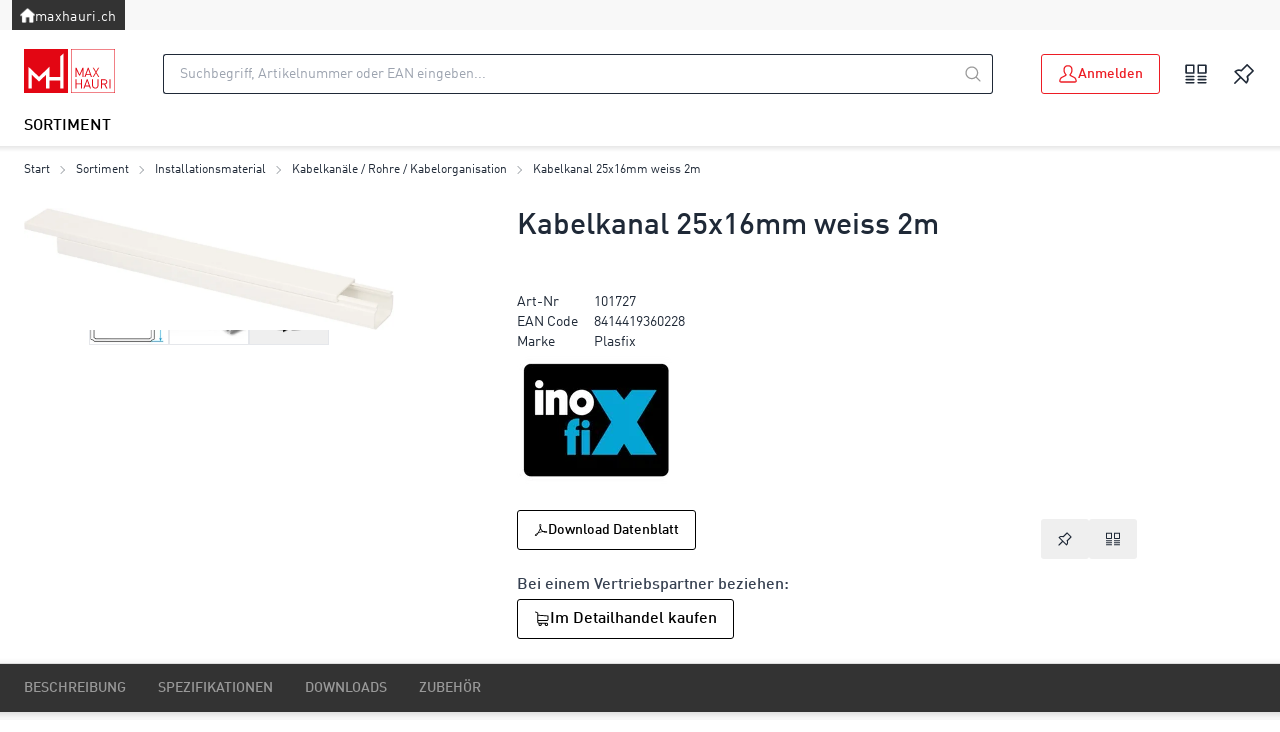

--- FILE ---
content_type: text/html; charset=utf-8
request_url: https://katalog.maxhauri.ch/de/item/kabelkanal-25x16mm-weiss-2m-101727
body_size: 35263
content:
<!DOCTYPE html><html
    data-theme="polynorm"
    class="w-full h-full"
    
        
            lang="de-CH"
        
    
><head><meta charset="UTF-8"><title>Kabelkanal 25x16mm weiss 2m - MAX HAURI AG</title><link rel="manifest" href="/static/manifest.json"><link rel="icon" href="/static/images/favicon.svg"><link rel="apple-touch-icon" href="/static/images/apple-touch-icon.png"><link href="/static/css/ui.css?4.38.41c4649e" rel="stylesheet" type="text/css"><script defer src="/static/js/ui.js?4.38.41c4649e"></script><script defer src="/static/js/alpinejs-intersect-3.13.3.js?4.38.41c4649e"></script><script defer src="/static/js/alpinejs-3.13.3.js?4.38.41c4649e"></script><script defer src="/static/js/htmx-2.0.7.js?4.38.41c4649e"></script><script defer src="/static/js/htmx-ajax-header-2.0.7.js?4.38.41c4649e"></script><meta name="robots" content="index, follow"><meta name="viewport" content="width=device-width, initial-scale=1.0, maximum-scale=1.0"><meta name="theme-color" content="#000"><meta name="description" content="Dieser Kabelkanal dient der Organisation und Führung von Kabeln in Wohn- und Arbeitsumgebungen. Die Abdeckung der Kabel trägt zu einem ästhetischen..."><link rel="canonical" href="https://katalog.maxhauri.ch/de/item/kabelkanal-25x16mm-weiss-2m-101727"><link rel="alternate" hreflang="x-default" href="https://katalog.maxhauri.ch/de/item/kabelkanal-25x16mm-weiss-2m-101727"><link rel="alternate" hreflang="fr" href="https://katalog.maxhauri.ch/fr/item/goulotte-25x16mm-blanc-2m-101727"><link rel="alternate" hreflang="it" href="https://katalog.maxhauri.ch/it/item/canalina-25x16mm-bianco-2m-101727"><meta property="og:site_name" content="MAX HAURI AG"><meta property="og:title" content="Kabelkanal 25x16mm weiss 2m"><meta property="og:description" content="Dieser Kabelkanal dient der Organisation und Führung von Kabeln in Wohn- und Arbeitsumgebungen. Die Abdeckung der Kabel trägt zu einem ästhetischen..."><meta property="og:url" content="https://katalog.maxhauri.ch/de/item/kabelkanal-25x16mm-weiss-2m-101727"><meta property="product:retailer_item_id" content="101727"><meta property="product:condition" content="new"><meta property="og:image" content="https://katalog.maxhauri.ch/thumbor/T-0BKIyj5FmCJpXKOcGxbipiY-o=/fit-in/1200x900/filters:fill(white,1):cachevalid(2019-09-04T16:09:10):strip_icc():strip_exif()/productimages/06/06-65/101727/101727_2_300dpi.jpg"><meta property="product:brand" content="Plasfix"><script>
                        window.dataLayer = window.dataLayer || [];
                        function gtag(){dataLayer.push(arguments);}
                        window._eshop_gtag = gtag;
                        gtag('js', new Date());
                    </script><script>
                        (function(w,d,s,l,i){w[l]=w[l]||[];w[l].push({'gtm.start':
                        new Date().getTime(),event:'gtm.js'});var f=d.getElementsByTagName(s)[0],
                        j=d.createElement(s),dl=l!='dataLayer'?'&l='+l:'';j.async=true;j.src=
                        'https://www.googletagmanager.com/gtm.js?id='+i+dl;f.parentNode.insertBefore(j,f);
                        })(window,document,'script','dataLayer','GTM-PT9SD6G');
                    </script></head>
<body
    class="
    min-h-full overflow-x-hidden print:bg-white bg-white
"
    hx-ext="ajax-header, json-messages" hx-push-url="false"
    x-data="app({  messages: [] })"
    @poly:messages="showMessages(...$event.detail.messages)"
    @poly:nocamera="showMessages({
        message: 'Es ist keine Kamera verfügbar.',
        level: 'alert',
        extra_tags: 'autohide',
    })"
    @click="
        const linkElement = $event.target.matches('a') ? $event.target : $event.target.closest('a');
        if (linkElement && linkElement.target === '__modal__' && linkElement.href) {
            $event.preventDefault();
            htmx.ajax('GET', linkElement.href, '#cmsmodal-content').then(() => {
                document.getElementById('cmsmodal').checked = true;
            });
        }
    "
    
>
    
    
        
            
                <noscript><iframe src="https://www.googletagmanager.com/ns.html?id=GTM-PT9SD6G" height="0" width="0" style="display:none;visibility:hidden"></iframe></noscript>
            
        
    

    
        <div class="min-h-[100svh] grid grid-cols-1 grid-rows-[auto,1fr,auto]">
            
                




    <header class="bg-lightest-gray lg:block print:hidden">
        <div class="grid grid-flow-dense grid-cols-header">
            <ul class="col-start-3 col-end-7 flex gap-6 text-sm">
                <a href="https://www.maxhauri.ch" target="_blank" class="flex gap-2 items-center bg-darker-gray px-2 py-[5px] text-white tracking-wide">
                    <img
                        src="/static/images/mh-home.png"
                        class="w-[15px] h-[15px]"
                    >
                    <span class="relative top-0.5">maxhauri.ch</span>
                </a>
            </ul>
        </div>
    </header>
    
    
        
    
    <header class="sticky top-0 z-50 bg-white print:hidden">
        
            
                <div class="absolute -bottom-1.5 left-0 w-full h-1.5 bg-gradient-to-b from-black to-transparent opacity-10"></div>
            
        
        
    <div class="h-3"></div>
    
            <div class="relative grid grid-flow-dense grid-cols-header md:grid-cols-header-md lg:grid-cols-header-lg">
                
                    <div class="col-start-3 col-end-5 row-start-1 self-center">
                        
    <a href="/de/" class="inline-block h-8 lg:h-11">
        
            <img src="/static/images/logo-icon.svg" class="h-full" alt="MAX HAURI AG">
        
    </a>

                    </div>
                    <div class="col-start-4 col-end-7 lg:col-start-5 lg:col-end-6 row-start-2 lg:row-start-1 h-14 lg:h-16 lg:px-6 xl:px-12 2xl:px-16">
                        <div class="flex items-center justify-center">
                            <div class="flex-auto">
                                
    <div
        class="flex items-center"
        x-data="{
            q: &quot;&quot;,
            active: false,
            currentQuery: null,
            results: {},
            currentResult: null,
            async input(q) {
                this.active = true;
                if (q !== undefined) {
                    this.q = q;
                }
                const query = this.q.trim();
                if (!query) {
                
                    this.currentResult = null;
                    return;
                
                    const response = await fetch('/de/search-history/');
                    const searchHistory = await response.json();
                    if (searchHistory.is_search_history_empty) {
                        this.currentResult = null;
                        return;
                    }
                    this.currentResult = searchHistory.html;
                    this.$refs.searchResults.innerHTML = this.currentResult;
                    return;
                }
                this.currentQuery = query;
                if (!(query in this.results)) {
                    this.results[query] = null;
                    
                        const result = await fetch(`/de/instantsearch/?q=${encodeURIComponent(query)}`);
                    
                    this.results[query] = await result.json();
                    if (query === this.currentQuery) {
                        this.currentResult = this.results[query];
                        this.$refs.searchResults.innerHTML = this.currentResult ? this.currentResult.html : '';
                        const q = this.$refs.searchResults.querySelector('[autofocus]');
                        if (q) {
                            q.focus();
                        }
                    }
                } else {
                    if (this.results[query]) {
                        this.currentResult = this.results[query];
                        this.$refs.searchResults.innerHTML = this.currentResult ? this.currentResult.html : '';
                    }
                }
            },
        }"
        @click.window="if (!$el.contains($event.target)) active = false"
        @touchstart.window="if (!$el.contains($event.target)) active = false"
    >
        <div
            class="w-full"
            :class="active ? [
                'fixed', 'lg:relative', 'top-0', 'left-0', 'h-screen', 'lg:h-auto',
                'flex', 'flex-col', 'z-40', 'max-lg:pr-2', 'max-lg:bg-white',
            ] : []"
        >
            <form
                class="flex flex-none p-1 pl-0 lg:pr-0"
                
                    action="/de/search/"
                
                action="/de/search/"
                id="search-form"
                @submit="
                    $input = $el.querySelector('[name=q]');
                    if (!$input.value.trim()) {
                        $event.preventDefault();
                        $input.focus();
                        $input.select();
                    }
                "
            >
                <button
                    type="button"
                    class="flex flex-none w-12 h-12 p-2 mr-2 text-darker-gray justify-center items-center text-2xl hidden lg:hidden"
                    :class="{ hidden: !active }"
                    @click="active = false">
                    <svg xmlns="http://www.w3.org/2000/svg" viewBox="0 0 400 400" class="fill-current w-em h-em"><path d="M232.306 199.995 358.852 73.494c8.865-8.912 8.865-23.4 0-32.31-8.912-8.912-23.445-8.912-32.31 0L199.996 167.685 73.493 41.184c-8.912-8.912-23.4-8.912-32.31 0s-8.912 23.4 0 32.31l126.501 126.501L41.183 326.541c-8.912 8.865-8.912 23.4 0 32.31 8.912 8.865 23.4 8.865 32.31 0l126.501-126.546L326.54 358.851c8.865 8.865 23.4 8.865 32.31 0 8.865-8.912 8.865-23.445 0-32.31L232.306 199.995z"/></svg>
                </button>
                <div class="join w-full my-2" :class="{ 'lg:shadow-sharp': active && currentResult }">
                    <input
                        type="text"
                        name="q"
                        autocomplete="off"
                        
                            placeholder="Suchbegriff, Artikelnummer oder EAN eingeben..."
                        
                        value=""
                        x-model="q"
                        class="peer join-item input input-bordered text-black border-r-0 rounded-r-none input-no-focus input-sm w-full lg:input-md"
                        :class="{ 'lg:!rounded-b-none': active && currentResult, 'border-darker-gray': active }"
                        @input.debounce="input()"
                        @focus="input()"
                        @keydown.escape="active = false"
                        @click="active = true"
                    >
                    <button
                        class="
                            join-item w-8 flex justify-center items-center
                            bg-white border-y border-r border-base-content/20 rounded-r-sm
                            text-medium-gray cursor-pointer
                            lg:w-10 hover:text-primary peer-focus:border-darker-gray
                        "
                        :class="{
                            'lg:!rounded-b-none': active && currentResult,
                            'border-darker-gray': active,
                            'border-base-content/20': !active,
                            'text-black': active,
                        }"
                    >
                        <svg xmlns="http://www.w3.org/2000/svg" viewBox="0 0 400 400" class="fill-current w-em h-em"><path d="m385.347 363.012-91.355-91.355c22.645-27.608 36.294-62.971 36.294-101.514C330.286 81.735 258.551 10 170.143 10 81.657 10 10 81.735 10 170.143s71.657 160.143 160.143 160.143c38.543 0 73.829-13.571 101.437-36.216l91.355 91.278a15.82 15.82 0 0 0 22.412 0c6.204-6.128 6.204-16.209 0-22.336zm-215.204-64.6c-70.804 0-128.347-57.543-128.347-128.269S99.339 41.796 170.143 41.796c70.727 0 128.347 57.62 128.347 128.347s-57.621 128.269-128.347 128.269z"/></svg>
                    </button>
                </div>
            </form>
            <div
                class="
                    w-full flex-1 overflow-hidden overflow-y-auto left-0 top-14 -mt-1 border-darker-gray bg-white hidden
                    lg:absolute lg:border lg:border-t-0 lg:rounded-b-md lg:max-h-[calc(100vh-120px)] lg:shadow-sharp
                "
                :class="{ hidden: !active || !currentResult }"
                x-ref="searchResults"
                @click.stop="active = true"
                tabindex="-1"
            ></div>
        </div>
    </div>

                            </div>
                            <div class="flex flex-0">
                                
    

                            </div>
                        </div>
                    </div>
                    <div class="col-start-6 col-end-7 row-start-1 self-center">
                        
    
    
    <div
            class="flex items-center justify-end -mx-3"
            x-data="{
                open: null,
                timeoutId: null,
                checkClose($el, $event) {
                    if (!$el.contains($event.target) && matchMedia('(min-width: 768px) and (any-hover: none)').matches) {
                        this.open = null;
                    }
                },
            }"
            @click.window="checkClose($el, $event)"
            @touchstart.window="checkClose($el, $event)"
        ><a
                        href="/de/account/login/?next=/de/item/kabelkanal-25x16mm-weiss-2m-101727"
                        title="Anmelden"
                        class="btn btn-primary btn-outline mx-3 btn-sm lg:btn-md lg:h-10"
                    ><span class="text-xl"><svg xmlns="http://www.w3.org/2000/svg" viewBox="0 0 400 400" class="fill-current w-em h-em"><path d="M349.953 272.308c-10.421-10.418-27.641-19.406-54.762-32.972l-.111-.056c-12.421-6.21-32.598-16.3-39.66-21.688 22.567-28.299 35.479-60.158 35.479-87.675 0-19.133 0-42.944-10.806-64.371C270.295 46.137 248.447 23 200.005 23c-48.461 0-70.3 23.136-80.087 42.543-10.819 21.429-10.819 45.239-10.819 64.371 0 27.534 12.91 59.392 35.479 87.674-7.206 5.489-28.144 15.938-39.78 21.745-27.118 13.566-44.335 22.555-54.762 32.972-23.153 23.172-24.916 61.872-25.035 69.395-.124 8.203 3.108 16.261 8.865 22.107C39.62 369.649 47.622 373 55.822 373h288.342c8.199 0 16.207-3.351 21.971-9.193 5.757-5.858 8.987-13.919 8.864-22.118-.119-7.519-1.883-46.199-25.046-69.381zm-186.361-37.28 7.358-6.958c4.814-4.552 5.309-12.143 1.125-17.281l-6.385-7.842c-19.682-24.176-30.97-50.794-30.97-73.031 0-17.269 0-36.841 8.065-52.822 9.547-18.891 28.798-28.47 57.219-28.47 28.42 0 47.667 9.575 57.208 28.457 8.065 15.994 8.065 35.567 8.065 52.835 0 22.245-11.293 48.864-30.983 73.031l-5.994 7.368c-4.401 5.41-3.879 13.401 1.191 18.191l6.906 6.524c6.786 6.41 21.262 14.198 47.326 27.229 24.075 12.033 40.43 20.496 48.104 28.179 13.45 13.447 17.352 38.795 17.536 51.66a5.21 5.21 0 0 1-1.481 3.722 5.216 5.216 0 0 1-3.72 1.558H55.822a5.201 5.201 0 0 1-3.697-1.557 5.294 5.294 0 0 1-1.508-3.727c.062-3.553 1.074-35.188 17.54-51.659 7.656-7.653 24.017-16.126 48.104-28.178 26.064-13.023 40.54-20.81 47.331-27.229z"/></svg></span><span>Anmelden</span></a><div class="relative h-12 w-12"><a
        href="/de/item-comparison/lists"
        title="Produktvergleich"
        class="block relative"
        
            @mouseenter="
                clearTimeout(timeoutId);
                timeoutId = setTimeout(() => {
                    preview('comparison', '/de/item-comparison/preview');
                    open = 'comparison';
                }, open ? 150 : 0)
            "
            @mouseleave="clearTimeout(timeoutId); timeoutId = setTimeout(() => open = null, 150)"
            
            @click="
                if (matchMedia('(min-width: 1024px) and (any-pointer: coarse)').matches && open !== 'comparison') {
                    $event.preventDefault();
                    clearTimeout(timeoutId);
                    preview('comparison', '/de/item-comparison/preview');
                    open = 'comparison';
                }
            "
            
        
    ><div
            class="h-12 w-12 p-1 flex items-center justify-center hover:text-primary text-2xl"
            :class="{ 'text-primary': open === 'comparison' }"
        ><svg xmlns="http://www.w3.org/2000/svg" viewBox="0 0 400 400" class="fill-current w-em h-em"><path d="M223.14,56.03v127.74c0,7.54,6.11,13.65,13.65,13.65h126.69c7.54,0,13.65-6.11,13.65-13.65V56.03c0-7.54-6.11-13.65-13.65-13.65h-126.69c-7.54,0-13.65,6.11-13.65,13.65ZM248.45,172.12v-104.43h103.38v104.43h-103.38Z"/><path d="M36.52,255.6h126.69c7.54,0,13.65-5.82,13.65-12.99v-.02c0-7.17-6.11-12.99-13.65-12.99H36.52c-7.54,0-13.65,5.82-13.65,12.99v.02c0,7.17,6.11,12.99,13.65,12.99Z"/><path d="M36.52,306.62h126.69c7.54,0,13.65-5.82,13.65-13h0c0-7.18-6.11-13-13.65-13H36.52c-7.54,0-13.65,5.82-13.65,13h0c0,7.18,6.11,13,13.65,13Z"/><path d="M36.52,357.62h126.69c7.54,0,13.65-5.82,13.65-13h0c0-7.18-6.11-13-13.65-13H36.52c-7.54,0-13.65,5.82-13.65,13h0c0,7.18,6.11,13,13.65,13Z"/><path d="M236.79,306.62h126.69c7.54,0,13.65-5.82,13.65-13h0c0-7.18-6.11-13-13.65-13h-126.69c-7.54,0-13.65,5.82-13.65,13h0c0,7.18,6.11,13,13.65,13Z"/><path d="M36.52,197.43h126.69c7.54,0,13.65-6.11,13.65-13.65V56.03c0-7.54-6.11-13.65-13.65-13.65H36.52c-7.54,0-13.65,6.11-13.65,13.65v127.74c0,7.54,6.11,13.65,13.65,13.65ZM151.55,67.69v104.43H48.17v-104.43h103.38Z"/><path d="M236.79,255.6h126.69c7.54,0,13.65-5.82,13.65-12.99v-.02c0-7.17-6.11-12.99-13.65-12.99h-126.69c-7.54,0-13.65,5.82-13.65,12.99v.02c0,7.17,6.11,12.99,13.65,12.99Z"/><path d="M236.79,357.62h126.69c7.54,0,13.65-5.82,13.65-13h0c0-7.18-6.11-13-13.65-13h-126.69c-7.54,0-13.65,5.82-13.65,13h0c0,7.18,6.11,13,13.65,13Z"/></svg></div><span class="
    badge badge-primary badge-sm absolute top-2 right-0.5 px-1 empty:hidden
" x-init="comparisonListCount = 0" x-text="comparisonListCount || ''"></span></a><div
        class="
    absolute top-12 mt-1.5 right-0 w-max z-50 hidden border border-darker-gray rounded-md bg-white shadow-sharp
    text-black
"
        :class="{ 'md:block': open === 'comparison' }"
        @mouseenter="clearTimeout(timeoutId)"
        @mouseleave="clearTimeout(timeoutId); timeoutId = setTimeout(() => open = null, 150)"
    ><div class="absolute right-4 -top-2 h-2 border-solid border-b-darker-gray border-b-[6px] border-x-transparent border-x-[6px] border-t-0"></div><div
                    class="peer empty:hidden"
                    x-html="previews.comparison || ''"
                    x-init="$watch('previews.comparison', () => {if (previews.comparison) htmx.process($el)})"
                ></div><div class="min-w-[380px] p-10 flex justify-center items-center hidden peer-empty:flex"><div class="animate-spin text-3xl text-lighter-gray"><svg xmlns="http://www.w3.org/2000/svg" viewBox="0 0 100 101" class="fill-current w-em h-em"><path opacity="0.2" d="M100 50.5908C100 78.2051 77.6142 100.591 50 100.591C22.3858 100.591 0 78.2051 0 50.5908C0 22.9766 22.3858 0.59082 50 0.59082C77.6142 0.59082 100 22.9766 100 50.5908ZM9.08144 50.5908C9.08144 73.1895 27.4013 91.5094 50 91.5094C72.5987 91.5094 90.9186 73.1895 90.9186 50.5908C90.9186 27.9921 72.5987 9.67226 50 9.67226C27.4013 9.67226 9.08144 27.9921 9.08144 50.5908Z"/><path d="M93.9676 39.0409C96.393 38.4038 97.8624 35.9116 97.0079 33.5539C95.2932 28.8227 92.871 24.3692 89.8167 20.348C85.8452 15.1192 80.8826 10.7238 75.2124 7.41289C69.5422 4.10194 63.2754 1.94025 56.7698 1.05124C51.7666 0.367541 46.6976 0.446843 41.7345 1.27873C39.2613 1.69328 37.813 4.19778 38.4501 6.62326C39.0873 9.04874 41.5694 10.4717 44.0505 10.1071C47.8511 9.54855 51.7191 9.52689 55.5402 10.0491C60.8642 10.7766 65.9928 12.5457 70.6331 15.2552C75.2735 17.9648 79.3347 21.5619 82.5849 25.841C84.9175 28.9121 86.7997 32.2913 88.1811 35.8758C89.083 38.2158 91.5421 39.6781 93.9676 39.0409Z"/></svg></div></div></div></div><div class="relative h-12 w-12"><a
        href="/de/watchlist/"
        title="Merkliste"
        class="block relative"
        
            @mouseenter="
                clearTimeout(timeoutId);
                timeoutId = setTimeout(() => {
                    preview('watchlist', '/de/watchlist/preview');
                    open = 'watchlist';
                }, open ? 150 : 0)
            "
            @mouseleave="clearTimeout(timeoutId); timeoutId = setTimeout(() => open = null, 150)"
            
            @click="
                if (matchMedia('(min-width: 1024px) and (any-pointer: coarse)').matches && open !== 'watchlist') {
                    $event.preventDefault();
                    clearTimeout(timeoutId);
                    preview('watchlist', '/de/watchlist/preview');
                    open = 'watchlist';
                }
            "
            
        
    ><div
            class="h-12 w-12 p-1 flex items-center justify-center hover:text-primary text-2xl"
            :class="{ 'text-primary': open === 'watchlist' }"
        ><svg xmlns="http://www.w3.org/2000/svg" viewBox="0 0 400 400" class="fill-current w-em h-em"><path d="m57.932 361.783 87.734-88.276 83.466 83.33c5.623 5.623 14.092 5.623 19.715 0 19.037-19.715 29.606-44.985 29.606-71.745 0-12.669-2.1-25.338-7.046-37.262l90.308-90.037c5.623-5.623 5.623-14.092 0-19.715l-99.387-99.861c-5.623-5.623-14.092-5.623-19.715 0l-90.918 90.715c-37.329-14.769-79.062-5.759-108.533 22.492-5.555 5.352-5.284 15.853 0 19.715l83.195 82.992-88.073 87.937c-5.623 5.623-5.623 14.092 0 19.715 5.556 5.623 13.957 5.623 19.648 0zm14.769-199.79c22.56-14.769 50.743-16.869 75.404-4.2 5.623 2.1 11.991 1.423 16.192-2.845l87.395-87.192 80.417 80.214-88.073 86.514c-4.2 4.2-5.623 10.569-2.845 16.192 5.623 10.569 8.469 21.815 8.469 33.739 0 15.447-4.2 29.538-12.669 41.462L72.701 161.993z"/></svg></div><span class="
    badge badge-primary badge-sm absolute top-2 right-0.5 px-1 empty:hidden
" x-init="watchlistCount = 0" x-text="watchlistCount || ''"></span></a><div
        class="
    absolute top-12 mt-1.5 right-0 w-max z-50 hidden border border-darker-gray rounded-md bg-white shadow-sharp
    text-black
"
        :class="{ 'md:block': open === 'watchlist' }"
        @mouseenter="clearTimeout(timeoutId)"
        @mouseleave="clearTimeout(timeoutId); timeoutId = setTimeout(() => open = null, 150)"
    ><div class="absolute right-4 -top-2 h-2 border-solid border-b-darker-gray border-b-[6px] border-x-transparent border-x-[6px] border-t-0"></div><div
                    class="peer empty:hidden"
                    x-html="previews.watchlist || ''"
                    x-init="$watch('previews.watchlist', () => {if (previews.watchlist) htmx.process($el)})"
                ></div><div class="min-w-[380px] p-10 flex justify-center items-center hidden peer-empty:flex"><div class="animate-spin text-3xl text-lighter-gray"><svg xmlns="http://www.w3.org/2000/svg" viewBox="0 0 100 101" class="fill-current w-em h-em"><path opacity="0.2" d="M100 50.5908C100 78.2051 77.6142 100.591 50 100.591C22.3858 100.591 0 78.2051 0 50.5908C0 22.9766 22.3858 0.59082 50 0.59082C77.6142 0.59082 100 22.9766 100 50.5908ZM9.08144 50.5908C9.08144 73.1895 27.4013 91.5094 50 91.5094C72.5987 91.5094 90.9186 73.1895 90.9186 50.5908C90.9186 27.9921 72.5987 9.67226 50 9.67226C27.4013 9.67226 9.08144 27.9921 9.08144 50.5908Z"/><path d="M93.9676 39.0409C96.393 38.4038 97.8624 35.9116 97.0079 33.5539C95.2932 28.8227 92.871 24.3692 89.8167 20.348C85.8452 15.1192 80.8826 10.7238 75.2124 7.41289C69.5422 4.10194 63.2754 1.94025 56.7698 1.05124C51.7666 0.367541 46.6976 0.446843 41.7345 1.27873C39.2613 1.69328 37.813 4.19778 38.4501 6.62326C39.0873 9.04874 41.5694 10.4717 44.0505 10.1071C47.8511 9.54855 51.7191 9.52689 55.5402 10.0491C60.8642 10.7766 65.9928 12.5457 70.6331 15.2552C75.2735 17.9648 79.3347 21.5619 82.5849 25.841C84.9175 28.9121 86.7997 32.2913 88.1811 35.8758C89.083 38.2158 91.5421 39.6781 93.9676 39.0409Z"/></svg></div></div></div></div></div>

                    </div>
                    <div class="col-start-3 lg:col-end-7 row-start-2 max-lg:flex items-center">
                        
    <div
        class="max-lg:relative z-10 lg:-mx-6"
        x-data="{ hamburgerOpen: false, desktopOpen: null, timeoutId: null }"
    >
        <button
            type="button"
            class="block -mx-3 lg:hidden h-12 w-12 flex items-center justify-center text-2xl"
            @click="hamburgerOpen = true"
        >
            <svg xmlns="http://www.w3.org/2000/svg" viewBox="0 0 400 400" class="fill-current w-em h-em"><path d="M50.459 200c0-9.389 7.611-17 17-17h265.082c9.389 0 17 7.611 17 17s-7.611 17-17 17H67.459c-9.389 0-17-7.611-17-17zM50.459 98c0-9.389 7.611-17 17-17h265.082c9.389 0 17 7.611 17 17s-7.611 17-17 17H67.459c-9.389 0-17-7.611-17-17zM50.459 302c0-9.389 7.611-17 17-17h265.082c9.389 0 17 7.611 17 17s-7.611 17-17 17H67.459c-9.389 0-17-7.611-17-17z"/></svg>
        </button>
        
        <ul
            class="
                
    
    hidden fixed left-0 top-0 overscroll-contain
    max-lg:bg-dark-gray max-lg:text-white
    max-lg:w-screen max-lg:h-dvh max-lg:overflow-hidden max-lg:overflow-y-scroll

                
    
    lg:static lg:flex lg:px-2 lg:bg-transparent lg:text-black

            "
            :class="{ 'hidden': !hamburgerOpen }"
        >
            
    
    <li class="sticky top-0 border-b border-[rgba(255,255,255,0.1)] bg-primary text-primary-content lg:hidden">
        <button type="button" class="w-full flex gap-4 items-center" @click="hamburgerOpen = false">
            <div class="
    
    h-12 w-12 p-1 border-[rgba(255,255,255,0.1)] flex items-center justify-center text-2xl
    lg:hidden
 border-r"><svg xmlns="http://www.w3.org/2000/svg" viewBox="0 0 400 400" class="fill-current w-em h-em"><path d="M232.306 199.995 358.852 73.494c8.865-8.912 8.865-23.4 0-32.31-8.912-8.912-23.445-8.912-32.31 0L199.996 167.685 73.493 41.184c-8.912-8.912-23.4-8.912-32.31 0s-8.912 23.4 0 32.31l126.501 126.501L41.183 326.541c-8.912 8.865-8.912 23.4 0 32.31 8.912 8.865 23.4 8.865 32.31 0l126.501-126.546L326.54 358.851c8.865 8.865 23.4 8.865 32.31 0 8.865-8.912 8.865-23.445 0-32.31L232.306 199.995z"/></svg></div>
            <span>Navigation</span>
        </button>
    </li>

            
    
        <li class=" flex border-b border-[rgba(255,255,255,0.1)] lg:block lg:border-0 " x-data="{ mobileOpenCatalogRoot: false }" @mouseenter="clearTimeout(timeoutId); timeoutId = setTimeout(() => desktopOpen = 'CatalogRoot', desktopOpen ? 150 : 0)" @mouseleave="clearTimeout(timeoutId); timeoutId = setTimeout(() => desktopOpen = null, 150)" > <a href="/de/catalog/" class=" flex gap-4 h-12 px-4 items-center flex-auto lg:h-10 lg:font-semibold lg:uppercase lg:hover:bg-secondary lg:hover:text-white lg:text-black lg:hover:text-primary " :class="{ 'lg:text-primary': desktopOpen === 'CatalogRoot' }" > Sortiment </a> <button type="button" class=" h-12 w-12 p-1 border-[rgba(255,255,255,0.1)] flex items-center justify-center text-2xl lg:hidden border-l" @click="mobileOpenCatalogRoot = true; $el.closest('ul').scrollTop = 0" > <svg xmlns="http://www.w3.org/2000/svg" viewBox="0 0 400 400" class="fill-current w-em h-em"><path d="m150.005 329.842 113.962-112.051c9.808-9.809 9.809-25.771-.03-35.611L150.004 70.158c-4.887-4.805-12.807-4.771-17.652.075-2.368 2.368-3.672 5.516-3.672 8.864s1.304 6.497 3.672 8.864L244.39 200 132.352 312.039c-4.89 4.888-4.886 12.84 0 17.729 4.846 4.845 12.765 4.879 17.653.074z"/></svg> </button> <div class=" hidden absolute max-lg:fixed left-0 top-0 overscroll-contain max-lg:bg-dark-gray max-lg:text-white max-lg:w-screen max-lg:h-dvh max-lg:overflow-hidden max-lg:overflow-y-scroll overflow-hidden overflow-y-auto lg:top-desktop-navigation lg:w-full lg:max-h-[calc(100vh-120px)] lg:shadow-layer lg:bg-white lg:border-t-2 lg:border-secondary " :class="{ 'hidden': !mobileOpenCatalogRoot, 'lg:block': desktopOpen === 'CatalogRoot' }" > <ul class=" max-lg:h-dvh lg:max-w-screen-3xl lg:p-6 lg:mx-auto lg:grid lg:grid-cols-5 xl:grid-cols-6 lg:gap-6 " > <li class="sticky top-0 border-b border-[rgba(255,255,255,0.1)] bg-primary text-primary-content lg:hidden"> <button type="button" class="w-full flex gap-4 items-center" @click="mobileOpenCatalogRoot = false"> <div class=" h-12 w-12 p-1 border-[rgba(255,255,255,0.1)] flex items-center justify-center text-2xl lg:hidden border-r"><svg xmlns="http://www.w3.org/2000/svg" viewBox="0 0 400 400" class="fill-current w-em h-em"><path d="M249.995 70.158 136.033 182.209c-9.808 9.809-9.809 25.771.03 35.611l113.933 112.022c4.887 4.805 12.807 4.771 17.652-.075 2.368-2.368 3.672-5.516 3.672-8.864s-1.304-6.497-3.672-8.864L155.61 200 267.648 87.961c4.89-4.888 4.886-12.84 0-17.729-4.846-4.845-12.765-4.879-17.653-.074z"/></svg></div> <span>Sortiment</span> </button> </li> <li class=" flex border-b border-[rgba(255,255,255,0.1)] lg:block lg:border-0 " x-data="{ mobileOpen0: false }"> <a href="/de/catalog/licht-bKjWjJaEJO66" class="group/link flex gap-4 h-12 px-4 items-center flex-auto lg:block lg:h-auto lg:px-0 lg:text-black lg:hover:text-primary "> <div class="py-4 px-4 max-lg:hidden"> <div class="h-[90px] w-full pt-[40%] bg-center bg-contain bg-no-repeat transition-transform scale-75 group-hover/link:scale-90" style="background-image: url('/thumbor/_Ps-mfXWWnakniummIR9jZ_aciI=/trim/fit-in/480x320/filters:cachevalid(2025-10-08T15:27:19.773177):strip_icc():strip_exif()/Warengruppen%20Bilder/Icon_Licht_24_12_17.jpg')" > </div> </div> <div class=" lg:text-center lg:font-semibold " >Licht</div> </a> <button type="button" class=" h-12 w-12 p-1 border-[rgba(255,255,255,0.1)] flex items-center justify-center text-2xl lg:hidden border-l" @click="mobileOpen0 = true; $el.closest('ul').scrollTop = 0" > <svg xmlns="http://www.w3.org/2000/svg" viewBox="0 0 400 400" class="fill-current w-em h-em"><path d="m150.005 329.842 113.962-112.051c9.808-9.809 9.809-25.771-.03-35.611L150.004 70.158c-4.887-4.805-12.807-4.771-17.652.075-2.368 2.368-3.672 5.516-3.672 8.864s1.304 6.497 3.672 8.864L244.39 200 132.352 312.039c-4.89 4.888-4.886 12.84 0 17.729 4.846 4.845 12.765 4.879 17.653.074z"/></svg> </button> <div class=" hidden absolute max-lg:fixed left-0 top-0 overscroll-contain max-lg:bg-dark-gray max-lg:text-white max-lg:w-screen max-lg:h-dvh max-lg:overflow-hidden max-lg:overflow-y-scroll " :class="{ 'hidden': !mobileOpen0 }" > <ul class=" max-lg:h-dvh " > <li class="sticky top-0 border-b border-[rgba(255,255,255,0.1)] bg-primary text-primary-content lg:hidden"> <button type="button" class="w-full flex gap-4 items-center" @click="mobileOpen0 = false"> <div class=" h-12 w-12 p-1 border-[rgba(255,255,255,0.1)] flex items-center justify-center text-2xl lg:hidden border-r"><svg xmlns="http://www.w3.org/2000/svg" viewBox="0 0 400 400" class="fill-current w-em h-em"><path d="M249.995 70.158 136.033 182.209c-9.808 9.809-9.809 25.771.03 35.611l113.933 112.022c4.887 4.805 12.807 4.771 17.652-.075 2.368-2.368 3.672-5.516 3.672-8.864s-1.304-6.497-3.672-8.864L155.61 200 267.648 87.961c4.89-4.888 4.886-12.84 0-17.729-4.846-4.845-12.765-4.879-17.653-.074z"/></svg></div> <span>Licht</span> </button> </li> <li class=" flex border-b border-[rgba(255,255,255,0.1)] lg:block lg:border-0 " x-data="{ mobileOpen1: false }"> <a href="/de/catalog/leuchten-ajA4Az7PoqMR" class="group/link flex gap-4 h-12 px-4 items-center flex-auto lg:block lg:h-auto lg:px-0 lg:text-black lg:hover:text-primary "> <div class=" lg:font-semibold " >Leuchten</div> </a> </li> <li class=" flex border-b border-[rgba(255,255,255,0.1)] lg:block lg:border-0 " x-data="{ mobileOpen1: false }"> <a href="/de/catalog/betriebsgerate-steuergerate-80rq5wQ4W4pw" class="group/link flex gap-4 h-12 px-4 items-center flex-auto lg:block lg:h-auto lg:px-0 lg:text-black lg:hover:text-primary "> <div class=" lg:font-semibold " >Betriebsgeräte / Steuergeräte</div> </a> </li> <li class=" flex border-b border-[rgba(255,255,255,0.1)] lg:block lg:border-0 " x-data="{ mobileOpen1: false }"> <a href="/de/catalog/fassungen-bKjWvj5VAJ37" class="group/link flex gap-4 h-12 px-4 items-center flex-auto lg:block lg:h-auto lg:px-0 lg:text-black lg:hover:text-primary "> <div class=" lg:font-semibold " >Fassungen</div> </a> </li> <li class=" flex border-b border-[rgba(255,255,255,0.1)] lg:block lg:border-0 " x-data="{ mobileOpen1: false }"> <a href="/de/catalog/leuchtenbauteile-zN5kvvjVMwRp" class="group/link flex gap-4 h-12 px-4 items-center flex-auto lg:block lg:h-auto lg:px-0 lg:text-black lg:hover:text-primary "> <div class=" lg:font-semibold " >Leuchtenbauteile</div> </a> </li> </ul> </div> </li> <li class=" flex border-b border-[rgba(255,255,255,0.1)] lg:block lg:border-0 " x-data="{ mobileOpen0: false }"> <a href="/de/catalog/schalter-und-steckdosen-bKjWjk2LnyQJ" class="group/link flex gap-4 h-12 px-4 items-center flex-auto lg:block lg:h-auto lg:px-0 lg:text-black lg:hover:text-primary "> <div class="py-4 px-4 max-lg:hidden"> <div class="h-[90px] w-full pt-[40%] bg-center bg-contain bg-no-repeat transition-transform scale-75 group-hover/link:scale-90" style="background-image: url('/thumbor/R3rSoCtqsrrRqaQOY84tM0TYeik=/trim/fit-in/480x320/filters:cachevalid(2025-10-08T15:27:19.812178):strip_icc():strip_exif()/Warengruppen%20Bilder/Icon_Schalter_Steckdosen_24_12_17.jpg')" > </div> </div> <div class=" lg:text-center lg:font-semibold " >Schalter und Steckdosen</div> </a> <button type="button" class=" h-12 w-12 p-1 border-[rgba(255,255,255,0.1)] flex items-center justify-center text-2xl lg:hidden border-l" @click="mobileOpen0 = true; $el.closest('ul').scrollTop = 0" > <svg xmlns="http://www.w3.org/2000/svg" viewBox="0 0 400 400" class="fill-current w-em h-em"><path d="m150.005 329.842 113.962-112.051c9.808-9.809 9.809-25.771-.03-35.611L150.004 70.158c-4.887-4.805-12.807-4.771-17.652.075-2.368 2.368-3.672 5.516-3.672 8.864s1.304 6.497 3.672 8.864L244.39 200 132.352 312.039c-4.89 4.888-4.886 12.84 0 17.729 4.846 4.845 12.765 4.879 17.653.074z"/></svg> </button> <div class=" hidden absolute max-lg:fixed left-0 top-0 overscroll-contain max-lg:bg-dark-gray max-lg:text-white max-lg:w-screen max-lg:h-dvh max-lg:overflow-hidden max-lg:overflow-y-scroll " :class="{ 'hidden': !mobileOpen0 }" > <ul class=" max-lg:h-dvh " > <li class="sticky top-0 border-b border-[rgba(255,255,255,0.1)] bg-primary text-primary-content lg:hidden"> <button type="button" class="w-full flex gap-4 items-center" @click="mobileOpen0 = false"> <div class=" h-12 w-12 p-1 border-[rgba(255,255,255,0.1)] flex items-center justify-center text-2xl lg:hidden border-r"><svg xmlns="http://www.w3.org/2000/svg" viewBox="0 0 400 400" class="fill-current w-em h-em"><path d="M249.995 70.158 136.033 182.209c-9.808 9.809-9.809 25.771.03 35.611l113.933 112.022c4.887 4.805 12.807 4.771 17.652-.075 2.368-2.368 3.672-5.516 3.672-8.864s-1.304-6.497-3.672-8.864L155.61 200 267.648 87.961c4.89-4.888 4.886-12.84 0-17.729-4.846-4.845-12.765-4.879-17.653-.074z"/></svg></div> <span>Schalter und Steckdosen</span> </button> </li> <li class=" flex border-b border-[rgba(255,255,255,0.1)] lg:block lg:border-0 " x-data="{ mobileOpen1: false }"> <a href="/de/catalog/komplettapparate-up-AkOWOLAygBkv" class="group/link flex gap-4 h-12 px-4 items-center flex-auto lg:block lg:h-auto lg:px-0 lg:text-black lg:hover:text-primary "> <div class=" lg:font-semibold " >Komplettapparate UP</div> </a> </li> <li class=" flex border-b border-[rgba(255,255,255,0.1)] lg:block lg:border-0 " x-data="{ mobileOpen1: false }"> <a href="/de/catalog/komplettapparate-ap-xpOkO2n7WaWk" class="group/link flex gap-4 h-12 px-4 items-center flex-auto lg:block lg:h-auto lg:px-0 lg:text-black lg:hover:text-primary "> <div class=" lg:font-semibold " >Komplettapparate AP</div> </a> </li> <li class=" flex border-b border-[rgba(255,255,255,0.1)] lg:block lg:border-0 " x-data="{ mobileOpen1: false }"> <a href="/de/catalog/einbauapparate-O9EdWEQ9WpO5" class="group/link flex gap-4 h-12 px-4 items-center flex-auto lg:block lg:h-auto lg:px-0 lg:text-black lg:hover:text-primary "> <div class=" lg:font-semibold " >Einbauapparate</div> </a> </li> <li class=" flex border-b border-[rgba(255,255,255,0.1)] lg:block lg:border-0 " x-data="{ mobileOpen1: false }"> <a href="/de/catalog/einzelteile-5rmam9rLy9kA" class="group/link flex gap-4 h-12 px-4 items-center flex-auto lg:block lg:h-auto lg:px-0 lg:text-black lg:hover:text-primary "> <div class=" lg:font-semibold " >Einzelteile</div> </a> </li> </ul> </div> </li> <li class=" flex border-b border-[rgba(255,255,255,0.1)] lg:block lg:border-0 " x-data="{ mobileOpen0: false }"> <a href="/de/catalog/anschlussfelder-Bx9ok2BREjx0" class="group/link flex gap-4 h-12 px-4 items-center flex-auto lg:block lg:h-auto lg:px-0 lg:text-black lg:hover:text-primary "> <div class="py-4 px-4 max-lg:hidden"> <div class="h-[90px] w-full pt-[40%] bg-center bg-contain bg-no-repeat transition-transform scale-75 group-hover/link:scale-90" style="background-image: url('/thumbor/qHDgsNYjSxUEHYzaVw4dNo-M_ZI=/trim/fit-in/480x320/filters:cachevalid(2025-11-21T09:27:02.534290):strip_icc():strip_exif()/Warengruppen%20Bilder/Icon_Office_Solutions_25_02_20.jpg')" > </div> </div> <div class=" lg:text-center lg:font-semibold " >Anschlussfelder</div> </a> <button type="button" class=" h-12 w-12 p-1 border-[rgba(255,255,255,0.1)] flex items-center justify-center text-2xl lg:hidden border-l" @click="mobileOpen0 = true; $el.closest('ul').scrollTop = 0" > <svg xmlns="http://www.w3.org/2000/svg" viewBox="0 0 400 400" class="fill-current w-em h-em"><path d="m150.005 329.842 113.962-112.051c9.808-9.809 9.809-25.771-.03-35.611L150.004 70.158c-4.887-4.805-12.807-4.771-17.652.075-2.368 2.368-3.672 5.516-3.672 8.864s1.304 6.497 3.672 8.864L244.39 200 132.352 312.039c-4.89 4.888-4.886 12.84 0 17.729 4.846 4.845 12.765 4.879 17.653.074z"/></svg> </button> <div class=" hidden absolute max-lg:fixed left-0 top-0 overscroll-contain max-lg:bg-dark-gray max-lg:text-white max-lg:w-screen max-lg:h-dvh max-lg:overflow-hidden max-lg:overflow-y-scroll " :class="{ 'hidden': !mobileOpen0 }" > <ul class=" max-lg:h-dvh " > <li class="sticky top-0 border-b border-[rgba(255,255,255,0.1)] bg-primary text-primary-content lg:hidden"> <button type="button" class="w-full flex gap-4 items-center" @click="mobileOpen0 = false"> <div class=" h-12 w-12 p-1 border-[rgba(255,255,255,0.1)] flex items-center justify-center text-2xl lg:hidden border-r"><svg xmlns="http://www.w3.org/2000/svg" viewBox="0 0 400 400" class="fill-current w-em h-em"><path d="M249.995 70.158 136.033 182.209c-9.808 9.809-9.809 25.771.03 35.611l113.933 112.022c4.887 4.805 12.807 4.771 17.652-.075 2.368-2.368 3.672-5.516 3.672-8.864s-1.304-6.497-3.672-8.864L155.61 200 267.648 87.961c4.89-4.888 4.886-12.84 0-17.729-4.846-4.845-12.765-4.879-17.653-.074z"/></svg></div> <span>Anschlussfelder</span> </button> </li> <li class=" flex border-b border-[rgba(255,255,255,0.1)] lg:block lg:border-0 " x-data="{ mobileOpen1: false }"> <a href="/de/catalog/einbau-losung-ownkOVqKp82Z" class="group/link flex gap-4 h-12 px-4 items-center flex-auto lg:block lg:h-auto lg:px-0 lg:text-black lg:hover:text-primary "> <div class=" lg:font-semibold " >Einbau-Lösung</div> </a> </li> <li class=" flex border-b border-[rgba(255,255,255,0.1)] lg:block lg:border-0 " x-data="{ mobileOpen1: false }"> <a href="/de/catalog/anbau-losung-RAaMvdZnYOVj" class="group/link flex gap-4 h-12 px-4 items-center flex-auto lg:block lg:h-auto lg:px-0 lg:text-black lg:hover:text-primary "> <div class=" lg:font-semibold " >Anbau-Lösung</div> </a> </li> <li class=" flex border-b border-[rgba(255,255,255,0.1)] lg:block lg:border-0 " x-data="{ mobileOpen1: false }"> <a href="/de/catalog/mobile-stromversorgung-M8AEg1PlnPOn" class="group/link flex gap-4 h-12 px-4 items-center flex-auto lg:block lg:h-auto lg:px-0 lg:text-black lg:hover:text-primary "> <div class=" lg:font-semibold " >Mobile Stromversorgung</div> </a> </li> <li class=" flex border-b border-[rgba(255,255,255,0.1)] lg:block lg:border-0 " x-data="{ mobileOpen1: false }"> <a href="/de/catalog/custom-module-zubehor-zu-anschlussfelder-VK1aov81pWol" class="group/link flex gap-4 h-12 px-4 items-center flex-auto lg:block lg:h-auto lg:px-0 lg:text-black lg:hover:text-primary "> <div class=" lg:font-semibold " >custom Module / Zubehör zu Anschlussfelder</div> </a> </li> </ul> </div> </li> <li class=" flex border-b border-[rgba(255,255,255,0.1)] lg:block lg:border-0 " x-data="{ mobileOpen0: false }"> <a href="/de/catalog/kabelrollen-2NaLaApRkz8w" class="group/link flex gap-4 h-12 px-4 items-center flex-auto lg:block lg:h-auto lg:px-0 lg:text-black lg:hover:text-primary "> <div class="py-4 px-4 max-lg:hidden"> <div class="h-[90px] w-full pt-[40%] bg-center bg-contain bg-no-repeat transition-transform scale-75 group-hover/link:scale-90" style="background-image: url('/thumbor/aEoPQS7G6GCkwe_XqXqaoaWbZC8=/trim/fit-in/480x320/filters:cachevalid(2025-10-08T15:27:19.872179):strip_icc():strip_exif()/Warengruppen%20Bilder/Icon_Kabelrollen_25_02_20.jpg')" > </div> </div> <div class=" lg:text-center lg:font-semibold " >Kabelrollen</div> </a> <button type="button" class=" h-12 w-12 p-1 border-[rgba(255,255,255,0.1)] flex items-center justify-center text-2xl lg:hidden border-l" @click="mobileOpen0 = true; $el.closest('ul').scrollTop = 0" > <svg xmlns="http://www.w3.org/2000/svg" viewBox="0 0 400 400" class="fill-current w-em h-em"><path d="m150.005 329.842 113.962-112.051c9.808-9.809 9.809-25.771-.03-35.611L150.004 70.158c-4.887-4.805-12.807-4.771-17.652.075-2.368 2.368-3.672 5.516-3.672 8.864s1.304 6.497 3.672 8.864L244.39 200 132.352 312.039c-4.89 4.888-4.886 12.84 0 17.729 4.846 4.845 12.765 4.879 17.653.074z"/></svg> </button> <div class=" hidden absolute max-lg:fixed left-0 top-0 overscroll-contain max-lg:bg-dark-gray max-lg:text-white max-lg:w-screen max-lg:h-dvh max-lg:overflow-hidden max-lg:overflow-y-scroll " :class="{ 'hidden': !mobileOpen0 }" > <ul class=" max-lg:h-dvh " > <li class="sticky top-0 border-b border-[rgba(255,255,255,0.1)] bg-primary text-primary-content lg:hidden"> <button type="button" class="w-full flex gap-4 items-center" @click="mobileOpen0 = false"> <div class=" h-12 w-12 p-1 border-[rgba(255,255,255,0.1)] flex items-center justify-center text-2xl lg:hidden border-r"><svg xmlns="http://www.w3.org/2000/svg" viewBox="0 0 400 400" class="fill-current w-em h-em"><path d="M249.995 70.158 136.033 182.209c-9.808 9.809-9.809 25.771.03 35.611l113.933 112.022c4.887 4.805 12.807 4.771 17.652-.075 2.368-2.368 3.672-5.516 3.672-8.864s-1.304-6.497-3.672-8.864L155.61 200 267.648 87.961c4.89-4.888 4.886-12.84 0-17.729-4.846-4.845-12.765-4.879-17.653-.074z"/></svg></div> <span>Kabelrollen</span> </button> </li> <li class=" flex border-b border-[rgba(255,255,255,0.1)] lg:block lg:border-0 " x-data="{ mobileOpen1: false }"> <a href="/de/catalog/kabelrollen-inndoor-2NaLa4N4ZoYw" class="group/link flex gap-4 h-12 px-4 items-center flex-auto lg:block lg:h-auto lg:px-0 lg:text-black lg:hover:text-primary "> <div class=" lg:font-semibold " >Kabelrollen Inndoor</div> </a> </li> <li class=" flex border-b border-[rgba(255,255,255,0.1)] lg:block lg:border-0 " x-data="{ mobileOpen1: false }"> <a href="/de/catalog/kabelrollen-outdoor-QOlAlnOl9kjn" class="group/link flex gap-4 h-12 px-4 items-center flex-auto lg:block lg:h-auto lg:px-0 lg:text-black lg:hover:text-primary "> <div class=" lg:font-semibold " >Kabelrollen Outdoor</div> </a> </li> <li class=" flex border-b border-[rgba(255,255,255,0.1)] lg:block lg:border-0 " x-data="{ mobileOpen1: false }"> <a href="/de/catalog/cee-kabelrollen-RAaMany3NR51" class="group/link flex gap-4 h-12 px-4 items-center flex-auto lg:block lg:h-auto lg:px-0 lg:text-black lg:hover:text-primary "> <div class=" lg:font-semibold " >CEE Kabelrollen</div> </a> </li> <li class=" flex border-b border-[rgba(255,255,255,0.1)] lg:block lg:border-0 " x-data="{ mobileOpen1: false }"> <a href="/de/catalog/automatische-kabelrollen-YlvqvwyyYJrw" class="group/link flex gap-4 h-12 px-4 items-center flex-auto lg:block lg:h-auto lg:px-0 lg:text-black lg:hover:text-primary "> <div class=" lg:font-semibold " >Automatische Kabelrollen</div> </a> </li> </ul> </div> </li> <li class=" flex border-b border-[rgba(255,255,255,0.1)] lg:block lg:border-0 " x-data="{ mobileOpen0: false }"> <a href="/de/catalog/stecker-und-kupplungen-NMxQEvE393NO" class="group/link flex gap-4 h-12 px-4 items-center flex-auto lg:block lg:h-auto lg:px-0 lg:text-black lg:hover:text-primary "> <div class="py-4 px-4 max-lg:hidden"> <div class="h-[90px] w-full pt-[40%] bg-center bg-contain bg-no-repeat transition-transform scale-75 group-hover/link:scale-90" style="background-image: url('/thumbor/-G1s02LnUVgJ-iS9XqNZ_0EmQLc=/trim/fit-in/480x320/filters:cachevalid(2025-10-08T15:27:19.939181):strip_icc():strip_exif()/Warengruppen%20Bilder/Icon_Stecker_Kupplung_25_02_20.jpg')" > </div> </div> <div class=" lg:text-center lg:font-semibold " >Stecker und Kupplungen</div> </a> <button type="button" class=" h-12 w-12 p-1 border-[rgba(255,255,255,0.1)] flex items-center justify-center text-2xl lg:hidden border-l" @click="mobileOpen0 = true; $el.closest('ul').scrollTop = 0" > <svg xmlns="http://www.w3.org/2000/svg" viewBox="0 0 400 400" class="fill-current w-em h-em"><path d="m150.005 329.842 113.962-112.051c9.808-9.809 9.809-25.771-.03-35.611L150.004 70.158c-4.887-4.805-12.807-4.771-17.652.075-2.368 2.368-3.672 5.516-3.672 8.864s1.304 6.497 3.672 8.864L244.39 200 132.352 312.039c-4.89 4.888-4.886 12.84 0 17.729 4.846 4.845 12.765 4.879 17.653.074z"/></svg> </button> <div class=" hidden absolute max-lg:fixed left-0 top-0 overscroll-contain max-lg:bg-dark-gray max-lg:text-white max-lg:w-screen max-lg:h-dvh max-lg:overflow-hidden max-lg:overflow-y-scroll " :class="{ 'hidden': !mobileOpen0 }" > <ul class=" max-lg:h-dvh " > <li class="sticky top-0 border-b border-[rgba(255,255,255,0.1)] bg-primary text-primary-content lg:hidden"> <button type="button" class="w-full flex gap-4 items-center" @click="mobileOpen0 = false"> <div class=" h-12 w-12 p-1 border-[rgba(255,255,255,0.1)] flex items-center justify-center text-2xl lg:hidden border-r"><svg xmlns="http://www.w3.org/2000/svg" viewBox="0 0 400 400" class="fill-current w-em h-em"><path d="M249.995 70.158 136.033 182.209c-9.808 9.809-9.809 25.771.03 35.611l113.933 112.022c4.887 4.805 12.807 4.771 17.652-.075 2.368-2.368 3.672-5.516 3.672-8.864s-1.304-6.497-3.672-8.864L155.61 200 267.648 87.961c4.89-4.888 4.886-12.84 0-17.729-4.846-4.845-12.765-4.879-17.653-.074z"/></svg></div> <span>Stecker und Kupplungen</span> </button> </li> <li class=" flex border-b border-[rgba(255,255,255,0.1)] lg:block lg:border-0 " x-data="{ mobileOpen1: false }"> <a href="/de/catalog/stecker-zN5kvAdB8AW6" class="group/link flex gap-4 h-12 px-4 items-center flex-auto lg:block lg:h-auto lg:px-0 lg:text-black lg:hover:text-primary "> <div class=" lg:font-semibold " >Stecker</div> </a> </li> <li class=" flex border-b border-[rgba(255,255,255,0.1)] lg:block lg:border-0 " x-data="{ mobileOpen1: false }"> <a href="/de/catalog/kupplungen-ownkOWyVEvWZ" class="group/link flex gap-4 h-12 px-4 items-center flex-auto lg:block lg:h-auto lg:px-0 lg:text-black lg:hover:text-primary "> <div class=" lg:font-semibold " >Kupplungen</div> </a> </li> <li class=" flex border-b border-[rgba(255,255,255,0.1)] lg:block lg:border-0 " x-data="{ mobileOpen1: false }"> <a href="/de/catalog/apparatesteckkontakte-ajA4W2oEA1A3" class="group/link flex gap-4 h-12 px-4 items-center flex-auto lg:block lg:h-auto lg:px-0 lg:text-black lg:hover:text-primary "> <div class=" lg:font-semibold " >Apparatesteckkontakte</div> </a> </li> <li class=" flex border-b border-[rgba(255,255,255,0.1)] lg:block lg:border-0 " x-data="{ mobileOpen1: false }"> <a href="/de/catalog/reiseadapter-QOlAKVx9y5YZ" class="group/link flex gap-4 h-12 px-4 items-center flex-auto lg:block lg:h-auto lg:px-0 lg:text-black lg:hover:text-primary "> <div class=" lg:font-semibold " >Reiseadapter</div> </a> </li> <li class=" flex border-b border-[rgba(255,255,255,0.1)] lg:block lg:border-0 " x-data="{ mobileOpen1: false }"> <a href="/de/catalog/fixadapter-E2kJzYrV7YL3" class="group/link flex gap-4 h-12 px-4 items-center flex-auto lg:block lg:h-auto lg:px-0 lg:text-black lg:hover:text-primary "> <div class=" lg:font-semibold " >Fixadapter</div> </a> </li> <li class=" flex border-b border-[rgba(255,255,255,0.1)] lg:block lg:border-0 " x-data="{ mobileOpen1: false }"> <a href="/de/catalog/cee-Ll8gxknVNo5M" class="group/link flex gap-4 h-12 px-4 items-center flex-auto lg:block lg:h-auto lg:px-0 lg:text-black lg:hover:text-primary "> <div class=" lg:font-semibold " >CEE</div> </a> </li> </ul> </div> </li> <li class=" flex border-b border-[rgba(255,255,255,0.1)] lg:block lg:border-0 " x-data="{ mobileOpen0: false }"> <a href="/de/catalog/steckdosenleisten-80rq5BdW9rzE" class="group/link flex gap-4 h-12 px-4 items-center flex-auto lg:block lg:h-auto lg:px-0 lg:text-black lg:hover:text-primary "> <div class="py-4 px-4 max-lg:hidden"> <div class="h-[90px] w-full pt-[40%] bg-center bg-contain bg-no-repeat transition-transform scale-75 group-hover/link:scale-90" style="background-image: url('/thumbor/XXpJz9lbTvewIKg1qUvn3dQU5dI=/trim/fit-in/480x320/filters:cachevalid(2025-10-08T15:27:19.910180):strip_icc():strip_exif()/Warengruppen%20Bilder/Icon_Steckdosenleisten_25_02_20.jpg')" > </div> </div> <div class=" lg:text-center lg:font-semibold " >Steckdosenleisten</div> </a> <button type="button" class=" h-12 w-12 p-1 border-[rgba(255,255,255,0.1)] flex items-center justify-center text-2xl lg:hidden border-l" @click="mobileOpen0 = true; $el.closest('ul').scrollTop = 0" > <svg xmlns="http://www.w3.org/2000/svg" viewBox="0 0 400 400" class="fill-current w-em h-em"><path d="m150.005 329.842 113.962-112.051c9.808-9.809 9.809-25.771-.03-35.611L150.004 70.158c-4.887-4.805-12.807-4.771-17.652.075-2.368 2.368-3.672 5.516-3.672 8.864s1.304 6.497 3.672 8.864L244.39 200 132.352 312.039c-4.89 4.888-4.886 12.84 0 17.729 4.846 4.845 12.765 4.879 17.653.074z"/></svg> </button> <div class=" hidden absolute max-lg:fixed left-0 top-0 overscroll-contain max-lg:bg-dark-gray max-lg:text-white max-lg:w-screen max-lg:h-dvh max-lg:overflow-hidden max-lg:overflow-y-scroll " :class="{ 'hidden': !mobileOpen0 }" > <ul class=" max-lg:h-dvh " > <li class="sticky top-0 border-b border-[rgba(255,255,255,0.1)] bg-primary text-primary-content lg:hidden"> <button type="button" class="w-full flex gap-4 items-center" @click="mobileOpen0 = false"> <div class=" h-12 w-12 p-1 border-[rgba(255,255,255,0.1)] flex items-center justify-center text-2xl lg:hidden border-r"><svg xmlns="http://www.w3.org/2000/svg" viewBox="0 0 400 400" class="fill-current w-em h-em"><path d="M249.995 70.158 136.033 182.209c-9.808 9.809-9.809 25.771.03 35.611l113.933 112.022c4.887 4.805 12.807 4.771 17.652-.075 2.368-2.368 3.672-5.516 3.672-8.864s-1.304-6.497-3.672-8.864L155.61 200 267.648 87.961c4.89-4.888 4.886-12.84 0-17.729-4.846-4.845-12.765-4.879-17.653-.074z"/></svg></div> <span>Steckdosenleisten</span> </button> </li> <li class=" flex border-b border-[rgba(255,255,255,0.1)] lg:block lg:border-0 " x-data="{ mobileOpen1: false }"> <a href="/de/catalog/steckdosenleisten-Bx9ok4Y94Zgy" class="group/link flex gap-4 h-12 px-4 items-center flex-auto lg:block lg:h-auto lg:px-0 lg:text-black lg:hover:text-primary "> <div class=" lg:font-semibold " >Steckdosenleisten</div> </a> </li> <li class=" flex border-b border-[rgba(255,255,255,0.1)] lg:block lg:border-0 " x-data="{ mobileOpen1: false }"> <a href="/de/catalog/steckdosenleisten-it-19-zoll-Bx9ok4zrdQZ0" class="group/link flex gap-4 h-12 px-4 items-center flex-auto lg:block lg:h-auto lg:px-0 lg:text-black lg:hover:text-primary "> <div class=" lg:font-semibold " >Steckdosenleisten IT / 19 Zoll</div> </a> </li> <li class=" flex border-b border-[rgba(255,255,255,0.1)] lg:block lg:border-0 " x-data="{ mobileOpen1: false }"> <a href="/de/catalog/baustromverteiler-0j5AvlnjAOdo" class="group/link flex gap-4 h-12 px-4 items-center flex-auto lg:block lg:h-auto lg:px-0 lg:text-black lg:hover:text-primary "> <div class=" lg:font-semibold " >Baustromverteiler</div> </a> </li> <li class=" flex border-b border-[rgba(255,255,255,0.1)] lg:block lg:border-0 " x-data="{ mobileOpen1: false }"> <a href="/de/catalog/diverses-zubehor-steckdosenleisten-y7xk6VQo6ja8" class="group/link flex gap-4 h-12 px-4 items-center flex-auto lg:block lg:h-auto lg:px-0 lg:text-black lg:hover:text-primary "> <div class=" lg:font-semibold " >Diverses / Zubehör Steckdosenleisten</div> </a> </li> </ul> </div> </li> <li class=" flex border-b border-[rgba(255,255,255,0.1)] lg:block lg:border-0 " x-data="{ mobileOpen0: false }"> <a href="/de/catalog/abzweigstecker-pJ7kqwLbkVpz" class="group/link flex gap-4 h-12 px-4 items-center flex-auto lg:block lg:h-auto lg:px-0 lg:text-black lg:hover:text-primary "> <div class="py-4 px-4 max-lg:hidden"> <div class="h-[90px] w-full pt-[40%] bg-center bg-contain bg-no-repeat transition-transform scale-75 group-hover/link:scale-90" style="background-image: url('/thumbor/Z4O6n46GP2pw1ehVwo_pJT7pNiw=/trim/fit-in/480x320/filters:cachevalid(2025-11-21T09:25:09.954123):strip_icc():strip_exif()/Warengruppen%20Bilder/Icon_Abzweigstecker_25_02_21.jpg')" > </div> </div> <div class=" lg:text-center lg:font-semibold " >Abzweigstecker</div> </a> <button type="button" class=" h-12 w-12 p-1 border-[rgba(255,255,255,0.1)] flex items-center justify-center text-2xl lg:hidden border-l" @click="mobileOpen0 = true; $el.closest('ul').scrollTop = 0" > <svg xmlns="http://www.w3.org/2000/svg" viewBox="0 0 400 400" class="fill-current w-em h-em"><path d="m150.005 329.842 113.962-112.051c9.808-9.809 9.809-25.771-.03-35.611L150.004 70.158c-4.887-4.805-12.807-4.771-17.652.075-2.368 2.368-3.672 5.516-3.672 8.864s1.304 6.497 3.672 8.864L244.39 200 132.352 312.039c-4.89 4.888-4.886 12.84 0 17.729 4.846 4.845 12.765 4.879 17.653.074z"/></svg> </button> <div class=" hidden absolute max-lg:fixed left-0 top-0 overscroll-contain max-lg:bg-dark-gray max-lg:text-white max-lg:w-screen max-lg:h-dvh max-lg:overflow-hidden max-lg:overflow-y-scroll " :class="{ 'hidden': !mobileOpen0 }" > <ul class=" max-lg:h-dvh " > <li class="sticky top-0 border-b border-[rgba(255,255,255,0.1)] bg-primary text-primary-content lg:hidden"> <button type="button" class="w-full flex gap-4 items-center" @click="mobileOpen0 = false"> <div class=" h-12 w-12 p-1 border-[rgba(255,255,255,0.1)] flex items-center justify-center text-2xl lg:hidden border-r"><svg xmlns="http://www.w3.org/2000/svg" viewBox="0 0 400 400" class="fill-current w-em h-em"><path d="M249.995 70.158 136.033 182.209c-9.808 9.809-9.809 25.771.03 35.611l113.933 112.022c4.887 4.805 12.807 4.771 17.652-.075 2.368-2.368 3.672-5.516 3.672-8.864s-1.304-6.497-3.672-8.864L155.61 200 267.648 87.961c4.89-4.888 4.886-12.84 0-17.729-4.846-4.845-12.765-4.879-17.653-.074z"/></svg></div> <span>Abzweigstecker</span> </button> </li> <li class=" flex border-b border-[rgba(255,255,255,0.1)] lg:block lg:border-0 " x-data="{ mobileOpen1: false }"> <a href="/de/catalog/mehrfachstecker-ownkqZRmqjAB" class="group/link flex gap-4 h-12 px-4 items-center flex-auto lg:block lg:h-auto lg:px-0 lg:text-black lg:hover:text-primary "> <div class=" lg:font-semibold " >Mehrfachstecker</div> </a> </li> <li class=" flex border-b border-[rgba(255,255,255,0.1)] lg:block lg:border-0 " x-data="{ mobileOpen1: false }"> <a href="/de/catalog/zwischenstecker-E2kJxjVNv40g" class="group/link flex gap-4 h-12 px-4 items-center flex-auto lg:block lg:h-auto lg:px-0 lg:text-black lg:hover:text-primary "> <div class=" lg:font-semibold " >Zwischenstecker</div> </a> </li> </ul> </div> </li> <li class=" flex border-b border-[rgba(255,255,255,0.1)] lg:block lg:border-0 " x-data="{ mobileOpen0: false }"> <a href="/de/catalog/kabel-und-drahte-1LJdmbJY9d00" class="group/link flex gap-4 h-12 px-4 items-center flex-auto lg:block lg:h-auto lg:px-0 lg:text-black lg:hover:text-primary "> <div class="py-4 px-4 max-lg:hidden"> <div class="h-[90px] w-full pt-[40%] bg-center bg-contain bg-no-repeat transition-transform scale-75 group-hover/link:scale-90" style="background-image: url('/thumbor/7eud1WLzLNm8glXnkRqEi4mFmes=/trim/fit-in/480x320/filters:cachevalid(2025-10-08T15:27:19.748177):strip_icc():strip_exif()/Warengruppen%20Bilder/Icon_Kabel_Draehte_25_01_08.jpg')" > </div> </div> <div class=" lg:text-center lg:font-semibold " >Kabel und Drähte</div> </a> <button type="button" class=" h-12 w-12 p-1 border-[rgba(255,255,255,0.1)] flex items-center justify-center text-2xl lg:hidden border-l" @click="mobileOpen0 = true; $el.closest('ul').scrollTop = 0" > <svg xmlns="http://www.w3.org/2000/svg" viewBox="0 0 400 400" class="fill-current w-em h-em"><path d="m150.005 329.842 113.962-112.051c9.808-9.809 9.809-25.771-.03-35.611L150.004 70.158c-4.887-4.805-12.807-4.771-17.652.075-2.368 2.368-3.672 5.516-3.672 8.864s1.304 6.497 3.672 8.864L244.39 200 132.352 312.039c-4.89 4.888-4.886 12.84 0 17.729 4.846 4.845 12.765 4.879 17.653.074z"/></svg> </button> <div class=" hidden absolute max-lg:fixed left-0 top-0 overscroll-contain max-lg:bg-dark-gray max-lg:text-white max-lg:w-screen max-lg:h-dvh max-lg:overflow-hidden max-lg:overflow-y-scroll " :class="{ 'hidden': !mobileOpen0 }" > <ul class=" max-lg:h-dvh " > <li class="sticky top-0 border-b border-[rgba(255,255,255,0.1)] bg-primary text-primary-content lg:hidden"> <button type="button" class="w-full flex gap-4 items-center" @click="mobileOpen0 = false"> <div class=" h-12 w-12 p-1 border-[rgba(255,255,255,0.1)] flex items-center justify-center text-2xl lg:hidden border-r"><svg xmlns="http://www.w3.org/2000/svg" viewBox="0 0 400 400" class="fill-current w-em h-em"><path d="M249.995 70.158 136.033 182.209c-9.808 9.809-9.809 25.771.03 35.611l113.933 112.022c4.887 4.805 12.807 4.771 17.652-.075 2.368-2.368 3.672-5.516 3.672-8.864s-1.304-6.497-3.672-8.864L155.61 200 267.648 87.961c4.89-4.888 4.886-12.84 0-17.729-4.846-4.845-12.765-4.879-17.653-.074z"/></svg></div> <span>Kabel und Drähte</span> </button> </li> <li class=" flex border-b border-[rgba(255,255,255,0.1)] lg:block lg:border-0 " x-data="{ mobileOpen1: false }"> <a href="/de/catalog/drahte-litzen-gAvkdx2ok1dr" class="group/link flex gap-4 h-12 px-4 items-center flex-auto lg:block lg:h-auto lg:px-0 lg:text-black lg:hover:text-primary "> <div class=" lg:font-semibold " >Drähte / Litzen</div> </a> </li> <li class=" flex border-b border-[rgba(255,255,255,0.1)] lg:block lg:border-0 " x-data="{ mobileOpen1: false }"> <a href="/de/catalog/kabel-meterware-m50k748Rk8WP" class="group/link flex gap-4 h-12 px-4 items-center flex-auto lg:block lg:h-auto lg:px-0 lg:text-black lg:hover:text-primary "> <div class=" lg:font-semibold " >Kabel Meterware</div> </a> </li> <li class=" flex border-b border-[rgba(255,255,255,0.1)] lg:block lg:border-0 " x-data="{ mobileOpen1: false }"> <a href="/de/catalog/netzkabel-ajA4qnm0WppW" class="group/link flex gap-4 h-12 px-4 items-center flex-auto lg:block lg:h-auto lg:px-0 lg:text-black lg:hover:text-primary "> <div class=" lg:font-semibold " >Netzkabel</div> </a> </li> <li class=" flex border-b border-[rgba(255,255,255,0.1)] lg:block lg:border-0 " x-data="{ mobileOpen1: false }"> <a href="/de/catalog/verlangerungen-5rmaV8yy0mQW" class="group/link flex gap-4 h-12 px-4 items-center flex-auto lg:block lg:h-auto lg:px-0 lg:text-black lg:hover:text-primary "> <div class=" lg:font-semibold " >Verlängerungen</div> </a> </li> <li class=" flex border-b border-[rgba(255,255,255,0.1)] lg:block lg:border-0 " x-data="{ mobileOpen1: false }"> <a href="/de/catalog/apparatekabel-AkOW5WzEvvdr" class="group/link flex gap-4 h-12 px-4 items-center flex-auto lg:block lg:h-auto lg:px-0 lg:text-black lg:hover:text-primary "> <div class=" lg:font-semibold " >Apparatekabel</div> </a> </li> <li class=" flex border-b border-[rgba(255,255,255,0.1)] lg:block lg:border-0 " x-data="{ mobileOpen1: false }"> <a href="/de/catalog/usb-kabel-K68bZbrMQnbv" class="group/link flex gap-4 h-12 px-4 items-center flex-auto lg:block lg:h-auto lg:px-0 lg:text-black lg:hover:text-primary "> <div class=" lg:font-semibold " >USB-Kabel</div> </a> </li> <li class=" flex border-b border-[rgba(255,255,255,0.1)] lg:block lg:border-0 " x-data="{ mobileOpen1: false }"> <a href="/de/catalog/audio-video-kabel-0j5A8lv6oZEq" class="group/link flex gap-4 h-12 px-4 items-center flex-auto lg:block lg:h-auto lg:px-0 lg:text-black lg:hover:text-primary "> <div class=" lg:font-semibold " >Audio- / Video-Kabel</div> </a> </li> <li class=" flex border-b border-[rgba(255,255,255,0.1)] lg:block lg:border-0 " x-data="{ mobileOpen1: false }"> <a href="/de/catalog/patchkabel-w5NkJEQkjA2x" class="group/link flex gap-4 h-12 px-4 items-center flex-auto lg:block lg:h-auto lg:px-0 lg:text-black lg:hover:text-primary "> <div class=" lg:font-semibold " >Patchkabel</div> </a> </li> <li class=" flex border-b border-[rgba(255,255,255,0.1)] lg:block lg:border-0 " x-data="{ mobileOpen1: false }"> <a href="/de/catalog/diverses-kabel-O9EOPb2v7x5R" class="group/link flex gap-4 h-12 px-4 items-center flex-auto lg:block lg:h-auto lg:px-0 lg:text-black lg:hover:text-primary "> <div class=" lg:font-semibold " >Diverses Kabel</div> </a> </li> </ul> </div> </li> <li class=" flex border-b border-[rgba(255,255,255,0.1)] lg:block lg:border-0 " x-data="{ mobileOpen0: false }"> <a href="/de/catalog/werkzeuge-k0mdoLbWKyyQ" class="group/link flex gap-4 h-12 px-4 items-center flex-auto lg:block lg:h-auto lg:px-0 lg:text-black lg:hover:text-primary "> <div class="py-4 px-4 max-lg:hidden"> <div class="h-[90px] w-full pt-[40%] bg-center bg-contain bg-no-repeat transition-transform scale-75 group-hover/link:scale-90" style="background-image: url('/thumbor/xXAiTY-a26aNi7YQFjAUT--zNPU=/trim/fit-in/480x320/filters:cachevalid(2025-10-08T15:27:19.958181):strip_icc():strip_exif()/Warengruppen%20Bilder/Icon_Werkzeug_25_01_08.jpg')" > </div> </div> <div class=" lg:text-center lg:font-semibold " >Werkzeuge</div> </a> <button type="button" class=" h-12 w-12 p-1 border-[rgba(255,255,255,0.1)] flex items-center justify-center text-2xl lg:hidden border-l" @click="mobileOpen0 = true; $el.closest('ul').scrollTop = 0" > <svg xmlns="http://www.w3.org/2000/svg" viewBox="0 0 400 400" class="fill-current w-em h-em"><path d="m150.005 329.842 113.962-112.051c9.808-9.809 9.809-25.771-.03-35.611L150.004 70.158c-4.887-4.805-12.807-4.771-17.652.075-2.368 2.368-3.672 5.516-3.672 8.864s1.304 6.497 3.672 8.864L244.39 200 132.352 312.039c-4.89 4.888-4.886 12.84 0 17.729 4.846 4.845 12.765 4.879 17.653.074z"/></svg> </button> <div class=" hidden absolute max-lg:fixed left-0 top-0 overscroll-contain max-lg:bg-dark-gray max-lg:text-white max-lg:w-screen max-lg:h-dvh max-lg:overflow-hidden max-lg:overflow-y-scroll " :class="{ 'hidden': !mobileOpen0 }" > <ul class=" max-lg:h-dvh " > <li class="sticky top-0 border-b border-[rgba(255,255,255,0.1)] bg-primary text-primary-content lg:hidden"> <button type="button" class="w-full flex gap-4 items-center" @click="mobileOpen0 = false"> <div class=" h-12 w-12 p-1 border-[rgba(255,255,255,0.1)] flex items-center justify-center text-2xl lg:hidden border-r"><svg xmlns="http://www.w3.org/2000/svg" viewBox="0 0 400 400" class="fill-current w-em h-em"><path d="M249.995 70.158 136.033 182.209c-9.808 9.809-9.809 25.771.03 35.611l113.933 112.022c4.887 4.805 12.807 4.771 17.652-.075 2.368-2.368 3.672-5.516 3.672-8.864s-1.304-6.497-3.672-8.864L155.61 200 267.648 87.961c4.89-4.888 4.886-12.84 0-17.729-4.846-4.845-12.765-4.879-17.653-.074z"/></svg></div> <span>Werkzeuge</span> </button> </li> <li class=" flex border-b border-[rgba(255,255,255,0.1)] lg:block lg:border-0 " x-data="{ mobileOpen1: false }"> <a href="/de/catalog/handwerkzeug-y7xkZdvAlJjW" class="group/link flex gap-4 h-12 px-4 items-center flex-auto lg:block lg:h-auto lg:px-0 lg:text-black lg:hover:text-primary "> <div class=" lg:font-semibold " >Handwerkzeug</div> </a> </li> <li class=" flex border-b border-[rgba(255,255,255,0.1)] lg:block lg:border-0 " x-data="{ mobileOpen1: false }"> <a href="/de/catalog/isolierte-werkzeuge-schutzausrustung-psa-80rqky3qzvjR" class="group/link flex gap-4 h-12 px-4 items-center flex-auto lg:block lg:h-auto lg:px-0 lg:text-black lg:hover:text-primary "> <div class=" lg:font-semibold " >Isolierte Werkzeuge / Schutzausrüstung PSA</div> </a> </li> <li class=" flex border-b border-[rgba(255,255,255,0.1)] lg:block lg:border-0 " x-data="{ mobileOpen1: false }"> <a href="/de/catalog/akku-werkzeuge-schraublocher-maschinenzubehor-9BkN4RYgZ3YA" class="group/link flex gap-4 h-12 px-4 items-center flex-auto lg:block lg:h-auto lg:px-0 lg:text-black lg:hover:text-primary "> <div class=" lg:font-semibold " >Akku Werkzeuge / Schraublocher / Maschinenzubehör</div> </a> </li> <li class=" flex border-b border-[rgba(255,255,255,0.1)] lg:block lg:border-0 " x-data="{ mobileOpen1: false }"> <a href="/de/catalog/verbindungstechnik-Ll8g4aML9lzB" class="group/link flex gap-4 h-12 px-4 items-center flex-auto lg:block lg:h-auto lg:px-0 lg:text-black lg:hover:text-primary "> <div class=" lg:font-semibold " >Verbindungstechnik</div> </a> </li> <li class=" flex border-b border-[rgba(255,255,255,0.1)] lg:block lg:border-0 " x-data="{ mobileOpen1: false }"> <a href="/de/catalog/koffer-aufbewahrung-zN5kjWJM43rb" class="group/link flex gap-4 h-12 px-4 items-center flex-auto lg:block lg:h-auto lg:px-0 lg:text-black lg:hover:text-primary "> <div class=" lg:font-semibold " >Koffer / Aufbewahrung</div> </a> </li> <li class=" flex border-b border-[rgba(255,255,255,0.1)] lg:block lg:border-0 " x-data="{ mobileOpen1: false }"> <a href="/de/catalog/kabeleinzieh-abtrommelsysteme-ZzqNnZB2zPgJ" class="group/link flex gap-4 h-12 px-4 items-center flex-auto lg:block lg:h-auto lg:px-0 lg:text-black lg:hover:text-primary "> <div class=" lg:font-semibold " >Kabeleinzieh- / Abtrommelsysteme</div> </a> </li> <li class=" flex border-b border-[rgba(255,255,255,0.1)] lg:block lg:border-0 " x-data="{ mobileOpen1: false }"> <a href="/de/catalog/mess-prufwerkzeuge-E2kJYK7B5A8k" class="group/link flex gap-4 h-12 px-4 items-center flex-auto lg:block lg:h-auto lg:px-0 lg:text-black lg:hover:text-primary "> <div class=" lg:font-semibold " >Mess- / Prüfwerkzeuge</div> </a> </li> <li class=" flex border-b border-[rgba(255,255,255,0.1)] lg:block lg:border-0 " x-data="{ mobileOpen1: false }"> <a href="/de/catalog/betriebsausstattung-beschilderung-NMxQZldZJjjE" class="group/link flex gap-4 h-12 px-4 items-center flex-auto lg:block lg:h-auto lg:px-0 lg:text-black lg:hover:text-primary "> <div class=" lg:font-semibold " >Betriebsausstattung / Beschilderung</div> </a> </li> </ul> </div> </li> <li class=" flex border-b border-[rgba(255,255,255,0.1)] lg:block lg:border-0 " x-data="{ mobileOpen0: false }"> <a href="/de/catalog/installationsmaterial-ZzqNMbdJkW35" class="group/link flex gap-4 h-12 px-4 items-center flex-auto lg:block lg:h-auto lg:px-0 lg:text-black lg:hover:text-primary "> <div class="py-4 px-4 max-lg:hidden"> <div class="h-[90px] w-full pt-[40%] bg-center bg-contain bg-no-repeat transition-transform scale-75 group-hover/link:scale-90" style="background-image: url('/thumbor/ykcdzEJ6WXbAOTWiPGk1R4mmJro=/trim/fit-in/480x320/filters:cachevalid(2025-10-08T15:27:19.757177):strip_icc():strip_exif()/Warengruppen%20Bilder/Icon_Installationsmaterial_24_12_17.jpg')" > </div> </div> <div class=" lg:text-center lg:font-semibold " >Installationsmaterial</div> </a> <button type="button" class=" h-12 w-12 p-1 border-[rgba(255,255,255,0.1)] flex items-center justify-center text-2xl lg:hidden border-l" @click="mobileOpen0 = true; $el.closest('ul').scrollTop = 0" > <svg xmlns="http://www.w3.org/2000/svg" viewBox="0 0 400 400" class="fill-current w-em h-em"><path d="m150.005 329.842 113.962-112.051c9.808-9.809 9.809-25.771-.03-35.611L150.004 70.158c-4.887-4.805-12.807-4.771-17.652.075-2.368 2.368-3.672 5.516-3.672 8.864s1.304 6.497 3.672 8.864L244.39 200 132.352 312.039c-4.89 4.888-4.886 12.84 0 17.729 4.846 4.845 12.765 4.879 17.653.074z"/></svg> </button> <div class=" hidden absolute max-lg:fixed left-0 top-0 overscroll-contain max-lg:bg-dark-gray max-lg:text-white max-lg:w-screen max-lg:h-dvh max-lg:overflow-hidden max-lg:overflow-y-scroll " :class="{ 'hidden': !mobileOpen0 }" > <ul class=" max-lg:h-dvh " > <li class="sticky top-0 border-b border-[rgba(255,255,255,0.1)] bg-primary text-primary-content lg:hidden"> <button type="button" class="w-full flex gap-4 items-center" @click="mobileOpen0 = false"> <div class=" h-12 w-12 p-1 border-[rgba(255,255,255,0.1)] flex items-center justify-center text-2xl lg:hidden border-r"><svg xmlns="http://www.w3.org/2000/svg" viewBox="0 0 400 400" class="fill-current w-em h-em"><path d="M249.995 70.158 136.033 182.209c-9.808 9.809-9.809 25.771.03 35.611l113.933 112.022c4.887 4.805 12.807 4.771 17.652-.075 2.368-2.368 3.672-5.516 3.672-8.864s-1.304-6.497-3.672-8.864L155.61 200 267.648 87.961c4.89-4.888 4.886-12.84 0-17.729-4.846-4.845-12.765-4.879-17.653-.074z"/></svg></div> <span>Installationsmaterial</span> </button> </li> <li class=" flex border-b border-[rgba(255,255,255,0.1)] lg:block lg:border-0 " x-data="{ mobileOpen1: false }"> <a href="/de/catalog/sicherungen-schaltgerate-verteilkasten-lBJkpx49qVQa" class="group/link flex gap-4 h-12 px-4 items-center flex-auto lg:block lg:h-auto lg:px-0 lg:text-black lg:hover:text-primary "> <div class=" lg:font-semibold " >Sicherungen / Schaltgeräte / Verteilkästen</div> </a> </li> <li class=" flex border-b border-[rgba(255,255,255,0.1)] lg:block lg:border-0 " x-data="{ mobileOpen1: false }"> <a href="/de/catalog/gerate-schnurschalter-ZzqNMqqMB5Wm" class="group/link flex gap-4 h-12 px-4 items-center flex-auto lg:block lg:h-auto lg:px-0 lg:text-black lg:hover:text-primary "> <div class=" lg:font-semibold " >Geräte- / Schnurschalter </div> </a> </li> <li class=" flex border-b border-[rgba(255,255,255,0.1)] lg:block lg:border-0 " x-data="{ mobileOpen1: false }"> <a href="/de/catalog/klemmen-1LJdKJPLRaJz" class="group/link flex gap-4 h-12 px-4 items-center flex-auto lg:block lg:h-auto lg:px-0 lg:text-black lg:hover:text-primary "> <div class=" lg:font-semibold " >Klemmen</div> </a> </li> <li class=" flex border-b border-[rgba(255,255,255,0.1)] lg:block lg:border-0 " x-data="{ mobileOpen1: false }"> <a href="/de/catalog/abzweigdosen-deckel-NMxQwxgapAx5" class="group/link flex gap-4 h-12 px-4 items-center flex-auto lg:block lg:h-auto lg:px-0 lg:text-black lg:hover:text-primary "> <div class=" lg:font-semibold " >Abzweigdosen / Deckel</div> </a> </li> <li class=" flex border-b border-[rgba(255,255,255,0.1)] lg:block lg:border-0 " x-data="{ mobileOpen1: false }"> <a href="/de/catalog/einbau-universaldosen-ZzqNMqjOlblm" class="group/link flex gap-4 h-12 px-4 items-center flex-auto lg:block lg:h-auto lg:px-0 lg:text-black lg:hover:text-primary "> <div class=" lg:font-semibold " >Einbau- / Universaldosen</div> </a> </li> <li class=" flex border-b border-[rgba(255,255,255,0.1)] lg:block lg:border-0 " x-data="{ mobileOpen1: false }"> <a href="/de/catalog/kabelkanale-rohre-kabelorganisation-rR7k272d18M0" class="group/link flex gap-4 h-12 px-4 items-center flex-auto lg:block lg:h-auto lg:px-0 lg:text-black lg:hover:text-primary "> <div class=" lg:font-semibold " >Kabelkanäle / Rohre / Kabelorganisation</div> </a> </li> <li class=" flex border-b border-[rgba(255,255,255,0.1)] lg:block lg:border-0 " x-data="{ mobileOpen1: false }"> <a href="/de/catalog/kabelschuhe-aderendhulsen-rR7k27K5vaPK" class="group/link flex gap-4 h-12 px-4 items-center flex-auto lg:block lg:h-auto lg:px-0 lg:text-black lg:hover:text-primary "> <div class=" lg:font-semibold " >Kabelschuhe / Aderendhülsen</div> </a> </li> <li class=" flex border-b border-[rgba(255,255,255,0.1)] lg:block lg:border-0 " x-data="{ mobileOpen1: false }"> <a href="/de/catalog/diverses-installationsmaterial-y7xkvxw2pzY1" class="group/link flex gap-4 h-12 px-4 items-center flex-auto lg:block lg:h-auto lg:px-0 lg:text-black lg:hover:text-primary "> <div class=" lg:font-semibold " >Diverses Installationsmaterial</div> </a> </li> </ul> </div> </li> <li class=" flex border-b border-[rgba(255,255,255,0.1)] lg:block lg:border-0 " x-data="{ mobileOpen0: false }"> <a href="/de/catalog/audio-video-mobile-pc-Bx9o3AKqkOEp" class="group/link flex gap-4 h-12 px-4 items-center flex-auto lg:block lg:h-auto lg:px-0 lg:text-black lg:hover:text-primary "> <div class="py-4 px-4 max-lg:hidden"> <div class="h-[90px] w-full pt-[40%] bg-center bg-contain bg-no-repeat transition-transform scale-75 group-hover/link:scale-90" style="background-image: url('/thumbor/Ts5p4cAOM31Vnw73yeRQwqrLk3E=/trim/fit-in/480x320/filters:cachevalid(2025-10-08T15:27:19.942181):strip_icc():strip_exif()/Warengruppen%20Bilder/Icon_Multimedia_25_01_08.jpg')" > </div> </div> <div class=" lg:text-center lg:font-semibold " >Audio / Video / Mobile / PC</div> </a> <button type="button" class=" h-12 w-12 p-1 border-[rgba(255,255,255,0.1)] flex items-center justify-center text-2xl lg:hidden border-l" @click="mobileOpen0 = true; $el.closest('ul').scrollTop = 0" > <svg xmlns="http://www.w3.org/2000/svg" viewBox="0 0 400 400" class="fill-current w-em h-em"><path d="m150.005 329.842 113.962-112.051c9.808-9.809 9.809-25.771-.03-35.611L150.004 70.158c-4.887-4.805-12.807-4.771-17.652.075-2.368 2.368-3.672 5.516-3.672 8.864s1.304 6.497 3.672 8.864L244.39 200 132.352 312.039c-4.89 4.888-4.886 12.84 0 17.729 4.846 4.845 12.765 4.879 17.653.074z"/></svg> </button> <div class=" hidden absolute max-lg:fixed left-0 top-0 overscroll-contain max-lg:bg-dark-gray max-lg:text-white max-lg:w-screen max-lg:h-dvh max-lg:overflow-hidden max-lg:overflow-y-scroll " :class="{ 'hidden': !mobileOpen0 }" > <ul class=" max-lg:h-dvh " > <li class="sticky top-0 border-b border-[rgba(255,255,255,0.1)] bg-primary text-primary-content lg:hidden"> <button type="button" class="w-full flex gap-4 items-center" @click="mobileOpen0 = false"> <div class=" h-12 w-12 p-1 border-[rgba(255,255,255,0.1)] flex items-center justify-center text-2xl lg:hidden border-r"><svg xmlns="http://www.w3.org/2000/svg" viewBox="0 0 400 400" class="fill-current w-em h-em"><path d="M249.995 70.158 136.033 182.209c-9.808 9.809-9.809 25.771.03 35.611l113.933 112.022c4.887 4.805 12.807 4.771 17.652-.075 2.368-2.368 3.672-5.516 3.672-8.864s-1.304-6.497-3.672-8.864L155.61 200 267.648 87.961c4.89-4.888 4.886-12.84 0-17.729-4.846-4.845-12.765-4.879-17.653-.074z"/></svg></div> <span>Audio / Video / Mobile / PC</span> </button> </li> <li class=" flex border-b border-[rgba(255,255,255,0.1)] lg:block lg:border-0 " x-data="{ mobileOpen1: false }"> <a href="/de/catalog/radio-tv-sat-dvb-vyqk8vgv7z1P" class="group/link flex gap-4 h-12 px-4 items-center flex-auto lg:block lg:h-auto lg:px-0 lg:text-black lg:hover:text-primary "> <div class=" lg:font-semibold " >Radio / TV / SAT / DVB</div> </a> </li> <li class=" flex border-b border-[rgba(255,255,255,0.1)] lg:block lg:border-0 " x-data="{ mobileOpen1: false }"> <a href="/de/catalog/audio-video-K68b2NNYgAxo" class="group/link flex gap-4 h-12 px-4 items-center flex-auto lg:block lg:h-auto lg:px-0 lg:text-black lg:hover:text-primary "> <div class=" lg:font-semibold " >Audio / Video</div> </a> </li> <li class=" flex border-b border-[rgba(255,255,255,0.1)] lg:block lg:border-0 " x-data="{ mobileOpen1: false }"> <a href="/de/catalog/pc-zubehor-w5Nk9j815o76" class="group/link flex gap-4 h-12 px-4 items-center flex-auto lg:block lg:h-auto lg:px-0 lg:text-black lg:hover:text-primary "> <div class=" lg:font-semibold " >PC-Zubehör</div> </a> </li> <li class=" flex border-b border-[rgba(255,255,255,0.1)] lg:block lg:border-0 " x-data="{ mobileOpen1: false }"> <a href="/de/catalog/kleinspannung-ownkgzJ82wYA" class="group/link flex gap-4 h-12 px-4 items-center flex-auto lg:block lg:h-auto lg:px-0 lg:text-black lg:hover:text-primary "> <div class=" lg:font-semibold " >Kleinspannung</div> </a> </li> </ul> </div> </li> <li class=" flex border-b border-[rgba(255,255,255,0.1)] lg:block lg:border-0 " x-data="{ mobileOpen0: false }"> <a href="/de/catalog/ladegerate-heimautomation-sicherheit-1LJdK0QP8nd9" class="group/link flex gap-4 h-12 px-4 items-center flex-auto lg:block lg:h-auto lg:px-0 lg:text-black lg:hover:text-primary "> <div class="py-4 px-4 max-lg:hidden"> <div class="h-[90px] w-full pt-[40%] bg-center bg-contain bg-no-repeat transition-transform scale-75 group-hover/link:scale-90" style="background-image: url('/thumbor/0rkOh00uSmfIRtB5maDgZ5jyk-o=/trim/fit-in/480x320/filters:cachevalid(2025-10-08T15:27:19.749177):strip_icc():strip_exif()/Warengruppen%20Bilder/Icon_Geraete_25_02_20.jpg')" > </div> </div> <div class=" lg:text-center lg:font-semibold " >Ladegeräte / Heimautomation / Sicherheit</div> </a> <button type="button" class=" h-12 w-12 p-1 border-[rgba(255,255,255,0.1)] flex items-center justify-center text-2xl lg:hidden border-l" @click="mobileOpen0 = true; $el.closest('ul').scrollTop = 0" > <svg xmlns="http://www.w3.org/2000/svg" viewBox="0 0 400 400" class="fill-current w-em h-em"><path d="m150.005 329.842 113.962-112.051c9.808-9.809 9.809-25.771-.03-35.611L150.004 70.158c-4.887-4.805-12.807-4.771-17.652.075-2.368 2.368-3.672 5.516-3.672 8.864s1.304 6.497 3.672 8.864L244.39 200 132.352 312.039c-4.89 4.888-4.886 12.84 0 17.729 4.846 4.845 12.765 4.879 17.653.074z"/></svg> </button> <div class=" hidden absolute max-lg:fixed left-0 top-0 overscroll-contain max-lg:bg-dark-gray max-lg:text-white max-lg:w-screen max-lg:h-dvh max-lg:overflow-hidden max-lg:overflow-y-scroll " :class="{ 'hidden': !mobileOpen0 }" > <ul class=" max-lg:h-dvh " > <li class="sticky top-0 border-b border-[rgba(255,255,255,0.1)] bg-primary text-primary-content lg:hidden"> <button type="button" class="w-full flex gap-4 items-center" @click="mobileOpen0 = false"> <div class=" h-12 w-12 p-1 border-[rgba(255,255,255,0.1)] flex items-center justify-center text-2xl lg:hidden border-r"><svg xmlns="http://www.w3.org/2000/svg" viewBox="0 0 400 400" class="fill-current w-em h-em"><path d="M249.995 70.158 136.033 182.209c-9.808 9.809-9.809 25.771.03 35.611l113.933 112.022c4.887 4.805 12.807 4.771 17.652-.075 2.368-2.368 3.672-5.516 3.672-8.864s-1.304-6.497-3.672-8.864L155.61 200 267.648 87.961c4.89-4.888 4.886-12.84 0-17.729-4.846-4.845-12.765-4.879-17.653-.074z"/></svg></div> <span>Ladegeräte / Heimautomation / Sicherheit</span> </button> </li> <li class=" flex border-b border-[rgba(255,255,255,0.1)] lg:block lg:border-0 " x-data="{ mobileOpen1: false }"> <a href="/de/catalog/ladegerate-akkus-30Y9lp88ZjJL" class="group/link flex gap-4 h-12 px-4 items-center flex-auto lg:block lg:h-auto lg:px-0 lg:text-black lg:hover:text-primary "> <div class=" lg:font-semibold " >Ladegeräte / Akkus</div> </a> </li> <li class=" flex border-b border-[rgba(255,255,255,0.1)] lg:block lg:border-0 " x-data="{ mobileOpen1: false }"> <a href="/de/catalog/sicherheit-heimautomation-w5Nk9Mb0obx6" class="group/link flex gap-4 h-12 px-4 items-center flex-auto lg:block lg:h-auto lg:px-0 lg:text-black lg:hover:text-primary "> <div class=" lg:font-semibold " >Sicherheit / Heimautomation</div> </a> </li> <li class=" flex border-b border-[rgba(255,255,255,0.1)] lg:block lg:border-0 " x-data="{ mobileOpen1: false }"> <a href="/de/catalog/zeitschaltuhr-lBJkRdZk6m4w" class="group/link flex gap-4 h-12 px-4 items-center flex-auto lg:block lg:h-auto lg:px-0 lg:text-black lg:hover:text-primary "> <div class=" lg:font-semibold " >Zeitschaltuhr</div> </a> </li> <li class=" flex border-b border-[rgba(255,255,255,0.1)] lg:block lg:border-0 " x-data="{ mobileOpen1: false }"> <a href="/de/catalog/bewegungsmelder-0j5Ax6AMZOEk" class="group/link flex gap-4 h-12 px-4 items-center flex-auto lg:block lg:h-auto lg:px-0 lg:text-black lg:hover:text-primary "> <div class=" lg:font-semibold " >Bewegungsmelder</div> </a> </li> <li class=" flex border-b border-[rgba(255,255,255,0.1)] lg:block lg:border-0 " x-data="{ mobileOpen1: false }"> <a href="/de/catalog/gong-M8AEAZPgMOwB" class="group/link flex gap-4 h-12 px-4 items-center flex-auto lg:block lg:h-auto lg:px-0 lg:text-black lg:hover:text-primary "> <div class=" lg:font-semibold " >Gong</div> </a> </li> </ul> </div> </li> </ul> </div> </li>
    

            
    
        
    

            
        </ul>
    </div>

                    </div>
                
            </div>
        

    </header>



                
            

            
                <main class="bg-white" >
                    
    
    <div id="main-content">
        
            <header class="flex justify-center w-full print:bg-white header-small"><div class="w-full px-3 md:px-6 mx-auto max-w-screen-3xl"><div class="flex justify-between gap-4 flex-wrap items-end pb-4"><div class="w-full flex-none print:hidden"><div class="text-xs breadcrumbs mt-2"><ul><li><a href="/de/">Start</a></li><li><a href="/de/catalog/">Sortiment</a></li><li><a href="/de/catalog/installationsmaterial-ZzqNMbdJkW35">Installationsmaterial</a></li><li><a href="/de/catalog/kabelkanale-rohre-kabelorganisation-rR7k272d18M0">Kabelkanäle / Rohre / Kabelorganisation</a></li><li>Kabelkanal 25x16mm weiss 2m</li></ul></div></div><div class="flex justify-end gap-3 flex-grow flex-wrap print:hidden"></div></div></div></header>
        
        
    
    
    
    
    

    <div
        id="itemdetail"
        x-data="{
            sections: {},
            get activeSection() {
                const activeSections = Object.keys(this.sections).filter((key) => this.sections[key]);
                return activeSections ? activeSections[0] : null;
            },
        }"
    >
        
    
    <div
        class="
            
                w-full px-3 md:px-6 mx-auto max-w-screen-2xl
                grid gap-3 mb-6
                md:grid-cols-item-header-md md:grid-rows-[auto,1fr] md:gap-x-12
                print:grid-cols-item-header-md print:grid-rows-[auto,1fr] print:gap-x-12
                lg:grid-cols-item-header-lg lg:gap-x-[10%]
             print:grid-cols-2
        "

    >
        
            <div class="flex flex-col gap-3 mb-3 md:col-start-2 md:gap-6 md:mb-6 print:col-start-2 print:gap-6 print:mb-6">
                
    <h1>
        Kabelkanal 25x16mm weiss 2m
        
    </h1>

                
    

            </div>
        
        
            
                
    
        
            
                    <div
                        class="w-full overflow-hidden relative pb-3 md:pb-0 md:col-start-1 md:row-start-1 md:row-span-2 print:pb-0 print:col-start-1 print:row-start-1 print:row-span-2"
                        x-data="{
                            image: 0,
                            media_count: 7,
                            touchstartData: null,
                            swipeActive: false,
                            offset: 0,
                            touchstart(event) {
                                this.offset = 0;
                                this.touchstartData = {
                                    x: event.changedTouches[0].pageX,
                                    y: event.changedTouches[0].pageY,
                                };
                            },
                            touchmove(event) {
                                if (!this.touchstartData) {
                                    return;
                                }
                                const deltaX = this.touchstartData.x - event.changedTouches[0].pageX;
                                const deltaY = this.touchstartData.y - event.changedTouches[0].pageY;
                                const absDeltaX = Math.abs(deltaX);
                                const absDeltaY = Math.abs(deltaY);
                                this.offset = -deltaX;
                                if (!this.swipeActive) {
                                    // get swipe direction
                                    if (absDeltaX > absDeltaY) {
                                        // horizontal swipe detected, activate swiping
                                        this.swipeActive = true;
                                    } else if (absDeltaX < absDeltaY) {
                                        // vertical swipe detected, deactivate swiping
                                        this.swipeActive = false;
                                        this.touchstartData = null;
                                        this.offset = 0;
                                        this.animated = true;
                                    }
                                }
                                if (this.swipeActive) {
                                    event.preventDefault();
                                }
                            },
                            touchend(event) {
                                if (this.swipeActive) {
                                    const deltaX = this.touchstartData.x - event.changedTouches[0].pageX;
                                    if (Math.abs(deltaX) > 25) {
                                        // more than 25px swiped
                                        const swipeDirection = deltaX > 0 ? 'left' : 'right';
                                        if (swipeDirection === 'left') {
                                            this.image = this.image === 7 - 1 ? 0 : this.image + 1;
                                        } else {
                                            this.image = this.image === 0 ? 7 - 1 : this.image - 1;
                                        }
                                    }
                                }
                                this.offset = 0;
                                this.swipeActive = false;
                                this.touchstartData = null;
                            },
                        }"
                        @keydown.arrow-left="image = image === 0 ? media_count - 1 : image - 1"
                        @keydown.arrow-right="image = image === media_count - 1 ? 0 : image + 1"
                    >
                        
                        
    
    <div
        class="relative w-full max-h-full aspect-[4/3]"
        @touchstart="touchstart($event)"
        @touchmove="touchmove($event)"
        @touchend="touchend($event)"
    ><label
        id="images-image-0"
        
            for="images-image-zoom"
        
        aria-labelledby="images-thumb-0"
        role="tabpanel"
        tabindex="0"
        class="absolute inset-0 transition-opacity duration-500 focus:outline-none  cursor-pointer"
        :class="{ 'opacity-0' : image !== 0, 'z-10': image === 0 }"
    ><img
                    src="/thumbor/47KgPncyvlBzxhkaNKjQgXO5inU=/fit-in/1200x900/filters:cachevalid(2019-09-04T16:09:10):strip_icc():strip_exif()/productimages/06/06-65/101727/101727_2_300dpi.jpg"
                    class="w-full h-full aspect-[4/3] object-scale-down object-center"
                    title="Kabelkanal 25x16mm weiss 2m"
                    alt="Kabelkanal 25x16mm weiss 2m"
                    draggable="false"
                ></label><label
        id="images-image-1"
        
            for="images-image-zoom"
        
        aria-labelledby="images-thumb-1"
        role="tabpanel"
        tabindex="-1"
        class="absolute inset-0 transition-opacity duration-500 focus:outline-none opacity-0 cursor-pointer"
        :class="{ 'opacity-0' : image !== 1, 'z-10': image === 1 }"
    ><img
                    src="/thumbor/UTz6irForfZnQ7EFOcw5j5PpUqI=/fit-in/1200x900/filters:cachevalid(2019-09-04T16:09:08):strip_icc():strip_exif()/productimages/06/06-65/101727/101727_1_300dpi.jpg"
                    class="w-full h-full aspect-[4/3] object-scale-down object-center"
                    title="Kabelkanal 25x16mm weiss 2m"
                    alt="Kabelkanal 25x16mm weiss 2m"
                    draggable="false"
                ></label><label
        id="images-image-2"
        
            for="images-image-zoom"
        
        aria-labelledby="images-thumb-2"
        role="tabpanel"
        tabindex="-1"
        class="absolute inset-0 transition-opacity duration-500 focus:outline-none opacity-0 cursor-pointer"
        :class="{ 'opacity-0' : image !== 2, 'z-10': image === 2 }"
    ><img
                    src="/thumbor/EcqhN1ojZpV3g1ZnrU6hUN12UVE=/fit-in/1200x900/filters:cachevalid(2019-09-04T16:09:10):strip_icc():strip_exif()/productimages/06/06-65/101727/101727_7_300dpi.jpg"
                    class="w-full h-full aspect-[4/3] object-scale-down object-center"
                    title="Kabelkanal 25x16mm weiss 2m"
                    alt="Kabelkanal 25x16mm weiss 2m"
                    draggable="false"
                ></label><label
        id="images-image-3"
        
            for="images-image-zoom"
        
        aria-labelledby="images-thumb-3"
        role="tabpanel"
        tabindex="-1"
        class="absolute inset-0 transition-opacity duration-500 focus:outline-none opacity-0 cursor-pointer"
        :class="{ 'opacity-0' : image !== 3, 'z-10': image === 3 }"
    ><img
                    src="/thumbor/AILWjjH2aCIjjj74K49aTmONtm0=/fit-in/1200x900/filters:cachevalid(2019-09-04T16:09:10):strip_icc():strip_exif()/productimages/06/06-65/101727/101727_12_300dpi.jpg"
                    class="w-full h-full aspect-[4/3] object-scale-down object-center"
                    title="Kabelkanal 25x16mm weiss 2m"
                    alt="Kabelkanal 25x16mm weiss 2m"
                    draggable="false"
                ></label><label
        id="images-image-4"
        
            for="images-image-zoom"
        
        aria-labelledby="images-thumb-4"
        role="tabpanel"
        tabindex="-1"
        class="absolute inset-0 transition-opacity duration-500 focus:outline-none opacity-0 cursor-pointer"
        :class="{ 'opacity-0' : image !== 4, 'z-10': image === 4 }"
    ><img
                    src="/thumbor/nl1w9MAU06AbPU1ZtyicjT6qwVo=/fit-in/1200x900/filters:cachevalid(2020-09-03T16:55:38.350199):strip_icc():strip_exif()/productimages/06/06-65/101727/222.jpg"
                    class="w-full h-full aspect-[4/3] object-scale-down object-center"
                    title="Kabelkanal 25x16mm weiss 2m"
                    alt="Kabelkanal 25x16mm weiss 2m"
                    draggable="false"
                ></label><label
        id="images-image-5"
        
            for="images-image-zoom"
        
        aria-labelledby="images-thumb-5"
        role="tabpanel"
        tabindex="-1"
        class="absolute inset-0 transition-opacity duration-500 focus:outline-none opacity-0 cursor-pointer"
        :class="{ 'opacity-0' : image !== 5, 'z-10': image === 5 }"
    ><img
                    src="/thumbor/3xiFRqh-IP6cKd0XhRaOFE_lOb4=/fit-in/1200x900/filters:cachevalid(2021-09-16T15:41:30.212050):strip_icc():strip_exif()/productimages/06/06-65/101727/cable_duct_range.jpg"
                    class="w-full h-full aspect-[4/3] object-scale-down object-center"
                    title="Kabelkanal 25x16mm weiss 2m"
                    alt="Kabelkanal 25x16mm weiss 2m"
                    draggable="false"
                ></label><label
        id="images-image-6"
        
            for="images-image-zoom"
        
        aria-labelledby="images-thumb-6"
        role="tabpanel"
        tabindex="-1"
        class="absolute inset-0 transition-opacity duration-500 focus:outline-none opacity-0 cursor-pointer"
        :class="{ 'opacity-0' : image !== 6, 'z-10': image === 6 }"
    ><div class="w-full h-full aspect-[4/3] object-scale-down object-center"><div id="orbitvudiv" class="w-full h-full"></div><script src="/static/js/vendor/orbitvu.js"></script><script src="/static/js/vendor/swfobject.js"></script><script>
                    window.addEventListener('load', function() {
                        inject_orbitvu(
                            'orbitvudiv',  // id of the viewer container element which is defined above
                            '/static/js/vendor/orbitvuer12.swf',  // location of viewer swf file
                            '/static/js/vendor/expressInstall.swf',  // location of flash installer file
                            {
                                ovus_folder: "/media/productimages/06/06-65/101727/101727_360.html/",  // location of presentation files (can be absolute or relative url)
                                content2: "yes",
                                width: "auto",
                                height: "auto",
                                //force_html5: true,
                                html5_initial_info: "no",
                                teaser: "playonerotationslow",
                                viewer_base: "/static/js/vendor/",
                                lang: "de",
                                loader: "yes",
                                ovskin: "no",
                                partial_load: "yes",
                                style: 1,
                                frame_rate: 8,
                                gui_background: "0xffffff",
                                gui_foreground: "0x000000",
                                gui_foreground_active: "0xff0000",
                                teaserplay_overlay_color: "0xf8f8f8",
                                config_url: "/static/js/vendor/config.xml",
                            },
                        );
                    }, false);
                </script></div></label></div><input
        type="checkbox"
        class="modal-toggle"
        id="images-image-zoom"
        
            @keydown.window.escape="$el.checked = false"
        
    ><label for="" class="modal"><label for="" class="modal-box p-0 h-screen w-screen max-h-screen max-w-screen rounded-none"><label class="btn btn-sm btn-circle absolute right-6 top-6"
               for="images-image-zoom"
               
        ><svg xmlns="http://www.w3.org/2000/svg" viewBox="0 0 400 400" class="fill-current w-em h-em"><path d="M232.306 199.995 358.852 73.494c8.865-8.912 8.865-23.4 0-32.31-8.912-8.912-23.445-8.912-32.31 0L199.996 167.685 73.493 41.184c-8.912-8.912-23.4-8.912-32.31 0s-8.912 23.4 0 32.31l126.501 126.501L41.183 326.541c-8.912 8.865-8.912 23.4 0 32.31 8.912 8.865 23.4 8.865 32.31 0l126.501-126.546L326.54 358.851c8.865 8.865 23.4 8.865 32.31 0 8.865-8.912 8.865-23.445 0-32.31L232.306 199.995z"/></svg></label><div class="flex flex-col h-screen max-md:px-3 py-4"><span class="flex items-center text-2xl md:text-3xl flex-none pr-16 md:pl-6 md:justify-center md:text-center min-h-12">
                    Kabelkanal 25x16mm weiss 2m
                </span><div class="flex-auto flex flex-col justify-center overflow-hidden"><div
        class="relative w-full max-h-full aspect-[4/3]"
        @touchstart="touchstart($event)"
        @touchmove="touchmove($event)"
        @touchend="touchend($event)"
    ><label
        id="images-image-0"
        
        aria-labelledby="images-thumb-0"
        role="tabpanel"
        tabindex="0"
        class="absolute inset-0 transition-opacity duration-500 focus:outline-none  "
        :class="{ 'opacity-0' : image !== 0, 'z-10': image === 0 }"
    ><img
                    src="/thumbor/vkqlUIYdySFVEN27_J1L3a1b02M=/fit-in/3600x2700/filters:cachevalid(2019-09-04T16:09:10):strip_icc():strip_exif()/productimages/06/06-65/101727/101727_2_300dpi.jpg"
                    class="w-full h-full aspect-[4/3] object-scale-down object-center"
                    title="Kabelkanal 25x16mm weiss 2m"
                    alt="Kabelkanal 25x16mm weiss 2m"
                    draggable="false"
                ></label><label
        id="images-image-1"
        
        aria-labelledby="images-thumb-1"
        role="tabpanel"
        tabindex="-1"
        class="absolute inset-0 transition-opacity duration-500 focus:outline-none opacity-0 "
        :class="{ 'opacity-0' : image !== 1, 'z-10': image === 1 }"
    ><img
                    src="/thumbor/jmodYJxej8fkCMsk2HpT_NXEEEQ=/fit-in/3600x2700/filters:cachevalid(2019-09-04T16:09:08):strip_icc():strip_exif()/productimages/06/06-65/101727/101727_1_300dpi.jpg"
                    class="w-full h-full aspect-[4/3] object-scale-down object-center"
                    title="Kabelkanal 25x16mm weiss 2m"
                    alt="Kabelkanal 25x16mm weiss 2m"
                    draggable="false"
                ></label><label
        id="images-image-2"
        
        aria-labelledby="images-thumb-2"
        role="tabpanel"
        tabindex="-1"
        class="absolute inset-0 transition-opacity duration-500 focus:outline-none opacity-0 "
        :class="{ 'opacity-0' : image !== 2, 'z-10': image === 2 }"
    ><img
                    src="/thumbor/pPKY4GKmqhCTJYxvauT_fUAJUNw=/fit-in/3600x2700/filters:cachevalid(2019-09-04T16:09:10):strip_icc():strip_exif()/productimages/06/06-65/101727/101727_7_300dpi.jpg"
                    class="w-full h-full aspect-[4/3] object-scale-down object-center"
                    title="Kabelkanal 25x16mm weiss 2m"
                    alt="Kabelkanal 25x16mm weiss 2m"
                    draggable="false"
                ></label><label
        id="images-image-3"
        
        aria-labelledby="images-thumb-3"
        role="tabpanel"
        tabindex="-1"
        class="absolute inset-0 transition-opacity duration-500 focus:outline-none opacity-0 "
        :class="{ 'opacity-0' : image !== 3, 'z-10': image === 3 }"
    ><img
                    src="/thumbor/nB9_bcqwoqjiSB96NcbAnE9tgfU=/fit-in/3600x2700/filters:cachevalid(2019-09-04T16:09:10):strip_icc():strip_exif()/productimages/06/06-65/101727/101727_12_300dpi.jpg"
                    class="w-full h-full aspect-[4/3] object-scale-down object-center"
                    title="Kabelkanal 25x16mm weiss 2m"
                    alt="Kabelkanal 25x16mm weiss 2m"
                    draggable="false"
                ></label><label
        id="images-image-4"
        
        aria-labelledby="images-thumb-4"
        role="tabpanel"
        tabindex="-1"
        class="absolute inset-0 transition-opacity duration-500 focus:outline-none opacity-0 "
        :class="{ 'opacity-0' : image !== 4, 'z-10': image === 4 }"
    ><img
                    src="/thumbor/fD4rxnA0uZn3Z6u_mCfEMfdqITI=/fit-in/3600x2700/filters:cachevalid(2020-09-03T16:55:38.350199):strip_icc():strip_exif()/productimages/06/06-65/101727/222.jpg"
                    class="w-full h-full aspect-[4/3] object-scale-down object-center"
                    title="Kabelkanal 25x16mm weiss 2m"
                    alt="Kabelkanal 25x16mm weiss 2m"
                    draggable="false"
                ></label><label
        id="images-image-5"
        
        aria-labelledby="images-thumb-5"
        role="tabpanel"
        tabindex="-1"
        class="absolute inset-0 transition-opacity duration-500 focus:outline-none opacity-0 "
        :class="{ 'opacity-0' : image !== 5, 'z-10': image === 5 }"
    ><img
                    src="/thumbor/jllFWFvLZOGQgG4SYeDoPVuVspI=/fit-in/3600x2700/filters:cachevalid(2021-09-16T15:41:30.212050):strip_icc():strip_exif()/productimages/06/06-65/101727/cable_duct_range.jpg"
                    class="w-full h-full aspect-[4/3] object-scale-down object-center"
                    title="Kabelkanal 25x16mm weiss 2m"
                    alt="Kabelkanal 25x16mm weiss 2m"
                    draggable="false"
                ></label><label
        id="images-image-6"
        
        aria-labelledby="images-thumb-6"
        role="tabpanel"
        tabindex="-1"
        class="absolute inset-0 transition-opacity duration-500 focus:outline-none opacity-0 "
        :class="{ 'opacity-0' : image !== 6, 'z-10': image === 6 }"
    ><div class="w-full h-full aspect-[4/3] object-scale-down object-center"><div id="orbitvudiv-zoom" class="w-full h-full"></div><script src="/static/js/vendor/orbitvu.js"></script><script src="/static/js/vendor/swfobject.js"></script><script>
                    window.addEventListener('load', function() {
                        inject_orbitvu(
                            'orbitvudiv-zoom',  // id of the viewer container element which is defined above
                            '/static/js/vendor/orbitvuer12.swf',  // location of viewer swf file
                            '/static/js/vendor/expressInstall.swf',  // location of flash installer file
                            {
                                ovus_folder: "/media/productimages/06/06-65/101727/101727_360.html/",  // location of presentation files (can be absolute or relative url)
                                content2: "yes",
                                width: "auto",
                                height: "auto",
                                //force_html5: true,
                                html5_initial_info: "no",
                                teaser: "playonerotationslow",
                                viewer_base: "/static/js/vendor/",
                                lang: "de",
                                loader: "yes",
                                ovskin: "no",
                                partial_load: "yes",
                                style: 1,
                                frame_rate: 8,
                                gui_background: "0xffffff",
                                gui_foreground: "0x000000",
                                gui_foreground_active: "0xff0000",
                                teaserplay_overlay_color: "0xf8f8f8",
                                config_url: "/static/js/vendor/config.xml",
                            },
                        );
                    }, false);
                </script></div></label></div></div><div class="flex-none print:hidden"><div class="flex-none pt-4 px-4 print:hidden"><div
                class="
                    w-full flex flex-wrap gap-2 justify-center overflow-x-auto
                    [@media(any-pointer:coarse)]:flex-nowrap [@media(any-pointer:coarse)]:justify-start
                "
                aria-orientation="horizontal"
                role="tablist"
            ><button
        class="
            w-20
            flex-none border focus:outline-none focus:border-primary hover:border-light-gray
        "
        aria-controls="images-image-0"
        tabindex="0"
        role="tab"
        type="button"
        title=""
        @click="image = 0"
        :class="{ 'border-primary' : image === 0 }"
    ><img
                            src="/thumbor/qtOY8o30LamBs2snQ7rZJaXSCaE=/fit-in/136x102/filters:fill(white,1):cachevalid(2019-09-04T16:09:10):strip_icc():strip_exif()/productimages/06/06-65/101727/101727_2_300dpi.jpg"
                            class="h-full w-full object-scale-down object-center"
                            title="Kabelkanal 25x16mm weiss 2m"
                            alt="Kabelkanal 25x16mm weiss 2m"
                            draggable="false"
                        ></button><button
        class="
            w-20
            flex-none border focus:outline-none focus:border-primary hover:border-light-gray
        "
        aria-controls="images-image-1"
        tabindex="-1"
        role="tab"
        type="button"
        title=""
        @click="image = 1"
        :class="{ 'border-primary' : image === 1 }"
    ><img
                            src="/thumbor/FA-dSQ-bg7_EVSu-sHRaL32x9aM=/fit-in/136x102/filters:fill(white,1):cachevalid(2019-09-04T16:09:08):strip_icc():strip_exif()/productimages/06/06-65/101727/101727_1_300dpi.jpg"
                            class="h-full w-full object-scale-down object-center"
                            title="Kabelkanal 25x16mm weiss 2m"
                            alt="Kabelkanal 25x16mm weiss 2m"
                            draggable="false"
                        ></button><button
        class="
            w-20
            flex-none border focus:outline-none focus:border-primary hover:border-light-gray
        "
        aria-controls="images-image-2"
        tabindex="-1"
        role="tab"
        type="button"
        title=""
        @click="image = 2"
        :class="{ 'border-primary' : image === 2 }"
    ><img
                            src="/thumbor/B-NgRW36lDeLHYP_GItydpTdcMM=/fit-in/136x102/filters:fill(white,1):cachevalid(2019-09-04T16:09:10):strip_icc():strip_exif()/productimages/06/06-65/101727/101727_7_300dpi.jpg"
                            class="h-full w-full object-scale-down object-center"
                            title="Kabelkanal 25x16mm weiss 2m"
                            alt="Kabelkanal 25x16mm weiss 2m"
                            draggable="false"
                        ></button><button
        class="
            w-20
            flex-none border focus:outline-none focus:border-primary hover:border-light-gray
        "
        aria-controls="images-image-3"
        tabindex="-1"
        role="tab"
        type="button"
        title=""
        @click="image = 3"
        :class="{ 'border-primary' : image === 3 }"
    ><img
                            src="/thumbor/Y620jMHoXzgfmaBDnMukATcpsdw=/fit-in/136x102/filters:fill(white,1):cachevalid(2019-09-04T16:09:10):strip_icc():strip_exif()/productimages/06/06-65/101727/101727_12_300dpi.jpg"
                            class="h-full w-full object-scale-down object-center"
                            title="Kabelkanal 25x16mm weiss 2m"
                            alt="Kabelkanal 25x16mm weiss 2m"
                            draggable="false"
                        ></button><button
        class="
            w-20
            flex-none border focus:outline-none focus:border-primary hover:border-light-gray
        "
        aria-controls="images-image-4"
        tabindex="-1"
        role="tab"
        type="button"
        title=""
        @click="image = 4"
        :class="{ 'border-primary' : image === 4 }"
    ><img
                            src="/thumbor/RZFYUq47FwcIxbv3WrbDywXx3G8=/fit-in/136x102/filters:fill(white,1):cachevalid(2020-09-03T16:55:38.350199):strip_icc():strip_exif()/productimages/06/06-65/101727/222.jpg"
                            class="h-full w-full object-scale-down object-center"
                            title="Kabelkanal 25x16mm weiss 2m"
                            alt="Kabelkanal 25x16mm weiss 2m"
                            draggable="false"
                        ></button><button
        class="
            w-20
            flex-none border focus:outline-none focus:border-primary hover:border-light-gray
        "
        aria-controls="images-image-5"
        tabindex="-1"
        role="tab"
        type="button"
        title=""
        @click="image = 5"
        :class="{ 'border-primary' : image === 5 }"
    ><img
                            src="/thumbor/hURRAXZmUmfKHeVSsVMihaOEXGc=/fit-in/136x102/filters:fill(white,1):cachevalid(2021-09-16T15:41:30.212050):strip_icc():strip_exif()/productimages/06/06-65/101727/cable_duct_range.jpg"
                            class="h-full w-full object-scale-down object-center"
                            title="Kabelkanal 25x16mm weiss 2m"
                            alt="Kabelkanal 25x16mm weiss 2m"
                            draggable="false"
                        ></button><button
        class="
            w-20
            flex-none border focus:outline-none focus:border-primary hover:border-light-gray
        "
        aria-controls="images-image-6"
        tabindex="-1"
        role="tab"
        type="button"
        title=""
        @click="image = 6"
        :class="{ 'border-primary' : image === 6 }"
    ><img
                src="/static/images/360_view.png"
                class="h-full w-full object-scale-down object-center"
                title="360° Ansicht"
                alt="360° Ansicht"
            ></button></div></div></div></div><div class="absolute left-0 top-36 bottom-36 grid items-center"><div
                        class="
                            relative z-10 w-12 h-12 m-4 rounded-full bg-darker-gray text-white
                            justify-center items-center cursor-pointer
                            text-3xl opacity-40 hover:opacity-100
                            hidden lg:grid
                        "
                        @click="image = image === 0 ? 7 - 1 : image - 1"
                    ><span class="-ml-0.5"><svg xmlns="http://www.w3.org/2000/svg" viewBox="0 0 400 400" class="fill-current w-em h-em"><path d="M249.995 70.158 136.033 182.209c-9.808 9.809-9.809 25.771.03 35.611l113.933 112.022c4.887 4.805 12.807 4.771 17.652-.075 2.368-2.368 3.672-5.516 3.672-8.864s-1.304-6.497-3.672-8.864L155.61 200 267.648 87.961c4.89-4.888 4.886-12.84 0-17.729-4.846-4.845-12.765-4.879-17.653-.074z"/></svg></span></div></div><div class="absolute right-0 top-36 bottom-36 grid items-center"><div
                        class="
                            relative z-10 w-12 h-12 m-4 rounded-full bg-darker-gray text-white
                            justify-center items-center cursor-pointer
                            text-3xl opacity-40 hover:opacity-100
                            hidden lg:grid
                        "
                        @click="image = image === 7 - 1 ? 0 : image + 1"
                    ><span class="-mr-0.5"><svg xmlns="http://www.w3.org/2000/svg" viewBox="0 0 400 400" class="fill-current w-em h-em"><path d="m150.005 329.842 113.962-112.051c9.808-9.809 9.809-25.771-.03-35.611L150.004 70.158c-4.887-4.805-12.807-4.771-17.652.075-2.368 2.368-3.672 5.516-3.672 8.864s1.304 6.497 3.672 8.864L244.39 200 132.352 312.039c-4.89 4.888-4.886 12.84 0 17.729 4.846 4.845 12.765 4.879 17.653.074z"/></svg></span></div></div></label></label><div class="flex-none print:hidden"><div class="flex-none pt-4 px-4 print:hidden"><div
                class="
                    w-full flex flex-wrap gap-2 justify-center overflow-x-auto
                    [@media(any-pointer:coarse)]:flex-nowrap [@media(any-pointer:coarse)]:justify-start
                "
                aria-orientation="horizontal"
                role="tablist"
            ><button
        class="
            w-20
            flex-none border focus:outline-none focus:border-primary hover:border-light-gray
        "
        aria-controls="images-image-0"
        tabindex="0"
        role="tab"
        type="button"
        title=""
        @click="image = 0"
        :class="{ 'border-primary' : image === 0 }"
    ><img
                            src="/thumbor/qtOY8o30LamBs2snQ7rZJaXSCaE=/fit-in/136x102/filters:fill(white,1):cachevalid(2019-09-04T16:09:10):strip_icc():strip_exif()/productimages/06/06-65/101727/101727_2_300dpi.jpg"
                            class="h-full w-full object-scale-down object-center"
                            title="Kabelkanal 25x16mm weiss 2m"
                            alt="Kabelkanal 25x16mm weiss 2m"
                            draggable="false"
                        ></button><button
        class="
            w-20
            flex-none border focus:outline-none focus:border-primary hover:border-light-gray
        "
        aria-controls="images-image-1"
        tabindex="-1"
        role="tab"
        type="button"
        title=""
        @click="image = 1"
        :class="{ 'border-primary' : image === 1 }"
    ><img
                            src="/thumbor/FA-dSQ-bg7_EVSu-sHRaL32x9aM=/fit-in/136x102/filters:fill(white,1):cachevalid(2019-09-04T16:09:08):strip_icc():strip_exif()/productimages/06/06-65/101727/101727_1_300dpi.jpg"
                            class="h-full w-full object-scale-down object-center"
                            title="Kabelkanal 25x16mm weiss 2m"
                            alt="Kabelkanal 25x16mm weiss 2m"
                            draggable="false"
                        ></button><button
        class="
            w-20
            flex-none border focus:outline-none focus:border-primary hover:border-light-gray
        "
        aria-controls="images-image-2"
        tabindex="-1"
        role="tab"
        type="button"
        title=""
        @click="image = 2"
        :class="{ 'border-primary' : image === 2 }"
    ><img
                            src="/thumbor/B-NgRW36lDeLHYP_GItydpTdcMM=/fit-in/136x102/filters:fill(white,1):cachevalid(2019-09-04T16:09:10):strip_icc():strip_exif()/productimages/06/06-65/101727/101727_7_300dpi.jpg"
                            class="h-full w-full object-scale-down object-center"
                            title="Kabelkanal 25x16mm weiss 2m"
                            alt="Kabelkanal 25x16mm weiss 2m"
                            draggable="false"
                        ></button><button
        class="
            w-20
            flex-none border focus:outline-none focus:border-primary hover:border-light-gray
        "
        aria-controls="images-image-3"
        tabindex="-1"
        role="tab"
        type="button"
        title=""
        @click="image = 3"
        :class="{ 'border-primary' : image === 3 }"
    ><img
                            src="/thumbor/Y620jMHoXzgfmaBDnMukATcpsdw=/fit-in/136x102/filters:fill(white,1):cachevalid(2019-09-04T16:09:10):strip_icc():strip_exif()/productimages/06/06-65/101727/101727_12_300dpi.jpg"
                            class="h-full w-full object-scale-down object-center"
                            title="Kabelkanal 25x16mm weiss 2m"
                            alt="Kabelkanal 25x16mm weiss 2m"
                            draggable="false"
                        ></button><button
        class="
            w-20
            flex-none border focus:outline-none focus:border-primary hover:border-light-gray
        "
        aria-controls="images-image-4"
        tabindex="-1"
        role="tab"
        type="button"
        title=""
        @click="image = 4"
        :class="{ 'border-primary' : image === 4 }"
    ><img
                            src="/thumbor/RZFYUq47FwcIxbv3WrbDywXx3G8=/fit-in/136x102/filters:fill(white,1):cachevalid(2020-09-03T16:55:38.350199):strip_icc():strip_exif()/productimages/06/06-65/101727/222.jpg"
                            class="h-full w-full object-scale-down object-center"
                            title="Kabelkanal 25x16mm weiss 2m"
                            alt="Kabelkanal 25x16mm weiss 2m"
                            draggable="false"
                        ></button><button
        class="
            w-20
            flex-none border focus:outline-none focus:border-primary hover:border-light-gray
        "
        aria-controls="images-image-5"
        tabindex="-1"
        role="tab"
        type="button"
        title=""
        @click="image = 5"
        :class="{ 'border-primary' : image === 5 }"
    ><img
                            src="/thumbor/hURRAXZmUmfKHeVSsVMihaOEXGc=/fit-in/136x102/filters:fill(white,1):cachevalid(2021-09-16T15:41:30.212050):strip_icc():strip_exif()/productimages/06/06-65/101727/cable_duct_range.jpg"
                            class="h-full w-full object-scale-down object-center"
                            title="Kabelkanal 25x16mm weiss 2m"
                            alt="Kabelkanal 25x16mm weiss 2m"
                            draggable="false"
                        ></button><button
        class="
            w-20
            flex-none border focus:outline-none focus:border-primary hover:border-light-gray
        "
        aria-controls="images-image-6"
        tabindex="-1"
        role="tab"
        type="button"
        title=""
        @click="image = 6"
        :class="{ 'border-primary' : image === 6 }"
    ><img
                src="/static/images/360_view.png"
                class="h-full w-full object-scale-down object-center"
                title="360° Ansicht"
                alt="360° Ansicht"
            ></button></div></div></div>

                        
    

                    </div>
                
        
    

            
        
        <div class="
            
                w-full self-start flex flex-col gap-3 md:col-start-2 print:col-start-2 max-w-[620px]
            
        ">
            
    
    <div class="grid grid-flow-dense gap-6 mt-3"><div><div class="inline-grid grid-cols-[repeat(2,auto)] items-center gap-x-4 text-sm whitespace-nowrap empty:hidden"><span class="truncate">Art-Nr</span><span class="truncate">101727</span><span class="truncate">EAN Code</span><span class="truncate">8414419360228</span><span class="truncate">Marke</span><span class="truncate">Plasfix</span><span class="col-span-2 mt-1 mb-4"><a href="/de/brand/089"><img
                
                    src="/thumbor/mvRTch_s5QsgtgTiACa6Kwpfdzc=/fit-in/160x160/filters:cachevalid(2019-04-30T11:28:37.369885):strip_icc():strip_exif()/Marken/INOFIX.png"
                
                alt="Plasfix"
                title="Plasfix"
                class="max-h-22 max-w-40 object-scale-down"
            ></a></span></div></div></div><div class="flex justify-between items-center"><div class="flex flex-col"><form action="?as_pdf=1" method="post" target="_blank" class="col-span-2 w-full print:hidden"><input type="hidden" name="csrfmiddlewaretoken" value="8z2UlcHZaFd3Qg491SVYUYTSvQDCLEE5ytKOaFkACQxd71qDNiQwTpBrP9KVyRqT"><button class="btn btn-outline btn-secondary w-full"><span><svg xmlns="http://www.w3.org/2000/svg" viewBox="0 0 400 400" class="fill-current w-em h-em"><path d="M370.11 239.768c-7.029-6.9-22.616-10.556-46.335-10.867-16.056-.176-35.381 1.234-55.707 4.07-9.102-5.234-18.483-10.93-25.846-17.789-19.808-18.435-36.343-44.025-46.646-72.163a264.616 264.616 0 0 0 1.776-7.295s11.157-63.163 8.203-84.519c-.406-2.928-.655-3.778-1.446-6.054l-.97-2.481c-3.035-6.977-8.985-14.369-18.314-13.965l-5.471-.174-.15-.003c-10.403 0-18.882 5.303-21.108 13.23-6.766 24.859.215 62.049 12.865 110.218l-3.238 7.845c-9.059 22.007-20.409 44.172-30.425 63.727l-1.302 2.543c-10.537 20.552-20.097 37.997-28.764 52.776l-8.949 4.715c-.651.343-15.987 8.427-19.585 10.596-30.516 18.16-50.738 38.774-54.092 55.134-1.068 5.22-.273 11.9 5.157 14.994l8.655 4.34c3.754 1.875 7.713 2.824 11.769 2.824 21.734 0 46.967-26.983 81.727-87.443 40.133-13.023 85.826-23.847 125.871-29.816 30.517 17.126 68.052 29.021 91.742 29.021 4.206 0 7.832-.401 10.78-1.177 4.543-1.199 8.372-3.782 10.707-7.286 4.597-6.894 5.528-16.389 4.281-26.112-.371-2.885-2.684-6.453-5.185-8.889zM45.477 355.032c3.963-10.8 19.652-32.153 42.849-51.099 1.458-1.179 5.051-4.533 8.34-7.649-24.257 38.56-40.502 53.927-51.189 58.748zM182.87 39.698c6.987 0 10.962 17.551 11.291 34.007.329 16.455-3.532 28.003-8.321 36.548-3.966-12.651-5.884-32.593-5.884-45.632 0 .001-.292-24.923 2.914-24.923zm-40.985 224.715c4.867-8.683 9.931-17.84 15.105-27.552 12.613-23.773 20.577-42.374 26.511-57.665 11.798 21.396 26.493 39.584 43.767 54.157a171.077 171.077 0 0 0 6.836 5.467c-35.127 6.927-65.488 15.352-92.219 25.593zm221.474-1.973c-2.139 1.333-8.268 2.104-12.209 2.104-12.724 0-28.464-5.798-50.533-15.227 8.48-.626 16.255-.944 23.227-.944 12.762 0 16.54-.055 29.02 3.116 12.477 3.174 12.635 9.619 10.495 10.951z"/></svg></span><span>Download Datenblatt</span></button></form></div><div class="item__overview cell tablet-8 laptop-6"><div class="item__amount"><div class="grow flex justify-end cursor-default" @click.stop></div><div class="shopitem__action-bar"><div class="shopitem__stockinfo"></div><button
                    type="button"
                    class="button secondary clear shopitem__action  show-for-tablet"
                    data-comparison-list="101727"
                    data-add-comparison-list="/de/item-comparison/add/101727"
                    data-remove-comparison-list="/de/item-comparison/remove/item/101727"
            ><i class="icon icon-compare" title="Zum Produktvergleich hinzufügen"></i><i class="icon icon-compare-fill" title="Aus Produktvergleich entfernen"></i></button><button
                    type="button"
                    class="button secondary clear shopitem__action "
                    data-watchlist="101727"
                    data-add-watchlist="/de/watchlist/add/101727"
                    data-remove-watchlist="/de/watchlist/remove/101727"
            ><i class="icon icon-pin" title="Zur Merkliste hinzufügen"></i><i class="icon icon-pin-fill" title="Aus Merkliste entfernen"></i></button></div></div><div class="print:hidden"><button
        type="button"
        class="
    inline-flex justify-center items-center h-10 w-12 rounded-sm hover:bg-lightest-gray hover:text-primary
"
        
        
            @click.stop="toggleWatchlistItem('101727', '/de/watchlist/add/101727', '/de/watchlist/remove/101727')"
        
    ><div
            
            :class="{ hidden: watchlistItems.has('101727') }"
            title="Zur Merkliste hinzufügen"
        ><svg xmlns="http://www.w3.org/2000/svg" viewBox="0 0 400 400" class="fill-current w-em h-em"><path d="m57.932 361.783 87.734-88.276 83.466 83.33c5.623 5.623 14.092 5.623 19.715 0 19.037-19.715 29.606-44.985 29.606-71.745 0-12.669-2.1-25.338-7.046-37.262l90.308-90.037c5.623-5.623 5.623-14.092 0-19.715l-99.387-99.861c-5.623-5.623-14.092-5.623-19.715 0l-90.918 90.715c-37.329-14.769-79.062-5.759-108.533 22.492-5.555 5.352-5.284 15.853 0 19.715l83.195 82.992-88.073 87.937c-5.623 5.623-5.623 14.092 0 19.715 5.556 5.623 13.957 5.623 19.648 0zm14.769-199.79c22.56-14.769 50.743-16.869 75.404-4.2 5.623 2.1 11.991 1.423 16.192-2.845l87.395-87.192 80.417 80.214-88.073 86.514c-4.2 4.2-5.623 10.569-2.845 16.192 5.623 10.569 8.469 21.815 8.469 33.739 0 15.447-4.2 29.538-12.669 41.462L72.701 161.993z"/></svg></div><div
            class="hidden"
            :class="{ hidden: !watchlistItems.has('101727') }"
            title="Aus Merkliste entfernen"
        ><svg xmlns="http://www.w3.org/2000/svg" viewBox="0 0 400 400" class="fill-current w-em h-em"><path d="m57.9 361.8 87.7-88.3 83.5 83.3c5.6 5.6 14.1 5.6 19.7 0 19-19.7 29.6-45 29.6-71.7 0-12.7-2.1-25.3-7-37.3l90.3-90c5.6-5.6 5.6-14.1 0-19.7l-99.4-99.9c-5.6-5.6-14.1-5.6-19.7 0l-90.9 90.7c-37.3-14.8-79.1-5.8-108.5 22.5-5.6 5.4-5.3 15.9 0 19.7l83.2 83L38.3 342c-5.6 5.6-5.6 14.1 0 19.7 5.5 5.7 13.9 5.7 19.6.1z"/></svg></div></button><button
        type="button"
        class="
    inline-flex justify-center items-center h-10 w-12 rounded-sm hover:bg-lightest-gray hover:text-primary
"
        
        @click.stop="toggleComparisonListItem('101727', '/de/item-comparison/add/101727', '/de/item-comparison/remove/item/101727')"
    ><div
            
            :class="{ hidden: comparisonListItems.has('101727') }"
            title="Zum Produktvergleich hinzufügen"
        ><svg xmlns="http://www.w3.org/2000/svg" viewBox="0 0 400 400" class="fill-current w-em h-em"><path d="M223.14,56.03v127.74c0,7.54,6.11,13.65,13.65,13.65h126.69c7.54,0,13.65-6.11,13.65-13.65V56.03c0-7.54-6.11-13.65-13.65-13.65h-126.69c-7.54,0-13.65,6.11-13.65,13.65ZM248.45,172.12v-104.43h103.38v104.43h-103.38Z"/><path d="M36.52,255.6h126.69c7.54,0,13.65-5.82,13.65-12.99v-.02c0-7.17-6.11-12.99-13.65-12.99H36.52c-7.54,0-13.65,5.82-13.65,12.99v.02c0,7.17,6.11,12.99,13.65,12.99Z"/><path d="M36.52,306.62h126.69c7.54,0,13.65-5.82,13.65-13h0c0-7.18-6.11-13-13.65-13H36.52c-7.54,0-13.65,5.82-13.65,13h0c0,7.18,6.11,13,13.65,13Z"/><path d="M36.52,357.62h126.69c7.54,0,13.65-5.82,13.65-13h0c0-7.18-6.11-13-13.65-13H36.52c-7.54,0-13.65,5.82-13.65,13h0c0,7.18,6.11,13,13.65,13Z"/><path d="M236.79,306.62h126.69c7.54,0,13.65-5.82,13.65-13h0c0-7.18-6.11-13-13.65-13h-126.69c-7.54,0-13.65,5.82-13.65,13h0c0,7.18,6.11,13,13.65,13Z"/><path d="M36.52,197.43h126.69c7.54,0,13.65-6.11,13.65-13.65V56.03c0-7.54-6.11-13.65-13.65-13.65H36.52c-7.54,0-13.65,6.11-13.65,13.65v127.74c0,7.54,6.11,13.65,13.65,13.65ZM151.55,67.69v104.43H48.17v-104.43h103.38Z"/><path d="M236.79,255.6h126.69c7.54,0,13.65-5.82,13.65-12.99v-.02c0-7.17-6.11-12.99-13.65-12.99h-126.69c-7.54,0-13.65,5.82-13.65,12.99v.02c0,7.17,6.11,12.99,13.65,12.99Z"/><path d="M236.79,357.62h126.69c7.54,0,13.65-5.82,13.65-13h0c0-7.18-6.11-13-13.65-13h-126.69c-7.54,0-13.65,5.82-13.65,13h0c0,7.18,6.11,13,13.65,13Z"/></svg></div><div
            class="hidden"
            :class="{ hidden: !comparisonListItems.has('101727') }"
            title="Aus Produktvergleich entfernen"
        ><svg xmlns="http://www.w3.org/2000/svg" viewBox="0 0 400 400" class="fill-current w-em h-em"><path d="M223.14,56.03v127.74c0,7.54,6.11,13.65,13.65,13.65h126.69c7.54,0,13.65-6.11,13.65-13.65V56.03c0-7.54-6.11-13.65-13.65-13.65h-126.69c-7.54,0-13.65,6.11-13.65,13.65Z"/><path d="M36.52,255.6h126.69c7.54,0,13.65-5.82,13.65-12.99v-.02c0-7.17-6.11-12.99-13.65-12.99H36.52c-7.54,0-13.65,5.82-13.65,12.99v.02c0,7.17,6.11,12.99,13.65,12.99Z"/><path d="M36.52,306.62h126.69c7.54,0,13.65-5.82,13.65-13h0c0-7.18-6.11-13-13.65-13H36.52c-7.54,0-13.65,5.82-13.65,13h0c0,7.18,6.11,13,13.65,13Z"/><path d="M36.52,357.62h126.69c7.54,0,13.65-5.82,13.65-13h0c0-7.18-6.11-13-13.65-13H36.52c-7.54,0-13.65,5.82-13.65,13h0c0,7.18,6.11,13,13.65,13Z"/><path d="M236.79,306.62h126.69c7.54,0,13.65-5.82,13.65-13h0c0-7.18-6.11-13-13.65-13h-126.69c-7.54,0-13.65,5.82-13.65,13h0c0,7.18,6.11,13,13.65,13Z"/><path d="M36.52,197.43h126.69c7.54,0,13.65-6.11,13.65-13.65V56.03c0-7.54-6.11-13.65-13.65-13.65H36.52c-7.54,0-13.65,6.11-13.65,13.65v127.74c0,7.54,6.11,13.65,13.65,13.65Z"/><path d="M236.79,255.6h126.69c7.54,0,13.65-5.82,13.65-12.99v-.02c0-7.17-6.11-12.99-13.65-12.99h-126.69c-7.54,0-13.65,5.82-13.65,12.99v.02c0,7.17,6.11,12.99,13.65,12.99Z"/><path d="M236.79,357.62h126.69c7.54,0,13.65-5.82,13.65-13h0c0-7.18-6.11-13-13.65-13h-126.69c-7.54,0-13.65,5.82-13.65,13h0c0,7.18,6.11,13,13.65,13Z"/></svg></div></button></div></div></div><div class="flex flex-col gap-2 mt-4 print:hidden"><div class="mb-1 text-base font-semibold text-gray-700">Bei einem Vertriebspartner beziehen:</div><div class="flex gap-2"><label for="wheretobuy_b2c" class="cswidget btn btn-outline btn-secondary cursor-pointer"><span class="inline-flex gap-2.5 items-center text-base"><span><svg xmlns="http://www.w3.org/2000/svg" viewBox="0 0 400 400" class="fill-current w-em h-em"><path d="M123.221 250.115h197.284c23.708 0 42.995-19.288 42.995-42.996v-81.125c0-.647-.065-1.277-.162-1.898-.244-5.987-4.923-10.982-11.046-11.462l-247.41-19.365v-44.51c0-.291 0-.721-.074-1.246a5.487 5.487 0 0 0-.086-.84 4.716 4.716 0 0 0-.284-1.252l-.105-.35a6.58 6.58 0 0 0-.111-.308v-.214l-.403-.798-.262-.781-.185-.186a4.767 4.767 0 0 0-.338-.553.893.893 0 0 0-.04-.06l-.209-.42-.023-.023.002-.267-1.991-2.085a4.188 4.188 0 0 0-.769-.622l-.3-.3-.352-.176a4.127 4.127 0 0 0-.471-.28l-.541-.299c-.113-.056-.226-.105-.311-.162l-.283-.188-54.654-22.867c-6.228-2.656-13.467.282-16.133 6.536-1.288 2.973-1.327 6.289-.112 9.337a12.337 12.337 0 0 0 6.665 6.827l46.641 15.79v215.922c0 23.101 13.899 41.727 34.056 46.046a42.482 42.482 0 0 0-4.416 18.849c0 23.465 19.09 42.555 42.555 42.555s42.556-19.09 42.556-42.555a42.791 42.791 0 0 0-3.933-17.899h81.446a42.816 42.816 0 0 0-3.932 17.899c0 23.465 19.09 42.555 42.555 42.555s42.556-19.09 42.556-42.555-19.091-42.556-42.556-42.556H123.221c-10.112 0-18.339-8.227-18.339-18.339v-26.928a42.795 42.795 0 0 0 18.339 4.149zm187.746 65.775c9.87 0 17.899 8.029 17.899 17.899s-8.029 17.899-17.899 17.899c-9.869 0-17.898-8.029-17.898-17.899s8.029-17.899 17.898-17.899zm-158.619 0c9.87 0 17.899 8.029 17.899 17.899s-8.03 17.899-17.899 17.899-17.899-8.029-17.899-17.899 8.029-17.899 17.899-17.899zm186.497-180.234v71.39c0 10.112-8.228 18.339-18.34 18.339H123.221c-10.112 0-18.339-8.227-18.339-18.339v-89.704l233.963 18.314z"/></svg></span><span>Im Detailhandel kaufen</span></span></label></div></div><input type="checkbox" id="wheretobuy_b2c" class="modal-toggle" @keyup.escape.window="$el.checked = false" @change="$el.blur()"><label for="wheretobuy_b2c" class="modal modal-middle transition-none"><label for="" class="modal-box transition-none max-w-xl relative"><button type="button" aria-label="Schließen" class="absolute right-4 top-4 text-2xl text-gray-400 hover:text-gray-700 focus:outline-none" onclick="document.getElementById('wheretobuy_b2c').checked=false;">&times;</button><div class="flex items-center gap-8 mt-4"><img src="/static/images/logo-icon.svg" class="h-12" alt=""><h2 class="text-base md:text-xl uppercase">Kabelkanal 25x16mm weiss 2m</h2></div><div class="flex flex-col items-center w-full space-y-2 mt-6"><div class="flex items-center gap-4 bg-white rounded-lg shadow p-3 w-full max-w-md mx-auto justify-center"><img src="/static/images/logos/galaxus.png" alt="Galaxus Logo" class="shop-logo" style="height:85px; width:auto; max-width:180px; object-fit:contain;"><a href="https://galaxus.ch/de/search?q=8414419360228" class="btn btn-primary text-base px-6 py-2 ml-auto" target="_blank">Zum Shop</a></div><div class="flex items-center gap-4 bg-white rounded-lg shadow p-3 w-full max-w-md mx-auto justify-center"><img src="/static/images/logos/digitec.png" alt="Digitec Logo" class="shop-logo" style="height:85px; width:auto; max-width:180px; object-fit:contain;"><a href="https://digitec.ch/de/search?q=8414419360228" class="btn btn-primary text-base px-6 py-2 ml-auto" target="_blank">Zum Shop</a></div><div class="flex items-center gap-4 bg-white rounded-lg shadow p-3 w-full max-w-md mx-auto justify-center"><img src="/static/images/logos/jumbo.png" alt="Jumbo Logo" class="shop-logo" style="height:85px; width:auto; max-width:180px; object-fit:contain;"><a href="https://www.jumbo.ch/de/search/?text=8414419360228" class="btn btn-primary text-base px-6 py-2 ml-auto" target="_blank">Zum Shop</a></div><div class="flex items-center gap-4 bg-white rounded-lg shadow p-3 w-full max-w-md mx-auto justify-center"><img src="/static/images/logos/obi.png" alt="Obi Logo" class="shop-logo" style="height:85px; width:auto; max-width:180px; object-fit:contain;"><a href="https://www.obi.ch/search/8414419360228" class="btn btn-primary text-base px-6 py-2 ml-auto" target="_blank">Zum Shop</a></div></div></label></label>

        </div>
    </div>

    

        
    <nav class="bg-darker-gray text-darker-gray-content z-30 border-t border-lighter-gray hidden md:block print:hidden md:sticky lg:top-desktop-header">
        <div class="[&:not(:has(a:nth-child(2)))]:hidden">
            <div class="overflow-auto overscroll-contain">
                <div class="w-full px-3 md:px-6 mx-auto max-w-screen-2xl">
                    <div class="flex justify-start h-12 -mx-4">
                        
                            
                        
                        
    
        
    <a
        href="#item-description"
        x-init="sections[&quot;#item-description&quot;] = false"
        class="
            flex items-center px-4
            text-sm font-semibold uppercase whitespace-nowrap
            transition-colors duration-300
            opacity-50
            hover:opacity-100 only:hidden
        "
        :class="{ 'opacity-50': activeSection !== &quot;#item-description&quot; }"
    >Beschreibung</a>

    

                        
                            
                                
    <a
        href="#item-features"
        x-init="sections[&quot;#item-features&quot;] = false"
        class="
            flex items-center px-4
            text-sm font-semibold uppercase whitespace-nowrap
            transition-colors duration-300
            opacity-50
            hover:opacity-100 only:hidden
        "
        :class="{ 'opacity-50': activeSection !== &quot;#item-features&quot; }"
    >Spezifikationen</a>

                            
                        
                        
                            
                        
                        
                            
                                
    <a
        href="#item-downloads"
        x-init="sections[&quot;#item-downloads&quot;] = false"
        class="
            flex items-center px-4
            text-sm font-semibold uppercase whitespace-nowrap
            transition-colors duration-300
            opacity-50
            hover:opacity-100 only:hidden
        "
        :class="{ 'opacity-50': activeSection !== &quot;#item-downloads&quot; }"
    >Downloads</a>

                            
                        
                        
                            
                                
                                    
                                        
                                            
    <a
        href="#accessory/0"
        x-init="sections[&quot;#accessory/0&quot;] = false"
        class="
            flex items-center px-4
            text-sm font-semibold uppercase whitespace-nowrap
            transition-colors duration-300
            opacity-50
            hover:opacity-100 only:hidden
        "
        :class="{ 'opacity-50': activeSection !== &quot;#accessory/0&quot; }"
    >Zubehör</a>

                                        
                                    
                                
                            
                        
                        
                            
                        
                        
                            
                        
                    </div>
                </div>
            </div>
            <div class="absolute left-0 -top-1.5 w-full h-1.5 bg-gradient-to-t from-medium-gray to-transparent opacity-10"></div>
            <div class="absolute left-0 top-full w-full h-1.5 bg-gradient-to-b from-black to-transparent opacity-10"></div>
        </div>
    </nav>
    <div class="border-t border-lighter-gray last:hidden md:hidden print:block"></div>

        
    

        <div class="border-b last:border-b-0 empty:hidden">
            
    
        
    <section
        class="
    py-10 border-b last:border-b-0 odd:bg-lightest-gray 
"
        
    x-intersect:enter.margin.-250px.0px="sections[&quot;#item-description&quot;] = true"
    x-intersect:leave.margin.-250px.0px="sections[&quot;#item-description&quot;] = false"

    >
        <a class="relative block -top-mobile-item-detail-anchor lg:-top-desktop-item-detail-anchor " name="item-description"></a>
        <div class="w-full px-3 md:px-6 mx-auto max-w-screen-2xl">
            <h2 class="mb-6 ">Beschreibung</h2>
            
            <div class="grid gap-4">
                
                    <div class="text-container"><p>Kabelkanal 25x16mm / Länge: 2m / Farbe: weiss / Zusatzfunktion: mit Deckel</p></div>
                
                
                    <div class="text-container"><p>Dieser Kabelkanal dient der Organisation und Führung von Kabeln in Wohn- und Arbeitsumgebungen. Die Abdeckung der Kabel trägt zu einem ästhetischen Erscheinungsbild bei und erhöht zugleich die Sicherheit durch die Vermeidung von herumliegenden Kabeln. Die Verbindung und Abzweigung von Kabelkanälen funktioniert einfach und schnell dank den separat zu bestellenden Kabelkanal-Verbindungen.</p></div>
                
                
                   <div class="text-container">
                        
                            <p>•	Elegante Kabelführung in Wohn- und Arbeitsumgebungen<br>•	Ordentliches Erscheinungsbild mit abgedeckten Kabeln<br>•	Erhöhte Sicherheit ohne herumliegende Kabel<br>•	Einfache und schnelle Installation</p>
                        
                    </div>
                
            </div>
        
        </div>
    </section>

    

            
    
        
    <section
        class="
    py-10 border-b last:border-b-0 odd:bg-lightest-gray 
"
        
    x-intersect:enter.margin.-250px.0px="sections[&quot;#item-features&quot;] = true"
    x-intersect:leave.margin.-250px.0px="sections[&quot;#item-features&quot;] = false"

    >
        <a class="relative block -top-mobile-item-detail-anchor lg:-top-desktop-item-detail-anchor " name="item-features"></a>
        <div class="w-full px-3 md:px-6 mx-auto max-w-screen-2xl">
            <h2 class="mb-6 ">Spezifikationen</h2>
            
            
                
                    <div class="mb-6 last:mb-0 first:-mt-2">
                        
                            
                        
                        
                            <dl class="divide-y divide-lighter-gray">
                                
                                    
    
        
                                        <div class="grid-cols-2 gap-4 py-2 sm:grid lg:grid-cols-[2fr,3fr]">
                                            <dt class="text-sm font-semibold sm:font-normal md:text-base">Typ</dt>
                                            <dd class="text-sm mt-1 sm:mt-0 md:text-base">
                                                
                                                    
                                                        Kabelkanal
                                                        
                                                    
                                                
                                            </dd>
                                        </div>
                                    
    

                                
                                    
    
        
                                        <div class="grid-cols-2 gap-4 py-2 sm:grid lg:grid-cols-[2fr,3fr]">
                                            <dt class="text-sm font-semibold sm:font-normal md:text-base">Funktion / Spezifikation</dt>
                                            <dd class="text-sm mt-1 sm:mt-0 md:text-base">
                                                
                                                    
                                                        mit Deckel
                                                        
                                                    
                                                
                                            </dd>
                                        </div>
                                    
    

                                
                                    
    
        
                                        <div class="grid-cols-2 gap-4 py-2 sm:grid lg:grid-cols-[2fr,3fr]">
                                            <dt class="text-sm font-semibold sm:font-normal md:text-base">Farbe</dt>
                                            <dd class="text-sm mt-1 sm:mt-0 md:text-base">
                                                
                                                    
                                                        weiss
                                                        
                                                    
                                                
                                            </dd>
                                        </div>
                                    
    

                                
                                    
    
        
                                        <div class="grid-cols-2 gap-4 py-2 sm:grid lg:grid-cols-[2fr,3fr]">
                                            <dt class="text-sm font-semibold sm:font-normal md:text-base">Material</dt>
                                            <dd class="text-sm mt-1 sm:mt-0 md:text-base">
                                                
                                                    
                                                        Kunststoff
                                                        
                                                    
                                                
                                            </dd>
                                        </div>
                                    
    

                                
                                    
    
        
                                        <div class="grid-cols-2 gap-4 py-2 sm:grid lg:grid-cols-[2fr,3fr]">
                                            <dt class="text-sm font-semibold sm:font-normal md:text-base">Länge</dt>
                                            <dd class="text-sm mt-1 sm:mt-0 md:text-base">
                                                
                                                    2000.0
                                                    mm
                                                
                                            </dd>
                                        </div>
                                    
    

                                
                                    
    
        
                                        <div class="grid-cols-2 gap-4 py-2 sm:grid lg:grid-cols-[2fr,3fr]">
                                            <dt class="text-sm font-semibold sm:font-normal md:text-base">Breite</dt>
                                            <dd class="text-sm mt-1 sm:mt-0 md:text-base">
                                                
                                                    25.0
                                                    mm
                                                
                                            </dd>
                                        </div>
                                    
    

                                
                                    
    
        
                                        <div class="grid-cols-2 gap-4 py-2 sm:grid lg:grid-cols-[2fr,3fr]">
                                            <dt class="text-sm font-semibold sm:font-normal md:text-base">Höhe</dt>
                                            <dd class="text-sm mt-1 sm:mt-0 md:text-base">
                                                
                                                    16.0
                                                    mm
                                                
                                            </dd>
                                        </div>
                                    
    

                                
                                    
    
        
                                        <div class="grid-cols-2 gap-4 py-2 sm:grid lg:grid-cols-[2fr,3fr]">
                                            <dt class="text-sm font-semibold sm:font-normal md:text-base">Nettogewicht</dt>
                                            <dd class="text-sm mt-1 sm:mt-0 md:text-base">
                                                
                                                    0.435 kg
                                                    
                                                
                                            </dd>
                                        </div>
                                    
    

                                
                                    
    

                                
                            </dl>
                        
                    </div>
                
            
            
        
        </div>
    </section>

    

            
    

            
    
    
        
            
    <section
        class="
    py-10 border-b last:border-b-0 odd:bg-lightest-gray !bg-lightest-gray print:hidden
"
        
    x-intersect:enter.margin.-250px.0px="sections[&quot;#item-downloads&quot;] = true"
    x-intersect:leave.margin.-250px.0px="sections[&quot;#item-downloads&quot;] = false"

    >
        <a class="relative block -top-mobile-item-detail-anchor lg:-top-desktop-item-detail-anchor " name="item-downloads"></a>
        <div class="w-full px-3 md:px-6 mx-auto max-w-screen-2xl">
            <h2 class="mb-6 ">Downloads</h2>
            
                <div class="grid xs:grid-cols-2 lg:grid-cols-3 gap-4">
                    
                        <div class="border border-light-gray bg-white p-4 text-center">
                            
                                
                                    
                                        <h6 class="font-semibold">Datenblatt</h6>
                                    
                                
                                <div class="mt-2">Plasfix Trunking_ENG.pdf</div>
                                
                                    <div class="text-sm text-dark-gray">(46.1 KB)</div>
                                
                                <a href="/media/Datenbl%C3%A4tter_E-Katalog/Plasfix%20Trunking_ENG.pdf" class="btn btn-primary inline-flex gap-2.5 items-center mt-2" target="_blank" rel="noopener">
                                    <span class="text-lg">
    <span class="text-lg medium"><svg xmlns="http://www.w3.org/2000/svg" viewBox="0 0 400 400" class="fill-current w-em h-em"><path d="M370.11 239.768c-7.029-6.9-22.616-10.556-46.335-10.867-16.056-.176-35.381 1.234-55.707 4.07-9.102-5.234-18.483-10.93-25.846-17.789-19.808-18.435-36.343-44.025-46.646-72.163a264.616 264.616 0 0 0 1.776-7.295s11.157-63.163 8.203-84.519c-.406-2.928-.655-3.778-1.446-6.054l-.97-2.481c-3.035-6.977-8.985-14.369-18.314-13.965l-5.471-.174-.15-.003c-10.403 0-18.882 5.303-21.108 13.23-6.766 24.859.215 62.049 12.865 110.218l-3.238 7.845c-9.059 22.007-20.409 44.172-30.425 63.727l-1.302 2.543c-10.537 20.552-20.097 37.997-28.764 52.776l-8.949 4.715c-.651.343-15.987 8.427-19.585 10.596-30.516 18.16-50.738 38.774-54.092 55.134-1.068 5.22-.273 11.9 5.157 14.994l8.655 4.34c3.754 1.875 7.713 2.824 11.769 2.824 21.734 0 46.967-26.983 81.727-87.443 40.133-13.023 85.826-23.847 125.871-29.816 30.517 17.126 68.052 29.021 91.742 29.021 4.206 0 7.832-.401 10.78-1.177 4.543-1.199 8.372-3.782 10.707-7.286 4.597-6.894 5.528-16.389 4.281-26.112-.371-2.885-2.684-6.453-5.185-8.889zM45.477 355.032c3.963-10.8 19.652-32.153 42.849-51.099 1.458-1.179 5.051-4.533 8.34-7.649-24.257 38.56-40.502 53.927-51.189 58.748zM182.87 39.698c6.987 0 10.962 17.551 11.291 34.007.329 16.455-3.532 28.003-8.321 36.548-3.966-12.651-5.884-32.593-5.884-45.632 0 .001-.292-24.923 2.914-24.923zm-40.985 224.715c4.867-8.683 9.931-17.84 15.105-27.552 12.613-23.773 20.577-42.374 26.511-57.665 11.798 21.396 26.493 39.584 43.767 54.157a171.077 171.077 0 0 0 6.836 5.467c-35.127 6.927-65.488 15.352-92.219 25.593zm221.474-1.973c-2.139 1.333-8.268 2.104-12.209 2.104-12.724 0-28.464-5.798-50.533-15.227 8.48-.626 16.255-.944 23.227-.944 12.762 0 16.54-.055 29.02 3.116 12.477 3.174 12.635 9.619 10.495 10.951z"/></svg></span>
</span>
                                    <span>Download</span>
                                </a>
                            
                        </div>
                    
                </div>
            
        </div>
    </section>

        
    

            
    
    
        
    
        
        
            
                
    <section
        class="
    py-10 border-b last:border-b-0 odd:bg-lightest-gray print:hidden
"
        
    x-intersect:enter.margin.-250px.0px="sections[&quot;#accessory/0&quot;] = true"
    x-intersect:leave.margin.-250px.0px="sections[&quot;#accessory/0&quot;] = false"

    >
        <a class="relative block -top-mobile-item-detail-anchor lg:-top-desktop-item-detail-anchor " name="accessory/0"></a>
        <div class="w-full px-3 md:px-6 mx-auto max-w-screen-3xl">
            <h2 class="mb-6 text-center">Zubehör</h2>
            
                    
    
        <div class="w-full overflow-x-auto text-center">
            <div class="text-left inline-flex">
                
                
                    <div
                        class="
                            grid grid-cols-1 grid-rows-1 w-[336px] 3xl:w-[438px] border-r border-lighter-gray bg-white 
                            last:border-r-0
                            rows:group-only/rows:w-auto rows:group-only/rows:border-b rows:group-only/rows:border-r-0
                        "
                    >
                        
                            
    
    
    <article
            class="
                group relative cursor-pointer
                flex flex-col
                rows:group-only/rows:grid grid-cols-item grid-flow-dense
                p-3 md:p-6 3xl:px-8
                
            "
            @click="$el.querySelector('a').click()"
        ><a
                href="/de/item/kabelkanal-befestigungsdubel-weiss-20-stuck-101062"
                class="relative block h-44 p-4 col-start mix-blend-darken rows:group-only/rows:h-32 rows:group-only/rows:self-center"
                draggable="false"
                @click.stop
            ><img
                    class="
                        absolute left-0 top-0 object-scale-down h-full w-full scale-90 rows:group-only/rows:scale-100
                        transition-transform group-hover:scale-95
                        
                        
                    "
                    draggable="false"
                    
                        src="/thumbor/IVPExZqAXnOMa84dyI6ApeDXlcM=/fit-in/300x200/filters:cachevalid(2019-09-04T16:05:34):strip_icc():strip_exif()/productimages/06/06-65/101062/101062_2_300dpi.jpg"
                        alt="Kabelkanal Befestigungsdübel weiss / 20 Stück"
                    
                ></a><div class="absolute z-10 flex flex-wrap gap-1.5 pointer-events-none left-3 top-3 md:left-6 md:top-6 3xl:left-8"><div
            class="
                badge bg-black text-white p-2.5
                badge-xs
                print:hidden
            "
            style="
                color: #011993;
                background-color: #ffffff;
            "
            title="Diese Artikel sind in der Datenbank des Verbandes der Schweizer Elektrogrosshändler (VES) gelistet."
        >
            Artikel mit ELDAS®-Nr
        </div></div><div class="flex-auto mt-2 col-desc rows:group-only/rows:pl-6 rows:group-only/rows:mt-0"><div class="flex pr-16 mb-2 rows:group-only/rows:mb-0"><div class="text-xs">&nbsp;</div></div><div class="border-t border-lighter-gray pt-2 rows:group-only/rows:border-0 rows:group-only/rows:mt-0"><div><a
            class="text-black hover:text-primary font-semibold"
            href="/de/item/kabelkanal-befestigungsdubel-weiss-20-stuck-101062"
            @click.stop
        >Kabelkanal Befestigungsdübel weiss / 20 Stück</a></div><div class="inline-grid grid-cols-[repeat(2,auto)] items-center gap-x-4 text-xs whitespace-nowrap empty:hidden"><span class="mt-2">Artikel-Nr:</span><span class="mt-2">101062</span><span>ELDAS®-Nr</span><span>127 390 509</span></div></div></div><div class="col-quantity flex-col rows:group-only/rows:flex rows:group-only/rows:h-full rows:group-only/rows:pt-2.5"><div
        class="
            flex justify-between items-center gap-4 mt-4
            rows:group-only/rows:justify-end rows:group-only/rows:mt-0 rows:group-only/rows:gap-6
        "
    ><div class="basis-1/2 flex rows:group-only/rows:basis-full rows:group-only/rows:max-w-[200px]"><div class="grow flex justify-end cursor-default" @click.stop></div></div></div><div class="flex gap-4 items-center mt-2 -mb-2"><div class="flex-1 flex rows:group-only/rows:justify-end empty:hidden"></div><div class="flex-1 flex justify-end items-center empty:hidden"><button
        type="button"
        class="
    inline-flex justify-center items-center h-10 w-12 rounded-sm hover:bg-lightest-gray hover:text-primary
"
        
        
            @click.stop="toggleWatchlistItem('101062', '/de/watchlist/add/101062', '/de/watchlist/remove/101062')"
        
    ><div
            
            :class="{ hidden: watchlistItems.has('101062') }"
            title="Zur Merkliste hinzufügen"
        ><svg xmlns="http://www.w3.org/2000/svg" viewBox="0 0 400 400" class="fill-current w-em h-em"><path d="m57.932 361.783 87.734-88.276 83.466 83.33c5.623 5.623 14.092 5.623 19.715 0 19.037-19.715 29.606-44.985 29.606-71.745 0-12.669-2.1-25.338-7.046-37.262l90.308-90.037c5.623-5.623 5.623-14.092 0-19.715l-99.387-99.861c-5.623-5.623-14.092-5.623-19.715 0l-90.918 90.715c-37.329-14.769-79.062-5.759-108.533 22.492-5.555 5.352-5.284 15.853 0 19.715l83.195 82.992-88.073 87.937c-5.623 5.623-5.623 14.092 0 19.715 5.556 5.623 13.957 5.623 19.648 0zm14.769-199.79c22.56-14.769 50.743-16.869 75.404-4.2 5.623 2.1 11.991 1.423 16.192-2.845l87.395-87.192 80.417 80.214-88.073 86.514c-4.2 4.2-5.623 10.569-2.845 16.192 5.623 10.569 8.469 21.815 8.469 33.739 0 15.447-4.2 29.538-12.669 41.462L72.701 161.993z"/></svg></div><div
            class="hidden"
            :class="{ hidden: !watchlistItems.has('101062') }"
            title="Aus Merkliste entfernen"
        ><svg xmlns="http://www.w3.org/2000/svg" viewBox="0 0 400 400" class="fill-current w-em h-em"><path d="m57.9 361.8 87.7-88.3 83.5 83.3c5.6 5.6 14.1 5.6 19.7 0 19-19.7 29.6-45 29.6-71.7 0-12.7-2.1-25.3-7-37.3l90.3-90c5.6-5.6 5.6-14.1 0-19.7l-99.4-99.9c-5.6-5.6-14.1-5.6-19.7 0l-90.9 90.7c-37.3-14.8-79.1-5.8-108.5 22.5-5.6 5.4-5.3 15.9 0 19.7l83.2 83L38.3 342c-5.6 5.6-5.6 14.1 0 19.7 5.5 5.7 13.9 5.7 19.6.1z"/></svg></div></button><button
        type="button"
        class="
    inline-flex justify-center items-center h-10 w-12 rounded-sm hover:bg-lightest-gray hover:text-primary
"
        
        @click.stop="toggleComparisonListItem('101062', '/de/item-comparison/add/101062', '/de/item-comparison/remove/item/101062')"
    ><div
            
            :class="{ hidden: comparisonListItems.has('101062') }"
            title="Zum Produktvergleich hinzufügen"
        ><svg xmlns="http://www.w3.org/2000/svg" viewBox="0 0 400 400" class="fill-current w-em h-em"><path d="M223.14,56.03v127.74c0,7.54,6.11,13.65,13.65,13.65h126.69c7.54,0,13.65-6.11,13.65-13.65V56.03c0-7.54-6.11-13.65-13.65-13.65h-126.69c-7.54,0-13.65,6.11-13.65,13.65ZM248.45,172.12v-104.43h103.38v104.43h-103.38Z"/><path d="M36.52,255.6h126.69c7.54,0,13.65-5.82,13.65-12.99v-.02c0-7.17-6.11-12.99-13.65-12.99H36.52c-7.54,0-13.65,5.82-13.65,12.99v.02c0,7.17,6.11,12.99,13.65,12.99Z"/><path d="M36.52,306.62h126.69c7.54,0,13.65-5.82,13.65-13h0c0-7.18-6.11-13-13.65-13H36.52c-7.54,0-13.65,5.82-13.65,13h0c0,7.18,6.11,13,13.65,13Z"/><path d="M36.52,357.62h126.69c7.54,0,13.65-5.82,13.65-13h0c0-7.18-6.11-13-13.65-13H36.52c-7.54,0-13.65,5.82-13.65,13h0c0,7.18,6.11,13,13.65,13Z"/><path d="M236.79,306.62h126.69c7.54,0,13.65-5.82,13.65-13h0c0-7.18-6.11-13-13.65-13h-126.69c-7.54,0-13.65,5.82-13.65,13h0c0,7.18,6.11,13,13.65,13Z"/><path d="M36.52,197.43h126.69c7.54,0,13.65-6.11,13.65-13.65V56.03c0-7.54-6.11-13.65-13.65-13.65H36.52c-7.54,0-13.65,6.11-13.65,13.65v127.74c0,7.54,6.11,13.65,13.65,13.65ZM151.55,67.69v104.43H48.17v-104.43h103.38Z"/><path d="M236.79,255.6h126.69c7.54,0,13.65-5.82,13.65-12.99v-.02c0-7.17-6.11-12.99-13.65-12.99h-126.69c-7.54,0-13.65,5.82-13.65,12.99v.02c0,7.17,6.11,12.99,13.65,12.99Z"/><path d="M236.79,357.62h126.69c7.54,0,13.65-5.82,13.65-13h0c0-7.18-6.11-13-13.65-13h-126.69c-7.54,0-13.65,5.82-13.65,13h0c0,7.18,6.11,13,13.65,13Z"/></svg></div><div
            class="hidden"
            :class="{ hidden: !comparisonListItems.has('101062') }"
            title="Aus Produktvergleich entfernen"
        ><svg xmlns="http://www.w3.org/2000/svg" viewBox="0 0 400 400" class="fill-current w-em h-em"><path d="M223.14,56.03v127.74c0,7.54,6.11,13.65,13.65,13.65h126.69c7.54,0,13.65-6.11,13.65-13.65V56.03c0-7.54-6.11-13.65-13.65-13.65h-126.69c-7.54,0-13.65,6.11-13.65,13.65Z"/><path d="M36.52,255.6h126.69c7.54,0,13.65-5.82,13.65-12.99v-.02c0-7.17-6.11-12.99-13.65-12.99H36.52c-7.54,0-13.65,5.82-13.65,12.99v.02c0,7.17,6.11,12.99,13.65,12.99Z"/><path d="M36.52,306.62h126.69c7.54,0,13.65-5.82,13.65-13h0c0-7.18-6.11-13-13.65-13H36.52c-7.54,0-13.65,5.82-13.65,13h0c0,7.18,6.11,13,13.65,13Z"/><path d="M36.52,357.62h126.69c7.54,0,13.65-5.82,13.65-13h0c0-7.18-6.11-13-13.65-13H36.52c-7.54,0-13.65,5.82-13.65,13h0c0,7.18,6.11,13,13.65,13Z"/><path d="M236.79,306.62h126.69c7.54,0,13.65-5.82,13.65-13h0c0-7.18-6.11-13-13.65-13h-126.69c-7.54,0-13.65,5.82-13.65,13h0c0,7.18,6.11,13,13.65,13Z"/><path d="M36.52,197.43h126.69c7.54,0,13.65-6.11,13.65-13.65V56.03c0-7.54-6.11-13.65-13.65-13.65H36.52c-7.54,0-13.65,6.11-13.65,13.65v127.74c0,7.54,6.11,13.65,13.65,13.65Z"/><path d="M236.79,255.6h126.69c7.54,0,13.65-5.82,13.65-12.99v-.02c0-7.17-6.11-12.99-13.65-12.99h-126.69c-7.54,0-13.65,5.82-13.65,12.99v.02c0,7.17,6.11,12.99,13.65,12.99Z"/><path d="M236.79,357.62h126.69c7.54,0,13.65-5.82,13.65-13h0c0-7.18-6.11-13-13.65-13h-126.69c-7.54,0-13.65,5.82-13.65,13h0c0,7.18,6.11,13,13.65,13Z"/></svg></div></button></div></div></div></article>

                        
                    </div>
                
                    <div
                        class="
                            grid grid-cols-1 grid-rows-1 w-[336px] 3xl:w-[438px] border-r border-lighter-gray bg-white 
                            last:border-r-0
                            rows:group-only/rows:w-auto rows:group-only/rows:border-b rows:group-only/rows:border-r-0
                        "
                    >
                        
                            
    
    
    <article
            class="
                group relative cursor-pointer
                flex flex-col
                rows:group-only/rows:grid grid-cols-item grid-flow-dense
                p-3 md:p-6 3xl:px-8
                
            "
            @click="$el.querySelector('a').click()"
        ><a
                href="/de/item/kabelkanal-verbindungen-25x16mm-weiss-assortiert-7-teilig-128062"
                class="relative block h-44 p-4 col-start mix-blend-darken rows:group-only/rows:h-32 rows:group-only/rows:self-center"
                draggable="false"
                @click.stop
            ><img
                    class="
                        absolute left-0 top-0 object-scale-down h-full w-full scale-90 rows:group-only/rows:scale-100
                        transition-transform group-hover:scale-95
                        
                        
                    "
                    draggable="false"
                    
                        src="/thumbor/vWoErPlMwyjiWxIXuY3s4T4-jmU=/fit-in/300x200/filters:cachevalid(2019-09-04T17:13:48):strip_icc():strip_exif()/productimages/06/06-65/128062/128062_2_300dpi.jpg"
                        alt="Kabelkanal Verbindungen 25x16mm weiss assortiert 7-teilig"
                    
                ></a><div class="flex-auto mt-2 col-desc rows:group-only/rows:pl-6 rows:group-only/rows:mt-0"><div class="flex pr-16 mb-2 rows:group-only/rows:mb-0"><div class="text-xs">&nbsp;</div></div><div class="border-t border-lighter-gray pt-2 rows:group-only/rows:border-0 rows:group-only/rows:mt-0"><div><a
            class="text-black hover:text-primary font-semibold"
            href="/de/item/kabelkanal-verbindungen-25x16mm-weiss-assortiert-7-teilig-128062"
            @click.stop
        >Kabelkanal Verbindungen 25x16mm weiss assortiert 7-teilig</a></div><div class="inline-grid grid-cols-[repeat(2,auto)] items-center gap-x-4 text-xs whitespace-nowrap empty:hidden"><span class="mt-2">Artikel-Nr:</span><span class="mt-2">128062</span></div></div></div><div class="col-quantity flex-col rows:group-only/rows:flex rows:group-only/rows:h-full rows:group-only/rows:pt-2.5"><div
        class="
            flex justify-between items-center gap-4 mt-4
            rows:group-only/rows:justify-end rows:group-only/rows:mt-0 rows:group-only/rows:gap-6
        "
    ><div class="basis-1/2 flex rows:group-only/rows:basis-full rows:group-only/rows:max-w-[200px]"><div class="grow flex justify-end cursor-default" @click.stop></div></div></div><div class="flex gap-4 items-center mt-2 -mb-2"><div class="flex-1 flex rows:group-only/rows:justify-end empty:hidden"></div><div class="flex-1 flex justify-end items-center empty:hidden"><button
        type="button"
        class="
    inline-flex justify-center items-center h-10 w-12 rounded-sm hover:bg-lightest-gray hover:text-primary
"
        
        
            @click.stop="toggleWatchlistItem('128062', '/de/watchlist/add/128062', '/de/watchlist/remove/128062')"
        
    ><div
            
            :class="{ hidden: watchlistItems.has('128062') }"
            title="Zur Merkliste hinzufügen"
        ><svg xmlns="http://www.w3.org/2000/svg" viewBox="0 0 400 400" class="fill-current w-em h-em"><path d="m57.932 361.783 87.734-88.276 83.466 83.33c5.623 5.623 14.092 5.623 19.715 0 19.037-19.715 29.606-44.985 29.606-71.745 0-12.669-2.1-25.338-7.046-37.262l90.308-90.037c5.623-5.623 5.623-14.092 0-19.715l-99.387-99.861c-5.623-5.623-14.092-5.623-19.715 0l-90.918 90.715c-37.329-14.769-79.062-5.759-108.533 22.492-5.555 5.352-5.284 15.853 0 19.715l83.195 82.992-88.073 87.937c-5.623 5.623-5.623 14.092 0 19.715 5.556 5.623 13.957 5.623 19.648 0zm14.769-199.79c22.56-14.769 50.743-16.869 75.404-4.2 5.623 2.1 11.991 1.423 16.192-2.845l87.395-87.192 80.417 80.214-88.073 86.514c-4.2 4.2-5.623 10.569-2.845 16.192 5.623 10.569 8.469 21.815 8.469 33.739 0 15.447-4.2 29.538-12.669 41.462L72.701 161.993z"/></svg></div><div
            class="hidden"
            :class="{ hidden: !watchlistItems.has('128062') }"
            title="Aus Merkliste entfernen"
        ><svg xmlns="http://www.w3.org/2000/svg" viewBox="0 0 400 400" class="fill-current w-em h-em"><path d="m57.9 361.8 87.7-88.3 83.5 83.3c5.6 5.6 14.1 5.6 19.7 0 19-19.7 29.6-45 29.6-71.7 0-12.7-2.1-25.3-7-37.3l90.3-90c5.6-5.6 5.6-14.1 0-19.7l-99.4-99.9c-5.6-5.6-14.1-5.6-19.7 0l-90.9 90.7c-37.3-14.8-79.1-5.8-108.5 22.5-5.6 5.4-5.3 15.9 0 19.7l83.2 83L38.3 342c-5.6 5.6-5.6 14.1 0 19.7 5.5 5.7 13.9 5.7 19.6.1z"/></svg></div></button><button
        type="button"
        class="
    inline-flex justify-center items-center h-10 w-12 rounded-sm hover:bg-lightest-gray hover:text-primary
"
        
        @click.stop="toggleComparisonListItem('128062', '/de/item-comparison/add/128062', '/de/item-comparison/remove/item/128062')"
    ><div
            
            :class="{ hidden: comparisonListItems.has('128062') }"
            title="Zum Produktvergleich hinzufügen"
        ><svg xmlns="http://www.w3.org/2000/svg" viewBox="0 0 400 400" class="fill-current w-em h-em"><path d="M223.14,56.03v127.74c0,7.54,6.11,13.65,13.65,13.65h126.69c7.54,0,13.65-6.11,13.65-13.65V56.03c0-7.54-6.11-13.65-13.65-13.65h-126.69c-7.54,0-13.65,6.11-13.65,13.65ZM248.45,172.12v-104.43h103.38v104.43h-103.38Z"/><path d="M36.52,255.6h126.69c7.54,0,13.65-5.82,13.65-12.99v-.02c0-7.17-6.11-12.99-13.65-12.99H36.52c-7.54,0-13.65,5.82-13.65,12.99v.02c0,7.17,6.11,12.99,13.65,12.99Z"/><path d="M36.52,306.62h126.69c7.54,0,13.65-5.82,13.65-13h0c0-7.18-6.11-13-13.65-13H36.52c-7.54,0-13.65,5.82-13.65,13h0c0,7.18,6.11,13,13.65,13Z"/><path d="M36.52,357.62h126.69c7.54,0,13.65-5.82,13.65-13h0c0-7.18-6.11-13-13.65-13H36.52c-7.54,0-13.65,5.82-13.65,13h0c0,7.18,6.11,13,13.65,13Z"/><path d="M236.79,306.62h126.69c7.54,0,13.65-5.82,13.65-13h0c0-7.18-6.11-13-13.65-13h-126.69c-7.54,0-13.65,5.82-13.65,13h0c0,7.18,6.11,13,13.65,13Z"/><path d="M36.52,197.43h126.69c7.54,0,13.65-6.11,13.65-13.65V56.03c0-7.54-6.11-13.65-13.65-13.65H36.52c-7.54,0-13.65,6.11-13.65,13.65v127.74c0,7.54,6.11,13.65,13.65,13.65ZM151.55,67.69v104.43H48.17v-104.43h103.38Z"/><path d="M236.79,255.6h126.69c7.54,0,13.65-5.82,13.65-12.99v-.02c0-7.17-6.11-12.99-13.65-12.99h-126.69c-7.54,0-13.65,5.82-13.65,12.99v.02c0,7.17,6.11,12.99,13.65,12.99Z"/><path d="M236.79,357.62h126.69c7.54,0,13.65-5.82,13.65-13h0c0-7.18-6.11-13-13.65-13h-126.69c-7.54,0-13.65,5.82-13.65,13h0c0,7.18,6.11,13,13.65,13Z"/></svg></div><div
            class="hidden"
            :class="{ hidden: !comparisonListItems.has('128062') }"
            title="Aus Produktvergleich entfernen"
        ><svg xmlns="http://www.w3.org/2000/svg" viewBox="0 0 400 400" class="fill-current w-em h-em"><path d="M223.14,56.03v127.74c0,7.54,6.11,13.65,13.65,13.65h126.69c7.54,0,13.65-6.11,13.65-13.65V56.03c0-7.54-6.11-13.65-13.65-13.65h-126.69c-7.54,0-13.65,6.11-13.65,13.65Z"/><path d="M36.52,255.6h126.69c7.54,0,13.65-5.82,13.65-12.99v-.02c0-7.17-6.11-12.99-13.65-12.99H36.52c-7.54,0-13.65,5.82-13.65,12.99v.02c0,7.17,6.11,12.99,13.65,12.99Z"/><path d="M36.52,306.62h126.69c7.54,0,13.65-5.82,13.65-13h0c0-7.18-6.11-13-13.65-13H36.52c-7.54,0-13.65,5.82-13.65,13h0c0,7.18,6.11,13,13.65,13Z"/><path d="M36.52,357.62h126.69c7.54,0,13.65-5.82,13.65-13h0c0-7.18-6.11-13-13.65-13H36.52c-7.54,0-13.65,5.82-13.65,13h0c0,7.18,6.11,13,13.65,13Z"/><path d="M236.79,306.62h126.69c7.54,0,13.65-5.82,13.65-13h0c0-7.18-6.11-13-13.65-13h-126.69c-7.54,0-13.65,5.82-13.65,13h0c0,7.18,6.11,13,13.65,13Z"/><path d="M36.52,197.43h126.69c7.54,0,13.65-6.11,13.65-13.65V56.03c0-7.54-6.11-13.65-13.65-13.65H36.52c-7.54,0-13.65,6.11-13.65,13.65v127.74c0,7.54,6.11,13.65,13.65,13.65Z"/><path d="M236.79,255.6h126.69c7.54,0,13.65-5.82,13.65-12.99v-.02c0-7.17-6.11-12.99-13.65-12.99h-126.69c-7.54,0-13.65,5.82-13.65,12.99v.02c0,7.17,6.11,12.99,13.65,12.99Z"/><path d="M236.79,357.62h126.69c7.54,0,13.65-5.82,13.65-13h0c0-7.18-6.11-13-13.65-13h-126.69c-7.54,0-13.65,5.82-13.65,13h0c0,7.18,6.11,13,13.65,13Z"/></svg></div></button></div></div></div></article>

                        
                    </div>
                
            </div>
        </div>
    

                    
                
        </div>
    </section>

            
        
    

    

            
    
    

    

        </div>
        
    

        
    
        
        
    

    
        
    

    

    </div>
    
    

    
    


    </div>
    
        
    

                </main>
            

            
                
                
    
    

    <footer class="
    
    border-t text-sm print:hidden bg-white
    w-full px-3 md:px-6 mx-auto max-w-screen-xl
">
        
            <section class="w-full px-3 md:px-6 mx-auto max-w-screen-3xl p-4 space-y-6">
                
                    
    <div class="text-center">
        
            <a href="/de/" class="inline-block">
                
                    <img src="/static/images/logo-icon.svg" class="h-24" alt="MAX HAURI AG" loading="lazy">
                
            </a>
        
    </div>

                    
    <div class="flex flex-col flex-wrap sm:flex-row">
        <div class="text-center sm:text-left sm:w-1/2 md:w-1/3 lg:w-1/4">
            
                
    <div class="text-base uppercase font-bold mb-1 ">Adresse</div>

                MAX HAURI AG<br>
                Weidstrasse 16<br>
                CH-9220 Bischofszell<br>
                <br>
                <a href="https://www.maxhauri.ch" target="_blank" class="hover:text-primary">maxhauri.ch</a>
            
        </div>
        <div class="text-center sm:text-left sm:w-1/2 md:w-1/3 lg:w-1/4 py-6 sm:py-0">
            
                
                    
    <div class="text-base uppercase font-bold mb-1 ">Öffnungszeiten</div>

                    MO - DO:<br>
07:30 - 12:00 Uhr<br>
13:30 - 17:00 Uhr<br>
FR:<br>
07:30 - 12:00 Uhr<br>
13:30 - 16:00 Uhr<br>
                
            
        </div>
        <div class="text-center sm:text-left sm:w-1/2 md:w-1/3 lg:w-1/4 py-6 sm:py-0">
            
    <div class="text-base uppercase font-bold mb-1 ">Vertriebspartner</div>

            <div><a href="https://www.maxhauri.ch/de/ueber-uns/vertriebspartner.html" target="_blank" class="hover:text-primary">Detailhandel</a></div>
            <div><a href="https://www.maxhauri.ch/de/ueber-uns/vertriebspartner.html" target="_blank" class="hover:text-primary">Online Handel</a></div>
            <div><a href="https://www.maxhauri.ch/de/ueber-uns/vertriebspartner.html" target="_blank" class="hover:text-primary">Elektro Grosshandel</a></div>
        </div>
        <div class="text-center sm:text-left sm:w-1/2 md:w-1/3 lg:w-1/4 py-6 sm:py-0">
            
                
    <div class="text-base uppercase font-bold mb-1 hidden">Kontakt</div>

                
    <div class="pb-4 sm:w-1/2 md:w-auto lg:w-1/2">
        <a href="tel:0041714242525" class="
    
    inline-flex items-center w-max hover:opacity-80
 hover:text-primary
">
            <span class="
    
    text-left w-10 text-3xl
 text-primary
">
                <svg xmlns="http://www.w3.org/2000/svg" viewBox="0 0 400 400" class="fill-current w-em h-em"><path d="M363.206 106.528v-.007c-1.112-13.206-6.472-24.683-15.932-34.111l-25.237-25.152c-7.466-7.094-16.162-10.843-25.147-10.843-9.065 0-17.67 3.727-24.851 10.75-4.752 4.39-9.433 9.13-13.782 13.599-2.07 2.125-4.415 4.533-6.844 6.954l-20.028 19.961c-7.664 7.569-11.714 16.367-11.714 25.441 0 9.005 4.046 17.798 11.701 25.427l.14.139c1.781 1.773 3.999 3.981 6.043 6.088 5.049 5.151 10.462 10.625 16.249 15.944l.805.74-.459.993c-4.351 9.427-10.31 18.703-19.307 30.056-18.983 23.2-38.762 41.155-60.469 54.892-2.188 1.39-4.667 2.65-7.311 3.969-1.292.643-2.9 1.443-4.479 2.284l-.979.521-23.096-23.019c-7.433-7.409-16.157-11.325-25.23-11.325-9.137 0-17.762 3.933-24.921 11.351l-40.461 40.329c-15.198 15.148-15.262 35.071-.164 50.754 2.693 2.804 5.72 5.799 9.515 9.419l.978.945c4.218 4.077 8.202 7.929 11.694 12.102l.134.174c.095.14.209.282.37.447 11.354 12.27 25.262 18.234 42.519 18.234 1.433 0 2.772-.057 4.218-.117l.537-.023c24.957-1.609 47.698-11.046 64.733-19.092 44.257-21.38 82.97-51.601 115.12-89.889 26.483-31.715 44.342-61.428 56.198-93.506 7.753-20.816 10.759-38.112 9.457-54.429zM102.74 245.453c1.86-1.999 5.704-5.353 10.537-5.353 3.644 0 7.455 1.88 11.021 5.438l25.154 25.069c3.39 3.378 7.193 5.091 11.306 5.091 2.457 0 4.919-.625 7.303-1.85.198-.099.338-.178.496-.268l.506-.285c2.184-1.378 4.652-2.633 7.208-3.907l1.461-.739c2.5-1.261 5.084-2.563 7.512-4.143 23.709-15.008 45.078-34.401 65.335-59.302 11.163-13.991 18.518-25.923 23.865-38.741l.076-.205c.065-.162.11-.274.155-.41 1.513-4.523 2.446-10.515-3.821-16.763l-.46-.448c-5.885-5.195-11.262-10.617-16.971-16.373l-1.467-1.479c-.985-.982-1.982-1.991-2.98-3.001l-.257-.261a538.085 538.085 0 0 0-3.006-3.028c-3.839-3.825-5.785-7.607-5.785-11.243 0-3.634 1.946-7.417 5.785-11.244l20.092-20.026a695.807 695.807 0 0 1 3.431-3.484 707.92 707.92 0 0 0 3.511-3.567l1.833-1.857c3.888-3.94 7.56-7.661 11.473-11.272l.079-.078c3.378-3.427 7.098-5.238 10.757-5.238 3.739 0 7.567 1.78 11.05 5.13l25.057 24.973c6.065 6.049 9.39 13.13 10.162 21.632 1.062 13.342-1.595 27.948-8.364 45.965l-.002.004c-11.095 29.843-27.878 57.68-52.812 87.6-30.252 36.075-66.726 64.561-108.399 84.66-15.275 7.247-35.593 15.744-57.301 17.131-1.177.068-2.324.13-3.407.13-11.369 0-20.095-3.672-27.433-11.525l-.08-.09c-4.242-5.052-8.875-9.535-13.356-13.871l-.795-.769c-2.872-2.74-5.937-5.71-8.907-8.881-7.569-7.852-7.634-15.271-.201-22.681l40.639-40.441z"/></svg>
            </span>
            <span class="
    flex-auto
">+41 71 424 25 25</span>
        </a>
    </div>

                
    <div class="pb-4 sm:w-1/2 md:w-auto lg:w-1/2">
        <a href="&#109;&#097;&#105;&#108;&#116;&#111;&#058;&#118;&#101;&#114;&#107;&#097;&#117;&#102;&#064;&#109;&#097;&#120;&#104;&#097;&#117;&#114;&#105;&#046;&#099;&#104;" class="
    
    inline-flex items-center w-max hover:opacity-80
 hover:text-primary
">
            <span class="
    
    text-left w-10 text-3xl
 text-primary
">
                <svg xmlns="http://www.w3.org/2000/svg" viewBox="0 0 400 400" class="fill-current w-em h-em"><path d="M290.927 340.864a16.563 16.563 0 0 0 9.52 3.002c7.852 0 14.765-5.643 16.438-13.417L370.119 60.27c.612-2.985-.515-6.144-2.867-8.071l-.008-.007a8.37 8.37 0 0 0-5.335-1.912 8.493 8.493 0 0 0-3.173.617L31.484 183.522c-6.48 2.916-10.433 9.337-10.014 16.334.422 7.067 5.083 12.94 11.874 14.963l128.266 38.617 4.719 88.14c.202 3.283 2.475 6.242 5.655 7.336a7.885 7.885 0 0 0 2.78.491c2.458 0 4.694-.988 6.296-2.783l45.479-50.139 64.388 44.383zM167.37 237.662 38.39 198.859 330.644 80.372 167.37 237.662zM347.668 87.311l-47.28 239.772-117.521-81.021L347.668 87.311z"/></svg>
            </span>
            <span class="
    flex-auto
">&#118;&#101;&#114;&#107;&#097;&#117;&#102;&#064;&#109;&#097;&#120;&#104;&#097;&#117;&#114;&#105;&#046;&#099;&#104;</span>
        </a>
    </div>

            
        </div>
    </div>

                    
    
        
    

                    
    <div class="flex flex-wrap py-6  
    border-t
 ">
        <div class="w-full md:w-1/2 inline-flex items-center justify-center md:justify-start">
            <ul class="inline-flex items-center divide-x -ml-2">
                
                
                    <li>
                        
    <select
        class="
    select !text-sm pl-2 py-0 focus:outline-none font-light bg-transparent hover:opacity-80
"
        @change="location.href = $event.target.value"
    >
        
            
            <option
                selected
                value="/de/item/kabelkanal-25x16mm-weiss-2m-101727"
                @htmx:pushed-into-history.window="$el.value = $el.value.split('?')[0] + location.search"
            >
                Deutsch
            </option>
        
            
            <option
                
                value="/fr/item/goulotte-25x16mm-blanc-2m-101727"
                @htmx:pushed-into-history.window="$el.value = $el.value.split('?')[0] + location.search"
            >
                Français
            </option>
        
            
            <option
                
                value="/it/item/canalina-25x16mm-bianco-2m-101727"
                @htmx:pushed-into-history.window="$el.value = $el.value.split('?')[0] + location.search"
            >
                Italiano
            </option>
        
    </select>

                    </li>
                
                
    <li><a href="https://www.maxhauri.ch/agb.html" target="_blank" class="
    
    p-2 hover:opacity-80
 hover:text-primary
">AGB</a></li>
    <li><a href="https://www.maxhauri.ch/disclaimer.html" target="_blank" class="
    
    p-2 hover:opacity-80
 hover:text-primary
">Haftungsausschluss</a></li>
    <li><a href="https://www.maxhauri.ch/datenschutz.html" target="_blank" class="
    
    p-2 hover:opacity-80
 hover:text-primary
">Datenschutz</a></li>
    <li><a href="https://www.maxhauri.ch/de/ruecksendeformular.html" target="_blank" class="
    
    p-2 hover:opacity-80
 hover:text-primary
">Rücksendeformular</a></li>

            </ul>
        </div>
        
        <div class="w-full md:w-1/2 text-center md:text-right pt-4 md:pt-0">
            
    <ul class="inline-flex gap-6">
        
            
    <li>
        <a href="https://www.facebook.com/maxhauri/" target="_blank" rel="noopener" class="
    inline-block text-2xl hover:text-primary
">
            <svg xmlns="http://www.w3.org/2000/svg" viewBox="0 0 400 400" class="fill-current w-em h-em"><path d="M119.924 211.041h37.123v152.83a5.461 5.461 0 0 0 5.462 5.462h62.944a5.461 5.461 0 0 0 5.462-5.462V211.76h42.676a5.463 5.463 0 0 0 5.426-4.839l6.482-56.265a5.463 5.463 0 0 0-5.425-6.088h-49.157v-35.269c0-10.632 5.725-16.023 17.016-16.023h32.141a5.462 5.462 0 0 0 5.462-5.462V36.169a5.461 5.461 0 0 0-5.462-5.462H235.78a44.063 44.063 0 0 0-2.029-.04c-7.686 0-34.4 1.509-55.502 20.922-23.381 21.513-20.131 47.271-19.354 51.737v41.243h-38.972a5.461 5.461 0 0 0-5.462 5.462v55.546a5.465 5.465 0 0 0 5.463 5.464z"/></svg>
        </a>
    </li>

        
        
            
    <li>
        <a href="https://www.google.ch/maps/place/MAX+HAURI+AG/@47.4873817,9.2322913,15z/data=!4m5!3m4!1s0x0:0xb6d084" target="_blank" rel="noopener" class="
    inline-block text-2xl hover:text-primary
">
            <svg xmlns="http://www.w3.org/2000/svg" viewBox="0 0 400 400" class="fill-current w-em h-em"><path d="m259.196 50.901-.005-.005c-15.747-15.848-36.75-24.577-59.14-24.577-22.348 0-43.388 8.728-59.243 24.577-15.848 15.842-24.577 36.879-24.577 59.237 0 23.585 15.049 51.615 28.327 76.345l1.519 2.886c3.438 6.526 6.673 12.669 9.353 18.277l38.546 80.266c.7 1.399 1.774 2.479 3.092 3.093.94.456 1.908.68 2.91.68 2.56 0 4.942-1.497 6.066-3.812l38.531-80.235c3.121-6.542 7.124-14.034 10.955-21.146l.109-.203c13.184-24.744 28.126-52.787 28.126-76.149.003-22.352-8.724-43.388-24.569-59.234zM200 145.296c-19.299 0-35-15.701-35-35s15.701-35 35-35 35 15.701 35 35-15.701 35-35 35z"/><path d="m387.412 341.289-40-123A11.97 11.97 0 0 0 336 210h-46.588c-6.617 0-12 5.383-12 12s5.383 12 12 12h37.871l32.195 99H40.521l32.195-99h37.872c6.617 0 12-5.383 12-12s-5.383-12-12-12H64a11.97 11.97 0 0 0-11.412 8.289l-40 123a12.04 12.04 0 0 0 1.704 10.765A12.037 12.037 0 0 0 24 357h352c3.828 0 7.458-1.85 9.71-4.948a12.04 12.04 0 0 0 1.702-10.763z"/></svg>
        </a>
    </li>

        
        
            
    <li>
        <a href="https://www.youtube.com/channel/UCmOcDDG9hpxwsvZkN5tgmZA" target="_blank" rel="noopener" class="
    inline-block text-2xl hover:text-primary
">
            <svg xmlns="http://www.w3.org/2000/svg" viewBox="0 0 400 400" class="fill-current w-em h-em"><path d="M301.844 280.55H282.45l.092-11.093c0-4.932 4.11-8.965 9.134-8.965h1.238c5.034 0 9.155 4.033 9.155 8.965l-.225 11.093zm-72.739-23.774c-4.919 0-8.945 3.255-8.945 7.242v53.952c0 3.981 4.026 7.228 8.945 7.228 4.938 0 8.969-3.247 8.969-7.228v-53.952c0-3.987-4.032-7.242-8.969-7.242zm118.126-30.178v102.637c0 24.62-21.678 44.765-48.171 44.765H100.947c-26.506 0-48.178-20.145-48.178-44.765V226.598c0-24.62 21.672-44.769 48.178-44.769H299.06c26.493 0 48.171 20.149 48.171 44.769zm-233.068 113.78-.016-108.116 24.558.008v-16.019l-65.466-.098v15.75l20.436.058v108.417h20.488zm73.616-92.01h-20.476V306.1c0 8.352.515 12.528-.031 14-1.664 4.478-9.148 9.233-12.066.483-.495-1.529-.058-6.15-.064-14.085l-.083-58.131h-20.361l.06 57.218c.017 8.767-.198 15.308.071 18.283.499 5.248.323 11.366 5.267 14.86 9.21 6.536 26.866-.976 31.283-10.317l-.039 11.92 16.443.019v-91.983h-.004zm65.5 66.115-.046-48.055c-.016-18.313-13.925-29.279-32.81-14.462l.082-35.725-20.453.031-.1 123.306 16.819-.242 1.53-7.68c21.497 19.423 35.009 6.117 34.978-17.173zm64.077-6.371-15.352.08c-.008.6-.031 1.292-.039 2.047v8.435c0 4.516-3.788 8.194-8.389 8.194h-3.005c-4.61 0-8.399-3.678-8.399-8.194V296.486h35.157v-13.031c0-9.523-.25-19.042-1.047-24.487-2.516-17.223-27.062-19.956-39.462-11.14-3.892 2.753-6.862 6.438-8.593 11.389-1.744 4.954-2.611 11.721-2.611 20.315v28.652c.005 47.626 58.747 40.894 51.74-.072zm-78.749-155.548c1.053 2.528 2.694 4.579 4.923 6.125 2.196 1.523 5.015 2.29 8.377 2.29 2.953 0 5.567-.786 7.845-2.405 2.27-1.613 4.183-4.022 5.743-7.236l-.387 7.912h22.823V63.662h-17.967v74.394c0 4.029-3.369 7.327-7.487 7.327-4.094 0-7.475-3.298-7.475-7.327V63.662h-18.753v64.474c0 8.211.154 13.687.399 16.463.259 2.755.904 5.4 1.959 7.965zm-69.164-53.986c0-9.176.776-16.341 2.32-21.506 1.555-5.148 4.347-9.284 8.389-12.405 4.035-3.136 9.197-4.705 15.474-4.705 5.282 0 9.804 1.02 13.583 3.018 3.797 2.01 6.726 4.62 8.759 7.841 2.069 3.232 3.473 6.556 4.224 9.954.767 3.445 1.143 8.641 1.143 15.652v24.174c0 8.866-.36 15.39-1.063 19.532-.693 4.151-2.184 8.003-4.497 11.615-2.277 3.571-5.219 6.243-8.784 7.95-3.603 1.719-7.727 2.563-12.382 2.563-5.203 0-9.585-.708-13.196-2.186-3.625-1.47-6.422-3.683-8.419-6.628-2.013-2.945-3.43-6.534-4.286-10.718-.862-4.179-1.269-10.467-1.269-18.846V98.578h.004zm17.875 37.97c0 5.414 4.09 9.832 9.075 9.832 4.986 0 9.06-4.418 9.06-9.832V85.663c0-5.406-4.074-9.824-9.06-9.824-4.984 0-9.075 4.418-9.075 9.824v50.885zm-63.163 25.694h21.53l.024-73.313 25.441-62.801H147.6l-13.525 46.648L120.358 26H97.052l27.068 62.965.035 73.277z"/></svg>
        </a>
    </li>

        
        
            
    <li>
        <a href="https://www.xing.com/companies/maxhauriag" target="_blank" rel="noopener" class="
    inline-block text-2xl hover:text-primary
">
            <svg xmlns="http://www.w3.org/2000/svg" viewBox="0 0 400 400" class="fill-current w-em h-em"><path d="M142.676 104.789c-3.663-6.267-8.314-9.397-13.946-9.397H78.22c-3.238 0-5.492 1.044-6.76 3.13-1.548 2.089-1.479 4.665.212 7.727l34.024 58.251c.138.141.138.21 0 .21l-53.469 93.535c-1.408 2.653-1.408 5.156 0 7.522 1.411 2.369 3.593 3.549 6.553 3.549h50.507c5.354 0 9.933-3.2 13.736-9.604 34.797-60.962 52.902-92.698 54.312-95.203l-34.659-59.72zM347.667 38.19c1.549-2.921 1.549-5.497 0-7.726-1.271-2.083-3.45-3.13-6.55-3.131h-50.929c-5.498 0-10.005 3.13-13.527 9.394a1261756.028 1261756.028 0 0 0-112.218 196.677l71.64 129.866c3.381 6.263 8.03 9.396 13.948 9.396h50.51c3.098 0 5.352-1.045 6.762-3.133 1.408-2.367 1.339-4.941-.213-7.727l-71.006-128.402v-.209L347.667 38.19z"/></svg>
        </a>
    </li>

        
        
            
    <li>
        <a href="https://www.linkedin.com/company/maxhauriag" target="_blank" rel="noopener" class="
    inline-block text-2xl hover:text-primary
">
            <svg xmlns="http://www.w3.org/2000/svg" viewBox="0 0 400 400" class="fill-current w-em h-em"><path d="M35.588 144.305h72.435V361H35.588V144.305zM345.749 164.099c-15.214-16.546-35.343-24.82-60.361-24.82-9.221 0-17.597 1.129-25.139 3.389-7.534 2.26-13.899 5.429-19.097 9.513-5.192 4.081-9.328 7.871-12.398 11.367-2.922 3.325-5.776 7.19-8.564 11.568v-30.814h-72.218l.222 10.497c.149 6.999.22 28.573.22 64.725 0 36.155-.144 83.311-.438 141.476h72.215V240.078c0-7.433.804-13.335 2.414-17.713 3.077-7.439 7.715-13.666 13.939-18.692 6.224-5.034 13.939-7.55 23.161-7.55 12.584 0 21.84 4.336 27.769 13.013 5.925 8.672 8.889 20.662 8.889 35.969v115.891h72.221V236.802c-.009-31.928-7.615-56.162-22.835-72.703zM72.245 40c-12.146 0-21.986 3.538-29.525 10.608-7.537 7.068-11.303 15.995-11.303 26.785 0 10.638 3.657 19.533 10.974 26.674 7.315 7.142 16.975 10.715 28.974 10.715h.438c12.295 0 22.21-3.57 29.746-10.715 7.534-7.14 11.229-16.031 11.085-26.674-.148-10.789-3.882-19.716-11.195-26.785C94.126 43.535 84.388 40 72.245 40z"/></svg>
        </a>
    </li>

        
        
        
    </ul>

        </div>
    </div>

                    
    <div class="flex flex-col sm:flex-row flex-wrap text-xs text-center">
        <div class="basis-1/2 sm:text-left sm:order-1">
            &copy; 2026
            
                
                    MAX HAURI AG
                
            
        </div>
        <div class="basis-1/2 sm:text-right sm:order-3">
            <a href="http://www.polynorm.ch" class="hover:opacity-80" target="_blank" rel="noopener">powered by polynorm</a>
        </div>
        
    </div>

                
            </section>
        
    </footer>

            
        </div>
    

    <div class="fixed inset-x-0 bottom-0 z-50 print:hidden"><template x-for="message in messages"><div
            class="transition-opacity opacity-0"
            :class="[`bg-${message.level} text-${message.level}-content`]"
            x-init="
                setTimeout(() => $el.classList.add('opacity-100'), 0);
                if (message.extra_tags.includes('autohide')) {
                    setTimeout(() => hideMessage(message), message.extra_tags.includes('autohide--fast') ? 3000 : 5000);
                }
            "
        ><div class="
    mx-auto max-w-screen-3xl py-1 sm:py-2 px-3 md:px-6 flex flex-wrap justify-between items-center gap-x-4
"><div class="w-0 flex-1 py-2" x-text="message.message"></div><div class="order-2 flex-shrink-0 sm:order-3"><button class="flex-none p-2 rounded-sm hover:bg-black/20" type="button" @click="hideMessage(message)"><svg xmlns="http://www.w3.org/2000/svg" viewBox="0 0 400 400" class="fill-current w-em h-em"><path d="M232.306 199.995 358.852 73.494c8.865-8.912 8.865-23.4 0-32.31-8.912-8.912-23.445-8.912-32.31 0L199.996 167.685 73.493 41.184c-8.912-8.912-23.4-8.912-32.31 0s-8.912 23.4 0 32.31l126.501 126.501L41.183 326.541c-8.912 8.865-8.912 23.4 0 32.31 8.912 8.865 23.4 8.865 32.31 0l126.501-126.546L326.54 358.851c8.865 8.865 23.4 8.865 32.31 0 8.865-8.912 8.865-23.445 0-32.31L232.306 199.995z"/></svg></button></div></div></div></template><div class="insert-hijack-notification"></div></div><input
        type="checkbox"
        class="modal-toggle"
        id="item-energy"
        
            @keydown.window.escape="$el.checked = false"
        
    ><label for="item-energy" class="modal cursor-pointer"><label for="" class="modal-box relative"><label class="btn btn-sm btn-circle absolute right-6 top-6"
               for="item-energy"
               
        ><svg xmlns="http://www.w3.org/2000/svg" viewBox="0 0 400 400" class="fill-current w-em h-em"><path d="M232.306 199.995 358.852 73.494c8.865-8.912 8.865-23.4 0-32.31-8.912-8.912-23.445-8.912-32.31 0L199.996 167.685 73.493 41.184c-8.912-8.912-23.4-8.912-32.31 0s-8.912 23.4 0 32.31l126.501 126.501L41.183 326.541c-8.912 8.865-8.912 23.4 0 32.31 8.912 8.865 23.4 8.865 32.31 0l126.501-126.546L326.54 358.851c8.865 8.865 23.4 8.865 32.31 0 8.865-8.912 8.865-23.445 0-32.31L232.306 199.995z"/></svg></label><label for="item-energy" class="btn btn-sm btn-circle absolute right-2 top-2"><svg xmlns="http://www.w3.org/2000/svg" viewBox="0 0 400 400" class="fill-current w-em h-em"><path d="M232.306 199.995 358.852 73.494c8.865-8.912 8.865-23.4 0-32.31-8.912-8.912-23.445-8.912-32.31 0L199.996 167.685 73.493 41.184c-8.912-8.912-23.4-8.912-32.31 0s-8.912 23.4 0 32.31l126.501 126.501L41.183 326.541c-8.912 8.865-8.912 23.4 0 32.31 8.912 8.865 23.4 8.865 32.31 0l126.501-126.546L326.54 358.851c8.865 8.865 23.4 8.865 32.31 0 8.865-8.912 8.865-23.445 0-32.31L232.306 199.995z"/></svg></label><img :src="energyLabel" :alt="energyLabel" class="max-w-full mx-auto"></label></label><input
        type="checkbox"
        class="modal-toggle"
        id="confirm"
        
            x-model="confirmOpen"
            @keydown.window.escape="confirmOpen = false"
        
    ><label
            for="confirm"
            class="modal modal-bottom sm:modal-middle cursor-pointer"
            :class="{ '!pointer-events-none': confirmLoading }"
        ><label for="" class="modal-box"><label class="btn btn-sm btn-circle absolute right-6 top-6"
               for="confirm"
               
        ><svg xmlns="http://www.w3.org/2000/svg" viewBox="0 0 400 400" class="fill-current w-em h-em"><path d="M232.306 199.995 358.852 73.494c8.865-8.912 8.865-23.4 0-32.31-8.912-8.912-23.445-8.912-32.31 0L199.996 167.685 73.493 41.184c-8.912-8.912-23.4-8.912-32.31 0s-8.912 23.4 0 32.31l126.501 126.501L41.183 326.541c-8.912 8.865-8.912 23.4 0 32.31 8.912 8.865 23.4 8.865 32.31 0l126.501-126.546L326.54 358.851c8.865 8.865 23.4 8.865 32.31 0 8.865-8.912 8.865-23.445 0-32.31L232.306 199.995z"/></svg></label><div class="mb-8 pr-16 font-medium text-2xl" x-text="confirmText"></div><div class="
    absolute flex justify-center items-center inset-0 bg-white opacity-80 text-5xl hidden z-10
" :class="{ hidden: !confirmLoading }"><div class="animate-spin"><svg xmlns="http://www.w3.org/2000/svg" viewBox="0 0 100 101" class="fill-current w-em h-em"><path opacity="0.2" d="M100 50.5908C100 78.2051 77.6142 100.591 50 100.591C22.3858 100.591 0 78.2051 0 50.5908C0 22.9766 22.3858 0.59082 50 0.59082C77.6142 0.59082 100 22.9766 100 50.5908ZM9.08144 50.5908C9.08144 73.1895 27.4013 91.5094 50 91.5094C72.5987 91.5094 90.9186 73.1895 90.9186 50.5908C90.9186 27.9921 72.5987 9.67226 50 9.67226C27.4013 9.67226 9.08144 27.9921 9.08144 50.5908Z"/><path d="M93.9676 39.0409C96.393 38.4038 97.8624 35.9116 97.0079 33.5539C95.2932 28.8227 92.871 24.3692 89.8167 20.348C85.8452 15.1192 80.8826 10.7238 75.2124 7.41289C69.5422 4.10194 63.2754 1.94025 56.7698 1.05124C51.7666 0.367541 46.6976 0.446843 41.7345 1.27873C39.2613 1.69328 37.813 4.19778 38.4501 6.62326C39.0873 9.04874 41.5694 10.4717 44.0505 10.1071C47.8511 9.54855 51.7191 9.52689 55.5402 10.0491C60.8642 10.7766 65.9928 12.5457 70.6331 15.2552C75.2735 17.9648 79.3347 21.5619 82.5849 25.841C84.9175 28.9121 86.7997 32.2913 88.1811 35.8758C89.083 38.2158 91.5421 39.6781 93.9676 39.0409Z"/></svg></div></div><div class="
    flex flex-wrap justify-end gap-x-4 gap-y-2 mt-12 sm:flex-nowrap
"><button type="button" class="
    
    btn basis-full flex-1 sm:basis-auto sm:flex-none
 btn-primary sm:order-1
" @click="doConfirm()">ja</button><label for="confirm" class="
    
    btn basis-full flex-1 sm:basis-auto sm:flex-none
 btn-outline btn-primary
" >nein</label></div></label></label><input
        type="checkbox"
        class="modal-toggle"
        id="cmsmodal"
        
            @keydown.window.escape="$el.checked = false"
        
    ><label for="cmsmodal" class="modal cursor-pointer"><label for="" class="modal-box relative h-screen w-screen max-h-screen max-w-screen rounded-none"><div id="cmsmodal-content" class="overflow-auto overscroll-contain h-screen -m-6 p-6"></div><label class="btn btn-sm btn-circle absolute right-6 top-6"
               for="cmsmodal"
               
        ><svg xmlns="http://www.w3.org/2000/svg" viewBox="0 0 400 400" class="fill-current w-em h-em"><path d="M232.306 199.995 358.852 73.494c8.865-8.912 8.865-23.4 0-32.31-8.912-8.912-23.445-8.912-32.31 0L199.996 167.685 73.493 41.184c-8.912-8.912-23.4-8.912-32.31 0s-8.912 23.4 0 32.31l126.501 126.501L41.183 326.541c-8.912 8.865-8.912 23.4 0 32.31 8.912 8.865 23.4 8.865 32.31 0l126.501-126.546L326.54 358.851c8.865 8.865 23.4 8.865 32.31 0 8.865-8.912 8.865-23.445 0-32.31L232.306 199.995z"/></svg></label></label></label>

    

    
    
    
</body>
</html>


--- FILE ---
content_type: text/css
request_url: https://katalog.maxhauri.ch/static/css/ui.css?4.38.41c4649e
body_size: 41240
content:
*,::backdrop,:after,:before{--tw-border-spacing-x:0;--tw-border-spacing-y:0;--tw-translate-x:0;--tw-translate-y:0;--tw-rotate:0;--tw-skew-x:0;--tw-skew-y:0;--tw-scale-x:1;--tw-scale-y:1;--tw-pan-x: ;--tw-pan-y: ;--tw-pinch-zoom: ;--tw-scroll-snap-strictness:proximity;--tw-gradient-from-position: ;--tw-gradient-via-position: ;--tw-gradient-to-position: ;--tw-ordinal: ;--tw-slashed-zero: ;--tw-numeric-figure: ;--tw-numeric-spacing: ;--tw-numeric-fraction: ;--tw-ring-inset: ;--tw-ring-offset-width:0px;--tw-ring-offset-color:#fff;--tw-ring-color:#3b82f680;--tw-ring-offset-shadow:0 0 #0000;--tw-ring-shadow:0 0 #0000;--tw-shadow:0 0 #0000;--tw-shadow-colored:0 0 #0000;--tw-blur: ;--tw-brightness: ;--tw-contrast: ;--tw-grayscale: ;--tw-hue-rotate: ;--tw-invert: ;--tw-saturate: ;--tw-sepia: ;--tw-drop-shadow: ;--tw-backdrop-blur: ;--tw-backdrop-brightness: ;--tw-backdrop-contrast: ;--tw-backdrop-grayscale: ;--tw-backdrop-hue-rotate: ;--tw-backdrop-invert: ;--tw-backdrop-opacity: ;--tw-backdrop-saturate: ;--tw-backdrop-sepia: ;--tw-contain-size: ;--tw-contain-layout: ;--tw-contain-paint: ;--tw-contain-style: }/*! tailwindcss v3.4.19 | MIT License | https://tailwindcss.com*/*,:after,:before{border:0 solid #e5e7eb;box-sizing:border-box}:after,:before{--tw-content:""}:host,html{-webkit-text-size-adjust:100%;font-feature-settings:normal;-webkit-tap-highlight-color:transparent;font-family:FF DIN Pro,sans-serif;font-variation-settings:normal;line-height:1.5;tab-size:4}body{line-height:inherit;margin:0}hr{border-top-width:1px;color:inherit;height:0}abbr:where([title]){-webkit-text-decoration:underline dotted;text-decoration:underline dotted}h1,h2,h3,h4,h5,h6{font-size:inherit;font-weight:inherit}a{color:inherit;text-decoration:inherit}b,strong{font-weight:bolder}code,kbd,pre,samp{font-feature-settings:normal;font-family:ui-monospace,SFMono-Regular,Menlo,Monaco,Consolas,Liberation Mono,Courier New,monospace;font-size:1em;font-variation-settings:normal}small{font-size:80%}sub,sup{font-size:75%;line-height:0;position:relative;vertical-align:initial}sub{bottom:-.25em}sup{top:-.5em}table{border-collapse:collapse;border-color:inherit;text-indent:0}button,input,optgroup,select,textarea{font-feature-settings:inherit;color:inherit;font-family:inherit;font-size:100%;font-variation-settings:inherit;font-weight:inherit;letter-spacing:inherit;line-height:inherit;margin:0;padding:0}button,select{text-transform:none}button,input:where([type=button]),input:where([type=reset]),input:where([type=submit]){-webkit-appearance:button;background-color:initial;background-image:none}:-moz-focusring{outline:auto}:-moz-ui-invalid{box-shadow:none}progress{vertical-align:initial}::-webkit-inner-spin-button,::-webkit-outer-spin-button{height:auto}[type=search]{-webkit-appearance:textfield;outline-offset:-2px}::-webkit-search-decoration{-webkit-appearance:none}::-webkit-file-upload-button{-webkit-appearance:button;font:inherit}summary{display:list-item}blockquote,dd,dl,figure,h1,h2,h3,h4,h5,h6,hr,p,pre{margin:0}fieldset{margin:0}fieldset,legend{padding:0}menu,ol,ul{list-style:none;margin:0;padding:0}dialog{padding:0}textarea{resize:vertical}input::placeholder,textarea::placeholder{color:#9ca3af;opacity:1}[role=button],button{cursor:pointer}:disabled{cursor:default}audio,canvas,embed,iframe,img,object,svg,video{display:block;vertical-align:middle}img,video{height:auto;max-width:100%}[hidden]:where(:not([hidden=until-found])){display:none}:root,[data-theme]{background-color:var(--fallback-b1,oklch(var(--b1)/1));color:var(--fallback-bc,oklch(var(--bc)/1))}@supports not (color:oklch(0% 0 0)){:root{--fallback-p:#491eff;--fallback-pc:#d4dbff;--fallback-s:#ff41c7;--fallback-sc:#fff9fc;--fallback-a:#00cfbd;--fallback-ac:#00100d;--fallback-n:#2b3440;--fallback-nc:#d7dde4;--fallback-b1:#fff;--fallback-b2:#e5e6e6;--fallback-b3:#e5e6e6;--fallback-bc:#1f2937;--fallback-in:#00b3f0;--fallback-inc:#000;--fallback-su:#00ca92;--fallback-suc:#000;--fallback-wa:#ffc22d;--fallback-wac:#000;--fallback-er:#ff6f70;--fallback-erc:#000;color-scheme:light}@media (prefers-color-scheme:dark){:root{--fallback-p:#7582ff;--fallback-pc:#050617;--fallback-s:#ff71cf;--fallback-sc:#190211;--fallback-a:#00c7b5;--fallback-ac:#000e0c;--fallback-n:#2a323c;--fallback-nc:#a6adbb;--fallback-b1:#1d232a;--fallback-b2:#191e24;--fallback-b3:#15191e;--fallback-bc:#a6adbb;--fallback-in:#00b3f0;--fallback-inc:#000;--fallback-su:#00ca92;--fallback-suc:#000;--fallback-wa:#ffc22d;--fallback-wac:#000;--fallback-er:#ff6f70;--fallback-erc:#000;color-scheme:dark}}}html{-webkit-tap-highlight-color:transparent}*{scrollbar-color:color-mix(in oklch,currentColor 35%,#0000) #0000}:hover{scrollbar-color:color-mix(in oklch,currentColor 60%,#0000) #0000}:root{white:#fff;--b2:93% 0 0;--b3:86% 0 0;--bc:20% 0 0;--nc:86.4218% 0 0;--rounded-badge:1.9rem;--btn-focus-scale:0.95;--border-btn:1px;--tab-border:1px;--tab-radius:0.5rem;lightest-gray:#f8f8f8;lighter-gray:#e5e5e5;light-gray:#ccc;medium-gray:#999;dark-gray:#666;darker-gray:#333;darkest-gray:#191919;black:#000;--p:60.3015% 0.234699 26.986851;--s:0% 0 0;--a:69.3739% 0.228421 312.725177;--er:58.8402% 0.204389 26.188084;alert:#dc3434;--in:64.8772% 0.137749 244.09436;--su:64.4769% 0.194289 144.546217;--wa:79.4674% 0.167311 75.453099;white-content:#000;lightest-gray-content:#000;lighter-gray-content:#000;light-gray-content:#000;medium-gray-content:#000;dark-gray-content:#fff;darker-gray-content:#fff;darkest-gray-content:#fff;black-content:#fff;--pc:100% 0 0;--sc:100% 0 0;--ac:0% 0 0;--erc:100% 0 0;alert-content:#fff;--inc:0% 0 0;--suc:0% 0 0;--wac:0% 0 0;--b1:100% 0 0;--n:32.1093% 0 0;--rounded-box:5px;--rounded-btn:3px;--animation-btn:0;--animation-input:0}body{-webkit-font-smoothing:antialiased;-moz-osx-font-smoothing:grayscale;font-family:FF DIN Pro,sans-serif;font-size:1rem;line-height:1.2}h1{font-size:1.875rem;font-weight:600;line-height:1.2}h2{font-size:1.5rem;line-height:1.3}h2,h3{font-weight:500}h3{font-size:1.25rem;line-height:1.4}dt{font-weight:600}[x-cloak]{display:none}input::-webkit-inner-spin-button,input::-webkit-outer-spin-button{-webkit-appearance:none;margin:0}input::-webkit-inner-spin-button{display:none}input[type=number]{-moz-appearance:textfield}.input.input-readonly,input[readonly]{background-color:var(--fallback-b2,oklch(var(--b2)/var(--tw-bg-opacity)));border:0;pointer-events:none}@font-face{font-display:fallback;font-family:FF DIN Pro;font-style:normal;font-weight:700;src:url(/static/fonts/2E0AB5_0_0.woff) format("woff")}@font-face{font-display:fallback;font-family:FF DIN Pro;font-style:normal;font-weight:600;src:url(/static/fonts/2E0AB5_1_0.woff) format("woff")}@font-face{font-display:fallback;font-family:FF DIN Pro;font-style:normal;font-weight:400;src:url(/static/fonts/2E0AB5_2_0.woff) format("woff")}@media print{@page{size:210mm 297mm;margin:45mm 15mm 35mm 25mm}html{font-size:12px}}header:not(.header-small) h1{font-size:1.5rem;font-weight:400;margin-bottom:.5rem}@media print,screen and (min-width:480px){header:not(.header-small) h1{font-size:3rem}}.container{width:100%}@media (min-width:320px){.container{max-width:320px}}@media (min-width:480px){.container{max-width:480px}}@media (min-width:640px){.container{max-width:640px}}@media (min-width:768px){.container{max-width:768px}}@media (min-width:1024px){.container{max-width:1024px}}@media (min-width:1280px){.container{max-width:1280px}}@media (min-width:1400px){.container{max-width:1400px}}@media (min-width:1800px){.container{max-width:1800px}}.alert{--tw-border-opacity:1;--tw-text-opacity:1;--alert-bg:var(--fallback-b2,oklch(var(--b2)/1));--alert-bg-mix:var(--fallback-b1,oklch(var(--b1)/1));align-content:flex-start;align-items:center;background-color:var(--alert-bg);border-color:var(--fallback-b2,oklch(var(--b2)/var(--tw-border-opacity)));border-radius:var(--rounded-box,1rem);border-width:1px;color:var(--fallback-bc,oklch(var(--bc)/var(--tw-text-opacity)));display:grid;gap:1rem;grid-auto-flow:row;justify-items:center;padding:1rem;text-align:center;width:100%}@media (min-width:640px){.alert{grid-auto-flow:column;grid-template-columns:auto minmax(auto,1fr);justify-items:start;text-align:start}}.avatar.placeholder>div{align-items:center;display:flex;justify-content:center}.badge{--tw-border-opacity:1;--tw-bg-opacity:1;--tw-text-opacity:1;align-items:center;background-color:var(--fallback-b1,oklch(var(--b1)/var(--tw-bg-opacity)));border-color:var(--fallback-b2,oklch(var(--b2)/var(--tw-border-opacity)));border-radius:var(--rounded-badge,1.9rem);border-width:1px;color:var(--fallback-bc,oklch(var(--bc)/var(--tw-text-opacity)));display:inline-flex;font-size:.875rem;height:1.25rem;justify-content:center;line-height:1.25rem;padding-left:.563rem;padding-right:.563rem;transition-duration:.2s;transition-property:color,background-color,border-color,text-decoration-color,fill,stroke,opacity,box-shadow,transform,filter,backdrop-filter;transition-timing-function:cubic-bezier(.4,0,.2,1);transition-timing-function:cubic-bezier(0,0,.2,1);width:fit-content}.breadcrumbs{overflow-x:auto;padding-bottom:.5rem;padding-top:.5rem}.breadcrumbs>ol,.breadcrumbs>ul{min-height:min-content;white-space:nowrap}.breadcrumbs>ol,.breadcrumbs>ol>li,.breadcrumbs>ul,.breadcrumbs>ul>li{align-items:center;display:flex}.breadcrumbs>ol>li>a,.breadcrumbs>ul>li>a{align-items:center;cursor:pointer;display:flex}@media (hover:hover){.breadcrumbs>ol>li>a:hover,.breadcrumbs>ul>li>a:hover{text-decoration-line:underline}.label a:hover{--tw-text-opacity:1;color:var(--fallback-bc,oklch(var(--bc)/var(--tw-text-opacity)))}.menu li>:not(ul,.menu-title,details,.btn).active,.menu li>:not(ul,.menu-title,details,.btn):active,.menu li>details>summary:active{--tw-bg-opacity:1;--tw-text-opacity:1;background-color:var(--fallback-n,oklch(var(--n)/var(--tw-bg-opacity)));color:var(--fallback-nc,oklch(var(--nc)/var(--tw-text-opacity)))}.menu li>:not(ul,.menu-title,details,.btn).\!active{--tw-bg-opacity:1!important;--tw-text-opacity:1!important;background-color:var(--fallback-n,oklch(var(--n)/var(--tw-bg-opacity)))!important;color:var(--fallback-nc,oklch(var(--nc)/var(--tw-text-opacity)))!important}.radio-error:hover{--tw-border-opacity:1;border-color:var(--fallback-er,oklch(var(--er)/var(--tw-border-opacity)))}.tab:hover{--tw-text-opacity:1}.tabs-boxed :is(.tab-active,[aria-selected=true]):not(.tab-disabled):not([disabled]):hover,.tabs-boxed :is(input:checked):hover{--tw-text-opacity:1;color:var(--fallback-pc,oklch(var(--pc)/var(--tw-text-opacity)))}.table tr.hover:hover,.table tr.hover:nth-child(2n):hover{--tw-bg-opacity:1;background-color:var(--fallback-b2,oklch(var(--b2)/var(--tw-bg-opacity)))}.table tr.\!hover:hover,.table tr.\!hover:nth-child(2n):hover{--tw-bg-opacity:1!important;background-color:var(--fallback-b2,oklch(var(--b2)/var(--tw-bg-opacity)))!important}.table-zebra tr.hover:hover,.table-zebra tr.hover:nth-child(2n):hover{--tw-bg-opacity:1;background-color:var(--fallback-b3,oklch(var(--b3)/var(--tw-bg-opacity)))}.table-zebra tr.\!hover:hover,.table-zebra tr.\!hover:nth-child(2n):hover{--tw-bg-opacity:1!important;background-color:var(--fallback-b3,oklch(var(--b3)/var(--tw-bg-opacity)))!important}}.btn{--tw-text-opacity:1;--tw-shadow:0 1px 2px 0 #0000000d;--tw-shadow-colored:0 1px 2px 0 var(--tw-shadow-color);--tw-bg-opacity:1;--tw-border-opacity:1;align-items:center;background-color:oklch(var(--btn-color,var(--b2))/var(--tw-bg-opacity));border-color:#0000;border-color:oklch(var(--btn-color,var(--b2))/var(--tw-border-opacity));border-radius:var(--rounded-btn,.5rem);border-width:var(--border-btn,1px);box-shadow:var(--tw-ring-offset-shadow,0 0 #0000),var(--tw-ring-shadow,0 0 #0000),var(--tw-shadow);color:var(--fallback-bc,oklch(var(--bc)/var(--tw-text-opacity)));cursor:pointer;display:inline-flex;flex-shrink:0;flex-wrap:wrap;font-weight:600;gap:.5rem;height:3rem;justify-content:center;line-height:1em;min-height:3rem;outline-color:var(--fallback-bc,oklch(var(--bc)/1));padding-left:1rem;padding-right:1rem;text-align:center;text-decoration-line:none;transition-duration:.2s;transition-property:color,background-color,border-color,opacity,box-shadow,transform;transition-timing-function:cubic-bezier(0,0,.2,1);-webkit-user-select:none;user-select:none}.btn-disabled,.btn:disabled,.btn[disabled]{pointer-events:none}.btn-circle,.btn-square{height:3rem;padding:0;width:3rem}.btn-circle{border-radius:9999px}:where(.btn:is(input[type=checkbox])),:where(.btn:is(input[type=radio])){appearance:none;width:auto}.btn:is(input[type=checkbox]):after,.btn:is(input[type=radio]):after{--tw-content:attr(aria-label);content:var(--tw-content)}.card{border-radius:var(--rounded-box,1rem);display:flex;flex-direction:column;position:relative}.card:focus{outline:2px solid #0000;outline-offset:2px}.card figure{align-items:center;display:flex;justify-content:center}.card.image-full{display:grid}.card.image-full:before{--tw-bg-opacity:1;background-color:var(--fallback-n,oklch(var(--n)/var(--tw-bg-opacity)));border-radius:var(--rounded-box,1rem);content:"";opacity:.75;position:relative;z-index:10}.card.image-full:before,.card.image-full>*{grid-column-start:1;grid-row-start:1}.card.image-full>figure img{height:100%;object-fit:cover}.card.image-full>.card-body{--tw-text-opacity:1;color:var(--fallback-nc,oklch(var(--nc)/var(--tw-text-opacity)));position:relative;z-index:20}.checkbox{--chkbg:var(--fallback-bc,oklch(var(--bc)/1));--chkfg:var(--fallback-b1,oklch(var(--b1)/1));--tw-border-opacity:0.2;appearance:none;border-color:var(--fallback-bc,oklch(var(--bc)/var(--tw-border-opacity)));border-radius:var(--rounded-btn,.5rem);border-width:1px;cursor:pointer;flex-shrink:0;height:1.5rem;width:1.5rem}.collapse:not(td):not(tr):not(colgroup){visibility:visible}.collapse{border-radius:var(--rounded-box,1rem);display:grid;grid-template-rows:max-content 0fr;overflow:hidden;position:relative;transition:grid-template-rows .2s;width:100%}.collapse-content,.collapse-title,.collapse>input[type=checkbox],.collapse>input[type=radio]{grid-column-start:1;grid-row-start:1}.collapse>input[type=checkbox],.collapse>input[type=radio]{appearance:none;opacity:0}:where(.collapse>input[type=checkbox]),:where(.collapse>input[type=radio]){height:100%;width:100%;z-index:1}.collapse-content{cursor:unset;grid-column-start:1;grid-row-start:2;min-height:0;padding-left:1rem;padding-right:1rem;transition:visibility .2s;transition:padding .2s ease-out,background-color .2s ease-out;visibility:hidden}.collapse-open,.collapse:focus:not(.collapse-close),.collapse[open]{grid-template-rows:max-content 1fr}.collapse:not(.collapse-close):has(>input[type=checkbox]:checked),.collapse:not(.collapse-close):has(>input[type=radio]:checked){grid-template-rows:max-content 1fr}.collapse-open>.collapse-content,.collapse:focus:not(.collapse-close)>.collapse-content,.collapse:not(.collapse-close)>input[type=checkbox]:checked~.collapse-content,.collapse:not(.collapse-close)>input[type=radio]:checked~.collapse-content,.collapse[open]>.collapse-content{min-height:fit-content;visibility:visible}:root .countdown{line-height:1em}.countdown{display:inline-flex}.countdown>*{display:inline-block;height:1em;overflow-y:hidden}.countdown>:before{content:"00\A 01\A 02\A 03\A 04\A 05\A 06\A 07\A 08\A 09\A 10\A 11\A 12\A 13\A 14\A 15\A 16\A 17\A 18\A 19\A 20\A 21\A 22\A 23\A 24\A 25\A 26\A 27\A 28\A 29\A 30\A 31\A 32\A 33\A 34\A 35\A 36\A 37\A 38\A 39\A 40\A 41\A 42\A 43\A 44\A 45\A 46\A 47\A 48\A 49\A 50\A 51\A 52\A 53\A 54\A 55\A 56\A 57\A 58\A 59\A 60\A 61\A 62\A 63\A 64\A 65\A 66\A 67\A 68\A 69\A 70\A 71\A 72\A 73\A 74\A 75\A 76\A 77\A 78\A 79\A 80\A 81\A 82\A 83\A 84\A 85\A 86\A 87\A 88\A 89\A 90\A 91\A 92\A 93\A 94\A 95\A 96\A 97\A 98\A 99\A";position:relative;text-align:center;top:calc(var(--value)*-1em);transition:all 1s cubic-bezier(1,0,0,1);white-space:pre}.diff{container-type:inline-size;direction:ltr;display:grid;grid-template-columns:auto 1fr;overflow:hidden;position:relative;width:100%}.divider{align-items:center;align-self:stretch;display:flex;flex-direction:row;height:1rem;margin-bottom:1rem;margin-top:1rem;white-space:nowrap}.divider:after,.divider:before{--tw-content:"";background-color:var(--fallback-bc,oklch(var(--bc)/.1));content:var(--tw-content);flex-grow:1;height:.125rem;width:100%}.divider-end:after,.divider-start:before{display:none}.drawer-content{grid-column-start:2;grid-row-start:1;min-width:0}.drawer-side{align-items:flex-start;display:grid;grid-column-start:1;grid-row-start:1;grid-template-columns:repeat(1,minmax(0,1fr));grid-template-rows:repeat(1,minmax(0,1fr));height:100vh;height:100dvh;inset-inline-start:0;justify-items:start;overflow-x:hidden;overflow-y:hidden;overscroll-behavior:contain;pointer-events:none;position:fixed;top:0;width:100%}.drawer-side>.drawer-overlay{background-color:initial;cursor:pointer;place-self:stretch;position:sticky;top:0;transition-duration:.2s;transition-property:color,background-color,border-color,text-decoration-color,fill,stroke;transition-timing-function:cubic-bezier(.4,0,.2,1);transition-timing-function:cubic-bezier(0,0,.2,1)}.drawer-side>*{grid-column-start:1;grid-row-start:1}.drawer-side>:not(.drawer-overlay){transform:translateX(-100%);transition-duration:.3s;transition-property:transform;transition-timing-function:cubic-bezier(.4,0,.2,1);transition-timing-function:cubic-bezier(0,0,.2,1);will-change:transform}[dir=rtl] .drawer-side>:not(.drawer-overlay){transform:translateX(100%)}.drawer-toggle{appearance:none;height:0;opacity:0;position:fixed;width:0}.drawer-toggle:checked~.drawer-side{overflow-y:auto;pointer-events:auto;visibility:visible}.drawer-toggle:checked~.drawer-side>:not(.drawer-overlay){transform:translateX(0)}.drawer-end>.drawer-toggle~.drawer-content{grid-column-start:1}.drawer-end>.drawer-toggle~.drawer-side{grid-column-start:2;justify-items:end}.drawer-end>.drawer-toggle~.drawer-side>:not(.drawer-overlay){transform:translateX(100%)}[dir=rtl] .drawer-end>.drawer-toggle~.drawer-side>:not(.drawer-overlay){transform:translateX(-100%)}.drawer-end>.drawer-toggle:checked~.drawer-side>:not(.drawer-overlay){transform:translateX(0)}@media (hover:hover){.btm-nav>.disabled:hover,.btm-nav>[disabled]:hover{--tw-border-opacity:0;--tw-bg-opacity:0.1;--tw-text-opacity:0.2;background-color:var(--fallback-n,oklch(var(--n)/var(--tw-bg-opacity)));color:var(--fallback-bc,oklch(var(--bc)/var(--tw-text-opacity)));pointer-events:none}.btn:hover{--tw-border-opacity:1;--tw-bg-opacity:1;background-color:var(--fallback-b3,oklch(var(--b3)/var(--tw-bg-opacity)));border-color:var(--fallback-b3,oklch(var(--b3)/var(--tw-border-opacity)))}@supports (color:color-mix(in oklab,black,black)){.btn:hover{background-color:color-mix(in oklab,oklch(var(--btn-color,var(--b2))/var(--tw-bg-opacity,1)) 90%,#000);border-color:color-mix(in oklab,oklch(var(--btn-color,var(--b2))/var(--tw-border-opacity,1)) 90%,#000)}}@supports not (color:oklch(0% 0 0)){.btn:hover{background-color:var(--btn-color,var(--fallback-b2));border-color:var(--btn-color,var(--fallback-b2))}}.btn.glass:hover{--glass-opacity:25%;--glass-border-opacity:15%}.btn-ghost:hover{border-color:#0000}@supports (color:oklch(0% 0 0)){.btn-ghost:hover{background-color:var(--fallback-bc,oklch(var(--bc)/.2))}}.btn-link:hover{background-color:initial;border-color:#0000;text-decoration-line:underline}.btn-outline:hover{--tw-border-opacity:1;--tw-bg-opacity:1;--tw-text-opacity:1;background-color:var(--fallback-bc,oklch(var(--bc)/var(--tw-bg-opacity)));border-color:var(--fallback-bc,oklch(var(--bc)/var(--tw-border-opacity)));color:var(--fallback-b1,oklch(var(--b1)/var(--tw-text-opacity)))}.btn-outline.btn-primary:hover{--tw-text-opacity:1;color:var(--fallback-pc,oklch(var(--pc)/var(--tw-text-opacity)))}@supports (color:color-mix(in oklab,black,black)){.btn-outline.btn-primary:hover{background-color:color-mix(in oklab,var(--fallback-p,oklch(var(--p)/1)) 90%,#000);border-color:color-mix(in oklab,var(--fallback-p,oklch(var(--p)/1)) 90%,#000)}}.btn-outline.btn-secondary:hover{--tw-text-opacity:1;color:var(--fallback-sc,oklch(var(--sc)/var(--tw-text-opacity)))}@supports (color:color-mix(in oklab,black,black)){.btn-outline.btn-secondary:hover{background-color:color-mix(in oklab,var(--fallback-s,oklch(var(--s)/1)) 90%,#000);border-color:color-mix(in oklab,var(--fallback-s,oklch(var(--s)/1)) 90%,#000)}}.btn-outline.btn-accent:hover{--tw-text-opacity:1;color:var(--fallback-ac,oklch(var(--ac)/var(--tw-text-opacity)))}@supports (color:color-mix(in oklab,black,black)){.btn-outline.btn-accent:hover{background-color:color-mix(in oklab,var(--fallback-a,oklch(var(--a)/1)) 90%,#000);border-color:color-mix(in oklab,var(--fallback-a,oklch(var(--a)/1)) 90%,#000)}}.btn-outline.btn-success:hover{--tw-text-opacity:1;color:var(--fallback-suc,oklch(var(--suc)/var(--tw-text-opacity)))}@supports (color:color-mix(in oklab,black,black)){.btn-outline.btn-success:hover{background-color:color-mix(in oklab,var(--fallback-su,oklch(var(--su)/1)) 90%,#000);border-color:color-mix(in oklab,var(--fallback-su,oklch(var(--su)/1)) 90%,#000)}}.btn-outline.btn-info:hover{--tw-text-opacity:1;color:var(--fallback-inc,oklch(var(--inc)/var(--tw-text-opacity)))}@supports (color:color-mix(in oklab,black,black)){.btn-outline.btn-info:hover{background-color:color-mix(in oklab,var(--fallback-in,oklch(var(--in)/1)) 90%,#000);border-color:color-mix(in oklab,var(--fallback-in,oklch(var(--in)/1)) 90%,#000)}}.btn-outline.btn-warning:hover{--tw-text-opacity:1;color:var(--fallback-wac,oklch(var(--wac)/var(--tw-text-opacity)))}@supports (color:color-mix(in oklab,black,black)){.btn-outline.btn-warning:hover{background-color:color-mix(in oklab,var(--fallback-wa,oklch(var(--wa)/1)) 90%,#000);border-color:color-mix(in oklab,var(--fallback-wa,oklch(var(--wa)/1)) 90%,#000)}}.btn-outline.btn-error:hover{--tw-text-opacity:1;color:var(--fallback-erc,oklch(var(--erc)/var(--tw-text-opacity)))}@supports (color:color-mix(in oklab,black,black)){.btn-outline.btn-error:hover{background-color:color-mix(in oklab,var(--fallback-er,oklch(var(--er)/1)) 90%,#000);border-color:color-mix(in oklab,var(--fallback-er,oklch(var(--er)/1)) 90%,#000)}}.btn-disabled:hover,.btn:disabled:hover,.btn[disabled]:hover{--tw-border-opacity:0;--tw-bg-opacity:0.2;--tw-text-opacity:0.2;background-color:var(--fallback-n,oklch(var(--n)/var(--tw-bg-opacity)));color:var(--fallback-bc,oklch(var(--bc)/var(--tw-text-opacity)))}@supports (color:color-mix(in oklab,black,black)){.btn:is(input[type=checkbox]:checked):hover,.btn:is(input[type=radio]:checked):hover{background-color:color-mix(in oklab,var(--fallback-p,oklch(var(--p)/1)) 90%,#000);border-color:color-mix(in oklab,var(--fallback-p,oklch(var(--p)/1)) 90%,#000)}}:where(.menu li:not(.menu-title,.disabled)>:not(ul,details,.menu-title)):not(.active,.btn):hover,:where(.menu li:not(.menu-title,.disabled)>details>summary:not(.menu-title)):not(.active,.btn):hover{cursor:pointer;outline:2px solid #0000;outline-offset:2px}@supports (color:oklch(0% 0 0)){:where(.menu li:not(.menu-title,.disabled)>:not(ul,details,.menu-title)):not(.active,.btn):hover,:where(.menu li:not(.menu-title,.disabled)>details>summary:not(.menu-title)):not(.active,.btn):hover{background-color:var(--fallback-bc,oklch(var(--bc)/.1))}}.tab[disabled],.tab[disabled]:hover{--tw-text-opacity:0.2;color:var(--fallback-bc,oklch(var(--bc)/var(--tw-text-opacity)));cursor:not-allowed}}.file-input{--tw-border-opacity:0;--tw-bg-opacity:1;background-color:var(--fallback-b1,oklch(var(--b1)/var(--tw-bg-opacity)));border-color:var(--fallback-bc,oklch(var(--bc)/var(--tw-border-opacity)));border-radius:var(--rounded-btn,.5rem);border-width:1px;flex-shrink:1;font-size:1rem;height:3rem;line-height:1.5rem;overflow:hidden;padding-inline-end:1rem}.file-input::file-selector-button{--tw-border-opacity:1;--tw-bg-opacity:1;--tw-text-opacity:1;align-items:center;animation:button-pop var(--animation-btn,.25s) ease-out;background-color:var(--fallback-n,oklch(var(--n)/var(--tw-bg-opacity)));border-color:var(--fallback-n,oklch(var(--n)/var(--tw-border-opacity)));border-style:solid;border-width:var(--border-btn,1px);color:var(--fallback-nc,oklch(var(--nc)/var(--tw-text-opacity)));cursor:pointer;display:inline-flex;flex-shrink:0;flex-wrap:wrap;font-weight:600;height:100%;justify-content:center;line-height:1.25rem;line-height:1em;margin-inline-end:1rem;padding-left:1rem;padding-right:1rem;text-align:center;text-decoration-line:none;text-transform:uppercase;transition-duration:.2s;transition-property:color,background-color,border-color,text-decoration-color,fill,stroke,opacity,box-shadow,transform,filter,backdrop-filter;transition-timing-function:cubic-bezier(.4,0,.2,1);transition-timing-function:cubic-bezier(0,0,.2,1);-webkit-user-select:none;user-select:none}.footer{column-gap:1rem;font-size:.875rem;grid-auto-flow:row;line-height:1.25rem;row-gap:2.5rem;width:100%}.footer,.footer>*{display:grid;place-items:start}.footer>*{gap:.5rem}@media (min-width:48rem){.footer{grid-auto-flow:column}.footer-center{grid-auto-flow:row dense}}.form-control{flex-direction:column}.form-control,.label{display:flex}.label{align-items:center;justify-content:space-between;padding:.5rem .25rem;-webkit-user-select:none;user-select:none}.hero{background-position:50%;background-size:cover;display:grid;place-items:center;width:100%}.hero>*{grid-column-start:1;grid-row-start:1}.input{--tw-bg-opacity:1;appearance:none;background-color:var(--fallback-b1,oklch(var(--b1)/var(--tw-bg-opacity)));border-color:#0000;border-radius:var(--rounded-btn,.5rem);border-width:1px;flex-shrink:1;font-size:1rem;height:3rem;line-height:1.5rem;padding-left:1rem;padding-right:1rem}.input-md[type=number]::-webkit-inner-spin-button,.input[type=number]::-webkit-inner-spin-button{margin-bottom:-1rem;margin-top:-1rem;margin-inline-end:-1rem}.input-xs[type=number]::-webkit-inner-spin-button{margin-bottom:-.25rem;margin-top:-.25rem;margin-inline-end:0}.input-sm[type=number]::-webkit-inner-spin-button{margin-bottom:0;margin-top:0;margin-inline-end:0}.input-lg[type=number]::-webkit-inner-spin-button{margin-bottom:-1.5rem;margin-top:-1.5rem;margin-inline-end:-1.5rem}.join{align-items:stretch;border-radius:var(--rounded-btn,.5rem);display:inline-flex}.join :where(.join-item){border-end-end-radius:0;border-end-start-radius:0;border-start-end-radius:0;border-start-start-radius:0}.join .join-item:not(:first-child):not(:last-child),.join :not(:first-child):not(:last-child) .join-item{border-end-end-radius:0;border-end-start-radius:0;border-start-end-radius:0;border-start-start-radius:0}.join .join-item:first-child:not(:last-child),.join :first-child:not(:last-child) .join-item{border-end-end-radius:0;border-start-end-radius:0}.join .dropdown .join-item:first-child:not(:last-child),.join :first-child:not(:last-child) .dropdown .join-item{border-end-end-radius:inherit;border-start-end-radius:inherit}.join :where(.join-item:first-child:not(:last-child)),.join :where(:first-child:not(:last-child) .join-item){border-end-start-radius:inherit;border-start-start-radius:inherit}.join .join-item:last-child:not(:first-child),.join :last-child:not(:first-child) .join-item{border-end-start-radius:0;border-start-start-radius:0}.join :where(.join-item:last-child:not(:first-child)),.join :where(:last-child:not(:first-child) .join-item){border-end-end-radius:inherit;border-start-end-radius:inherit}@supports not selector(:has(*)){:where(.join *){border-radius:inherit}}@supports selector(:has(*)){:where(.join :has(.join-item)){border-radius:inherit}}.link{cursor:pointer;text-decoration-line:underline}.menu{display:flex;flex-direction:column;flex-wrap:wrap;font-size:.875rem;line-height:1.25rem;padding:.5rem}.menu :where(li ul){margin-inline-start:1rem;padding-inline-start:.5rem;position:relative;white-space:nowrap}.menu :where(li:not(.menu-title)>:not(ul,details,.menu-title,.btn)),.menu :where(li:not(.menu-title)>details>summary:not(.menu-title)){align-content:flex-start;align-items:center;display:grid;gap:.5rem;grid-auto-columns:minmax(auto,max-content) auto max-content;grid-auto-flow:column;-webkit-user-select:none;user-select:none}.menu li.disabled{color:var(--fallback-bc,oklch(var(--bc)/.3));cursor:not-allowed;-webkit-user-select:none;user-select:none}.menu :where(li>.menu-dropdown:not(.menu-dropdown-show)){display:none}:where(.menu li){align-items:stretch;display:flex;flex-direction:column;flex-shrink:0;flex-wrap:wrap;position:relative}:where(.menu li) .badge{justify-self:end}.modal{background-color:initial;color:inherit;display:grid;height:100%;inset:0;justify-items:center;margin:0;max-height:none;max-width:none;opacity:0;overflow-y:hidden;overscroll-behavior:contain;padding:0;pointer-events:none;position:fixed;transition-duration:.2s;transition-property:transform,opacity,visibility;transition-timing-function:cubic-bezier(0,0,.2,1);width:100%;z-index:999}:where(.modal){align-items:center}.modal-box{--tw-scale-x:.9;--tw-scale-y:.9;--tw-bg-opacity:1;background-color:var(--fallback-b1,oklch(var(--b1)/var(--tw-bg-opacity)));border-bottom-left-radius:var(--rounded-box,1rem);border-bottom-right-radius:var(--rounded-box,1rem);border-top-left-radius:var(--rounded-box,1rem);border-top-right-radius:var(--rounded-box,1rem);box-shadow:0 25px 50px -12px #00000040;grid-column-start:1;grid-row-start:1;max-height:calc(100vh - 5em);max-width:32rem;overflow-y:auto;overscroll-behavior:contain;padding:1.5rem;transform:translate(var(--tw-translate-x),var(--tw-translate-y)) rotate(var(--tw-rotate)) skewX(var(--tw-skew-x)) skewY(var(--tw-skew-y)) scaleX(var(--tw-scale-x)) scaleY(var(--tw-scale-y));transition-duration:.2s;transition-property:color,background-color,border-color,text-decoration-color,fill,stroke,opacity,box-shadow,transform,filter,backdrop-filter;transition-timing-function:cubic-bezier(.4,0,.2,1);transition-timing-function:cubic-bezier(0,0,.2,1);width:91.666667%}.modal-open,.modal-toggle:checked+.modal,.modal:target,.modal[open]{opacity:1;pointer-events:auto;visibility:visible}.modal-action{display:flex;justify-content:flex-end;margin-top:1.5rem}.modal-toggle{appearance:none;height:0;opacity:0;position:fixed;width:0}:root:has(:is(.modal-open,.modal:target,.modal-toggle:checked+.modal,.modal[open])){overflow:hidden;scrollbar-gutter:stable}.progress{appearance:none;background-color:var(--fallback-bc,oklch(var(--bc)/.2));border-radius:var(--rounded-box,1rem);height:.5rem;overflow:hidden;position:relative;width:100%}.radio{--chkbg:var(--bc);--tw-border-opacity:0.2;border-color:var(--fallback-bc,oklch(var(--bc)/var(--tw-border-opacity)));border-radius:9999px;border-width:1px;flex-shrink:0;width:1.5rem}.radio,.range{appearance:none;cursor:pointer;height:1.5rem}.range{--range-shdw:var(--fallback-bc,oklch(var(--bc)/1));-webkit-appearance:none;background-color:initial;border-radius:var(--rounded-box,1rem);overflow:hidden;width:100%}.range:focus{outline:none}.select{--tw-bg-opacity:1;appearance:none;background-color:var(--fallback-b1,oklch(var(--b1)/var(--tw-bg-opacity)));background-image:linear-gradient(45deg,#0000 50%,currentColor 0),linear-gradient(135deg,currentColor 50%,#0000 0);background-position:calc(100% - 20px) calc(1px + 50%),calc(100% - 16.1px) calc(1px + 50%);background-repeat:no-repeat;background-size:4px 4px,4px 4px;border-color:#0000;border-radius:var(--rounded-btn,.5rem);border-width:1px;cursor:pointer;display:inline-flex;height:3rem;line-height:1.25rem;min-height:3rem;padding-inline-end:2.5rem;padding-inline-start:1rem;-webkit-user-select:none;user-select:none}.select[multiple]{height:auto}.stack{display:inline-grid;place-items:center;align-items:flex-end}.stack>*{grid-column-start:1;grid-row-start:1;opacity:.6;transform:translateY(10%) scale(.9);width:100%;z-index:1}.stack>:nth-child(2){opacity:.8;transform:translateY(5%) scale(.95);z-index:2}.stack>:first-child{opacity:1;transform:translateY(0) scale(1);z-index:3}.stats{--tw-bg-opacity:1;--tw-text-opacity:1;background-color:var(--fallback-b1,oklch(var(--b1)/var(--tw-bg-opacity)));border-radius:var(--rounded-box,1rem);color:var(--fallback-bc,oklch(var(--bc)/var(--tw-text-opacity)));display:inline-grid}:where(.stats){grid-auto-flow:column;overflow-x:auto}.stat{--tw-border-opacity:0.1;border-color:var(--fallback-bc,oklch(var(--bc)/var(--tw-border-opacity)));column-gap:1rem;display:inline-grid;grid-template-columns:repeat(1,1fr);padding:1rem 1.5rem;width:100%}.steps{counter-reset:step;display:inline-grid;grid-auto-columns:1fr;grid-auto-flow:column;overflow:hidden;overflow-x:auto}.steps .step{display:grid;grid-template-columns:repeat(1,minmax(0,1fr));grid-template-columns:auto;grid-template-rows:repeat(2,minmax(0,1fr));grid-template-rows:40px 1fr;min-width:4rem;place-items:center;text-align:center}.swap{cursor:pointer;display:inline-grid;place-content:center;position:relative;-webkit-user-select:none;user-select:none}.swap>*{grid-column-start:1;grid-row-start:1;transition-duration:.3s;transition-property:transform,opacity;transition-timing-function:cubic-bezier(0,0,.2,1)}.swap input{appearance:none}.swap .swap-indeterminate,.swap .swap-on,.swap input:checked~.swap-off,.swap input:indeterminate~.swap-off,.swap input:indeterminate~.swap-on,.swap-active .swap-off{opacity:0}.swap input:checked~.swap-on,.swap input:indeterminate~.swap-indeterminate,.swap-active .swap-on{opacity:1}.tabs{align-items:flex-end;display:grid}.tabs-lifted:has(.tab-content[class*=" rounded-"]) .tab:first-child:not(:is(.tab-active,[aria-selected=true])),.tabs-lifted:has(.tab-content[class^=rounded-]) .tab:first-child:not(:is(.tab-active,[aria-selected=true])){border-bottom-color:#0000}.tab{--tab-padding:1rem;--tw-text-opacity:0.5;--tab-color:var(--fallback-bc,oklch(var(--bc)/1));--tab-bg:var(--fallback-b1,oklch(var(--b1)/1));--tab-border-color:var(--fallback-b3,oklch(var(--b3)/1));align-items:center;appearance:none;color:var(--tab-color);cursor:pointer;display:inline-flex;flex-wrap:wrap;font-size:.875rem;grid-row-start:1;height:2rem;justify-content:center;line-height:1.25rem;line-height:2;padding-inline-end:var(--tab-padding,1rem);padding-inline-start:var(--tab-padding,1rem);position:relative;text-align:center;-webkit-user-select:none;user-select:none}.tab:is(input[type=radio]){border-bottom-left-radius:0;border-bottom-right-radius:0;width:auto}.tab:is(input[type=radio]):after{--tw-content:attr(aria-label);content:var(--tw-content)}.tab:not(input):empty{cursor:default;grid-column-start:span 9999}:checked+.tab-content:nth-child(2),:is(.tab-active,[aria-selected=true])+.tab-content:nth-child(2){border-start-start-radius:0}:is(.tab-active,[aria-selected=true])+.tab-content,input.tab:checked+.tab-content{display:block}.table{border-radius:var(--rounded-box,1rem);font-size:.875rem;line-height:1.25rem;position:relative;text-align:left;width:100%}.table :where(.table-pin-rows thead tr){--tw-bg-opacity:1;background-color:var(--fallback-b1,oklch(var(--b1)/var(--tw-bg-opacity)));position:sticky;top:0;z-index:1}.table :where(.table-pin-rows tfoot tr){--tw-bg-opacity:1;background-color:var(--fallback-b1,oklch(var(--b1)/var(--tw-bg-opacity)));bottom:0;position:sticky;z-index:1}.table :where(.table-pin-cols tr th){--tw-bg-opacity:1;background-color:var(--fallback-b1,oklch(var(--b1)/var(--tw-bg-opacity)));left:0;position:sticky;right:0}.textarea{--tw-bg-opacity:1;background-color:var(--fallback-b1,oklch(var(--b1)/var(--tw-bg-opacity)));border-color:#0000;border-radius:var(--rounded-btn,.5rem);border-width:1px;flex-shrink:1;line-height:1.25rem;line-height:2;min-height:3rem}.timeline{display:flex;position:relative}:where(.timeline>li){align-items:center;display:grid;flex-shrink:0;grid-template-columns:var(--timeline-col-start,minmax(0,1fr)) auto var(
      --timeline-col-end,minmax(0,1fr)
    );grid-template-rows:var(--timeline-row-start,minmax(0,1fr)) auto var(
      --timeline-row-end,minmax(0,1fr)
    );position:relative}.timeline>li>hr{border-width:0;width:100%}:where(.timeline>li>hr):first-child{grid-column-start:1;grid-row-start:2}:where(.timeline>li>hr):last-child{grid-column-end:none;grid-column-start:3;grid-row-end:auto;grid-row-start:2}.toggle{--tglbg:var(--fallback-b1,oklch(var(--b1)/1));--handleoffset:1.5rem;--handleoffsetcalculator:calc(var(--handleoffset)*-1);--togglehandleborder:0 0;appearance:none;background-color:currentColor;border-color:currentColor;border-radius:var(--rounded-badge,1.9rem);border-width:1px;box-shadow:var(--handleoffsetcalculator) 0 0 2px var(--tglbg) inset,0 0 0 2px var(--tglbg) inset,var(--togglehandleborder);color:var(--fallback-bc,oklch(var(--bc)/.5));cursor:pointer;flex-shrink:0;height:1.5rem;transition:background,box-shadow var(--animation-input,.2s) ease-out;width:3rem}.alert-info{--tw-text-opacity:1;--alert-bg:var(--fallback-in,oklch(var(--in)/1));--alert-bg-mix:var(--fallback-b1,oklch(var(--b1)/1));border-color:var(--fallback-in,oklch(var(--in)/.2));color:var(--fallback-inc,oklch(var(--inc)/var(--tw-text-opacity)))}.alert-success{--tw-text-opacity:1;--alert-bg:var(--fallback-su,oklch(var(--su)/1));--alert-bg-mix:var(--fallback-b1,oklch(var(--b1)/1));border-color:var(--fallback-su,oklch(var(--su)/.2));color:var(--fallback-suc,oklch(var(--suc)/var(--tw-text-opacity)))}.alert-warning{--tw-text-opacity:1;--alert-bg:var(--fallback-wa,oklch(var(--wa)/1));--alert-bg-mix:var(--fallback-b1,oklch(var(--b1)/1));border-color:var(--fallback-wa,oklch(var(--wa)/.2));color:var(--fallback-wac,oklch(var(--wac)/var(--tw-text-opacity)))}.alert-error{--tw-text-opacity:1;--alert-bg:var(--fallback-er,oklch(var(--er)/1));--alert-bg-mix:var(--fallback-b1,oklch(var(--b1)/1));border-color:var(--fallback-er,oklch(var(--er)/.2));color:var(--fallback-erc,oklch(var(--erc)/var(--tw-text-opacity)))}.badge-neutral{background-color:var(--fallback-n,oklch(var(--n)/var(--tw-bg-opacity)));border-color:var(--fallback-n,oklch(var(--n)/var(--tw-border-opacity)));color:var(--fallback-nc,oklch(var(--nc)/var(--tw-text-opacity)))}.badge-neutral,.badge-primary{--tw-border-opacity:1;--tw-bg-opacity:1;--tw-text-opacity:1}.badge-primary{background-color:var(--fallback-p,oklch(var(--p)/var(--tw-bg-opacity)));border-color:var(--fallback-p,oklch(var(--p)/var(--tw-border-opacity)));color:var(--fallback-pc,oklch(var(--pc)/var(--tw-text-opacity)))}.badge-success{background-color:var(--fallback-su,oklch(var(--su)/var(--tw-bg-opacity)));color:var(--fallback-suc,oklch(var(--suc)/var(--tw-text-opacity)))}.badge-error,.badge-success{--tw-bg-opacity:1;--tw-text-opacity:1;border-color:#0000}.badge-error{background-color:var(--fallback-er,oklch(var(--er)/var(--tw-bg-opacity)));color:var(--fallback-erc,oklch(var(--erc)/var(--tw-text-opacity)))}.badge-outline{--tw-border-opacity:0.5;background-color:initial;border-color:currentColor;color:currentColor}.badge-outline.badge-neutral{--tw-text-opacity:1;color:var(--fallback-n,oklch(var(--n)/var(--tw-text-opacity)))}.badge-outline.badge-primary{--tw-text-opacity:1;color:var(--fallback-p,oklch(var(--p)/var(--tw-text-opacity)))}.badge-outline.badge-secondary{--tw-text-opacity:1;color:var(--fallback-s,oklch(var(--s)/var(--tw-text-opacity)))}.badge-outline.badge-accent{--tw-text-opacity:1;color:var(--fallback-a,oklch(var(--a)/var(--tw-text-opacity)))}.badge-outline.badge-info{--tw-text-opacity:1;color:var(--fallback-in,oklch(var(--in)/var(--tw-text-opacity)))}.badge-outline.badge-success{--tw-text-opacity:1;color:var(--fallback-su,oklch(var(--su)/var(--tw-text-opacity)))}.badge-outline.badge-warning{--tw-text-opacity:1;color:var(--fallback-wa,oklch(var(--wa)/var(--tw-text-opacity)))}.badge-outline.badge-error{--tw-text-opacity:1;color:var(--fallback-er,oklch(var(--er)/var(--tw-text-opacity)))}.btm-nav>:where(.\!active){--tw-bg-opacity:1!important;background-color:var(--fallback-b1,oklch(var(--b1)/var(--tw-bg-opacity)))!important;border-top-width:2px!important}.btm-nav>:where(.active){--tw-bg-opacity:1;background-color:var(--fallback-b1,oklch(var(--b1)/var(--tw-bg-opacity)));border-top-width:2px}.btm-nav>.disabled,.btm-nav>[disabled]{--tw-border-opacity:0;--tw-bg-opacity:0.1;--tw-text-opacity:0.2;background-color:var(--fallback-n,oklch(var(--n)/var(--tw-bg-opacity)));color:var(--fallback-bc,oklch(var(--bc)/var(--tw-text-opacity)));pointer-events:none}.btm-nav>* .label{font-size:1rem;line-height:1.5rem}.breadcrumbs>ol>li>a:focus,.breadcrumbs>ul>li>a:focus{outline:2px solid #0000;outline-offset:2px}.breadcrumbs>ol>li>a:focus-visible,.breadcrumbs>ul>li>a:focus-visible{outline:2px solid currentColor;outline-offset:2px}.breadcrumbs>ol>li+:before,.breadcrumbs>ul>li+:before{--tw-rotate:45deg;background-color:initial;border-right:1px solid;border-top:1px solid;content:"";display:block;height:.375rem;margin-left:.5rem;margin-right:.75rem;opacity:.4;transform:translate(var(--tw-translate-x),var(--tw-translate-y)) rotate(var(--tw-rotate)) skewX(var(--tw-skew-x)) skewY(var(--tw-skew-y)) scaleX(var(--tw-scale-x)) scaleY(var(--tw-scale-y));width:.375rem}[dir=rtl] .breadcrumbs>ol>li+:before,[dir=rtl] .breadcrumbs>ul>li+:before{--tw-rotate:-135deg}@media (prefers-reduced-motion:no-preference){.btn{animation:button-pop var(--animation-btn,.25s) ease-out}}.btn:active:focus,.btn:active:hover{animation:button-pop 0s ease-out;transform:scale(var(--btn-focus-scale,.97))}@supports not (color:oklch(0% 0 0)){.btn{background-color:var(--btn-color,var(--fallback-b2));border-color:var(--btn-color,var(--fallback-b2))}.btn-primary{--btn-color:var(--fallback-p)}.btn-secondary{--btn-color:var(--fallback-s)}.btn-accent{--btn-color:var(--fallback-a)}.btn-neutral{--btn-color:var(--fallback-n)}.btn-info{--btn-color:var(--fallback-in)}.btn-success{--btn-color:var(--fallback-su)}.btn-warning{--btn-color:var(--fallback-wa)}.btn-error{--btn-color:var(--fallback-er)}}@supports (color:color-mix(in oklab,black,black)){.btn-active{background-color:color-mix(in oklab,oklch(var(--btn-color,var(--b3))/var(--tw-bg-opacity,1)) 90%,#000);border-color:color-mix(in oklab,oklch(var(--btn-color,var(--b3))/var(--tw-border-opacity,1)) 90%,#000)}.btn-outline.btn-primary.btn-active{background-color:color-mix(in oklab,var(--fallback-p,oklch(var(--p)/1)) 90%,#000);border-color:color-mix(in oklab,var(--fallback-p,oklch(var(--p)/1)) 90%,#000)}.btn-outline.btn-secondary.btn-active{background-color:color-mix(in oklab,var(--fallback-s,oklch(var(--s)/1)) 90%,#000);border-color:color-mix(in oklab,var(--fallback-s,oklch(var(--s)/1)) 90%,#000)}.btn-outline.btn-accent.btn-active{background-color:color-mix(in oklab,var(--fallback-a,oklch(var(--a)/1)) 90%,#000);border-color:color-mix(in oklab,var(--fallback-a,oklch(var(--a)/1)) 90%,#000)}.btn-outline.btn-success.btn-active{background-color:color-mix(in oklab,var(--fallback-su,oklch(var(--su)/1)) 90%,#000);border-color:color-mix(in oklab,var(--fallback-su,oklch(var(--su)/1)) 90%,#000)}.btn-outline.btn-info.btn-active{background-color:color-mix(in oklab,var(--fallback-in,oklch(var(--in)/1)) 90%,#000);border-color:color-mix(in oklab,var(--fallback-in,oklch(var(--in)/1)) 90%,#000)}.btn-outline.btn-warning.btn-active{background-color:color-mix(in oklab,var(--fallback-wa,oklch(var(--wa)/1)) 90%,#000);border-color:color-mix(in oklab,var(--fallback-wa,oklch(var(--wa)/1)) 90%,#000)}.btn-outline.btn-error.btn-active{background-color:color-mix(in oklab,var(--fallback-er,oklch(var(--er)/1)) 90%,#000);border-color:color-mix(in oklab,var(--fallback-er,oklch(var(--er)/1)) 90%,#000)}}.btn:focus-visible{outline-offset:2px;outline-style:solid;outline-width:2px}.btn-primary{--tw-text-opacity:1;color:var(--fallback-pc,oklch(var(--pc)/var(--tw-text-opacity)));outline-color:var(--fallback-p,oklch(var(--p)/1))}@supports (color:oklch(0% 0 0)){.btn-primary{--btn-color:var(--p)}.btn-secondary{--btn-color:var(--s)}.btn-accent{--btn-color:var(--a)}.btn-neutral{--btn-color:var(--n)}.btn-info{--btn-color:var(--in)}.btn-success{--btn-color:var(--su)}.btn-warning{--btn-color:var(--wa)}.btn-error{--btn-color:var(--er)}}.btn-secondary{--tw-text-opacity:1;color:var(--fallback-sc,oklch(var(--sc)/var(--tw-text-opacity)));outline-color:var(--fallback-s,oklch(var(--s)/1))}.btn-accent{--tw-text-opacity:1;color:var(--fallback-ac,oklch(var(--ac)/var(--tw-text-opacity)));outline-color:var(--fallback-a,oklch(var(--a)/1))}.btn-neutral{--tw-text-opacity:1;color:var(--fallback-nc,oklch(var(--nc)/var(--tw-text-opacity)));outline-color:var(--fallback-n,oklch(var(--n)/1))}.btn-info{--tw-text-opacity:1;color:var(--fallback-inc,oklch(var(--inc)/var(--tw-text-opacity)));outline-color:var(--fallback-in,oklch(var(--in)/1))}.btn-success{--tw-text-opacity:1;color:var(--fallback-suc,oklch(var(--suc)/var(--tw-text-opacity)));outline-color:var(--fallback-su,oklch(var(--su)/1))}.btn-warning{--tw-text-opacity:1;color:var(--fallback-wac,oklch(var(--wac)/var(--tw-text-opacity)));outline-color:var(--fallback-wa,oklch(var(--wa)/1))}.btn-error{--tw-text-opacity:1;color:var(--fallback-erc,oklch(var(--erc)/var(--tw-text-opacity)));outline-color:var(--fallback-er,oklch(var(--er)/1))}.btn.glass{--tw-shadow:0 0 #0000;--tw-shadow-colored:0 0 #0000;box-shadow:var(--tw-ring-offset-shadow,0 0 #0000),var(--tw-ring-shadow,0 0 #0000),var(--tw-shadow);outline-color:currentColor}.btn.glass.btn-active{--glass-opacity:25%;--glass-border-opacity:15%}.btn-ghost{--tw-shadow:0 0 #0000;--tw-shadow-colored:0 0 #0000;background-color:initial;border-color:#0000;border-width:1px;box-shadow:var(--tw-ring-offset-shadow,0 0 #0000),var(--tw-ring-shadow,0 0 #0000),var(--tw-shadow);color:currentColor;outline-color:currentColor}.btn-ghost.btn-active{background-color:var(--fallback-bc,oklch(var(--bc)/.2));border-color:#0000}.btn-link{--tw-text-opacity:1;--tw-shadow:0 0 #0000;--tw-shadow-colored:0 0 #0000;box-shadow:var(--tw-ring-offset-shadow,0 0 #0000),var(--tw-ring-shadow,0 0 #0000),var(--tw-shadow);color:var(--fallback-p,oklch(var(--p)/var(--tw-text-opacity)));outline-color:currentColor}.btn-link,.btn-link.btn-active{background-color:initial;border-color:#0000;text-decoration-line:underline}.btn-outline{--tw-text-opacity:1;--tw-shadow:0 0 #0000;--tw-shadow-colored:0 0 #0000;box-shadow:var(--tw-ring-offset-shadow,0 0 #0000),var(--tw-ring-shadow,0 0 #0000),var(--tw-shadow);color:var(--fallback-bc,oklch(var(--bc)/var(--tw-text-opacity)))}.btn-outline.btn-active{--tw-border-opacity:1;--tw-bg-opacity:1;--tw-text-opacity:1;background-color:var(--fallback-bc,oklch(var(--bc)/var(--tw-bg-opacity)));border-color:var(--fallback-bc,oklch(var(--bc)/var(--tw-border-opacity)));color:var(--fallback-b1,oklch(var(--b1)/var(--tw-text-opacity)))}.btn-outline.btn-primary{--tw-text-opacity:1;color:var(--fallback-p,oklch(var(--p)/var(--tw-text-opacity)))}.btn-outline.btn-primary.btn-active{--tw-text-opacity:1;color:var(--fallback-pc,oklch(var(--pc)/var(--tw-text-opacity)))}.btn-outline.btn-secondary{--tw-text-opacity:1;color:var(--fallback-s,oklch(var(--s)/var(--tw-text-opacity)))}.btn-outline.btn-secondary.btn-active{--tw-text-opacity:1;color:var(--fallback-sc,oklch(var(--sc)/var(--tw-text-opacity)))}.btn-outline.btn-accent{--tw-text-opacity:1;color:var(--fallback-a,oklch(var(--a)/var(--tw-text-opacity)))}.btn-outline.btn-accent.btn-active{--tw-text-opacity:1;color:var(--fallback-ac,oklch(var(--ac)/var(--tw-text-opacity)))}.btn-outline.btn-success{--tw-text-opacity:1;color:var(--fallback-su,oklch(var(--su)/var(--tw-text-opacity)))}.btn-outline.btn-success.btn-active{--tw-text-opacity:1;color:var(--fallback-suc,oklch(var(--suc)/var(--tw-text-opacity)))}.btn-outline.btn-info{--tw-text-opacity:1;color:var(--fallback-in,oklch(var(--in)/var(--tw-text-opacity)))}.btn-outline.btn-info.btn-active{--tw-text-opacity:1;color:var(--fallback-inc,oklch(var(--inc)/var(--tw-text-opacity)))}.btn-outline.btn-warning{--tw-text-opacity:1;color:var(--fallback-wa,oklch(var(--wa)/var(--tw-text-opacity)))}.btn-outline.btn-warning.btn-active{--tw-text-opacity:1;color:var(--fallback-wac,oklch(var(--wac)/var(--tw-text-opacity)))}.btn-outline.btn-error{--tw-text-opacity:1;color:var(--fallback-er,oklch(var(--er)/var(--tw-text-opacity)))}.btn-outline.btn-error.btn-active{--tw-text-opacity:1;color:var(--fallback-erc,oklch(var(--erc)/var(--tw-text-opacity)))}.btn.btn-disabled,.btn:disabled,.btn[disabled]{--tw-border-opacity:0;--tw-bg-opacity:0.2;--tw-text-opacity:0.2;background-color:var(--fallback-n,oklch(var(--n)/var(--tw-bg-opacity)));color:var(--fallback-bc,oklch(var(--bc)/var(--tw-text-opacity)))}.btn:is(input[type=checkbox]:checked),.btn:is(input[type=radio]:checked){--tw-border-opacity:1;--tw-bg-opacity:1;--tw-text-opacity:1;background-color:var(--fallback-p,oklch(var(--p)/var(--tw-bg-opacity)));border-color:var(--fallback-p,oklch(var(--p)/var(--tw-border-opacity)));color:var(--fallback-pc,oklch(var(--pc)/var(--tw-text-opacity)))}.btn:is(input[type=checkbox]:checked):focus-visible,.btn:is(input[type=radio]:checked):focus-visible{outline-color:var(--fallback-p,oklch(var(--p)/1))}@keyframes button-pop{0%{transform:scale(var(--btn-focus-scale,.98))}40%{transform:scale(1.02)}to{transform:scale(1)}}.card :where(figure:first-child){border-end-end-radius:unset;border-end-start-radius:unset;border-start-end-radius:inherit;border-start-start-radius:inherit;overflow:hidden}.card :where(figure:last-child){border-end-end-radius:inherit;border-end-start-radius:inherit;border-start-end-radius:unset;border-start-start-radius:unset;overflow:hidden}.card:focus-visible{outline:2px solid currentColor;outline-offset:2px}.card.bordered{--tw-border-opacity:1;border-color:var(--fallback-b2,oklch(var(--b2)/var(--tw-border-opacity)));border-width:1px}.card.compact .card-body{font-size:.875rem;line-height:1.25rem;padding:1rem}.card.image-full :where(figure){border-radius:inherit;overflow:hidden}.checkbox:focus{box-shadow:none}.checkbox:focus-visible{outline-color:var(--fallback-bc,oklch(var(--bc)/1));outline-offset:2px;outline-style:solid;outline-width:2px}.checkbox:disabled{--tw-bg-opacity:1;background-color:var(--fallback-bc,oklch(var(--bc)/var(--tw-bg-opacity)));border-color:#0000;border-width:0;cursor:not-allowed;opacity:.2}.checkbox:checked,.checkbox[aria-checked=true]{background-color:var(--chkbg);background-image:linear-gradient(-45deg,#0000 65%,var(--chkbg) 65.99%),linear-gradient(45deg,#0000 75%,var(--chkbg) 75.99%),linear-gradient(-45deg,var(--chkbg) 40%,#0000 40.99%),linear-gradient(45deg,var(--chkbg) 30%,var(--chkfg) 30.99%,var(--chkfg) 40%,#0000 40.99%),linear-gradient(-45deg,var(--chkfg) 50%,var(--chkbg) 50.99%)}.checkbox:checked,.checkbox:indeterminate,.checkbox[aria-checked=true]{animation:checkmark var(--animation-input,.2s) ease-out;background-repeat:no-repeat}.checkbox:indeterminate{--tw-bg-opacity:1;background-color:var(--fallback-bc,oklch(var(--bc)/var(--tw-bg-opacity)));background-image:linear-gradient(90deg,#0000 80%,var(--chkbg) 80%),linear-gradient(-90deg,#0000 80%,var(--chkbg) 80%),linear-gradient(0deg,var(--chkbg) 43%,var(--chkfg) 43%,var(--chkfg) 57%,var(--chkbg) 57%)}@keyframes checkmark{0%{background-position-y:5px}50%{background-position-y:-2px}to{background-position-y:0}}details.collapse{width:100%}details.collapse summary{display:block;outline:2px solid #0000;outline-offset:2px;position:relative}details.collapse summary::-webkit-details-marker{display:none}.collapse:focus-visible{outline-color:var(--fallback-bc,oklch(var(--bc)/1));outline-offset:2px;outline-style:solid;outline-width:2px}.collapse:has(.collapse-title:focus-visible),.collapse:has(>input[type=checkbox]:focus-visible),.collapse:has(>input[type=radio]:focus-visible){outline-color:var(--fallback-bc,oklch(var(--bc)/1));outline-offset:2px;outline-style:solid;outline-width:2px}.collapse-arrow>.collapse-title:after{--tw-translate-y:-100%;--tw-rotate:45deg;box-shadow:2px 2px;content:"";top:1.9rem;transform:translate(var(--tw-translate-x),var(--tw-translate-y)) rotate(var(--tw-rotate)) skewX(var(--tw-skew-x)) skewY(var(--tw-skew-y)) scaleX(var(--tw-scale-x)) scaleY(var(--tw-scale-y));transform-origin:75% 75%;transition-duration:.15s;transition-duration:.2s;transition-timing-function:cubic-bezier(.4,0,.2,1);transition-timing-function:cubic-bezier(0,0,.2,1)}.collapse-arrow>.collapse-title:after,.collapse-plus>.collapse-title:after{display:block;height:.5rem;inset-inline-end:1.4rem;pointer-events:none;position:absolute;transition-property:all;width:.5rem}.collapse-plus>.collapse-title:after{content:"+";top:.9rem;transition-duration:.3s;transition-timing-function:cubic-bezier(.4,0,.2,1);transition-timing-function:cubic-bezier(0,0,.2,1)}.collapse:not(.collapse-open):not(.collapse-close)>.collapse-title,.collapse:not(.collapse-open):not(.collapse-close)>input[type=checkbox],.collapse:not(.collapse-open):not(.collapse-close)>input[type=radio]:not(:checked){cursor:pointer}.collapse:focus:not(.collapse-open):not(.collapse-close):not(.collapse[open])>.collapse-title{cursor:unset}.collapse-title{position:relative}.collapse-title,:where(.collapse>input[type=checkbox]),:where(.collapse>input[type=radio]){min-height:3.75rem;padding:1rem;padding-inline-end:3rem;transition:background-color .2s ease-out}.collapse-open>:where(.collapse-content),.collapse:focus:not(.collapse-close)>:where(.collapse-content),.collapse:not(.collapse-close)>:where(input[type=checkbox]:checked~.collapse-content),.collapse:not(.collapse-close)>:where(input[type=radio]:checked~.collapse-content),.collapse[open]>:where(.collapse-content){padding-bottom:1rem;transition:padding .2s ease-out,background-color .2s ease-out}.collapse-arrow:focus:not(.collapse-close)>.collapse-title:after,.collapse-arrow:not(.collapse-close)>input[type=checkbox]:checked~.collapse-title:after,.collapse-arrow:not(.collapse-close)>input[type=radio]:checked~.collapse-title:after,.collapse-open.collapse-arrow>.collapse-title:after,.collapse[open].collapse-arrow>.collapse-title:after{--tw-translate-y:-50%;--tw-rotate:225deg;transform:translate(var(--tw-translate-x),var(--tw-translate-y)) rotate(var(--tw-rotate)) skewX(var(--tw-skew-x)) skewY(var(--tw-skew-y)) scaleX(var(--tw-scale-x)) scaleY(var(--tw-scale-y))}.collapse-open.collapse-plus>.collapse-title:after,.collapse-plus:focus:not(.collapse-close)>.collapse-title:after,.collapse-plus:not(.collapse-close)>input[type=checkbox]:checked~.collapse-title:after,.collapse-plus:not(.collapse-close)>input[type=radio]:checked~.collapse-title:after,.collapse[open].collapse-plus>.collapse-title:after{content:"−"}.divider:not(:empty){gap:1rem}.drawer-toggle:checked~.drawer-side>.drawer-overlay{background-color:#0006}.drawer-toggle:focus-visible~.drawer-content label.drawer-button{outline-offset:2px;outline-style:solid;outline-width:2px}.file-input-bordered{--tw-border-opacity:0.2}.file-input:focus{outline-color:var(--fallback-bc,oklch(var(--bc)/.2));outline-offset:2px;outline-style:solid;outline-width:2px}.file-input-disabled,.file-input[disabled]{--tw-border-opacity:1;--tw-bg-opacity:1;--tw-text-opacity:0.2;background-color:var(--fallback-b2,oklch(var(--b2)/var(--tw-bg-opacity)));border-color:var(--fallback-b2,oklch(var(--b2)/var(--tw-border-opacity)));cursor:not-allowed}.file-input-disabled::placeholder,.file-input[disabled]::placeholder{--tw-placeholder-opacity:0.2;color:var(--fallback-bc,oklch(var(--bc)/var(--tw-placeholder-opacity)))}.file-input-disabled::file-selector-button,.file-input[disabled]::file-selector-button{--tw-border-opacity:0;--tw-bg-opacity:0.2;--tw-text-opacity:0.2;background-color:var(--fallback-n,oklch(var(--n)/var(--tw-bg-opacity)));color:var(--fallback-bc,oklch(var(--bc)/var(--tw-text-opacity)))}.footer-title{font-weight:700;margin-bottom:.5rem;opacity:.6;text-transform:uppercase}.label-text{font-size:.875rem;line-height:1.25rem}.label-text,.label-text-alt{--tw-text-opacity:1;color:var(--fallback-bc,oklch(var(--bc)/var(--tw-text-opacity)))}.label-text-alt{font-size:.75rem;line-height:1rem}.input input{--tw-bg-opacity:1;background-color:var(--fallback-p,oklch(var(--p)/var(--tw-bg-opacity)));background-color:initial}.input input:focus{outline:2px solid #0000;outline-offset:2px}.input[list]::-webkit-calendar-picker-indicator{line-height:1em}.input-bordered,.input:focus,.input:focus-within{border-color:var(--fallback-bc,oklch(var(--bc)/.2))}.input:focus,.input:focus-within{box-shadow:none;outline-color:var(--fallback-bc,oklch(var(--bc)/.2));outline-offset:2px;outline-style:solid;outline-width:2px}.input-error,.input-error:focus,.input-error:focus-within{--tw-border-opacity:1;border-color:var(--fallback-er,oklch(var(--er)/var(--tw-border-opacity)))}.input-error:focus,.input-error:focus-within{outline-color:var(--fallback-er,oklch(var(--er)/1))}.input-disabled,.input:disabled,.input:has(>input[disabled]),.input[disabled]{--tw-border-opacity:1;--tw-bg-opacity:1;background-color:var(--fallback-b2,oklch(var(--b2)/var(--tw-bg-opacity)));border-color:var(--fallback-b2,oklch(var(--b2)/var(--tw-border-opacity)));color:var(--fallback-bc,oklch(var(--bc)/.4));cursor:not-allowed}.input-disabled::placeholder,.input:disabled::placeholder,.input:has(>input[disabled])::placeholder,.input[disabled]::placeholder{--tw-placeholder-opacity:0.2;color:var(--fallback-bc,oklch(var(--bc)/var(--tw-placeholder-opacity)))}.input:has(>input[disabled])>input[disabled]{cursor:not-allowed}.input::-webkit-date-and-time-value{text-align:inherit}.join>:where(:not(:first-child)){margin-bottom:0;margin-top:0;margin-inline-start:-1px}.join>:where(:not(:first-child)):is(.btn){margin-inline-start:calc(var(--border-btn)*-1)}.join-item:focus{isolation:isolate}.link-primary{--tw-text-opacity:1;color:var(--fallback-p,oklch(var(--p)/var(--tw-text-opacity)))}@supports (color:color-mix(in oklab,black,black)){@media (hover:hover){.link-primary:hover{color:color-mix(in oklab,var(--fallback-p,oklch(var(--p)/1)) 80%,#000)}.link-secondary:hover{color:color-mix(in oklab,var(--fallback-s,oklch(var(--s)/1)) 80%,#000)}.link-accent:hover{color:color-mix(in oklab,var(--fallback-a,oklch(var(--a)/1)) 80%,#000)}.link-success:hover{color:color-mix(in oklab,var(--fallback-su,oklch(var(--su)/1)) 80%,#000)}.link-info:hover{color:color-mix(in oklab,var(--fallback-in,oklch(var(--in)/1)) 80%,#000)}.link-warning:hover{color:color-mix(in oklab,var(--fallback-wa,oklch(var(--wa)/1)) 80%,#000)}.link-error:hover{color:color-mix(in oklab,var(--fallback-er,oklch(var(--er)/1)) 80%,#000)}}}.link-secondary{--tw-text-opacity:1;color:var(--fallback-s,oklch(var(--s)/var(--tw-text-opacity)))}.link-accent{--tw-text-opacity:1;color:var(--fallback-a,oklch(var(--a)/var(--tw-text-opacity)))}.link-success{--tw-text-opacity:1;color:var(--fallback-su,oklch(var(--su)/var(--tw-text-opacity)))}.link-info{--tw-text-opacity:1;color:var(--fallback-in,oklch(var(--in)/var(--tw-text-opacity)))}.link-warning{--tw-text-opacity:1;color:var(--fallback-wa,oklch(var(--wa)/var(--tw-text-opacity)))}.link-error{--tw-text-opacity:1;color:var(--fallback-er,oklch(var(--er)/var(--tw-text-opacity)))}.link:focus{outline:2px solid #0000;outline-offset:2px}.link:focus-visible{outline:2px solid currentColor;outline-offset:2px}.\!loading{aspect-ratio:1/1!important;background-color:currentColor!important;display:inline-block!important;-webkit-mask-image:url("data:image/svg+xml;charset=utf-8,%3Csvg width='24' height='24' stroke='%23000' xmlns='http://www.w3.org/2000/svg'%3E%3Ccircle cx='12' cy='12' r='9.5' fill='none' stroke-width='3' stroke-linecap='round'%3E%3CanimateTransform attributeName='transform' type='rotate' from='0 12 12' to='360 12 12' dur='2s' repeatCount='indefinite'/%3E%3Canimate attributeName='stroke-dasharray' values='0,150;42,150;42,150' keyTimes='0;0.475;1' dur='1.5s' repeatCount='indefinite'/%3E%3Canimate attributeName='stroke-dashoffset' values='0;-16;-59' keyTimes='0;0.475;1' dur='1.5s' repeatCount='indefinite'/%3E%3C/circle%3E%3C/svg%3E")!important;mask-image:url("data:image/svg+xml;charset=utf-8,%3Csvg width='24' height='24' stroke='%23000' xmlns='http://www.w3.org/2000/svg'%3E%3Ccircle cx='12' cy='12' r='9.5' fill='none' stroke-width='3' stroke-linecap='round'%3E%3CanimateTransform attributeName='transform' type='rotate' from='0 12 12' to='360 12 12' dur='2s' repeatCount='indefinite'/%3E%3Canimate attributeName='stroke-dasharray' values='0,150;42,150;42,150' keyTimes='0;0.475;1' dur='1.5s' repeatCount='indefinite'/%3E%3Canimate attributeName='stroke-dashoffset' values='0;-16;-59' keyTimes='0;0.475;1' dur='1.5s' repeatCount='indefinite'/%3E%3C/circle%3E%3C/svg%3E")!important;-webkit-mask-position:center!important;mask-position:center!important;-webkit-mask-repeat:no-repeat!important;mask-repeat:no-repeat!important;-webkit-mask-size:100%!important;mask-size:100%!important;pointer-events:none!important;width:1.5rem!important}.loading{aspect-ratio:1/1;background-color:currentColor;display:inline-block;-webkit-mask-image:url("data:image/svg+xml;charset=utf-8,%3Csvg width='24' height='24' stroke='%23000' xmlns='http://www.w3.org/2000/svg'%3E%3Ccircle cx='12' cy='12' r='9.5' fill='none' stroke-width='3' stroke-linecap='round'%3E%3CanimateTransform attributeName='transform' type='rotate' from='0 12 12' to='360 12 12' dur='2s' repeatCount='indefinite'/%3E%3Canimate attributeName='stroke-dasharray' values='0,150;42,150;42,150' keyTimes='0;0.475;1' dur='1.5s' repeatCount='indefinite'/%3E%3Canimate attributeName='stroke-dashoffset' values='0;-16;-59' keyTimes='0;0.475;1' dur='1.5s' repeatCount='indefinite'/%3E%3C/circle%3E%3C/svg%3E");mask-image:url("data:image/svg+xml;charset=utf-8,%3Csvg width='24' height='24' stroke='%23000' xmlns='http://www.w3.org/2000/svg'%3E%3Ccircle cx='12' cy='12' r='9.5' fill='none' stroke-width='3' stroke-linecap='round'%3E%3CanimateTransform attributeName='transform' type='rotate' from='0 12 12' to='360 12 12' dur='2s' repeatCount='indefinite'/%3E%3Canimate attributeName='stroke-dasharray' values='0,150;42,150;42,150' keyTimes='0;0.475;1' dur='1.5s' repeatCount='indefinite'/%3E%3Canimate attributeName='stroke-dashoffset' values='0;-16;-59' keyTimes='0;0.475;1' dur='1.5s' repeatCount='indefinite'/%3E%3C/circle%3E%3C/svg%3E");-webkit-mask-position:center;mask-position:center;-webkit-mask-repeat:no-repeat;mask-repeat:no-repeat;-webkit-mask-size:100%;mask-size:100%;pointer-events:none;width:1.5rem}:where(.menu li:empty){--tw-bg-opacity:1;background-color:var(--fallback-bc,oklch(var(--bc)/var(--tw-bg-opacity)));height:1px;margin:.5rem 1rem;opacity:.1}.menu :where(li ul):before{--tw-bg-opacity:1;background-color:var(--fallback-bc,oklch(var(--bc)/var(--tw-bg-opacity)));bottom:.75rem;content:"";inset-inline-start:0;opacity:.1;position:absolute;top:.75rem;width:1px}.menu :where(li:not(.menu-title)>:not(ul,details,.menu-title,.btn)),.menu :where(li:not(.menu-title)>details>summary:not(.menu-title)){text-wrap:balance;border-radius:var(--rounded-btn,.5rem);padding:.5rem 1rem;text-align:start;transition-duration:.2s;transition-property:color,background-color,border-color,text-decoration-color,fill,stroke,opacity,box-shadow,transform,filter,backdrop-filter;transition-timing-function:cubic-bezier(.4,0,.2,1);transition-timing-function:cubic-bezier(0,0,.2,1)}:where(.menu li:not(.menu-title,.disabled)>:not(ul,details,.menu-title)):is(summary):not(.active,.btn):focus-visible,:where(.menu li:not(.menu-title,.disabled)>:not(ul,details,.menu-title)):not(summary,.active,.btn).focus,:where(.menu li:not(.menu-title,.disabled)>:not(ul,details,.menu-title)):not(summary,.active,.btn):focus,:where(.menu li:not(.menu-title,.disabled)>details>summary:not(.menu-title)):is(summary):not(.active,.btn):focus-visible,:where(.menu li:not(.menu-title,.disabled)>details>summary:not(.menu-title)):not(summary,.active,.btn).focus,:where(.menu li:not(.menu-title,.disabled)>details>summary:not(.menu-title)):not(summary,.active,.btn):focus{--tw-text-opacity:1;background-color:var(--fallback-bc,oklch(var(--bc)/.1));color:var(--fallback-bc,oklch(var(--bc)/var(--tw-text-opacity)));cursor:pointer;outline:2px solid #0000;outline-offset:2px}.menu li>:not(ul,.menu-title,details,.btn).active,.menu li>:not(ul,.menu-title,details,.btn):active,.menu li>details>summary:active{--tw-bg-opacity:1;--tw-text-opacity:1;background-color:var(--fallback-n,oklch(var(--n)/var(--tw-bg-opacity)));color:var(--fallback-nc,oklch(var(--nc)/var(--tw-text-opacity)))}.menu li>:not(ul,.menu-title,details,.btn).\!active{--tw-bg-opacity:1!important;--tw-text-opacity:1!important;background-color:var(--fallback-n,oklch(var(--n)/var(--tw-bg-opacity)))!important;color:var(--fallback-nc,oklch(var(--nc)/var(--tw-text-opacity)))!important}.menu :where(li>details>summary)::-webkit-details-marker{display:none}.menu :where(li>.menu-dropdown-toggle):after,.menu :where(li>details>summary):after{box-shadow:2px 2px;content:"";display:block;height:.5rem;justify-self:end;margin-top:-.5rem;pointer-events:none;transform:rotate(45deg);transform-origin:75% 75%;transition-duration:.3s;transition-property:transform,margin-top;transition-timing-function:cubic-bezier(.4,0,.2,1);width:.5rem}.menu :where(li>.menu-dropdown-toggle.menu-dropdown-show):after,.menu :where(li>details[open]>summary):after{margin-top:0;transform:rotate(225deg)}.mockup-phone .display{border-radius:40px;margin-top:-25px;overflow:hidden}.mockup-browser .mockup-browser-toolbar .input{--tw-bg-opacity:1;background-color:var(--fallback-b2,oklch(var(--b2)/var(--tw-bg-opacity)));direction:ltr;display:block;height:1.75rem;margin-left:auto;margin-right:auto;overflow:hidden;padding-left:2rem;position:relative;text-overflow:ellipsis;white-space:nowrap;width:24rem}.mockup-browser .mockup-browser-toolbar .input:before{--tw-translate-y:-50%;aspect-ratio:1/1;border-color:currentColor;border-radius:9999px;border-width:2px;height:.75rem;left:.5rem}.mockup-browser .mockup-browser-toolbar .input:after,.mockup-browser .mockup-browser-toolbar .input:before{content:"";opacity:.6;position:absolute;top:50%;transform:translate(var(--tw-translate-x),var(--tw-translate-y)) rotate(var(--tw-rotate)) skewX(var(--tw-skew-x)) skewY(var(--tw-skew-y)) scaleX(var(--tw-scale-x)) scaleY(var(--tw-scale-y))}.mockup-browser .mockup-browser-toolbar .input:after{--tw-translate-y:25%;--tw-rotate:-45deg;border-color:currentColor;border-radius:9999px;border-width:1px;height:.5rem;left:1.25rem}.modal::backdrop,.modal:not(dialog:not(.modal-open)){animation:modal-pop .2s ease-out;background-color:#0006}.modal-backdrop{align-self:stretch;color:#0000;display:grid;grid-column-start:1;grid-row-start:1;justify-self:stretch;z-index:-1}.modal-open .modal-box,.modal-toggle:checked+.modal .modal-box,.modal:target .modal-box,.modal[open] .modal-box{--tw-translate-y:0px;--tw-scale-x:1;--tw-scale-y:1;transform:translate(var(--tw-translate-x),var(--tw-translate-y)) rotate(var(--tw-rotate)) skewX(var(--tw-skew-x)) skewY(var(--tw-skew-y)) scaleX(var(--tw-scale-x)) scaleY(var(--tw-scale-y))}.modal-action>:not([hidden])~:not([hidden]){--tw-space-x-reverse:0;margin-left:calc(.5rem*(1 - var(--tw-space-x-reverse)));margin-right:calc(.5rem*var(--tw-space-x-reverse))}.modal-action:where([dir=rtl],[dir=rtl] *)>:not([hidden])~:not([hidden]){--tw-space-x-reverse:1}@keyframes modal-pop{0%{opacity:0}}.progress::-moz-progress-bar{background-color:currentColor;border-radius:var(--rounded-box,1rem)}.progress:indeterminate{--progress-color:var(--fallback-bc,oklch(var(--bc)/1));animation:progress-loading 5s ease-in-out infinite;background-image:repeating-linear-gradient(90deg,var(--progress-color) -1%,var(--progress-color) 10%,#0000 10%,#0000 90%);background-position-x:15%;background-size:200%}.progress::-webkit-progress-bar{background-color:initial;border-radius:var(--rounded-box,1rem)}.progress::-webkit-progress-value{background-color:currentColor;border-radius:var(--rounded-box,1rem)}.progress:indeterminate::-moz-progress-bar{animation:progress-loading 5s ease-in-out infinite;background-color:initial;background-image:repeating-linear-gradient(90deg,var(--progress-color) -1%,var(--progress-color) 10%,#0000 10%,#0000 90%);background-position-x:15%;background-size:200%}@keyframes progress-loading{50%{background-position-x:-115%}}.radio:focus{box-shadow:none}.radio:focus-visible{outline-color:var(--fallback-bc,oklch(var(--bc)/1));outline-offset:2px;outline-style:solid;outline-width:2px}.radio:checked,.radio[aria-checked=true]{--tw-bg-opacity:1;animation:radiomark var(--animation-input,.2s) ease-out;background-color:var(--fallback-bc,oklch(var(--bc)/var(--tw-bg-opacity)));background-image:none;box-shadow:0 0 0 4px var(--fallback-b1,oklch(var(--b1)/1)) inset,0 0 0 4px var(--fallback-b1,oklch(var(--b1)/1)) inset}.radio-error{--chkbg:var(--er);--tw-border-opacity:1;border-color:var(--fallback-er,oklch(var(--er)/var(--tw-border-opacity)))}.radio-error:focus-visible{outline-color:var(--fallback-er,oklch(var(--er)/1))}.radio-error:checked,.radio-error[aria-checked=true]{--tw-border-opacity:1;--tw-bg-opacity:1;--tw-text-opacity:1;background-color:var(--fallback-er,oklch(var(--er)/var(--tw-bg-opacity)));border-color:var(--fallback-er,oklch(var(--er)/var(--tw-border-opacity)));color:var(--fallback-erc,oklch(var(--erc)/var(--tw-text-opacity)))}.radio:disabled{cursor:not-allowed;opacity:.2}@keyframes radiomark{0%{box-shadow:0 0 0 12px var(--fallback-b1,oklch(var(--b1)/1)) inset,0 0 0 12px var(--fallback-b1,oklch(var(--b1)/1)) inset}50%{box-shadow:0 0 0 3px var(--fallback-b1,oklch(var(--b1)/1)) inset,0 0 0 3px var(--fallback-b1,oklch(var(--b1)/1)) inset}to{box-shadow:0 0 0 4px var(--fallback-b1,oklch(var(--b1)/1)) inset,0 0 0 4px var(--fallback-b1,oklch(var(--b1)/1)) inset}}.range:focus-visible::-webkit-slider-thumb{--focus-shadow:0 0 0 6px var(--fallback-b1,oklch(var(--b1)/1)) inset,0 0 0 2rem var(--range-shdw) inset}.range:focus-visible::-moz-range-thumb{--focus-shadow:0 0 0 6px var(--fallback-b1,oklch(var(--b1)/1)) inset,0 0 0 2rem var(--range-shdw) inset}.range::-webkit-slider-runnable-track{background-color:var(--fallback-bc,oklch(var(--bc)/.1));border-radius:var(--rounded-box,1rem);height:.5rem;width:100%}.range::-moz-range-track{background-color:var(--fallback-bc,oklch(var(--bc)/.1));border-radius:var(--rounded-box,1rem);height:.5rem;width:100%}.range::-webkit-slider-thumb{--tw-bg-opacity:1;--filler-size:100rem;--filler-offset:0.6rem;appearance:none;-webkit-appearance:none;background-color:var(--fallback-b1,oklch(var(--b1)/var(--tw-bg-opacity)));border-radius:var(--rounded-box,1rem);border-style:none;box-shadow:0 0 0 3px var(--range-shdw) inset,var(--focus-shadow,0 0),calc(var(--filler-size)*-1 - var(--filler-offset)) 0 0 var(--filler-size);color:var(--range-shdw);height:1.5rem;position:relative;top:50%;transform:translateY(-50%);width:1.5rem}.range::-moz-range-thumb{--tw-bg-opacity:1;--filler-size:100rem;--filler-offset:0.5rem;background-color:var(--fallback-b1,oklch(var(--b1)/var(--tw-bg-opacity)));border-radius:var(--rounded-box,1rem);border-style:none;box-shadow:0 0 0 3px var(--range-shdw) inset,var(--focus-shadow,0 0),calc(var(--filler-size)*-1 - var(--filler-offset)) 0 0 var(--filler-size);color:var(--range-shdw);height:1.5rem;position:relative;top:50%;width:1.5rem}@keyframes rating-pop{0%{transform:translateY(-.125em)}40%{transform:translateY(-.125em)}to{transform:translateY(0)}}.select-bordered,.select:focus{border-color:var(--fallback-bc,oklch(var(--bc)/.2))}.select:focus{box-shadow:none;outline-color:var(--fallback-bc,oklch(var(--bc)/.2));outline-offset:2px;outline-style:solid;outline-width:2px}.select-ghost{--tw-bg-opacity:0.05}.select-ghost:focus{--tw-bg-opacity:1;--tw-text-opacity:1;color:var(--fallback-bc,oklch(var(--bc)/var(--tw-text-opacity)))}.select-error,.select-error:focus{--tw-border-opacity:1;border-color:var(--fallback-er,oklch(var(--er)/var(--tw-border-opacity)))}.select-error:focus{outline-color:var(--fallback-er,oklch(var(--er)/1))}.select-disabled,.select:disabled,.select[disabled]{--tw-border-opacity:1;--tw-bg-opacity:1;background-color:var(--fallback-b2,oklch(var(--b2)/var(--tw-bg-opacity)));border-color:var(--fallback-b2,oklch(var(--b2)/var(--tw-border-opacity)));color:var(--fallback-bc,oklch(var(--bc)/.4));cursor:not-allowed}.select-disabled::placeholder,.select:disabled::placeholder,.select[disabled]::placeholder{--tw-placeholder-opacity:0.2;color:var(--fallback-bc,oklch(var(--bc)/var(--tw-placeholder-opacity)))}.select-multiple,.select[multiple],.select[size].select:not([size="1"]){background-image:none;padding-right:1rem}[dir=rtl] .select{background-position:12px calc(1px + 50%),16px calc(1px + 50%)}@keyframes skeleton{0%{background-position:150%}to{background-position:-50%}}:where(.stats)>:not([hidden])~:not([hidden]){--tw-divide-x-reverse:0;--tw-divide-y-reverse:0;border-width:calc(0px*(1 - var(--tw-divide-y-reverse))) calc(1px*var(--tw-divide-x-reverse)) calc(0px*var(--tw-divide-y-reverse)) calc(1px*(1 - var(--tw-divide-x-reverse)))}[dir=rtl] .stats>:not([hidden])~:not([hidden]){--tw-divide-x-reverse:1}.steps .step:before{color:var(--fallback-bc,oklch(var(--bc)/var(--tw-text-opacity)));content:"";height:.5rem;margin-inline-start:-100%;top:0;transform:translate(var(--tw-translate-x),var(--tw-translate-y)) rotate(var(--tw-rotate)) skewX(var(--tw-skew-x)) skewY(var(--tw-skew-y)) scaleX(var(--tw-scale-x)) scaleY(var(--tw-scale-y));width:100%}.steps .step:after,.steps .step:before{--tw-bg-opacity:1;--tw-text-opacity:1;background-color:var(--fallback-b3,oklch(var(--b3)/var(--tw-bg-opacity)));grid-column-start:1;grid-row-start:1}.steps .step:after{border-radius:9999px;color:var(--fallback-bc,oklch(var(--bc)/var(--tw-text-opacity)));content:counter(step);counter-increment:step;display:grid;height:2rem;place-items:center;place-self:center;position:relative;width:2rem;z-index:1}.steps .step:first-child:before{content:none}.steps .step[data-content]:after{content:attr(data-content)}.steps .step-neutral+.step-neutral:before,.steps .step-neutral:after{--tw-bg-opacity:1;--tw-text-opacity:1;background-color:var(--fallback-n,oklch(var(--n)/var(--tw-bg-opacity)));color:var(--fallback-nc,oklch(var(--nc)/var(--tw-text-opacity)))}.steps .step-primary+.step-primary:before,.steps .step-primary:after{--tw-bg-opacity:1;--tw-text-opacity:1;background-color:var(--fallback-p,oklch(var(--p)/var(--tw-bg-opacity)));color:var(--fallback-pc,oklch(var(--pc)/var(--tw-text-opacity)))}.steps .step-secondary+.step-secondary:before,.steps .step-secondary:after{--tw-bg-opacity:1;--tw-text-opacity:1;background-color:var(--fallback-s,oklch(var(--s)/var(--tw-bg-opacity)));color:var(--fallback-sc,oklch(var(--sc)/var(--tw-text-opacity)))}.steps .step-accent+.step-accent:before,.steps .step-accent:after{--tw-bg-opacity:1;--tw-text-opacity:1;background-color:var(--fallback-a,oklch(var(--a)/var(--tw-bg-opacity)));color:var(--fallback-ac,oklch(var(--ac)/var(--tw-text-opacity)))}.steps .step-info+.step-info:before,.steps .step-info:after{--tw-bg-opacity:1;background-color:var(--fallback-in,oklch(var(--in)/var(--tw-bg-opacity)))}.steps .step-info:after{--tw-text-opacity:1;color:var(--fallback-inc,oklch(var(--inc)/var(--tw-text-opacity)))}.steps .step-success+.step-success:before,.steps .step-success:after{--tw-bg-opacity:1;background-color:var(--fallback-su,oklch(var(--su)/var(--tw-bg-opacity)))}.steps .step-success:after{--tw-text-opacity:1;color:var(--fallback-suc,oklch(var(--suc)/var(--tw-text-opacity)))}.steps .step-warning+.step-warning:before,.steps .step-warning:after{--tw-bg-opacity:1;background-color:var(--fallback-wa,oklch(var(--wa)/var(--tw-bg-opacity)))}.steps .step-warning:after{--tw-text-opacity:1;color:var(--fallback-wac,oklch(var(--wac)/var(--tw-text-opacity)))}.steps .step-error+.step-error:before,.steps .step-error:after{--tw-bg-opacity:1;background-color:var(--fallback-er,oklch(var(--er)/var(--tw-bg-opacity)))}.steps .step-error:after{--tw-text-opacity:1;color:var(--fallback-erc,oklch(var(--erc)/var(--tw-text-opacity)))}.tabs-lifted>.tab:focus-visible{border-end-end-radius:0;border-end-start-radius:0}.tab:is(.tab-active,[aria-selected=true]):not(.tab-disabled):not([disabled]),.tab:is(input:checked){--tw-border-opacity:1;--tw-text-opacity:1;border-color:var(--fallback-bc,oklch(var(--bc)/var(--tw-border-opacity)))}.tab:focus{outline:2px solid #0000;outline-offset:2px}.tab:focus-visible{outline:2px solid currentColor;outline-offset:-5px}.tab-disabled,.tab[disabled]{--tw-text-opacity:0.2;color:var(--fallback-bc,oklch(var(--bc)/var(--tw-text-opacity)));cursor:not-allowed}.tabs-bordered>.tab{--tw-border-opacity:0.2;border-bottom-width:calc(var(--tab-border, 1px) + 1px);border-color:var(--fallback-bc,oklch(var(--bc)/var(--tw-border-opacity)));border-style:solid}.tabs-lifted>.tab{border:var(--tab-border,1px) solid #0000;border-bottom-color:var(--tab-border-color);border-start-end-radius:var(--tab-radius,.5rem);border-start-start-radius:var(--tab-radius,.5rem);border-width:0 0 var(--tab-border,1px) 0;padding-inline-end:var(--tab-padding,1rem);padding-inline-start:var(--tab-padding,1rem);padding-top:var(--tab-border,1px)}.tabs-lifted>.tab:is(.tab-active,[aria-selected=true]):not(.tab-disabled):not([disabled]),.tabs-lifted>.tab:is(input:checked){background-color:var(--tab-bg);border-inline-end-color:var(--tab-border-color);border-inline-start-color:var(--tab-border-color);border-top-color:var(--tab-border-color);border-width:var(--tab-border,1px) var(--tab-border,1px) 0 var(--tab-border,1px);padding-inline-end:calc(var(--tab-padding, 1rem) - var(--tab-border, 1px));padding-bottom:var(--tab-border,1px);padding-inline-start:calc(var(--tab-padding, 1rem) - var(--tab-border, 1px));padding-top:0}.tabs-lifted>.tab:is(.tab-active,[aria-selected=true]):not(.tab-disabled):not([disabled]):before,.tabs-lifted>.tab:is(input:checked):before{--tab-grad:calc(69% - var(--tab-border, 1px));--radius-start:radial-gradient(circle at top left,#0000 var(--tab-grad),var(--tab-border-color) calc(var(--tab-grad) + 0.25px),var(--tab-border-color) calc(var(--tab-grad) + var(--tab-border, 1px)),var(--tab-bg) calc(var(--tab-grad) + var(--tab-border, 1px) + 0.25px));--radius-end:radial-gradient(circle at top right,#0000 var(--tab-grad),var(--tab-border-color) calc(var(--tab-grad) + 0.25px),var(--tab-border-color) calc(var(--tab-grad) + var(--tab-border, 1px)),var(--tab-bg) calc(var(--tab-grad) + var(--tab-border, 1px) + 0.25px));background-image:var(--radius-start),var(--radius-end);background-position:0 0,100% 0;background-repeat:no-repeat;background-size:var(--tab-radius,.5rem);bottom:0;content:"";display:block;height:var(--tab-radius,.5rem);position:absolute;width:calc(100% + var(--tab-radius, .5rem)*2);z-index:1}.tabs-lifted>.tab:is(.tab-active,[aria-selected=true]):not(.tab-disabled):not([disabled]):first-child:before,.tabs-lifted>.tab:is(input:checked):first-child:before{background-image:var(--radius-end);background-position:100% 0}.tabs-lifted>.tab:is(.tab-active,[aria-selected=true]):not(.tab-disabled):not([disabled]):last-child:before,.tabs-lifted>.tab:is(input:checked):last-child:before,[dir=rtl] .tabs-lifted>.tab:is(.tab-active,[aria-selected=true]):not(.tab-disabled):not([disabled]):first-child:before,[dir=rtl] .tabs-lifted>.tab:is(input:checked):first-child:before{background-image:var(--radius-start);background-position:0 0}.tabs-lifted>.tab:is(input:checked)+.tabs-lifted .tab:is(input:checked):before,.tabs-lifted>:is(.tab-active,[aria-selected=true]):not(.tab-disabled):not([disabled])+.tabs-lifted :is(.tab-active,[aria-selected=true]):not(.tab-disabled):not([disabled]):before,[dir=rtl] .tabs-lifted>.tab:is(.tab-active,[aria-selected=true]):not(.tab-disabled):not([disabled]):last-child:before,[dir=rtl] .tabs-lifted>.tab:is(input:checked):last-child:before{background-image:var(--radius-end);background-position:100% 0}.tabs-boxed .tab{border-radius:var(--rounded-btn,.5rem)}.tabs-boxed :is(.tab-active,[aria-selected=true]):not(.tab-disabled):not([disabled]),.tabs-boxed :is(input:checked){--tw-bg-opacity:1;--tw-text-opacity:1;background-color:var(--fallback-p,oklch(var(--p)/var(--tw-bg-opacity)));color:var(--fallback-pc,oklch(var(--pc)/var(--tw-text-opacity)))}.table:where([dir=rtl],[dir=rtl] *){text-align:right}.table :where(th,td){padding:.75rem 1rem;vertical-align:middle}.table tr.active,.table tr.active:nth-child(2n),.table-zebra tbody tr:nth-child(2n){--tw-bg-opacity:1;background-color:var(--fallback-b2,oklch(var(--b2)/var(--tw-bg-opacity)))}.table tr.\!active,.table tr.\!active:nth-child(2n){--tw-bg-opacity:1!important;background-color:var(--fallback-b2,oklch(var(--b2)/var(--tw-bg-opacity)))!important}.table-zebra tr.active,.table-zebra tr.active:nth-child(2n),.table-zebra-zebra tbody tr:nth-child(2n){--tw-bg-opacity:1;background-color:var(--fallback-b3,oklch(var(--b3)/var(--tw-bg-opacity)))}.table-zebra tr.\!active,.table-zebra tr.\!active:nth-child(2n){--tw-bg-opacity:1!important;background-color:var(--fallback-b3,oklch(var(--b3)/var(--tw-bg-opacity)))!important}.table :where(thead tr,tbody tr:not(:last-child),tbody tr:first-child:last-child){--tw-border-opacity:1;border-bottom-color:var(--fallback-b2,oklch(var(--b2)/var(--tw-border-opacity)));border-bottom-width:1px}.table :where(thead,tfoot){color:var(--fallback-bc,oklch(var(--bc)/.6));font-size:.75rem;font-weight:700;line-height:1rem;white-space:nowrap}.table :where(tfoot){--tw-border-opacity:1;border-top-color:var(--fallback-b2,oklch(var(--b2)/var(--tw-border-opacity)));border-top-width:1px}.textarea-bordered,.textarea:focus{border-color:var(--fallback-bc,oklch(var(--bc)/.2))}.textarea:focus{box-shadow:none;outline-color:var(--fallback-bc,oklch(var(--bc)/.2));outline-offset:2px;outline-style:solid;outline-width:2px}.textarea-error,.textarea-error:focus{--tw-border-opacity:1;border-color:var(--fallback-er,oklch(var(--er)/var(--tw-border-opacity)))}.textarea-error:focus{outline-color:var(--fallback-er,oklch(var(--er)/1))}.textarea-disabled,.textarea:disabled,.textarea[disabled]{--tw-border-opacity:1;--tw-bg-opacity:1;background-color:var(--fallback-b2,oklch(var(--b2)/var(--tw-bg-opacity)));border-color:var(--fallback-b2,oklch(var(--b2)/var(--tw-border-opacity)));color:var(--fallback-bc,oklch(var(--bc)/.4));cursor:not-allowed}.textarea-disabled::placeholder,.textarea:disabled::placeholder,.textarea[disabled]::placeholder{--tw-placeholder-opacity:0.2;color:var(--fallback-bc,oklch(var(--bc)/var(--tw-placeholder-opacity)))}.timeline hr{height:.25rem}:where(.timeline hr){--tw-bg-opacity:1;background-color:var(--fallback-b3,oklch(var(--b3)/var(--tw-bg-opacity)))}:where(.timeline:has(.timeline-middle) hr):first-child{border-end-end-radius:var(--rounded-badge,1.9rem);border-end-start-radius:0;border-start-end-radius:var(--rounded-badge,1.9rem);border-start-start-radius:0}:where(.timeline:has(.timeline-middle) hr):last-child{border-end-end-radius:0;border-end-start-radius:var(--rounded-badge,1.9rem);border-start-end-radius:0;border-start-start-radius:var(--rounded-badge,1.9rem)}:where(.timeline:not(:has(.timeline-middle)) :first-child hr:last-child){border-end-end-radius:0;border-end-start-radius:var(--rounded-badge,1.9rem);border-start-end-radius:0;border-start-start-radius:var(--rounded-badge,1.9rem)}:where(.timeline:not(:has(.timeline-middle)) :last-child hr:first-child){border-end-end-radius:var(--rounded-badge,1.9rem);border-end-start-radius:0;border-start-end-radius:var(--rounded-badge,1.9rem);border-start-start-radius:0}@keyframes toast-pop{0%{opacity:0;transform:scale(.9)}to{opacity:1;transform:scale(1)}}[dir=rtl] .toggle{--handleoffsetcalculator:calc(var(--handleoffset)*1)}.toggle:focus-visible{outline-color:var(--fallback-bc,oklch(var(--bc)/.2));outline-offset:2px;outline-style:solid;outline-width:2px}.toggle:hover{background-color:currentColor}.toggle:checked,.toggle[aria-checked=true]{--handleoffsetcalculator:var(--handleoffset);--tw-text-opacity:1;background-image:none;color:var(--fallback-bc,oklch(var(--bc)/var(--tw-text-opacity)))}[dir=rtl] .toggle:checked,[dir=rtl] .toggle[aria-checked=true]{--handleoffsetcalculator:calc(var(--handleoffset)*-1)}.toggle:indeterminate{--tw-text-opacity:1;color:var(--fallback-bc,oklch(var(--bc)/var(--tw-text-opacity)))}.toggle:indeterminate,[dir=rtl] .toggle:indeterminate{box-shadow:calc(var(--handleoffset)/2) 0 0 2px var(--tglbg) inset,calc(var(--handleoffset)/-2) 0 0 2px var(--tglbg) inset,0 0 0 2px var(--tglbg) inset}.toggle-primary:focus-visible{outline-color:var(--fallback-p,oklch(var(--p)/1))}.toggle-primary:checked,.toggle-primary[aria-checked=true]{--tw-border-opacity:0.1;--tw-bg-opacity:1;--tw-text-opacity:1;background-color:var(--fallback-p,oklch(var(--p)/var(--tw-bg-opacity)));border-color:var(--fallback-p,oklch(var(--p)/var(--tw-border-opacity)));color:var(--fallback-pc,oklch(var(--pc)/var(--tw-text-opacity)))}.toggle-secondary:focus-visible{outline-color:var(--fallback-s,oklch(var(--s)/1))}.toggle-secondary:checked,.toggle-secondary[aria-checked=true]{--tw-border-opacity:0.1;--tw-bg-opacity:1;--tw-text-opacity:1;background-color:var(--fallback-s,oklch(var(--s)/var(--tw-bg-opacity)));border-color:var(--fallback-s,oklch(var(--s)/var(--tw-border-opacity)));color:var(--fallback-sc,oklch(var(--sc)/var(--tw-text-opacity)))}.toggle:disabled{--tw-border-opacity:1;--togglehandleborder:0 0 0 3px var(--fallback-bc,oklch(var(--bc)/1)) inset,var(--handleoffsetcalculator) 0 0 3px var(--fallback-bc,oklch(var(--bc)/1)) inset;background-color:initial;border-color:var(--fallback-bc,oklch(var(--bc)/var(--tw-border-opacity)));cursor:not-allowed;opacity:.3}.glass,.glass.btn-active{backdrop-filter:blur(var(--glass-blur,40px));background-color:initial;background-image:linear-gradient(135deg,rgb(255 255 255/var(--glass-opacity,30%)) 0,#0000 100%),linear-gradient(var(--glass-reflex-degree,100deg),rgb(255 255 255/var(--glass-reflex-opacity,10%)) 25%,#0000 25%);border:none;box-shadow:0 0 0 1px rgb(255 255 255/var(--glass-border-opacity,10%)) inset,0 0 0 2px #0000000d;text-shadow:0 1px rgb(0 0 0/var(--glass-text-shadow-opacity,5%))}@media (hover:hover){.glass.btn-active{backdrop-filter:blur(var(--glass-blur,40px));background-color:initial;background-image:linear-gradient(135deg,rgb(255 255 255/var(--glass-opacity,30%)) 0,#0000 100%),linear-gradient(var(--glass-reflex-degree,100deg),rgb(255 255 255/var(--glass-reflex-opacity,10%)) 25%,#0000 25%);border:none;box-shadow:0 0 0 1px rgb(255 255 255/var(--glass-border-opacity,10%)) inset,0 0 0 2px #0000000d;text-shadow:0 1px rgb(0 0 0/var(--glass-text-shadow-opacity,5%))}}.artboard.phone{width:320px}.artboard.phone-1.artboard-horizontal,.artboard.phone-1.horizontal{height:320px;width:568px}.artboard.phone-2.artboard-horizontal,.artboard.phone-2.horizontal{height:375px;width:667px}.artboard.phone-3.artboard-horizontal,.artboard.phone-3.horizontal{height:414px;width:736px}.artboard.phone-4.artboard-horizontal,.artboard.phone-4.horizontal{height:375px;width:812px}.artboard.phone-5.artboard-horizontal,.artboard.phone-5.horizontal{height:414px;width:896px}.artboard.phone-6.artboard-horizontal,.artboard.phone-6.horizontal{height:320px;width:1024px}.badge-xs{font-size:.75rem;height:.75rem;line-height:.75rem;padding-left:.313rem;padding-right:.313rem}.badge-sm{font-size:.75rem;height:1rem;line-height:1rem;padding-left:.438rem;padding-right:.438rem}.badge-md{font-size:.875rem;height:1.25rem;line-height:1.25rem;padding-left:.563rem;padding-right:.563rem}.badge-lg{font-size:1rem;height:1.5rem;line-height:1.5rem;padding-left:.688rem;padding-right:.688rem}.btm-nav-xs>:where(.\!active){border-top-width:1px!important}.btm-nav-xs>:where(.active){border-top-width:1px}.btm-nav-sm>:where(.\!active){border-top-width:2px!important}.btm-nav-sm>:where(.active){border-top-width:2px}.btm-nav-md>:where(.\!active){border-top-width:2px!important}.btm-nav-md>:where(.active){border-top-width:2px}.btm-nav-lg>:where(.\!active){border-top-width:4px!important}.btm-nav-lg>:where(.active){border-top-width:4px}.btn-xs{padding-left:.5rem;padding-right:.5rem}.btn-sm{padding-left:.75rem;padding-right:.75rem}.btn-md{height:3rem;min-height:3rem;padding-left:1rem;padding-right:1rem}.btn-lg{font-size:1.125rem;height:4rem;min-height:4rem;padding-left:1.5rem;padding-right:1.5rem}.btn-wide{width:16rem}.btn-block{width:100%}.btn-square:where(.btn-xs){height:1.5rem;padding:0}.btn-square:where(.btn-sm){height:2rem;padding:0}.btn-square:where(.btn-md){height:3rem;padding:0;width:3rem}.btn-square:where(.btn-lg){height:4rem;padding:0;width:4rem}.btn-circle:where(.btn-xs){border-radius:9999px;height:1.5rem;padding:0}.btn-circle:where(.btn-sm){border-radius:9999px;height:2rem;padding:0}.btn-circle:where(.btn-md){border-radius:9999px;height:3rem;padding:0;width:3rem}.btn-circle:where(.btn-lg){border-radius:9999px;height:4rem;padding:0;width:4rem}[type=checkbox].checkbox-sm{height:1.25rem;width:1.25rem}.drawer-open>.drawer-toggle{display:none}.drawer-open>.drawer-toggle~.drawer-side{display:block;overscroll-behavior:auto;pointer-events:auto;position:sticky;visibility:visible;width:auto}.drawer-open>.drawer-toggle~.drawer-side>:not(.drawer-overlay),[dir=rtl] .drawer-open>.drawer-toggle~.drawer-side>:not(.drawer-overlay){transform:translateX(0)}.drawer-open>.drawer-toggle:checked~.drawer-side{pointer-events:auto;visibility:visible}.drawer-open>.drawer-side{overflow-y:auto}html:has(.drawer-toggle:checked){overflow-y:hidden;scrollbar-gutter:stable}.input-xs{line-height:1rem;padding-left:.5rem;padding-right:.5rem}.input-lg{font-size:1.125rem;height:4rem;line-height:1.75rem;padding-left:1.5rem;padding-right:1.5rem}.input-sm{line-height:2rem;padding-left:.75rem;padding-right:.75rem}.join.join-vertical{flex-direction:column}.join.join-vertical .join-item:first-child:not(:last-child),.join.join-vertical :first-child:not(:last-child) .join-item{border-end-end-radius:0;border-end-start-radius:0;border-start-end-radius:inherit;border-start-start-radius:inherit}.join.join-vertical .join-item:last-child:not(:first-child),.join.join-vertical :last-child:not(:first-child) .join-item{border-end-end-radius:inherit;border-end-start-radius:inherit;border-start-end-radius:0;border-start-start-radius:0}.join.join-horizontal{flex-direction:row}.join.join-horizontal .join-item:first-child:not(:last-child),.join.join-horizontal :first-child:not(:last-child) .join-item{border-end-end-radius:0;border-end-start-radius:inherit;border-start-end-radius:0;border-start-start-radius:inherit}.join.join-horizontal .join-item:last-child:not(:first-child),.join.join-horizontal :last-child:not(:first-child) .join-item{border-end-end-radius:inherit;border-end-start-radius:0;border-start-end-radius:inherit;border-start-start-radius:0}.modal-middle{place-items:center}.modal-bottom{place-items:end}.select-sm{line-height:2rem;padding-left:.75rem;padding-right:2rem}[dir=rtl] .select-sm{padding-left:2rem;padding-right:.75rem}.steps-horizontal .step{display:grid;grid-template-columns:repeat(1,minmax(0,1fr));grid-template-rows:repeat(2,minmax(0,1fr));place-items:center;text-align:center}.steps-vertical .step{display:grid;grid-template-columns:repeat(2,minmax(0,1fr));grid-template-rows:repeat(1,minmax(0,1fr))}.tabs-md :where(.tab){--tab-padding:1rem;font-size:.875rem;height:2rem;line-height:1.25rem;line-height:2}.tabs-lg :where(.tab){--tab-padding:1.25rem;font-size:1.125rem;height:3rem;line-height:1.75rem;line-height:2}.tabs-sm :where(.tab){--tab-padding:0.75rem;font-size:.875rem;height:1.5rem;line-height:.75rem}.tabs-xs :where(.tab){--tab-padding:0.5rem;font-size:.75rem;height:1.25rem;line-height:.75rem}.textarea-sm{line-height:2rem}[type=checkbox].toggle-sm{--handleoffset:0.75rem;height:1.25rem;width:2rem}.drawer-open>.drawer-toggle~.drawer-side>.drawer-overlay{background-color:initial;cursor:default}.join.join-vertical>:where(:not(:first-child)){margin-left:0;margin-right:0;margin-top:-1px}.join.join-vertical>:where(:not(:first-child)):is(.btn){margin-top:calc(var(--border-btn)*-1)}.join.join-horizontal>:where(:not(:first-child)){margin-bottom:0;margin-top:0;margin-inline-start:-1px}.join.join-horizontal>:where(:not(:first-child)):is(.btn){margin-inline-start:calc(var(--border-btn)*-1);margin-top:0}.modal-top :where(.modal-box){--tw-translate-y:-2.5rem;--tw-scale-x:1;--tw-scale-y:1;border-bottom-left-radius:var(--rounded-box,1rem);border-bottom-right-radius:var(--rounded-box,1rem);border-top-left-radius:0;border-top-right-radius:0;max-width:none;transform:translate(var(--tw-translate-x),var(--tw-translate-y)) rotate(var(--tw-rotate)) skewX(var(--tw-skew-x)) skewY(var(--tw-skew-y)) scaleX(var(--tw-scale-x)) scaleY(var(--tw-scale-y));width:100%}.modal-middle :where(.modal-box){--tw-translate-y:0px;--tw-scale-x:.9;--tw-scale-y:.9;border-bottom-left-radius:var(--rounded-box,1rem);border-bottom-right-radius:var(--rounded-box,1rem);border-top-left-radius:var(--rounded-box,1rem);border-top-right-radius:var(--rounded-box,1rem);max-width:32rem;transform:translate(var(--tw-translate-x),var(--tw-translate-y)) rotate(var(--tw-rotate)) skewX(var(--tw-skew-x)) skewY(var(--tw-skew-y)) scaleX(var(--tw-scale-x)) scaleY(var(--tw-scale-y));width:91.666667%}.modal-bottom :where(.modal-box){--tw-translate-y:2.5rem;--tw-scale-x:1;--tw-scale-y:1;border-bottom-left-radius:0;border-bottom-right-radius:0;border-top-left-radius:var(--rounded-box,1rem);border-top-right-radius:var(--rounded-box,1rem);max-width:none;transform:translate(var(--tw-translate-x),var(--tw-translate-y)) rotate(var(--tw-rotate)) skewX(var(--tw-skew-x)) skewY(var(--tw-skew-y)) scaleX(var(--tw-scale-x)) scaleY(var(--tw-scale-y));width:100%}.steps-horizontal .step{grid-template-columns:auto;grid-template-rows:40px 1fr;min-width:4rem}.steps-horizontal .step:before{--tw-translate-x:0px;--tw-translate-y:0px;content:"";height:.5rem;margin-inline-start:-100%;transform:translate(var(--tw-translate-x),var(--tw-translate-y)) rotate(var(--tw-rotate)) skewX(var(--tw-skew-x)) skewY(var(--tw-skew-y)) scaleX(var(--tw-scale-x)) scaleY(var(--tw-scale-y));width:100%}.steps-horizontal .step:where([dir=rtl],[dir=rtl] *):before{--tw-translate-x:0px;transform:translate(var(--tw-translate-x),var(--tw-translate-y)) rotate(var(--tw-rotate)) skewX(var(--tw-skew-x)) skewY(var(--tw-skew-y)) scaleX(var(--tw-scale-x)) scaleY(var(--tw-scale-y))}.steps-vertical .step{gap:.5rem;grid-template-columns:40px 1fr;grid-template-rows:auto;justify-items:start;min-height:4rem}.steps-vertical .step:before{--tw-translate-x:-50%;--tw-translate-y:-50%;height:100%;margin-inline-start:50%;transform:translate(var(--tw-translate-x),var(--tw-translate-y)) rotate(var(--tw-rotate)) skewX(var(--tw-skew-x)) skewY(var(--tw-skew-y)) scaleX(var(--tw-scale-x)) scaleY(var(--tw-scale-y));width:.5rem}.steps-vertical .step:where([dir=rtl],[dir=rtl] *):before{--tw-translate-x:50%;transform:translate(var(--tw-translate-x),var(--tw-translate-y)) rotate(var(--tw-rotate)) skewX(var(--tw-skew-x)) skewY(var(--tw-skew-y)) scaleX(var(--tw-scale-x)) scaleY(var(--tw-scale-y))}.table-sm :not(thead):not(tfoot) tr{font-size:.875rem;line-height:1.25rem}.table-sm :where(th,td){padding:.5rem .75rem}.btn{column-gap:.75rem;flex-wrap:nowrap;font-size:.875rem;height:2.5rem;min-height:2.5rem}.btn-circle,.btn-square{width:2.5rem}.btn-xs{column-gap:.5rem;font-size:.75rem;height:1.5rem;min-height:1.5rem}.btn-circle:where(.btn-xs){width:1.5rem}.btn-square:where(.btn-xs){width:1.5rem}.btn-sm{column-gap:.625rem;font-size:.875rem;height:2rem;min-height:2rem}.btn-circle:where(.btn-sm){width:2rem}.btn-square:where(.btn-sm){width:2rem}.btn-md{column-gap:.75rem;flex-wrap:nowrap;font-size:.875rem;height:2.5rem;min-height:2.5rem}.btn-circle:where(.btn-md){width:2.5rem}.btn-square:where(.btn-md){width:2.5rem}.btn-lg{column-gap:1rem;font-size:1rem;height:3rem;min-height:3rem}.btn-circle:where(.btn-lg){width:3rem}.btn-square:where(.btn-lg){width:3rem}.btn-xl{column-gap:1.25rem;font-size:1.25rem;height:3.5rem;min-height:3.5rem}.btn-circle:where(.btn-xl){width:3.5rem}.btn-square:where(.btn-xl){width:3.5rem}.file-input,.input{font-size:.875rem;height:2.5rem;line-height:2}.file-input::file-selector-button{font-size:.875rem;height:2.375rem;min-height:2.375rem}.input-xs{font-size:.75rem;height:1.5rem;line-height:1.625}.input-sm{font-size:.875rem;height:2rem;line-height:2}.input-lg{font-size:1rem;height:3rem;line-height:2}.select{height:2.5rem;min-height:2.5rem}.select,.select-sm{font-size:.875rem;font-weight:400;line-height:2}.select-sm{height:2rem;min-height:2rem}.checkbox{height:1.375rem;width:1.375rem}.checkbox-sm{height:1.2rem;width:1.2rem}.radio{height:1.375rem;width:1.375rem}.textarea{padding:.5rem 1rem}.textarea,.textarea-sm{font-size:.875rem;line-height:1.625}.textarea-sm{padding:.25rem .75rem}.btn-white{background-color:#fff;border-color:#fff;color:#000}.btn-white:hover{background-color:#ccc;border-color:#ccc}.btn-white.btn-outline{color:#fff}.btn-white.btn-outline:hover{background-color:#fff;color:#000}.btn-white:disabled{border-color:initial;color:initial}.btn-lightest-gray{background-color:#f8f8f8;border-color:#f8f8f8;color:#000}.btn-lightest-gray:hover{background-color:#c6c6c6;border-color:#c6c6c6}.btn-lightest-gray.btn-outline{color:#f8f8f8}.btn-lightest-gray.btn-outline:hover{background-color:#f8f8f8;color:#000}.btn-lightest-gray:disabled{border-color:initial;color:initial}.btn-lighter-gray{background-color:#e5e5e5;border-color:#e5e5e5;color:#000}.btn-lighter-gray:hover{background-color:#b7b7b7;border-color:#b7b7b7}.btn-lighter-gray.btn-outline{color:#e5e5e5}.btn-lighter-gray.btn-outline:hover{background-color:#e5e5e5;color:#000}.btn-lighter-gray:disabled{border-color:initial;color:initial}.btn-light-gray{background-color:#ccc;border-color:#ccc;color:#000}.btn-light-gray:hover{background-color:#a3a3a3;border-color:#a3a3a3}.btn-light-gray.btn-outline{color:#ccc}.btn-light-gray.btn-outline:hover{background-color:#ccc;color:#000}.btn-light-gray:disabled{border-color:initial;color:initial}.btn-medium-gray{background-color:#999;border-color:#999;color:#000}.btn-medium-gray:hover{background-color:#7a7a7a;border-color:#7a7a7a}.btn-medium-gray.btn-outline{color:#999}.btn-medium-gray.btn-outline:hover{background-color:#999;color:#000}.btn-medium-gray:disabled{border-color:initial;color:initial}.btn-dark-gray{background-color:#666;border-color:#666;color:#fff}.btn-dark-gray:hover{background-color:#525252;border-color:#525252}.btn-dark-gray.btn-outline{color:#666}.btn-dark-gray.btn-outline:hover{background-color:#666;color:#fff}.btn-dark-gray:disabled{border-color:initial;color:initial}.btn-darker-gray{background-color:#333;border-color:#333;color:#fff}.btn-darker-gray:hover{background-color:#292929;border-color:#292929}.btn-darker-gray.btn-outline{color:#333}.btn-darker-gray.btn-outline:hover{background-color:#333;color:#fff}.btn-darker-gray:disabled{border-color:initial;color:initial}.btn-darkest-gray{background-color:#191919;border-color:#191919;color:#fff}.btn-darkest-gray:hover{background-color:#141414;border-color:#141414}.btn-darkest-gray.btn-outline{color:#191919}.btn-darkest-gray.btn-outline:hover{background-color:#191919;color:#fff}.btn-darkest-gray:disabled{border-color:initial;color:initial}.btn-black{color:#fff}.btn-black,.btn-black:hover{background-color:#000;border-color:#000}.btn-black.btn-outline{color:#000}.btn-black.btn-outline:hover{background-color:#000;color:#fff}.btn-black:disabled{border-color:initial;color:initial}.btn-primary{background-color:#ed1c24;border-color:#ed1c24;color:#fff}.btn-primary:hover{background-color:#c41017;border-color:#c41017}.btn-primary.btn-outline{color:#ed1c24}.btn-primary.btn-outline:hover{background-color:#ed1c24;color:#fff}.btn-primary:disabled{border-color:initial;color:initial}.btn-secondary{color:#fff}.btn-secondary,.btn-secondary:hover{background-color:#000;border-color:#000}.btn-secondary.btn-outline{color:#000}.btn-secondary.btn-outline:hover{background-color:#000;color:#fff}.btn-secondary:disabled{border-color:initial;color:initial}.btn-accent{background-color:#c6f;border-color:#c6f;color:#000}.btn-accent:hover{background-color:#b41fff;border-color:#b41fff}.btn-accent.btn-outline{color:#c6f}.btn-accent.btn-outline:hover{background-color:#c6f;color:#000}.btn-accent:disabled{border-color:initial;color:initial}.btn-error{background-color:#dc3434;border-color:#dc3434;color:#fff}.btn-error:hover{background-color:#ba2020;border-color:#ba2020}.btn-error.btn-outline{color:#dc3434}.btn-error.btn-outline:hover{background-color:#dc3434;color:#fff}.btn-error:disabled{border-color:initial;color:initial}.btn-alert{background-color:#dc3434;border-color:#dc3434;color:#fff}.btn-alert:hover{background-color:#ba2020;border-color:#ba2020}.btn-alert.btn-outline{color:#dc3434}.btn-alert.btn-outline:hover{background-color:#dc3434;color:#fff}.btn-alert:disabled{border-color:initial;color:initial}.btn-info{background-color:#3396dc;border-color:#3396dc;color:#000}.btn-info:hover{background-color:#207ab9;border-color:#207ab9}.btn-info.btn-outline{color:#3396dc}.btn-info.btn-outline:hover{background-color:#3396dc;color:#000}.btn-info:disabled{border-color:initial;color:initial}.btn-success{background-color:#1faa33;border-color:#1faa33;color:#000}.btn-success:hover{background-color:#198829;border-color:#198829}.btn-success.btn-outline{color:#1faa33}.btn-success.btn-outline:hover{background-color:#1faa33;color:#000}.btn-success:disabled{border-color:initial;color:initial}.btn-warning{background-color:#f9aa00;border-color:#f9aa00;color:#000}.btn-warning:hover{background-color:#c78800;border-color:#c78800}.btn-warning.btn-outline{color:#f9aa00}.btn-warning.btn-outline:hover{background-color:#f9aa00;color:#000}.btn-warning:disabled{border-color:initial;color:initial}.btn-white.btn-clear{color:#fff}.btn-white.btn-clear:hover{color:#ccc}.btn-lightest-gray.btn-clear{color:#f8f8f8}.btn-lightest-gray.btn-clear:hover{color:#c6c6c6}.btn-lighter-gray.btn-clear{color:#e5e5e5}.btn-lighter-gray.btn-clear:hover{color:#b7b7b7}.btn-light-gray.btn-clear{color:#ccc}.btn-light-gray.btn-clear:hover{color:#a3a3a3}.btn-medium-gray.btn-clear{color:#999}.btn-medium-gray.btn-clear:hover{color:#7a7a7a}.btn-dark-gray.btn-clear{color:#666}.btn-dark-gray.btn-clear:hover{color:#525252}.btn-darker-gray.btn-clear{color:#333}.btn-darker-gray.btn-clear:hover{color:#292929}.btn-darkest-gray.btn-clear{color:#191919}.btn-darkest-gray.btn-clear:hover{color:#141414}.btn-black.btn-clear,.btn-black.btn-clear:hover{color:#000}.btn-primary.btn-clear{color:#ed1c24}.btn-primary.btn-clear:hover{color:#c41017}.btn-secondary.btn-clear,.btn-secondary.btn-clear:hover{color:#000}.btn-accent.btn-clear{color:#c6f}.btn-accent.btn-clear:hover{color:#b41fff}.btn-error.btn-clear{color:#dc3434}.btn-error.btn-clear:hover{color:#ba2020}.btn-alert.btn-clear{color:#dc3434}.btn-alert.btn-clear:hover{color:#ba2020}.btn-info.btn-clear{color:#3396dc}.btn-info.btn-clear:hover{color:#207ab9}.btn-success.btn-clear{color:#1faa33}.btn-success.btn-clear:hover{color:#198829}.btn-warning.btn-clear{color:#f9aa00}.btn-warning.btn-clear:hover{color:#c78800}.btn-outline{background-color:initial;border-color:currentColor}.btn-clear{box-shadow:none}.btn-clear,.btn-clear:hover{background-color:initial;border-color:#0000}input[type=range].slider{appearance:none;background:none}input[type=range].slider:not(:only-of-type){pointer-events:none}input[type=range].slider::-moz-range-thumb{appearance:none;background-color:currentColor;border:0;border-radius:0;height:16px;pointer-events:auto;width:16px}input[type=range].slider::-webkit-slider-thumb{appearance:none;background-color:currentColor;border:0;border-radius:0;height:16px;pointer-events:auto;width:16px}input.input.input-bordered.input-no-focus:focus{border-color:#333;outline:0}.table th:first-child{position:static}:where(.table :first-child) :where(:first-child) :where(th,td):first-child{border-top-left-radius:var(--rounded-box)}:where(.table :first-child) :where(:first-child) :where(th,td):last-child{border-top-right-radius:var(--rounded-box)}:where(.table :last-child) :where(:last-child) :where(th,td):first-child{border-bottom-left-radius:var(--rounded-box)}:where(.table :last-child) :where(:last-child) :where(th,td):last-child{border-bottom-right-radius:var(--rounded-box)}.table :where(thead,tfoot) :where(th,td){background-color:#f8f8f8;font-size:.875rem;font-weight:600}.table:where(:not(.table-zebra)) :where(thead,tbody,tfoot) :where(tr :where(th,td)){border-bottom:1px;border-bottom-color:#e5e5e5;border-bottom-style:solid}.modal{visibility:hidden}.label{padding:.25rem}.label-required{display:none}.label-required:has(~* [required]),.label-required:has(~[required]){display:block}.label-optional:has(~* [required]),.label-optional:has(~[required]){display:none}.breadcrumbs{direction:rtl;display:inline-block;max-width:100%;scrollbar-width:none}.breadcrumbs>ul{direction:ltr;width:max-content}.breadcrumbs::-webkit-scrollbar{display:none}.link{text-decoration:none}:where(.cms-content) h1,:where(.text-container) h1{font-size:1.5rem;font-weight:400;margin-bottom:.5rem}@media print,screen and (min-width:480px){:where(.cms-content) h1,:where(.text-container) h1{font-size:3rem}}:where(.cms-content) h2,:where(.text-container) h2{font-size:1.25rem;font-weight:400;letter-spacing:.05em;margin-bottom:.5rem}@media print,screen and (min-width:480px){:where(.cms-content) h2,:where(.text-container) h2{font-size:2.0625rem}}:where(.cms-content) h3,:where(.text-container) h3{font-size:1.1875rem;font-weight:700;margin-bottom:.5rem}@media print,screen and (min-width:480px){:where(.cms-content) h3,:where(.text-container) h3{font-size:1.5rem}}:where(.cms-content) h4,:where(.text-container) h4{font-size:1.0625rem;font-weight:700;letter-spacing:.05em;margin-bottom:.5rem}:where(.cms-content) h5,:where(.text-container) h5{font-size:1.0625rem;font-weight:400;letter-spacing:.05em;text-transform:uppercase}:where(.cms-content) h6,:where(.text-container) h6{font-size:1rem;font-weight:600}:where(.cms-content) p,:where(.text-container) p{line-height:1.4}:where(.cms-content) :is(p,ul,ol):not(:last-child),:where(.text-container) :is(p,ul,ol):not(:last-child){margin-bottom:1rem}:where(.cms-content) a,:where(.text-container) a{color:#ed1c24}:where(.cms-content) strong,:where(.text-container) strong{font-weight:700}:where(.cms-content) ul,:where(.text-container) ul{list-style:disc;padding-left:24px}:where(.cms-content) ol,:where(.text-container) ol{list-style:decimal;padding-left:24px}.sr-only{clip:rect(0,0,0,0);border-width:0;height:1px;margin:-1px;overflow:hidden;padding:0;position:absolute;white-space:nowrap;width:1px}.\!pointer-events-none{pointer-events:none!important}.pointer-events-none{pointer-events:none}.pointer-events-auto{pointer-events:auto}.visible{visibility:visible}.invisible{visibility:hidden}.collapse{visibility:collapse}.static{position:static}.fixed{position:fixed}.absolute{position:absolute}.relative{position:relative}.sticky{position:sticky}.inset-0{inset:0}.inset-x-0{left:0;right:0}.inset-y-0{bottom:0;top:0}.\!-top-mobile-header{top:-112px!important}.-bottom-1\.5{bottom:-.375rem}.-left-1{left:-.25rem}.-left-\[50px\]{left:-50px}.-right-\[14px\]{right:-14px}.-top-1{top:-.25rem}.-top-1\.5{top:-.375rem}.-top-2{top:-.5rem}.-top-mobile-header{top:-112px}.-top-mobile-item-detail-anchor{top:-152px}.bottom-0{bottom:0}.bottom-0\.5{bottom:.125rem}.bottom-36{bottom:9rem}.bottom-\[3px\]{bottom:3px}.left-0{left:0}.left-1\/2{left:50%}.left-3{left:.75rem}.left-\[3px\]{left:3px}.right-0{right:0}.right-0\.5{right:.125rem}.right-2{right:.5rem}.right-3{right:.75rem}.right-4{right:1rem}.right-6{right:1.5rem}.right-\[3px\]{right:3px}.top-0{top:0}.top-0\.5{top:.125rem}.top-1{top:.25rem}.top-1\.5{top:.375rem}.top-1\/2{top:50%}.top-10{top:2.5rem}.top-12{top:3rem}.top-14{top:3.5rem}.top-2{top:.5rem}.top-3{top:.75rem}.top-36{top:9rem}.top-4{top:1rem}.top-6{top:1.5rem}.top-9{top:2.25rem}.top-\[170px\]{top:170px}.top-\[194px\]{top:194px}.top-\[3px\]{top:3px}.top-full{top:100%}.top-mobile-header{top:112px}.z-10{z-index:10}.z-20{z-index:20}.z-30{z-index:30}.z-40{z-index:40}.z-50{z-index:50}.order-2{order:2}.order-3{order:3}.order-5{order:5}.col-desc{grid-column:desc}.col-quantity{grid-column:quantity}.col-span-1{grid-column:span 1/span 1}.col-span-12{grid-column:span 12/span 12}.col-span-2{grid-column:span 2/span 2}.col-span-3{grid-column:span 3/span 3}.col-start{grid-column:start}.col-start-1{grid-column-start:1}.col-start-2{grid-column-start:2}.col-start-3{grid-column-start:3}.col-start-4{grid-column-start:4}.col-start-5{grid-column-start:5}.col-start-6{grid-column-start:6}.col-end-3{grid-column-end:3}.col-end-5{grid-column-end:5}.col-end-6{grid-column-end:6}.col-end-7{grid-column-end:7}.row-span-2{grid-row:span 2/span 2}.row-start-1{grid-row-start:1}.row-start-2{grid-row-start:2}.float-right{float:right}.-m-6{margin:-1.5rem}.m-0{margin:0}.m-4{margin:1rem}.m-6{margin:1.5rem}.-mx-2{margin-left:-.5rem;margin-right:-.5rem}.-mx-3{margin-left:-.75rem;margin-right:-.75rem}.-mx-4{margin-left:-1rem;margin-right:-1rem}.-mx-6{margin-left:-1.5rem;margin-right:-1.5rem}.-my-2{margin-bottom:-.5rem;margin-top:-.5rem}.mx-2{margin-left:.5rem;margin-right:.5rem}.mx-3{margin-left:.75rem;margin-right:.75rem}.mx-4{margin-left:1rem;margin-right:1rem}.mx-6{margin-left:1.5rem;margin-right:1.5rem}.mx-8{margin-left:2rem;margin-right:2rem}.mx-auto{margin-left:auto;margin-right:auto}.my-1{margin-bottom:.25rem;margin-top:.25rem}.my-12{margin-bottom:3rem;margin-top:3rem}.my-2{margin-bottom:.5rem;margin-top:.5rem}.my-3{margin-bottom:.75rem;margin-top:.75rem}.my-4{margin-bottom:1rem;margin-top:1rem}.my-6{margin-bottom:1.5rem;margin-top:1.5rem}.\!mt-0{margin-top:0!important}.-mb-2{margin-bottom:-.5rem}.-mb-2\.5{margin-bottom:-.625rem}.-mb-\[2px\]{margin-bottom:-2px}.-mb-px{margin-bottom:-1px}.-ml-0\.5{margin-left:-.125rem}.-ml-2{margin-left:-.5rem}.-mr-0\.5{margin-right:-.125rem}.-mt-1{margin-top:-.25rem}.-mt-6{margin-top:-1.5rem}.-mt-px{margin-top:-1px}.mb-1{margin-bottom:.25rem}.mb-12{margin-bottom:3rem}.mb-2{margin-bottom:.5rem}.mb-3{margin-bottom:.75rem}.mb-4{margin-bottom:1rem}.mb-6{margin-bottom:1.5rem}.mb-8{margin-bottom:2rem}.ml-0{margin-left:0}.ml-1{margin-left:.25rem}.ml-4{margin-left:1rem}.ml-5{margin-left:1.25rem}.ml-\[-0\.5px\]{margin-left:-.5px}.ml-auto{margin-left:auto}.mr-0{margin-right:0}.mr-1{margin-right:.25rem}.mr-2{margin-right:.5rem}.mr-3{margin-right:.75rem}.mr-6{margin-right:1.5rem}.mr-8{margin-right:2rem}.mt-0\.5{margin-top:.125rem}.mt-1{margin-top:.25rem}.mt-1\.5{margin-top:.375rem}.mt-10{margin-top:2.5rem}.mt-12{margin-top:3rem}.mt-2{margin-top:.5rem}.mt-20{margin-top:5rem}.mt-3{margin-top:.75rem}.mt-4{margin-top:1rem}.mt-6{margin-top:1.5rem}.mt-8{margin-top:2rem}.\!block{display:block!important}.block{display:block}.inline-block{display:inline-block}.inline{display:inline}.flex{display:flex}.inline-flex{display:inline-flex}.table{display:table}.table-row{display:table-row}.grid{display:grid}.inline-grid{display:inline-grid}.contents{display:contents}.hidden{display:none}.aspect-\[16\/9\]{aspect-ratio:16/9}.aspect-\[3\/2\]{aspect-ratio:3/2}.aspect-\[4\/3\]{aspect-ratio:4/3}.aspect-auto{aspect-ratio:auto}.aspect-square{aspect-ratio:1/1}.h-0\.5{height:.125rem}.h-1{height:.25rem}.h-1\.5{height:.375rem}.h-10{height:2.5rem}.h-11{height:2.75rem}.h-12{height:3rem}.h-14{height:3.5rem}.h-16{height:4rem}.h-2{height:.5rem}.h-20{height:5rem}.h-24{height:6rem}.h-3{height:.75rem}.h-32{height:8rem}.h-4{height:1rem}.h-44{height:11rem}.h-48{height:12rem}.h-5{height:1.25rem}.h-52{height:13rem}.h-6{height:1.5rem}.h-7{height:1.75rem}.h-8{height:2rem}.h-9{height:2.25rem}.h-\[100px\]{height:100px}.h-\[15px\]{height:15px}.h-\[34px\]{height:34px}.h-\[45px\]{height:45px}.h-\[51px\]{height:51px}.h-\[90px\]{height:90px}.h-\[calc\(100vh-24px\)\]{height:calc(100vh - 24px)}.h-auto{height:auto}.h-dvh{height:100dvh}.h-em{height:1em}.h-full{height:100%}.h-px{height:1px}.h-screen{height:100vh}.\!max-h-full{max-height:100%!important}.max-h-11{max-height:2.75rem}.max-h-12{max-height:3rem}.max-h-20{max-height:5rem}.max-h-24{max-height:6rem}.max-h-4{max-height:1rem}.max-h-52{max-height:13rem}.max-h-72{max-height:18rem}.max-h-96{max-height:24rem}.max-h-\[150px\]{max-height:150px}.max-h-\[15mm\]{max-height:15mm}.max-h-\[300px\]{max-height:300px}.max-h-\[500px\]{max-height:500px}.max-h-\[calc\(100vh-24px\)\]{max-height:calc(100vh - 24px)}.max-h-full{max-height:100%}.max-h-screen{max-height:100vh}.min-h-12{min-height:3rem}.min-h-52{min-height:13rem}.min-h-\[100svh\]{min-height:100svh}.min-h-fit{min-height:fit-content}.min-h-full{min-height:100%}.min-h-min{min-height:min-content}.\!w-auto{width:auto!important}.w-0{width:0}.w-1\/4{width:25%}.w-10{width:2.5rem}.w-12{width:3rem}.w-14{width:3.5rem}.w-16{width:4rem}.w-2{width:.5rem}.w-20{width:5rem}.w-24{width:6rem}.w-3\/4{width:75%}.w-36{width:9rem}.w-48{width:12rem}.w-5{width:1.25rem}.w-6{width:1.5rem}.w-7{width:1.75rem}.w-7\/12{width:58.333333%}.w-8{width:2rem}.w-80{width:20rem}.w-\[100px\]{width:100px}.w-\[15px\]{width:15px}.w-\[300px\]{width:300px}.w-\[336px\]{width:336px}.w-\[5\%\]{width:5%}.w-\[68px\]{width:68px}.w-\[calc\(100vw-24px\)\]{width:calc(100vw - 24px)}.w-\[calc\(50\%-6px\)\]{width:calc(50% - 6px)}.w-dvw{width:100dvw}.w-em{width:1em}.w-full{width:100%}.w-max{width:max-content}.w-px{width:1px}.w-screen{width:100vw}.min-w-0{min-width:0}.min-w-12{min-width:3rem}.min-w-32{min-width:8rem}.min-w-8{min-width:2rem}.min-w-\[200px\]{min-width:200px}.min-w-\[300px\]{min-width:300px}.min-w-\[380px\]{min-width:380px}.max-w-2xl{max-width:42rem}.max-w-36{max-width:9rem}.max-w-40{max-width:10rem}.max-w-4xl{max-width:56rem}.max-w-7xl{max-width:80rem}.max-w-\[200px\]{max-width:200px}.max-w-\[240px\]{max-width:240px}.max-w-\[300px\]{max-width:300px}.max-w-\[50mm\]{max-width:50mm}.max-w-\[620px\]{max-width:620px}.max-w-\[80\%\]{max-width:80%}.max-w-\[min\(1200px\2c 100vw-24px\)\]{max-width:min(1200px,100vw - 24px)}.max-w-\[min\(900px\2c 100vw-24px\)\]{max-width:min(900px,100vw - 24px)}.max-w-fit{max-width:fit-content}.max-w-full{max-width:100%}.max-w-lg{max-width:32rem}.max-w-md{max-width:28rem}.max-w-screen{max-width:100vw}.max-w-screen-2xl{max-width:1400px}.max-w-screen-3xl{max-width:1800px}.max-w-screen-lg{max-width:1024px}.max-w-screen-md{max-width:768px}.max-w-screen-xl{max-width:1280px}.max-w-xl{max-width:36rem}.flex-1{flex:1 1 0%}.flex-auto{flex:1 1 auto}.flex-none{flex:none}.flex-shrink{flex-shrink:1}.flex-shrink-0{flex-shrink:0}.shrink{flex-shrink:1}.shrink-0{flex-shrink:0}.flex-grow{flex-grow:1}.flex-grow-0{flex-grow:0}.flex-grow-\[10\]{flex-grow:10}.grow{flex-grow:1}.grow-0{flex-grow:0}.basis-0{flex-basis:0px}.basis-1\/2{flex-basis:50%}.basis-1\/3{flex-basis:33.333333%}.basis-16{flex-basis:4rem}.basis-20{flex-basis:5rem}.basis-24{flex-basis:6rem}.basis-52{flex-basis:13rem}.basis-auto{flex-basis:auto}.basis-full{flex-basis:100%}.table-fixed{table-layout:fixed}.border-separate{border-collapse:initial}.border-spacing-0{--tw-border-spacing-x:0px;--tw-border-spacing-y:0px;border-spacing:var(--tw-border-spacing-x) var(--tw-border-spacing-y)}.\!translate-x-0{--tw-translate-x:0px!important;transform:translate(var(--tw-translate-x),var(--tw-translate-y)) rotate(var(--tw-rotate)) skewX(var(--tw-skew-x)) skewY(var(--tw-skew-y)) scaleX(var(--tw-scale-x)) scaleY(var(--tw-scale-y))!important}.rotate-\[112deg\]{--tw-rotate:112deg}.rotate-\[112deg\],.rotate-\[18deg\]{transform:translate(var(--tw-translate-x),var(--tw-translate-y)) rotate(var(--tw-rotate)) skewX(var(--tw-skew-x)) skewY(var(--tw-skew-y)) scaleX(var(--tw-scale-x)) scaleY(var(--tw-scale-y))}.rotate-\[18deg\]{--tw-rotate:18deg}.scale-75{--tw-scale-x:.75;--tw-scale-y:.75}.scale-75,.scale-90{transform:translate(var(--tw-translate-x),var(--tw-translate-y)) rotate(var(--tw-rotate)) skewX(var(--tw-skew-x)) skewY(var(--tw-skew-y)) scaleX(var(--tw-scale-x)) scaleY(var(--tw-scale-y))}.scale-90{--tw-scale-x:.9;--tw-scale-y:.9}.scale-95{--tw-scale-x:.95;--tw-scale-y:.95}.-scale-y-100,.scale-95{transform:translate(var(--tw-translate-x),var(--tw-translate-y)) rotate(var(--tw-rotate)) skewX(var(--tw-skew-x)) skewY(var(--tw-skew-y)) scaleX(var(--tw-scale-x)) scaleY(var(--tw-scale-y))}.-scale-y-100{--tw-scale-y:-1}.transform{transform:translate(var(--tw-translate-x),var(--tw-translate-y)) rotate(var(--tw-rotate)) skewX(var(--tw-skew-x)) skewY(var(--tw-skew-y)) scaleX(var(--tw-scale-x)) scaleY(var(--tw-scale-y))}.\!animate-none{animation:none!important}@keyframes pulse{50%{opacity:.5}}.animate-pulse{animation:pulse 2s cubic-bezier(.4,0,.6,1) infinite}@keyframes spin{to{transform:rotate(1turn)}}.animate-spin{animation:spin 1s linear infinite}.cursor-default{cursor:default}.cursor-grab{cursor:grab}.cursor-not-allowed{cursor:not-allowed}.cursor-pointer{cursor:pointer}.select-none{-webkit-user-select:none;user-select:none}.list-inside{list-style-position:inside}.list-decimal{list-style-type:decimal}.list-disc{list-style-type:disc}.list-none{list-style-type:none}.break-inside-avoid{break-inside:avoid}.auto-cols-auto{grid-auto-columns:auto}.grid-flow-col{grid-auto-flow:column}.grid-flow-dense{grid-auto-flow:dense}.auto-rows-fr{grid-auto-rows:minmax(0,1fr)}.grid-cols-1{grid-template-columns:repeat(1,minmax(0,1fr))}.grid-cols-12{grid-template-columns:repeat(12,minmax(0,1fr))}.grid-cols-2{grid-template-columns:repeat(2,minmax(0,1fr))}.grid-cols-4{grid-template-columns:repeat(4,minmax(0,1fr))}.grid-cols-\[0\.75rem_1fr_0\.75rem\]{grid-template-columns:.75rem 1fr .75rem}.grid-cols-\[1fr\2c auto\]{grid-template-columns:1fr auto}.grid-cols-\[24px_auto\]{grid-template-columns:24px auto}.grid-cols-\[40px_1fr\]{grid-template-columns:40px 1fr}.grid-cols-\[70px\2c 1fr\]{grid-template-columns:70px 1fr}.grid-cols-\[auto\2c 1fr\2c auto\]{grid-template-columns:auto 1fr auto}.grid-cols-\[auto\2c 1fr\]{grid-template-columns:auto 1fr}.grid-cols-\[auto\2c auto\2c 1fr\]{grid-template-columns:auto auto 1fr}.grid-cols-\[auto_1fr_auto\]{grid-template-columns:auto 1fr auto}.grid-cols-\[auto_24px\]{grid-template-columns:auto 24px}.grid-cols-\[auto_auto_1fr\]{grid-template-columns:auto auto 1fr}.grid-cols-\[minmax\(0\2c 1fr\)\2c minmax\(0\2c 2fr\)\]{grid-template-columns:minmax(0,1fr) minmax(0,2fr)}.grid-cols-\[minmax\(min-content\2c auto\)_1fr\]{grid-template-columns:minmax(min-content,auto) 1fr}.grid-cols-\[repeat\(2\2c auto\)\]{grid-template-columns:repeat(2,auto)}.grid-cols-container{grid-template-columns:.75rem 80px .75rem 1fr 1fr .75rem}.grid-cols-container-checkout{grid-template-columns:.75rem 80px .75rem 1fr .75rem 60px 8px 36px .75rem 80px .75rem}.grid-cols-container-group{grid-template-columns:.75rem 1fr 100px}.grid-cols-header{grid-template-columns:0 .75rem 48px minmax(min-content,max-content) 1fr minmax(min-content,max-content) .75rem 0}.grid-cols-instant-search-item{grid-template-columns:80px .75rem 1fr .75rem 170px}.grid-cols-item{grid-template-columns:[start] 120px [desc] 55fr [quantity] 45fr [end]}.grid-cols-label{grid-template-columns:.75rem 1fr .75rem}.grid-cols-label-item{grid-template-columns:.75rem 60px .75rem 80px .75rem 80px 1fr 120px .75rem}.grid-cols-order-item{grid-template-columns:.75rem 80px .75rem 1fr 1fr .75rem}.grid-rows-1{grid-template-rows:repeat(1,minmax(0,1fr))}.grid-rows-\[1fr\2c auto\]{grid-template-rows:1fr auto}.grid-rows-\[auto\2c 1fr\2c auto\]{grid-template-rows:auto 1fr auto}.grid-rows-\[auto\2c 1fr\]{grid-template-rows:auto 1fr}.grid-rows-\[auto\2c auto\2c 1fr\2c auto\]{grid-template-rows:auto auto 1fr auto}.grid-rows-\[auto_1fr\]{grid-template-rows:auto 1fr}.grid-rows-\[auto_3rem_auto\]{grid-template-rows:auto 3rem auto}.grid-rows-\[repeat\(2\2c auto\)\]{grid-template-rows:repeat(2,auto)}.flex-row{flex-direction:row}.flex-col{flex-direction:column}.flex-col-reverse{flex-direction:column-reverse}.flex-wrap{flex-wrap:wrap}.flex-nowrap{flex-wrap:nowrap}.items-start{align-items:flex-start}.items-end{align-items:flex-end}.items-center{align-items:center}.items-baseline{align-items:baseline}.items-stretch{align-items:stretch}.justify-start{justify-content:flex-start}.justify-end{justify-content:flex-end}.justify-center{justify-content:center}.justify-between{justify-content:space-between}.gap-1{gap:.25rem}.gap-1\.5{gap:.375rem}.gap-12{gap:3rem}.gap-2{gap:.5rem}.gap-2\.5{gap:.625rem}.gap-3{gap:.75rem}.gap-4{gap:1rem}.gap-6{gap:1.5rem}.gap-8{gap:2rem}.gap-px{gap:1px}.gap-x-12{column-gap:3rem}.gap-x-2{column-gap:.5rem}.gap-x-3{column-gap:.75rem}.gap-x-4{column-gap:1rem}.gap-x-6{column-gap:1.5rem}.gap-x-8{column-gap:2rem}.gap-x-\[13px\]{column-gap:13px}.gap-y-0{row-gap:0}.gap-y-1{row-gap:.25rem}.gap-y-2{row-gap:.5rem}.gap-y-3{row-gap:.75rem}.gap-y-4{row-gap:1rem}.gap-y-6{row-gap:1.5rem}.space-y-2>:not([hidden])~:not([hidden]){--tw-space-y-reverse:0;margin-bottom:calc(.5rem*var(--tw-space-y-reverse));margin-top:calc(.5rem*(1 - var(--tw-space-y-reverse)))}.space-y-6>:not([hidden])~:not([hidden]){--tw-space-y-reverse:0;margin-bottom:calc(1.5rem*var(--tw-space-y-reverse));margin-top:calc(1.5rem*(1 - var(--tw-space-y-reverse)))}.divide-x>:not([hidden])~:not([hidden]){--tw-divide-x-reverse:0;border-left-width:calc(1px*(1 - var(--tw-divide-x-reverse)));border-right-width:calc(1px*var(--tw-divide-x-reverse))}.divide-y>:not([hidden])~:not([hidden]){--tw-divide-y-reverse:0;border-bottom-width:calc(1px*var(--tw-divide-y-reverse));border-top-width:calc(1px*(1 - var(--tw-divide-y-reverse)))}.divide-lighter-gray>:not([hidden])~:not([hidden]){--tw-divide-opacity:1;border-color:rgb(229 229 229/var(--tw-divide-opacity,1))}.self-start{align-self:flex-start}.self-end{align-self:flex-end}.self-center{align-self:center}.justify-self-start{justify-self:start}.justify-self-end{justify-self:end}.overflow-auto{overflow:auto}.overflow-hidden{overflow:hidden}.\!overflow-visible{overflow:visible!important}.overflow-scroll{overflow:scroll}.overflow-x-auto{overflow-x:auto}.overflow-y-auto{overflow-y:auto}.overflow-x-hidden{overflow-x:hidden}.\!overflow-y-visible{overflow-y:visible!important}.overscroll-contain{overscroll-behavior:contain}.overscroll-none{overscroll-behavior:none}.scroll-smooth{scroll-behavior:smooth}.truncate{overflow:hidden;white-space:nowrap}.text-ellipsis,.truncate{text-overflow:ellipsis}.hyphens-auto{hyphens:auto}.whitespace-normal{white-space:normal}.whitespace-nowrap{white-space:nowrap}.text-wrap{text-wrap:wrap}.text-nowrap{text-wrap:nowrap}.break-words{overflow-wrap:break-word}.\!rounded{border-radius:.25rem!important}.rounded{border-radius:.25rem}.rounded-full{border-radius:9999px}.rounded-lg{border-radius:.5rem}.rounded-md{border-radius:5px}.rounded-none{border-radius:0}.rounded-sm{border-radius:3px}.rounded-xl{border-radius:.75rem}.\!rounded-b-none{border-bottom-left-radius:0!important;border-bottom-right-radius:0!important}.\!rounded-r-sm{border-bottom-right-radius:3px!important;border-top-right-radius:3px!important}.rounded-b-none{border-bottom-left-radius:0;border-bottom-right-radius:0}.rounded-r-none{border-bottom-right-radius:0;border-top-right-radius:0}.rounded-r-sm{border-bottom-right-radius:3px;border-top-right-radius:3px}.rounded-t-sm{border-top-left-radius:3px;border-top-right-radius:3px}.border{border-width:1px}.border-0{border-width:0}.border-4{border-width:4px}.border-\[50px\]{border-width:50px}.border-x-0{border-left-width:0;border-right-width:0}.border-x-\[6px\]{border-left-width:6px;border-right-width:6px}.border-y{border-top-width:1px}.border-b,.border-y{border-bottom-width:1px}.border-b-0{border-bottom-width:0}.border-b-2{border-bottom-width:2px}.border-b-\[6px\]{border-bottom-width:6px}.border-l{border-left-width:1px}.border-l-0{border-left-width:0}.border-r{border-right-width:1px}.border-r-0{border-right-width:0}.border-t{border-top-width:1px}.border-t-0{border-top-width:0}.border-solid{border-style:solid}.\!border-black{--tw-border-opacity:1!important;border-color:rgb(0 0 0/var(--tw-border-opacity,1))!important}.\!border-transparent{border-color:#0000!important}.border-\[rgba\(255\2c 255\2c 255\2c 0\.1\)\]{border-color:#ffffff1a}.border-accent{--tw-border-opacity:1;border-color:rgb(204 102 255/var(--tw-border-opacity,1))}.border-alert{--tw-border-opacity:1;border-color:rgb(220 52 52/var(--tw-border-opacity,1))}.border-base-content{--tw-border-opacity:1;border-color:var(--fallback-bc,oklch(var(--bc)/var(--tw-border-opacity,1)))}.border-base-content\/20{border-color:var(--fallback-bc,oklch(var(--bc)/.2))}.border-black{--tw-border-opacity:1;border-color:rgb(0 0 0/var(--tw-border-opacity,1))}.border-current{border-color:currentColor}.border-dark-gray{--tw-border-opacity:1;border-color:rgb(102 102 102/var(--tw-border-opacity,1))}.border-darker-gray{--tw-border-opacity:1;border-color:rgb(51 51 51/var(--tw-border-opacity,1))}.border-darker-gray-content{--tw-border-opacity:1;border-color:hsl(0 0% 100%/var(--tw-border-opacity,1))}.border-darkest-gray{--tw-border-opacity:1;border-color:rgb(25 25 25/var(--tw-border-opacity,1))}.border-error{--tw-border-opacity:1;border-color:rgb(220 52 52/var(--tw-border-opacity,1))}.border-gray-300{--tw-border-opacity:1;border-color:rgb(209 213 219/var(--tw-border-opacity,1))}.border-info{--tw-border-opacity:1;border-color:rgb(51 150 220/var(--tw-border-opacity,1))}.border-light-gray{--tw-border-opacity:1;border-color:rgb(204 204 204/var(--tw-border-opacity,1))}.border-lighter-gray{--tw-border-opacity:1;border-color:rgb(229 229 229/var(--tw-border-opacity,1))}.border-lightest-gray{--tw-border-opacity:1;border-color:rgb(248 248 248/var(--tw-border-opacity,1))}.border-medium-gray{--tw-border-opacity:1;border-color:rgb(153 153 153/var(--tw-border-opacity,1))}.border-primary{--tw-border-opacity:1;border-color:rgb(237 28 36/var(--tw-border-opacity,1))}.border-secondary{--tw-border-opacity:1;border-color:rgb(0 0 0/var(--tw-border-opacity,1))}.border-success{--tw-border-opacity:1;border-color:rgb(31 170 51/var(--tw-border-opacity,1))}.border-transparent{border-color:#0000}.border-warning{--tw-border-opacity:1;border-color:rgb(249 170 0/var(--tw-border-opacity,1))}.border-white{--tw-border-opacity:1;border-color:rgb(255 255 255/var(--tw-border-opacity,1))}.border-x-transparent{border-left-color:#0000;border-right-color:#0000}.border-b-darker-gray{--tw-border-opacity:1;border-bottom-color:rgb(51 51 51/var(--tw-border-opacity,1))}.border-b-medium-gray{--tw-border-opacity:1;border-bottom-color:rgb(153 153 153/var(--tw-border-opacity,1))}.border-b-transparent{border-bottom-color:#0000}.border-l-transparent{border-left-color:#0000}.border-r-light-gray{--tw-border-opacity:1;border-right-color:rgb(204 204 204/var(--tw-border-opacity,1))}.border-t-lighter-gray{--tw-border-opacity:1;border-top-color:rgb(229 229 229/var(--tw-border-opacity,1))}.border-opacity-20{--tw-border-opacity:0.2}.\!bg-lighter-gray{--tw-bg-opacity:1!important;background-color:rgb(229 229 229/var(--tw-bg-opacity,1))!important}.\!bg-lightest-gray{--tw-bg-opacity:1!important;background-color:rgb(248 248 248/var(--tw-bg-opacity,1))!important}.\!bg-white{--tw-bg-opacity:1!important;background-color:rgb(255 255 255/var(--tw-bg-opacity,1))!important}.bg-accent{--tw-bg-opacity:1;background-color:rgb(204 102 255/var(--tw-bg-opacity,1))}.bg-alert{--tw-bg-opacity:1;background-color:rgb(220 52 52/var(--tw-bg-opacity,1))}.bg-black{--tw-bg-opacity:1;background-color:rgb(0 0 0/var(--tw-bg-opacity,1))}.bg-black\/60{background-color:#0009}.bg-black\/80{background-color:#000c}.bg-current{background-color:currentColor}.bg-dark-gray{--tw-bg-opacity:1;background-color:rgb(102 102 102/var(--tw-bg-opacity,1))}.bg-darker-gray{--tw-bg-opacity:1;background-color:rgb(51 51 51/var(--tw-bg-opacity,1))}.bg-darkest-gray{--tw-bg-opacity:1;background-color:rgb(25 25 25/var(--tw-bg-opacity,1))}.bg-error{--tw-bg-opacity:1;background-color:rgb(220 52 52/var(--tw-bg-opacity,1))}.bg-info{--tw-bg-opacity:1;background-color:rgb(51 150 220/var(--tw-bg-opacity,1))}.bg-light-gray{--tw-bg-opacity:1;background-color:rgb(204 204 204/var(--tw-bg-opacity,1))}.bg-lighter-gray{--tw-bg-opacity:1;background-color:rgb(229 229 229/var(--tw-bg-opacity,1))}.bg-lightest-gray{--tw-bg-opacity:1;background-color:rgb(248 248 248/var(--tw-bg-opacity,1))}.bg-lightest-gray\/80{background-color:#f8f8f8cc}.bg-medium-gray{--tw-bg-opacity:1;background-color:rgb(153 153 153/var(--tw-bg-opacity,1))}.bg-primary{--tw-bg-opacity:1;background-color:rgb(237 28 36/var(--tw-bg-opacity,1))}.bg-primary\/40{background-color:#ed1c2466}.bg-secondary{--tw-bg-opacity:1;background-color:rgb(0 0 0/var(--tw-bg-opacity,1))}.bg-success{--tw-bg-opacity:1;background-color:rgb(31 170 51/var(--tw-bg-opacity,1))}.bg-transparent{background-color:initial}.bg-warning{--tw-bg-opacity:1;background-color:rgb(249 170 0/var(--tw-bg-opacity,1))}.bg-white{--tw-bg-opacity:1;background-color:rgb(255 255 255/var(--tw-bg-opacity,1))}.bg-gradient-to-b{background-image:linear-gradient(to bottom,var(--tw-gradient-stops))}.bg-gradient-to-l{background-image:linear-gradient(to left,var(--tw-gradient-stops))}.bg-gradient-to-r{background-image:linear-gradient(to right,var(--tw-gradient-stops))}.bg-gradient-to-t{background-image:linear-gradient(to top,var(--tw-gradient-stops))}.bg-none{background-image:none}.from-black{--tw-gradient-from:#000 var(--tw-gradient-from-position);--tw-gradient-to:#0000 var(--tw-gradient-to-position);--tw-gradient-stops:var(--tw-gradient-from),var(--tw-gradient-to)}.from-medium-gray{--tw-gradient-from:#999 var(--tw-gradient-from-position);--tw-gradient-to:#9990 var(--tw-gradient-to-position);--tw-gradient-stops:var(--tw-gradient-from),var(--tw-gradient-to)}.from-transparent{--tw-gradient-from:#0000 var(--tw-gradient-from-position);--tw-gradient-to:#0000 var(--tw-gradient-to-position);--tw-gradient-stops:var(--tw-gradient-from),var(--tw-gradient-to)}.from-white{--tw-gradient-from:#fff var(--tw-gradient-from-position);--tw-gradient-to:#fff0 var(--tw-gradient-to-position);--tw-gradient-stops:var(--tw-gradient-from),var(--tw-gradient-to)}.to-lightest-gray{--tw-gradient-to:#f8f8f8 var(--tw-gradient-to-position)}.to-transparent{--tw-gradient-to:#0000 var(--tw-gradient-to-position)}.bg-contain{background-size:contain}.bg-cover{background-size:cover}.bg-center{background-position:50%}.bg-left{background-position:0}.bg-no-repeat{background-repeat:no-repeat}.fill-current{fill:currentColor}.object-contain{object-fit:contain}.object-cover{object-fit:cover}.object-scale-down{object-fit:scale-down}.object-center{object-position:center}.object-left-bottom{object-position:left bottom}.\!p-0{padding:0!important}.\!p-4{padding:1rem!important}.p-0{padding:0}.p-1{padding:.25rem}.p-10{padding:2.5rem}.p-2{padding:.5rem}.p-2\.5{padding:.625rem}.p-3{padding:.75rem}.p-4{padding:1rem}.p-6{padding:1.5rem}.p-8{padding:2rem}.\!px-0{padding-left:0!important;padding-right:0!important}.px-0{padding-left:0;padding-right:0}.px-1{padding-left:.25rem;padding-right:.25rem}.px-2{padding-left:.5rem;padding-right:.5rem}.px-3{padding-left:.75rem;padding-right:.75rem}.px-4{padding-left:1rem;padding-right:1rem}.px-6{padding-left:1.5rem;padding-right:1.5rem}.px-8{padding-left:2rem;padding-right:2rem}.py-0{padding-bottom:0;padding-top:0}.py-0\.5{padding-bottom:.125rem;padding-top:.125rem}.py-1{padding-bottom:.25rem;padding-top:.25rem}.py-1\.5{padding-bottom:.375rem;padding-top:.375rem}.py-10{padding-bottom:2.5rem;padding-top:2.5rem}.py-12{padding-bottom:3rem;padding-top:3rem}.py-14{padding-bottom:3.5rem;padding-top:3.5rem}.py-16{padding-bottom:4rem;padding-top:4rem}.py-2{padding-bottom:.5rem;padding-top:.5rem}.py-2\.5{padding-bottom:.625rem;padding-top:.625rem}.py-3{padding-bottom:.75rem;padding-top:.75rem}.py-4{padding-bottom:1rem;padding-top:1rem}.py-5{padding-bottom:1.25rem;padding-top:1.25rem}.py-6{padding-bottom:1.5rem;padding-top:1.5rem}.py-8{padding-bottom:2rem;padding-top:2rem}.py-9{padding-bottom:2.25rem;padding-top:2.25rem}.py-\[5px\]{padding-bottom:5px;padding-top:5px}.\!pt-6{padding-top:1.5rem!important}.pb-0{padding-bottom:0}.pb-1{padding-bottom:.25rem}.pb-12{padding-bottom:3rem}.pb-16{padding-bottom:4rem}.pb-2{padding-bottom:.5rem}.pb-2\.5{padding-bottom:.625rem}.pb-20{padding-bottom:5rem}.pb-3{padding-bottom:.75rem}.pb-4{padding-bottom:1rem}.pb-6{padding-bottom:1.5rem}.pb-8{padding-bottom:2rem}.pb-9{padding-bottom:2.25rem}.pl-0{padding-left:0}.pl-1{padding-left:.25rem}.pl-1\.5{padding-left:.375rem}.pl-2{padding-left:.5rem}.pl-3{padding-left:.75rem}.pl-5{padding-left:1.25rem}.pl-6{padding-left:1.5rem}.pl-8{padding-left:2rem}.pr-0{padding-right:0}.pr-1\.5{padding-right:.375rem}.pr-16{padding-right:4rem}.pr-2{padding-right:.5rem}.pr-3{padding-right:.75rem}.pr-4{padding-right:1rem}.pr-6{padding-right:1.5rem}.pr-8{padding-right:2rem}.pr-9{padding-right:2.25rem}.pt-0{padding-top:0}.pt-0\.5{padding-top:.125rem}.pt-1{padding-top:.25rem}.pt-1\.5{padding-top:.375rem}.pt-12{padding-top:3rem}.pt-16{padding-top:4rem}.pt-2{padding-top:.5rem}.pt-2\.5{padding-top:.625rem}.pt-3{padding-top:.75rem}.pt-4{padding-top:1rem}.pt-5{padding-top:1.25rem}.pt-6{padding-top:1.5rem}.pt-7{padding-top:1.75rem}.pt-8{padding-top:2rem}.pt-\[40\%\]{padding-top:40%}.text-left{text-align:left}.text-center{text-align:center}.text-right{text-align:right}.text-end{text-align:end}.align-top{vertical-align:top}.align-bottom{vertical-align:bottom}.font-serif{font-family:ui-serif,Georgia,Cambria,Times New Roman,Times,serif}.\!text-sm{font-size:.875rem!important;line-height:1.25rem!important}.text-2xl{font-size:1.5rem;line-height:2rem}.text-2xs{font-size:.625rem;line-height:1rem}.text-3xl{font-size:1.875rem;line-height:2.25rem}.text-4xl{font-size:2.25rem;line-height:2.5rem}.text-5xl{font-size:3rem;line-height:1}.text-7xl{font-size:4.5rem;line-height:1}.text-8xl{font-size:6rem;line-height:1}.text-base{font-size:1rem;line-height:1.3rem}.text-lg{font-size:1.125rem;line-height:1.75rem}.text-sm{font-size:.875rem;line-height:1.25rem}.text-xl{font-size:1.25rem;line-height:1.75rem}.text-xs{font-size:.75rem;line-height:1rem}.\!font-bold{font-weight:700!important}.\!font-semibold{font-weight:600!important}.font-bold{font-weight:700}.font-extralight{font-weight:200}.font-light{font-weight:300}.font-medium{font-weight:500}.font-normal{font-weight:400}.font-semibold{font-weight:600}.uppercase{text-transform:uppercase}.lowercase{text-transform:lowercase}.capitalize{text-transform:capitalize}.italic{font-style:italic}.ordinal{--tw-ordinal:ordinal}.ordinal,.tabular-nums{font-variant-numeric:var(--tw-ordinal) var(--tw-slashed-zero) var(--tw-numeric-figure) var(--tw-numeric-spacing) var(--tw-numeric-fraction)}.tabular-nums{--tw-numeric-spacing:tabular-nums}.leading-4{line-height:1rem}.leading-loose{line-height:2}.leading-none{line-height:1}.leading-tight{line-height:1.25}.tracking-wide{letter-spacing:.025em}.tracking-wider{letter-spacing:.05em}.\!text-black{--tw-text-opacity:1!important;color:rgb(0 0 0/var(--tw-text-opacity,1))!important}.\!text-light-gray{--tw-text-opacity:1!important;color:rgb(204 204 204/var(--tw-text-opacity,1))!important}.\!text-lightest-gray-content,.\!text-white-content{--tw-text-opacity:1!important;color:hsl(0 0% 0%/var(--tw-text-opacity,1))!important}.text-accent{--tw-text-opacity:1;color:rgb(204 102 255/var(--tw-text-opacity,1))}.text-accent-content{--tw-text-opacity:1;color:hsl(0 0% 0%/var(--tw-text-opacity,1))}.text-alert{--tw-text-opacity:1;color:rgb(220 52 52/var(--tw-text-opacity,1))}.text-alert-content{--tw-text-opacity:1;color:hsl(0 0% 100%/var(--tw-text-opacity,1))}.text-black{--tw-text-opacity:1;color:rgb(0 0 0/var(--tw-text-opacity,1))}.text-black-content{--tw-text-opacity:1;color:hsl(0 0% 100%/var(--tw-text-opacity,1))}.text-current{color:currentColor}.text-dark-gray{--tw-text-opacity:1;color:rgb(102 102 102/var(--tw-text-opacity,1))}.text-dark-gray-content{--tw-text-opacity:1;color:hsl(0 0% 100%/var(--tw-text-opacity,1))}.text-darker-gray{--tw-text-opacity:1;color:rgb(51 51 51/var(--tw-text-opacity,1))}.text-darker-gray-content{--tw-text-opacity:1;color:hsl(0 0% 100%/var(--tw-text-opacity,1))}.text-darkest-gray{--tw-text-opacity:1;color:rgb(25 25 25/var(--tw-text-opacity,1))}.text-darkest-gray-content{--tw-text-opacity:1;color:hsl(0 0% 100%/var(--tw-text-opacity,1))}.text-error{--tw-text-opacity:1;color:rgb(220 52 52/var(--tw-text-opacity,1))}.text-error-content{--tw-text-opacity:1;color:hsl(0 0% 100%/var(--tw-text-opacity,1))}.text-gray-400{--tw-text-opacity:1;color:rgb(156 163 175/var(--tw-text-opacity,1))}.text-gray-700{--tw-text-opacity:1;color:rgb(55 65 81/var(--tw-text-opacity,1))}.text-green-600{--tw-text-opacity:1;color:rgb(22 163 74/var(--tw-text-opacity,1))}.text-info{--tw-text-opacity:1;color:rgb(51 150 220/var(--tw-text-opacity,1))}.text-info-content{--tw-text-opacity:1;color:hsl(0 0% 0%/var(--tw-text-opacity,1))}.text-light-gray{--tw-text-opacity:1;color:rgb(204 204 204/var(--tw-text-opacity,1))}.text-light-gray-content{--tw-text-opacity:1;color:hsl(0 0% 0%/var(--tw-text-opacity,1))}.text-lighter-gray{--tw-text-opacity:1;color:rgb(229 229 229/var(--tw-text-opacity,1))}.text-lighter-gray-content{--tw-text-opacity:1;color:hsl(0 0% 0%/var(--tw-text-opacity,1))}.text-lightest-gray{--tw-text-opacity:1;color:rgb(248 248 248/var(--tw-text-opacity,1))}.text-lightest-gray-content{--tw-text-opacity:1;color:hsl(0 0% 0%/var(--tw-text-opacity,1))}.text-medium-gray{--tw-text-opacity:1;color:rgb(153 153 153/var(--tw-text-opacity,1))}.text-medium-gray-content{--tw-text-opacity:1;color:hsl(0 0% 0%/var(--tw-text-opacity,1))}.text-primary{--tw-text-opacity:1;color:rgb(237 28 36/var(--tw-text-opacity,1))}.text-primary-content{--tw-text-opacity:1;color:hsl(0 0% 100%/var(--tw-text-opacity,1))}.text-secondary{--tw-text-opacity:1;color:rgb(0 0 0/var(--tw-text-opacity,1))}.text-secondary-content{--tw-text-opacity:1;color:hsl(0 0% 100%/var(--tw-text-opacity,1))}.text-success{--tw-text-opacity:1;color:rgb(31 170 51/var(--tw-text-opacity,1))}.text-success-content{--tw-text-opacity:1;color:hsl(0 0% 0%/var(--tw-text-opacity,1))}.text-warning{--tw-text-opacity:1;color:rgb(249 170 0/var(--tw-text-opacity,1))}.text-warning-content{--tw-text-opacity:1;color:hsl(0 0% 0%/var(--tw-text-opacity,1))}.text-white{--tw-text-opacity:1;color:rgb(255 255 255/var(--tw-text-opacity,1))}.text-white-content{--tw-text-opacity:1;color:hsl(0 0% 0%/var(--tw-text-opacity,1))}.text-yellow-500{--tw-text-opacity:1;color:rgb(234 179 8/var(--tw-text-opacity,1))}.line-through{text-decoration-line:line-through}.opacity-0{opacity:0}.opacity-10{opacity:.1}.opacity-100{opacity:1}.opacity-20{opacity:.2}.opacity-30{opacity:.3}.opacity-40{opacity:.4}.opacity-50{opacity:.5}.opacity-60{opacity:.6}.opacity-80{opacity:.8}.mix-blend-darken{mix-blend-mode:darken}.shadow{--tw-shadow:0 1px 3px 0 #0000001a,0 1px 2px -1px #0000001a;--tw-shadow-colored:0 1px 3px 0 var(--tw-shadow-color),0 1px 2px -1px var(--tw-shadow-color)}.shadow,.shadow-\[1px_1px_50px_3px_rgba\(36\2c 48\2c 59\2c 0\.15\)\]{box-shadow:var(--tw-ring-offset-shadow,0 0 #0000),var(--tw-ring-shadow,0 0 #0000),var(--tw-shadow)}.shadow-\[1px_1px_50px_3px_rgba\(36\2c 48\2c 59\2c 0\.15\)\]{--tw-shadow:1px 1px 50px 3px #24303b26;--tw-shadow-colored:1px 1px 50px 3px var(--tw-shadow-color)}.shadow-inner{--tw-shadow:inset 0 2px 4px 0 #0000000d;--tw-shadow-colored:inset 0 2px 4px 0 var(--tw-shadow-color)}.shadow-inner,.shadow-lg{box-shadow:var(--tw-ring-offset-shadow,0 0 #0000),var(--tw-ring-shadow,0 0 #0000),var(--tw-shadow)}.shadow-lg{--tw-shadow:0 10px 15px -3px #0000001a,0 4px 6px -4px #0000001a;--tw-shadow-colored:0 10px 15px -3px var(--tw-shadow-color),0 4px 6px -4px var(--tw-shadow-color)}.shadow-md{--tw-shadow:0 4px 6px -1px #0000001a,0 2px 4px -2px #0000001a;--tw-shadow-colored:0 4px 6px -1px var(--tw-shadow-color),0 2px 4px -2px var(--tw-shadow-color)}.shadow-md,.shadow-sharp{box-shadow:var(--tw-ring-offset-shadow,0 0 #0000),var(--tw-ring-shadow,0 0 #0000),var(--tw-shadow)}.shadow-sharp{--tw-shadow:0 10px 15px -3px #0003,0 4px 6px -4px #0003;--tw-shadow-colored:0 10px 15px -3px var(--tw-shadow-color),0 4px 6px -4px var(--tw-shadow-color)}.shadow-smooth{--tw-shadow:0 5px 10px -3px #00000026;--tw-shadow-colored:0 5px 10px -3px var(--tw-shadow-color);box-shadow:var(--tw-ring-offset-shadow,0 0 #0000),var(--tw-ring-shadow,0 0 #0000),var(--tw-shadow)}.outline-none{outline:2px solid #0000;outline-offset:2px}.outline{outline-style:solid}.outline-primary{outline-color:#ed1c24}.ring{--tw-ring-offset-shadow:var(--tw-ring-inset) 0 0 0 var(--tw-ring-offset-width) var(--tw-ring-offset-color);--tw-ring-shadow:var(--tw-ring-inset) 0 0 0 calc(3px + var(--tw-ring-offset-width)) var(--tw-ring-color);box-shadow:var(--tw-ring-offset-shadow),var(--tw-ring-shadow),var(--tw-shadow,0 0 #0000)}.blur{--tw-blur:blur(8px)}.blur,.brightness-150{filter:var(--tw-blur) var(--tw-brightness) var(--tw-contrast) var(--tw-grayscale) var(--tw-hue-rotate) var(--tw-invert) var(--tw-saturate) var(--tw-sepia) var(--tw-drop-shadow)}.brightness-150{--tw-brightness:brightness(1.5)}.contrast-0{--tw-contrast:contrast(0)}.contrast-0,.grayscale{filter:var(--tw-blur) var(--tw-brightness) var(--tw-contrast) var(--tw-grayscale) var(--tw-hue-rotate) var(--tw-invert) var(--tw-saturate) var(--tw-sepia) var(--tw-drop-shadow)}.grayscale{--tw-grayscale:grayscale(100%)}.filter{filter:var(--tw-blur) var(--tw-brightness) var(--tw-contrast) var(--tw-grayscale) var(--tw-hue-rotate) var(--tw-invert) var(--tw-saturate) var(--tw-sepia) var(--tw-drop-shadow)}.transition-all{transition-duration:.15s;transition-property:all;transition-timing-function:cubic-bezier(.4,0,.2,1)}.transition-colors{transition-duration:.15s;transition-property:color,background-color,border-color,text-decoration-color,fill,stroke;transition-timing-function:cubic-bezier(.4,0,.2,1)}.transition-none{transition-property:none}.transition-opacity{transition-duration:.15s;transition-property:opacity;transition-timing-function:cubic-bezier(.4,0,.2,1)}.transition-transform{transition-duration:.15s;transition-property:transform;transition-timing-function:cubic-bezier(.4,0,.2,1)}.duration-200{transition-duration:.2s}.duration-300{transition-duration:.3s}.duration-500{transition-duration:.5s}.grid-areas-instant-search-item{grid-template-areas:"image . title title title"}.grid-areas-container-checkout-headline{grid-template-areas:". label label label . quantity . . . amount ."}.grid-areas-container-checkout-wrapped{grid-template-areas:". image . title title title title title title title ." ". image . . . quantity . unit . amount ."}.grid-areas-container-checkout-normal{grid-template-areas:". image . title . quantity . unit . amount ."}.grid-areas-container-item{grid-template-areas:". image . title title ." ". image . desc desc ." ". image . quantity amount ." ". image . stockinfo stockinfo ." ". image . options options options" ". messages messages messages messages ."}.grid-areas-container-topline{grid-template-areas:". label label label label ." ". content content content content ."}.grid-areas-container-headline{grid-template-areas:". label label label edit ."}.grid-areas-container-footline{grid-template-areas:". totals totals totals totals ." ". actions actions actions actions ."}.grid-areas-container-group{grid-template-areas:". label actions"}.grid-areas-order-item{grid-template-areas:". image . title title ." ". image . desc desc ." ". image . details details ." ". image . stockinfo stockinfo ." ". image . options options options"}.grid-areas-label-item{grid-template-areas:". image . title title title title title ." ". image . details details details details details ." ". image . quantity . price . amount ."}.grid-areas-label-headline{grid-template-areas:". label ."}.text-shadow{text-shadow:1px 1px 2px #00000040}html:has(.drawer-toggle:checked){overflow-y:visible}.grid-area-\[actions\]{grid-area:actions}.grid-area-\[amount\]{grid-area:amount}.grid-area-\[button\]{grid-area:button}.grid-area-\[content\]{grid-area:content}.grid-area-\[desc\]{grid-area:desc}.grid-area-\[details\]{grid-area:details}.grid-area-\[edit\]{grid-area:edit}.grid-area-\[image\]{grid-area:image}.grid-area-\[label\]{grid-area:label}.grid-area-\[messages\]{grid-area:messages}.grid-area-\[options\]{grid-area:options}.grid-area-\[price\]{grid-area:price}.grid-area-\[quantity\]{grid-area:quantity}.grid-area-\[stockinfo\]{grid-area:stockinfo}.grid-area-\[title\]{grid-area:title}.grid-area-\[totals\]{grid-area:totals}.grid-area-\[unit\]{grid-area:unit}.bg-striped{background:repeating-linear-gradient(-45deg,#ed1c24,#ed1c24 2px,#0000 0,#0000 10px);background-repeat:repeat}.\[bottom\:top\]{bottom:top}.\[contents_start\:contents_end\]{contents_start:contents end}.\[index\:index\+1\]{index:index+1}.\[offset\:offset\+size\]{offset:offset+size}.\[replace_start\:replace_end\]{replace_start:replace end}.hover\:link-primary:hover{--tw-text-opacity:1;color:var(--fallback-p,oklch(var(--p)/var(--tw-text-opacity)))}@supports (color:color-mix(in oklab,black,black)){@media (hover:hover){.hover\:link-primary:hover:hover{color:color-mix(in oklab,var(--fallback-p,oklch(var(--p)/1)) 80%,#000)}}}@media not all and (min-width:768px){.max-md\:link-primary{--tw-text-opacity:1;color:var(--fallback-p,oklch(var(--p)/var(--tw-text-opacity)))}@supports (color:color-mix(in oklab,black,black)){@media (hover:hover){.max-md\:link-primary:hover{color:color-mix(in oklab,var(--fallback-p,oklch(var(--p)/1)) 80%,#000)}}}.max-md\:link{cursor:pointer;text-decoration-line:underline}.max-md\:link:focus{outline:2px solid #0000;outline-offset:2px}.max-md\:link:focus-visible{outline:2px solid currentColor;outline-offset:2px}.max-md\:link{text-decoration:none}}@media not all and (min-width:640px){.max-sm\:collapse-plus>.collapse-title:after{content:"+";display:block;height:.5rem;inset-inline-end:1.4rem;pointer-events:none;position:absolute;top:.9rem;transition-duration:.3s;transition-property:all;transition-timing-function:cubic-bezier(.4,0,.2,1);transition-timing-function:cubic-bezier(0,0,.2,1);width:.5rem}.max-sm\:collapse-plus
.collapse-open>.collapse-title:after,.max-sm\:collapse-plus.collapse[open]>.collapse-title:after,.max-sm\:collapse-plus:focus:not(.collapse-close)>.collapse-title:after,.max-sm\:collapse-plus:not(.collapse-close)>input[type=checkbox]:checked~.collapse-title:after,.max-sm\:collapse-plus:not(.collapse-close)>input[type=radio]:checked~.collapse-title:after{content:"−"}}@media (min-width:480px){.xs\:btn-wide{width:16rem}}@media (min-width:640px){.sm\:collapse-open{grid-template-rows:max-content 1fr}.sm\:collapse-open>.collapse-content{min-height:fit-content;visibility:visible}.sm\:collapse-open>:where(.collapse-content){padding-bottom:1rem;transition:padding .2s ease-out,background-color .2s ease-out}.sm\:collapse-open.collapse-arrow>.collapse-title:after{--tw-translate-y:-50%;--tw-rotate:225deg;transform:translate(var(--tw-translate-x),var(--tw-translate-y)) rotate(var(--tw-rotate)) skewX(var(--tw-skew-x)) skewY(var(--tw-skew-y)) scaleX(var(--tw-scale-x)) scaleY(var(--tw-scale-y))}.sm\:collapse-open.collapse-plus>.collapse-title:after{content:"−"}.sm\:modal-middle{place-items:center}.sm\:modal-middle :where(.modal-box){--tw-translate-y:0px;--tw-scale-x:.9;--tw-scale-y:.9;border-bottom-left-radius:var(--rounded-box,1rem);border-bottom-right-radius:var(--rounded-box,1rem);border-top-left-radius:var(--rounded-box,1rem);border-top-right-radius:var(--rounded-box,1rem);max-width:32rem;transform:translate(var(--tw-translate-x),var(--tw-translate-y)) rotate(var(--tw-rotate)) skewX(var(--tw-skew-x)) skewY(var(--tw-skew-y)) scaleX(var(--tw-scale-x)) scaleY(var(--tw-scale-y));width:91.666667%}}@media (min-width:768px){.md\:btn-xs{padding-left:.5rem;padding-right:.5rem}.btn-square:where(.md\:btn-xs){height:1.5rem;padding:0}.btn-circle:where(.md\:btn-xs){border-radius:9999px;height:1.5rem;padding:0}.md\:btn-xs{column-gap:.5rem;font-size:.75rem;height:1.5rem;min-height:1.5rem}.btn-circle:where(.md\:btn-xs){width:1.5rem}.btn-square:where(.md\:btn-xs){width:1.5rem}.md\:btn-xl{column-gap:1.25rem;font-size:1.25rem;height:3.5rem;min-height:3.5rem}.btn-circle:where(.md\:btn-xl){width:3.5rem}.btn-square:where(.md\:btn-xl){width:3.5rem}.md\:input-xl{font-size:1.25rem;height:3.5rem;line-height:2}}@media (min-width:1024px){.lg\:input-md[type=number]::-webkit-inner-spin-button{margin-bottom:-1rem;margin-top:-1rem;margin-inline-end:-1rem}.lg\:btn-sm{padding-left:.75rem;padding-right:.75rem}.lg\:btn-md{height:3rem;min-height:3rem;padding-left:1rem;padding-right:1rem}.lg\:btn-wide{width:16rem}.btn-square:where(.lg\:btn-sm){height:2rem;padding:0}.btn-square:where(.lg\:btn-md){height:3rem;padding:0;width:3rem}.btn-circle:where(.lg\:btn-sm){border-radius:9999px;height:2rem;padding:0}.btn-circle:where(.lg\:btn-md){border-radius:9999px;height:3rem;padding:0;width:3rem}.lg\:input-md{height:3rem;line-height:1.25rem;padding-left:1rem;padding-right:1rem}.lg\:btn-sm{column-gap:.625rem;font-size:.875rem;height:2rem;min-height:2rem}.btn-circle:where(.lg\:btn-sm){width:2rem}.btn-square:where(.lg\:btn-sm){width:2rem}.lg\:btn-md{column-gap:.75rem;flex-wrap:nowrap;font-size:.875rem;height:2.5rem;min-height:2.5rem}.btn-circle:where(.lg\:btn-md){width:2.5rem}.btn-square:where(.lg\:btn-md){width:2.5rem}.lg\:input-md{font-size:.875rem;height:2.5rem;line-height:2}}@media (min-width:1280px){.filter\:drawer{display:grid;grid-auto-columns:max-content auto;position:relative;width:100%}.filter\:drawer-open>.drawer-toggle{display:none}.filter\:drawer-open>.drawer-toggle~.drawer-side{display:block;overscroll-behavior:auto;pointer-events:auto;position:sticky;visibility:visible;width:auto}.filter\:drawer-open>.drawer-toggle~.drawer-side>:not(.drawer-overlay),[dir=rtl] .filter\:drawer-open>.drawer-toggle~.drawer-side>:not(.drawer-overlay){transform:translateX(0)}.filter\:drawer-open>.drawer-toggle:checked~.drawer-side{pointer-events:auto;visibility:visible}.filter\:drawer-open>.drawer-side{overflow-y:auto}html:has(.filter\:drawer-open.filter\:drawer-open){overflow-y:auto;scrollbar-gutter:auto}.filter\:drawer-open>.drawer-toggle~.drawer-side>.drawer-overlay{background-color:initial;cursor:default}}.before\:absolute:before{content:var(--tw-content);position:absolute}.before\:inset-0\.5:before{content:var(--tw-content);inset:.125rem}.before\:-left-\[3px\]:before{content:var(--tw-content);left:-3px}.before\:-top-\[3px\]:before{content:var(--tw-content);top:-3px}.before\:bottom-0:before{bottom:0;content:var(--tw-content)}.before\:top-0:before{content:var(--tw-content);top:0}.before\:block:before{content:var(--tw-content);display:block}.before\:hidden:before{content:var(--tw-content);display:none}.before\:h-6:before{content:var(--tw-content);height:1.5rem}.before\:h-\[14px\]:before{content:var(--tw-content);height:14px}.before\:w-6:before{content:var(--tw-content);width:1.5rem}.before\:w-\[14px\]:before{content:var(--tw-content);width:14px}.before\:w-px:before{content:var(--tw-content);width:1px}.before\:rounded-full:before{border-radius:9999px;content:var(--tw-content)}.before\:border:before{border-width:1px;content:var(--tw-content)}.before\:border-current:before{border-color:currentColor;content:var(--tw-content)}.before\:bg-accent:before{--tw-bg-opacity:1;background-color:rgb(204 102 255/var(--tw-bg-opacity,1));content:var(--tw-content)}.before\:bg-alert:before{--tw-bg-opacity:1;background-color:rgb(220 52 52/var(--tw-bg-opacity,1));content:var(--tw-content)}.before\:bg-black:before{--tw-bg-opacity:1;background-color:rgb(0 0 0/var(--tw-bg-opacity,1));content:var(--tw-content)}.before\:bg-dark-gray:before{--tw-bg-opacity:1;background-color:rgb(102 102 102/var(--tw-bg-opacity,1));content:var(--tw-content)}.before\:bg-darker-gray:before{--tw-bg-opacity:1;background-color:rgb(51 51 51/var(--tw-bg-opacity,1));content:var(--tw-content)}.before\:bg-darkest-gray:before{--tw-bg-opacity:1;background-color:rgb(25 25 25/var(--tw-bg-opacity,1));content:var(--tw-content)}.before\:bg-error:before{--tw-bg-opacity:1;background-color:rgb(220 52 52/var(--tw-bg-opacity,1));content:var(--tw-content)}.before\:bg-info:before{--tw-bg-opacity:1;background-color:rgb(51 150 220/var(--tw-bg-opacity,1));content:var(--tw-content)}.before\:bg-light-gray:before{--tw-bg-opacity:1;background-color:rgb(204 204 204/var(--tw-bg-opacity,1));content:var(--tw-content)}.before\:bg-lighter-gray:before{--tw-bg-opacity:1;background-color:rgb(229 229 229/var(--tw-bg-opacity,1));content:var(--tw-content)}.before\:bg-lightest-gray:before{--tw-bg-opacity:1;background-color:rgb(248 248 248/var(--tw-bg-opacity,1));content:var(--tw-content)}.before\:bg-medium-gray:before{--tw-bg-opacity:1;background-color:rgb(153 153 153/var(--tw-bg-opacity,1));content:var(--tw-content)}.before\:bg-primary:before{--tw-bg-opacity:1;background-color:rgb(237 28 36/var(--tw-bg-opacity,1));content:var(--tw-content)}.before\:bg-secondary:before{--tw-bg-opacity:1;background-color:rgb(0 0 0/var(--tw-bg-opacity,1));content:var(--tw-content)}.before\:bg-success:before{--tw-bg-opacity:1;background-color:rgb(31 170 51/var(--tw-bg-opacity,1));content:var(--tw-content)}.before\:bg-warning:before{--tw-bg-opacity:1;background-color:rgb(249 170 0/var(--tw-bg-opacity,1));content:var(--tw-content)}.before\:bg-white:before{--tw-bg-opacity:1;background-color:rgb(255 255 255/var(--tw-bg-opacity,1));content:var(--tw-content)}.before\:text-\[0\.8em\]:before{content:var(--tw-content);font-size:.8em}.before\:opacity-80:before{content:var(--tw-content);opacity:.8}.before\:content-\[\'\#\'\]:before{--tw-content:"#";content:var(--tw-content)}.after\:absolute:after{content:var(--tw-content);position:absolute}.after\:-left-\[6px\]:after{content:var(--tw-content);left:-6px}.after\:-top-\[6px\]:after{content:var(--tw-content);top:-6px}.after\:left-0:after{content:var(--tw-content);left:0}.after\:right-0:after{content:var(--tw-content);right:0}.after\:block:after{content:var(--tw-content);display:block}.after\:h-\[20px\]:after{content:var(--tw-content);height:20px}.after\:h-px:after{content:var(--tw-content);height:1px}.after\:w-\[20px\]:after{content:var(--tw-content);width:20px}.after\:rounded-full:after{border-radius:9999px;content:var(--tw-content)}.after\:border:after{border-width:1px;content:var(--tw-content)}.after\:border-current:after{border-color:currentColor;content:var(--tw-content)}.after\:bg-accent:after{--tw-bg-opacity:1;background-color:rgb(204 102 255/var(--tw-bg-opacity,1));content:var(--tw-content)}.after\:bg-alert:after{--tw-bg-opacity:1;background-color:rgb(220 52 52/var(--tw-bg-opacity,1));content:var(--tw-content)}.after\:bg-black:after{--tw-bg-opacity:1;background-color:rgb(0 0 0/var(--tw-bg-opacity,1));content:var(--tw-content)}.after\:bg-dark-gray:after{--tw-bg-opacity:1;background-color:rgb(102 102 102/var(--tw-bg-opacity,1));content:var(--tw-content)}.after\:bg-darker-gray:after{--tw-bg-opacity:1;background-color:rgb(51 51 51/var(--tw-bg-opacity,1));content:var(--tw-content)}.after\:bg-darkest-gray:after{--tw-bg-opacity:1;background-color:rgb(25 25 25/var(--tw-bg-opacity,1));content:var(--tw-content)}.after\:bg-error:after{background-color:rgb(220 52 52/var(--tw-bg-opacity,1))}.after\:bg-error:after,.after\:bg-info:after{--tw-bg-opacity:1;content:var(--tw-content)}.after\:bg-info:after{background-color:rgb(51 150 220/var(--tw-bg-opacity,1))}.after\:bg-light-gray:after{--tw-bg-opacity:1;background-color:rgb(204 204 204/var(--tw-bg-opacity,1));content:var(--tw-content)}.after\:bg-lighter-gray:after{--tw-bg-opacity:1;background-color:rgb(229 229 229/var(--tw-bg-opacity,1));content:var(--tw-content)}.after\:bg-lightest-gray:after{--tw-bg-opacity:1;background-color:rgb(248 248 248/var(--tw-bg-opacity,1));content:var(--tw-content)}.after\:bg-medium-gray:after{--tw-bg-opacity:1;background-color:rgb(153 153 153/var(--tw-bg-opacity,1));content:var(--tw-content)}.after\:bg-primary:after{--tw-bg-opacity:1;background-color:rgb(237 28 36/var(--tw-bg-opacity,1));content:var(--tw-content)}.after\:bg-secondary:after{--tw-bg-opacity:1;background-color:rgb(0 0 0/var(--tw-bg-opacity,1));content:var(--tw-content)}.after\:bg-success:after{--tw-bg-opacity:1;background-color:rgb(31 170 51/var(--tw-bg-opacity,1));content:var(--tw-content)}.after\:bg-warning:after{--tw-bg-opacity:1;background-color:rgb(249 170 0/var(--tw-bg-opacity,1));content:var(--tw-content)}.after\:bg-white:after{--tw-bg-opacity:1;background-color:rgb(255 255 255/var(--tw-bg-opacity,1));content:var(--tw-content)}.after\:opacity-40:after{content:var(--tw-content);opacity:.4}.first\:-mt-2:first-child{margin-top:-.5rem}.first\:mt-0:first-child{margin-top:0}.first\:border-t:first-child{border-top-width:1px}.first\:border-t-0:first-child{border-top-width:0}.first\:pt-0:first-child{padding-top:0}.last\:mb-0:last-child{margin-bottom:0}.last\:hidden:last-child{display:none}.last\:border-0:last-child{border-width:0}.last\:border-b:last-child{border-bottom-width:1px}.last\:border-b-0:last-child{border-bottom-width:0}.last\:border-r-0:last-child{border-right-width:0}.last\:pb-0:last-child{padding-bottom:0}.only\:hidden:only-child{display:none}.odd\:bg-lightest-gray:nth-child(odd){--tw-bg-opacity:1;background-color:rgb(248 248 248/var(--tw-bg-opacity,1))}.first-of-type\:mt-0:first-of-type{margin-top:0}.first-of-type\:mt-2:first-of-type{margin-top:.5rem}.empty\:hidden:empty{display:none}.empty\:p-0:empty{padding:0}.hover\:border-accent:hover{--tw-border-opacity:1;border-color:rgb(204 102 255/var(--tw-border-opacity,1))}.hover\:border-alert:hover{--tw-border-opacity:1;border-color:rgb(220 52 52/var(--tw-border-opacity,1))}.hover\:border-black:hover{--tw-border-opacity:1;border-color:rgb(0 0 0/var(--tw-border-opacity,1))}.hover\:border-dark-gray:hover{--tw-border-opacity:1;border-color:rgb(102 102 102/var(--tw-border-opacity,1))}.hover\:border-darker-gray:hover{--tw-border-opacity:1;border-color:rgb(51 51 51/var(--tw-border-opacity,1))}.hover\:border-darkest-gray:hover{--tw-border-opacity:1;border-color:rgb(25 25 25/var(--tw-border-opacity,1))}.hover\:border-error:hover{--tw-border-opacity:1;border-color:rgb(220 52 52/var(--tw-border-opacity,1))}.hover\:border-info:hover{--tw-border-opacity:1;border-color:rgb(51 150 220/var(--tw-border-opacity,1))}.hover\:border-light-gray:hover{--tw-border-opacity:1;border-color:rgb(204 204 204/var(--tw-border-opacity,1))}.hover\:border-lighter-gray:hover{--tw-border-opacity:1;border-color:rgb(229 229 229/var(--tw-border-opacity,1))}.hover\:border-lightest-gray:hover{--tw-border-opacity:1;border-color:rgb(248 248 248/var(--tw-border-opacity,1))}.hover\:border-medium-gray:hover{--tw-border-opacity:1;border-color:rgb(153 153 153/var(--tw-border-opacity,1))}.hover\:border-primary:hover{--tw-border-opacity:1;border-color:rgb(237 28 36/var(--tw-border-opacity,1))}.hover\:border-secondary:hover{--tw-border-opacity:1;border-color:rgb(0 0 0/var(--tw-border-opacity,1))}.hover\:border-success:hover{--tw-border-opacity:1;border-color:rgb(31 170 51/var(--tw-border-opacity,1))}.hover\:border-warning:hover{--tw-border-opacity:1;border-color:rgb(249 170 0/var(--tw-border-opacity,1))}.hover\:border-white:hover{--tw-border-opacity:1;border-color:rgb(255 255 255/var(--tw-border-opacity,1))}.hover\:bg-accent:hover{--tw-bg-opacity:1;background-color:rgb(204 102 255/var(--tw-bg-opacity,1))}.hover\:bg-alert:hover{--tw-bg-opacity:1;background-color:rgb(220 52 52/var(--tw-bg-opacity,1))}.hover\:bg-black:hover{--tw-bg-opacity:1;background-color:rgb(0 0 0/var(--tw-bg-opacity,1))}.hover\:bg-black\/20:hover{background-color:#0003}.hover\:bg-dark-gray:hover{--tw-bg-opacity:1;background-color:rgb(102 102 102/var(--tw-bg-opacity,1))}.hover\:bg-darker-gray:hover{--tw-bg-opacity:1;background-color:rgb(51 51 51/var(--tw-bg-opacity,1))}.hover\:bg-darkest-gray:hover{--tw-bg-opacity:1;background-color:rgb(25 25 25/var(--tw-bg-opacity,1))}.hover\:bg-error:hover{--tw-bg-opacity:1;background-color:rgb(220 52 52/var(--tw-bg-opacity,1))}.hover\:bg-info:hover{--tw-bg-opacity:1;background-color:rgb(51 150 220/var(--tw-bg-opacity,1))}.hover\:bg-light-gray:hover{--tw-bg-opacity:1;background-color:rgb(204 204 204/var(--tw-bg-opacity,1))}.hover\:bg-lighter-gray:hover{--tw-bg-opacity:1;background-color:rgb(229 229 229/var(--tw-bg-opacity,1))}.hover\:bg-lightest-gray:hover{--tw-bg-opacity:1;background-color:rgb(248 248 248/var(--tw-bg-opacity,1))}.hover\:bg-medium-gray:hover{--tw-bg-opacity:1;background-color:rgb(153 153 153/var(--tw-bg-opacity,1))}.hover\:bg-primary:hover{--tw-bg-opacity:1;background-color:rgb(237 28 36/var(--tw-bg-opacity,1))}.hover\:bg-primary\/40:hover{background-color:#ed1c2466}.hover\:bg-secondary:hover{--tw-bg-opacity:1;background-color:rgb(0 0 0/var(--tw-bg-opacity,1))}.hover\:bg-success:hover{--tw-bg-opacity:1;background-color:rgb(31 170 51/var(--tw-bg-opacity,1))}.hover\:bg-warning:hover{--tw-bg-opacity:1;background-color:rgb(249 170 0/var(--tw-bg-opacity,1))}.hover\:bg-white:hover{--tw-bg-opacity:1;background-color:rgb(255 255 255/var(--tw-bg-opacity,1))}.hover\:text-accent:hover{--tw-text-opacity:1;color:rgb(204 102 255/var(--tw-text-opacity,1))}.hover\:text-accent-content:hover{--tw-text-opacity:1;color:hsl(0 0% 0%/var(--tw-text-opacity,1))}.hover\:text-alert:hover{--tw-text-opacity:1;color:rgb(220 52 52/var(--tw-text-opacity,1))}.hover\:text-alert-content:hover{--tw-text-opacity:1;color:hsl(0 0% 100%/var(--tw-text-opacity,1))}.hover\:text-black:hover{--tw-text-opacity:1;color:rgb(0 0 0/var(--tw-text-opacity,1))}.hover\:text-black-content:hover{--tw-text-opacity:1;color:hsl(0 0% 100%/var(--tw-text-opacity,1))}.hover\:text-dark-gray:hover{--tw-text-opacity:1;color:rgb(102 102 102/var(--tw-text-opacity,1))}.hover\:text-dark-gray-content:hover{--tw-text-opacity:1;color:hsl(0 0% 100%/var(--tw-text-opacity,1))}.hover\:text-darker-gray:hover{--tw-text-opacity:1;color:rgb(51 51 51/var(--tw-text-opacity,1))}.hover\:text-darker-gray-content:hover{--tw-text-opacity:1;color:hsl(0 0% 100%/var(--tw-text-opacity,1))}.hover\:text-darkest-gray:hover{--tw-text-opacity:1;color:rgb(25 25 25/var(--tw-text-opacity,1))}.hover\:text-darkest-gray-content:hover{--tw-text-opacity:1;color:hsl(0 0% 100%/var(--tw-text-opacity,1))}.hover\:text-error:hover{--tw-text-opacity:1;color:rgb(220 52 52/var(--tw-text-opacity,1))}.hover\:text-error-content:hover{--tw-text-opacity:1;color:hsl(0 0% 100%/var(--tw-text-opacity,1))}.hover\:text-gray-700:hover{--tw-text-opacity:1;color:rgb(55 65 81/var(--tw-text-opacity,1))}.hover\:text-info:hover{--tw-text-opacity:1;color:rgb(51 150 220/var(--tw-text-opacity,1))}.hover\:text-info-content:hover{--tw-text-opacity:1;color:hsl(0 0% 0%/var(--tw-text-opacity,1))}.hover\:text-light-gray:hover{--tw-text-opacity:1;color:rgb(204 204 204/var(--tw-text-opacity,1))}.hover\:text-light-gray-content:hover{--tw-text-opacity:1;color:hsl(0 0% 0%/var(--tw-text-opacity,1))}.hover\:text-lighter-gray:hover{--tw-text-opacity:1;color:rgb(229 229 229/var(--tw-text-opacity,1))}.hover\:text-lighter-gray-content:hover{--tw-text-opacity:1;color:hsl(0 0% 0%/var(--tw-text-opacity,1))}.hover\:text-lightest-gray:hover{--tw-text-opacity:1;color:rgb(248 248 248/var(--tw-text-opacity,1))}.hover\:text-lightest-gray-content:hover{--tw-text-opacity:1;color:hsl(0 0% 0%/var(--tw-text-opacity,1))}.hover\:text-medium-gray:hover{--tw-text-opacity:1;color:rgb(153 153 153/var(--tw-text-opacity,1))}.hover\:text-medium-gray-content:hover{--tw-text-opacity:1;color:hsl(0 0% 0%/var(--tw-text-opacity,1))}.hover\:text-primary:hover{--tw-text-opacity:1;color:rgb(237 28 36/var(--tw-text-opacity,1))}.hover\:text-primary-content:hover{--tw-text-opacity:1;color:hsl(0 0% 100%/var(--tw-text-opacity,1))}.hover\:text-secondary:hover{--tw-text-opacity:1;color:rgb(0 0 0/var(--tw-text-opacity,1))}.hover\:text-secondary-content:hover{--tw-text-opacity:1;color:hsl(0 0% 100%/var(--tw-text-opacity,1))}.hover\:text-success:hover{--tw-text-opacity:1;color:rgb(31 170 51/var(--tw-text-opacity,1))}.hover\:text-success-content:hover{--tw-text-opacity:1;color:hsl(0 0% 0%/var(--tw-text-opacity,1))}.hover\:text-warning:hover{--tw-text-opacity:1;color:rgb(249 170 0/var(--tw-text-opacity,1))}.hover\:text-warning-content:hover{--tw-text-opacity:1;color:hsl(0 0% 0%/var(--tw-text-opacity,1))}.hover\:text-white:hover{--tw-text-opacity:1;color:rgb(255 255 255/var(--tw-text-opacity,1))}.hover\:text-white-content:hover{--tw-text-opacity:1;color:hsl(0 0% 0%/var(--tw-text-opacity,1))}.hover\:opacity-100:hover{opacity:1}.hover\:opacity-80:hover{opacity:.8}.hover\:outline:hover{outline-style:solid}.hover\:outline-1:hover{outline-width:1px}.focus\:border-none:focus{border-style:none}.focus\:border-primary:focus{--tw-border-opacity:1;border-color:rgb(237 28 36/var(--tw-border-opacity,1))}.focus\:border-white:focus{--tw-border-opacity:1;border-color:rgb(255 255 255/var(--tw-border-opacity,1))}.focus\:outline-none:focus{outline:2px solid #0000;outline-offset:2px}.focus\:outline-0:focus{outline-width:0}.focus-visible\:border-none:focus-visible{border-style:none}.focus-visible\:outline-none:focus-visible{outline:2px solid #0000;outline-offset:2px}.focus-visible\:outline-0:focus-visible{outline-width:0}.enabled\:border-r-0:enabled{border-right-width:0}.enabled\:pr-0:enabled{padding-right:0}.disabled\:opacity-30:disabled{opacity:.3}.group[open] .group-open\:inline{display:inline}.group[open] .group-open\:hidden{display:none}.group[open] .group-open\:bg-white{--tw-bg-opacity:1;background-color:rgb(255 255 255/var(--tw-bg-opacity,1))}.group:hover .group-hover\:visible{visibility:visible}.group:hover .group-hover\:block{display:block}.group:hover .group-hover\:hidden{display:none}.group:hover .group-hover\:h-3{height:.75rem}.group:hover .group-hover\:w-3{width:.75rem}.group\/link:hover .group-hover\/link\:scale-90{--tw-scale-x:.9;--tw-scale-y:.9}.group:hover .group-hover\:scale-110,.group\/link:hover .group-hover\/link\:scale-90{transform:translate(var(--tw-translate-x),var(--tw-translate-y)) rotate(var(--tw-rotate)) skewX(var(--tw-skew-x)) skewY(var(--tw-skew-y)) scaleX(var(--tw-scale-x)) scaleY(var(--tw-scale-y))}.group:hover .group-hover\:scale-110{--tw-scale-x:1.1;--tw-scale-y:1.1}.group:hover .group-hover\:scale-95{--tw-scale-x:.95;--tw-scale-y:.95;transform:translate(var(--tw-translate-x),var(--tw-translate-y)) rotate(var(--tw-rotate)) skewX(var(--tw-skew-x)) skewY(var(--tw-skew-y)) scaleX(var(--tw-scale-x)) scaleY(var(--tw-scale-y))}.group\/link:hover .group-hover\/link\:text-primary{--tw-text-opacity:1;color:rgb(237 28 36/var(--tw-text-opacity,1))}.group\/unit:hover .group-hover\/unit\:text-black{--tw-text-opacity:1;color:rgb(0 0 0/var(--tw-text-opacity,1))}.group:hover .group-hover\:text-alert{--tw-text-opacity:1;color:rgb(220 52 52/var(--tw-text-opacity,1))}.group:hover .group-hover\:text-black{--tw-text-opacity:1;color:rgb(0 0 0/var(--tw-text-opacity,1))}.group:hover .group-hover\:text-primary{--tw-text-opacity:1;color:rgb(237 28 36/var(--tw-text-opacity,1))}.group:hover .group-hover\:opacity-0{opacity:0}.peer:empty~.peer-empty\:flex{display:flex}.peer:focus~.peer-focus\:border-black{--tw-border-opacity:1;border-color:rgb(0 0 0/var(--tw-border-opacity,1))}.peer:focus~.peer-focus\:border-darker-gray{--tw-border-opacity:1;border-color:rgb(51 51 51/var(--tw-border-opacity,1))}.peer:focus~.peer-focus\:border-opacity-100{--tw-border-opacity:1}.peer:focus~.peer-focus\:text-black{--tw-text-opacity:1;color:rgb(0 0 0/var(--tw-text-opacity,1))}.peer:disabled~.peer-disabled\:hidden{display:none}@media not all and (min-width:1400px){.max-2xl\:hidden{display:none}}@media not all and (min-width:1280px){.max-xl\:hidden{display:none}.max-xl\:flex-wrap{flex-wrap:wrap}.max-filter\:fixed{position:fixed}.max-filter\:inset-0{inset:0}.max-filter\:z-50{z-index:50}.max-filter\:grid{display:grid}.max-filter\:hidden{display:none}.max-filter\:h-auto{height:auto}.max-filter\:min-h-\[80vh\]{min-height:80vh}.max-filter\:w-full{width:100%}.max-filter\:cursor-pointer{cursor:pointer}.max-filter\:overscroll-contain{overscroll-behavior:contain}.max-filter\:hover\:text-primary:hover{--tw-text-opacity:1;color:rgb(237 28 36/var(--tw-text-opacity,1))}}@media not all and (min-width:1024px){.max-lg\:fixed{position:fixed}.max-lg\:relative{position:relative}.max-lg\:flex{display:flex}.max-lg\:hidden{display:none}.max-lg\:h-dvh{height:100dvh}.max-lg\:w-screen{width:100vw}.max-lg\:overflow-hidden{overflow:hidden}.max-lg\:overflow-y-scroll{overflow-y:scroll}.max-lg\:border-l{border-left-width:1px}.max-lg\:bg-dark-gray{--tw-bg-opacity:1;background-color:rgb(102 102 102/var(--tw-bg-opacity,1))}.max-lg\:bg-white{--tw-bg-opacity:1;background-color:rgb(255 255 255/var(--tw-bg-opacity,1))}.max-lg\:pr-2{padding-right:.5rem}.max-lg\:text-white{--tw-text-opacity:1;color:rgb(255 255 255/var(--tw-text-opacity,1))}.max-rows\:hidden{display:none}}@media not all and (min-width:768px){.max-md\:mr-5{margin-right:1.25rem}.max-md\:mt-6{margin-top:1.5rem}.max-md\:hidden{display:none}.max-md\:basis-full{flex-basis:100%}.max-md\:flex-wrap{flex-wrap:wrap}.max-md\:px-3{padding-left:.75rem;padding-right:.75rem}.max-md\:pb-\[9px\]{padding-bottom:9px}.max-md\:pt-2{padding-top:.5rem}}@media not all and (min-width:640px){.max-sm\:ml-1{margin-left:.25rem}.max-sm\:hidden{display:none}.max-sm\:w-full{width:100%}.max-sm\:min-w-36{min-width:9rem}.max-sm\:max-w-\[0\]{max-width:0}.max-sm\:flex-row-reverse{flex-direction:row-reverse}.max-sm\:border-b{border-bottom-width:1px}.max-sm\:px-2{padding-left:.5rem;padding-right:.5rem}.max-sm\:text-right{text-align:right}}@media not all and (min-width:480px){.max-xs\:order-1{order:1}.max-xs\:hidden{display:none}.max-xs\:w-full{width:100%}.max-xs\:basis-full{flex-basis:100%}.max-xs\:flex-wrap{flex-wrap:wrap}}@media (min-width:320px){.\32xs\:-mx-2{margin-left:-.5rem;margin-right:-.5rem}.\32xs\:mx-0{margin-left:0;margin-right:0}.\32xs\:mx-2{margin-left:.5rem;margin-right:.5rem}.\32xs\:w-1\/2{width:50%}.\32xs\:w-\[calc\(50\%-1rem\)\]{width:calc(50% - 1rem)}.\32xs\:grid-cols-2{grid-template-columns:repeat(2,minmax(0,1fr))}.\32xs\:border-l{border-left-width:1px}}@media (min-width:480px){.xs\:col-span-2{grid-column:span 2/span 2}.xs\:col-span-6{grid-column:span 6/span 6}.xs\:mb-12{margin-bottom:3rem}.xs\:mb-3{margin-bottom:.75rem}.xs\:mb-4{margin-bottom:1rem}.xs\:mt-8{margin-top:2rem}.xs\:inline{display:inline}.xs\:inline-flex{display:inline-flex}.xs\:table-cell{display:table-cell}.xs\:hidden{display:none}.xs\:w-1\/2{width:50%}.xs\:w-36{width:9rem}.xs\:w-40{width:10rem}.xs\:w-44{width:11rem}.xs\:grid-cols-2{grid-template-columns:repeat(2,minmax(0,1fr))}.xs\:grid-cols-3{grid-template-columns:repeat(3,minmax(0,1fr))}.xs\:grid-cols-\[2fr\2c 1fr\]{grid-template-columns:2fr 1fr}.xs\:flex-row{flex-direction:row}.xs\:flex-wrap{flex-wrap:wrap}.xs\:items-end{align-items:flex-end}.xs\:justify-end{justify-content:flex-end}.xs\:self-center{align-self:center}.xs\:justify-self-end{justify-self:end}.xs\:p-8{padding:2rem}.xs\:pt-8{padding-top:2rem}.xs\:text-2xl{font-size:1.5rem;line-height:2rem}.xs\:text-3xl{font-size:1.875rem;line-height:2.25rem}.xs\:text-4xl{font-size:2.25rem;line-height:2.5rem}.xs\:grid-areas-order-item-xs{grid-template-areas:". image . title title ." ". image . desc desc ." ". image . details details ." ". image . stockinfo options options"}.xs\:first-of-type\:mt-0:first-of-type{margin-top:0}}@media (min-width:640px){.sm\:order-1{order:1}.sm\:order-2{order:2}.sm\:order-3{order:3}.sm\:order-last{order:9999}.sm\:-mx-2{margin-left:-.5rem;margin-right:-.5rem}.sm\:-mx-4{margin-left:-1rem;margin-right:-1rem}.sm\:-mx-6{margin-left:-1.5rem;margin-right:-1.5rem}.sm\:-mx-8{margin-left:-2rem;margin-right:-2rem}.sm\:mx-0{margin-left:0;margin-right:0}.sm\:mx-2{margin-left:.5rem;margin-right:.5rem}.sm\:mx-4{margin-left:1rem;margin-right:1rem}.sm\:mx-6{margin-left:1.5rem;margin-right:1.5rem}.sm\:mx-8{margin-left:2rem;margin-right:2rem}.sm\:mb-0{margin-bottom:0}.sm\:mr-2{margin-right:.5rem}.sm\:mt-0{margin-top:0}.sm\:block{display:block}.sm\:flex{display:flex}.sm\:grid{display:grid}.sm\:hidden{display:none}.sm\:w-1\/2{width:50%}.sm\:w-1\/3{width:33.333333%}.sm\:w-48{width:12rem}.sm\:w-\[calc\(\(100\%\/3\)-1rem\)\]{width:calc(33.33333% - 1rem)}.sm\:w-\[calc\(\(100\%\/3\)-2rem\)\]{width:calc(33.33333% - 2rem)}.sm\:w-\[calc\(\(100\%\/3\)-3rem\)\]{width:calc(33.33333% - 3rem)}.sm\:w-\[calc\(\(100\%\/3\)-4rem\)\]{width:calc(33.33333% - 4rem)}.sm\:w-\[calc\(50\%-1rem\)\]{width:calc(50% - 1rem)}.sm\:w-\[calc\(50\%-2rem\)\]{width:calc(50% - 2rem)}.sm\:w-\[calc\(50\%-3rem\)\]{width:calc(50% - 3rem)}.sm\:w-\[calc\(50\%-4rem\)\]{width:calc(50% - 4rem)}.sm\:w-auto{width:auto}.sm\:max-w-\[240px\]{max-width:240px}.sm\:flex-none{flex:none}.sm\:flex-shrink{flex-shrink:1}.sm\:basis-1\/2{flex-basis:50%}.sm\:basis-auto{flex-basis:auto}.sm\:basis-full{flex-basis:100%}.sm\:grid-cols-2{grid-template-columns:repeat(2,minmax(0,1fr))}.sm\:grid-cols-3{grid-template-columns:repeat(3,minmax(0,1fr))}.sm\:grid-cols-container-sm,.sm\:grid-cols-order-item-sm{grid-template-columns:.75rem 120px .75rem 1fr 1fr .75rem}.sm\:flex-row{flex-direction:row}.sm\:flex-col{flex-direction:column}.sm\:flex-nowrap{flex-wrap:nowrap}.sm\:items-end{align-items:flex-end}.sm\:items-center{align-items:center}.sm\:justify-start{justify-content:flex-start}.sm\:justify-end{justify-content:flex-end}.sm\:gap-y-12{row-gap:3rem}.sm\:gap-y-16{row-gap:4rem}.sm\:gap-y-8{row-gap:2rem}.sm\:rounded-md{border-radius:5px}.sm\:border{border-width:1px}.sm\:border-l{border-left-width:1px}.sm\:border-r{border-right-width:1px}.sm\:p-8{padding:2rem}.sm\:px-14{padding-left:3.5rem;padding-right:3.5rem}.sm\:py-0{padding-bottom:0;padding-top:0}.sm\:py-16{padding-bottom:4rem;padding-top:4rem}.sm\:py-2{padding-bottom:.5rem;padding-top:.5rem}.sm\:py-8{padding-bottom:2rem;padding-top:2rem}.sm\:pb-14{padding-bottom:3.5rem}.sm\:pb-16{padding-bottom:4rem}.sm\:pb-24{padding-bottom:6rem}.sm\:pb-36{padding-bottom:9rem}.sm\:pl-2{padding-left:.5rem}.sm\:pl-4{padding-left:1rem}.sm\:pr-10{padding-right:2.5rem}.sm\:pr-12{padding-right:3rem}.sm\:pr-8{padding-right:2rem}.sm\:pt-0{padding-top:0}.sm\:pt-6{padding-top:1.5rem}.sm\:text-left{text-align:left}.sm\:text-right{text-align:right}.sm\:text-5xl{font-size:3rem;line-height:1}.sm\:font-normal{font-weight:400}.sm\:shadow-sharp{--tw-shadow:0 10px 15px -3px #0003,0 4px 6px -4px #0003;--tw-shadow-colored:0 10px 15px -3px var(--tw-shadow-color),0 4px 6px -4px var(--tw-shadow-color)}.sm\:shadow-sharp,.sm\:shadow-sm{box-shadow:var(--tw-ring-offset-shadow,0 0 #0000),var(--tw-ring-shadow,0 0 #0000),var(--tw-shadow)}.sm\:shadow-sm{--tw-shadow:0 1px 2px 0 #0000000d;--tw-shadow-colored:0 1px 2px 0 var(--tw-shadow-color)}.sm\:grid-areas-instant-search-item-button{grid-template-areas:"image . title . button"}.sm\:grid-areas-container-checkout-normal{grid-template-areas:". image . title . quantity . unit . amount ."}.sm\:grid-areas-container-item-sm{grid-template-areas:". image . title title ." ". image . desc desc ." ". image . quantity amount ." ". image . stockinfo options options" ". messages messages messages messages ."}@media not all and (min-width:1400px){.sm\:max-2xl\:even\:border-r-0:nth-child(2n){border-right-width:0}}}@media (min-width:768px){.md\:sticky{position:sticky}.md\:left-0{left:0}.md\:left-6{left:1.5rem}.md\:right-6{right:1.5rem}.md\:right-auto{right:auto}.md\:top-6{top:1.5rem}.md\:top-\[182px\]{top:182px}.md\:top-\[206px\]{top:206px}.md\:col-span-1{grid-column:span 1/span 1}.md\:col-span-2{grid-column:span 2/span 2}.md\:col-span-3{grid-column:span 3/span 3}.md\:col-span-4{grid-column:span 4/span 4}.md\:col-span-8{grid-column:span 8/span 8}.md\:col-start-1{grid-column-start:1}.md\:col-start-2{grid-column-start:2}.md\:row-span-1{grid-row:span 1/span 1}.md\:row-span-2{grid-row:span 2/span 2}.md\:row-start-1{grid-row-start:1}.md\:row-start-2{grid-row-start:2}.md\:-mx-2{margin-left:-.5rem;margin-right:-.5rem}.md\:-mx-4{margin-left:-1rem;margin-right:-1rem}.md\:-mx-6{margin-left:-1.5rem;margin-right:-1.5rem}.md\:-mx-8{margin-left:-2rem;margin-right:-2rem}.md\:mx-0{margin-left:0;margin-right:0}.md\:mx-2{margin-left:.5rem;margin-right:.5rem}.md\:mx-4{margin-left:1rem;margin-right:1rem}.md\:mx-6{margin-left:1.5rem;margin-right:1.5rem}.md\:mx-8{margin-left:2rem;margin-right:2rem}.md\:mb-6{margin-bottom:1.5rem}.md\:mt-0{margin-top:0}.md\:mt-12{margin-top:3rem}.md\:mt-\[-3px\]{margin-top:-3px}.md\:block{display:block}.md\:flex{display:flex}.md\:table-cell{display:table-cell}.md\:hidden{display:none}.md\:max-h-\[500px\]{max-height:500px}.md\:w-1\/2{width:50%}.md\:w-1\/3{width:33.333333%}.md\:w-1\/4{width:25%}.md\:w-40{width:10rem}.md\:w-\[calc\(\(100\%\/3\)-1rem\)\]{width:calc(33.33333% - 1rem)}.md\:w-\[calc\(\(100\%\/3\)-2rem\)\]{width:calc(33.33333% - 2rem)}.md\:w-\[calc\(\(100\%\/3\)-3rem\)\]{width:calc(33.33333% - 3rem)}.md\:w-\[calc\(\(100\%\/3\)-4rem\)\]{width:calc(33.33333% - 4rem)}.md\:w-\[calc\(50\%-1rem\)\]{width:calc(50% - 1rem)}.md\:w-\[calc\(50\%-2rem\)\]{width:calc(50% - 2rem)}.md\:w-\[calc\(50\%-3rem\)\]{width:calc(50% - 3rem)}.md\:w-\[calc\(50\%-4rem\)\]{width:calc(50% - 4rem)}.md\:w-auto{width:auto}.md\:w-full{width:100%}.md\:max-w-1\/2{max-width:50%}.md\:flex-grow{flex-grow:1}.md\:basis-1\/2{flex-basis:50%}.md\:basis-full{flex-basis:100%}.md\:grid-cols-2{grid-template-columns:repeat(2,minmax(0,1fr))}.md\:grid-cols-3{grid-template-columns:repeat(3,minmax(0,1fr))}.md\:grid-cols-4{grid-template-columns:repeat(4,minmax(0,1fr))}.md\:grid-cols-6{grid-template-columns:repeat(6,minmax(0,1fr))}.md\:grid-cols-\[1fr\2c auto\]{grid-template-columns:1fr auto}.md\:grid-cols-\[30\%_20\%_50\%\]{grid-template-columns:30% 20% 50%}.md\:grid-cols-\[50\%_20\%_30\%\]{grid-template-columns:50% 20% 30%}.md\:grid-cols-container-checkout-md{grid-template-columns:1.5rem 80px .75rem 1fr .75rem 60px 8px 36px .75rem 100px 1.5rem}.md\:grid-cols-container-group-md{grid-template-columns:1.5rem 1fr 100px}.md\:grid-cols-container-md{grid-template-columns:1.5rem 120px 1.5rem 1fr 1fr 1.5rem}.md\:grid-cols-header-md{grid-template-columns:0 1.5rem 48px minmax(min-content,max-content) 1fr minmax(min-content,max-content) 1.5rem 0}.md\:grid-cols-item-header-md{grid-template-columns:1fr 2fr}.md\:grid-cols-label-item-md{grid-template-columns:.75rem 80px .75rem 1fr 100px .75rem 100px .75rem 120px .75rem}.md\:grid-cols-label-md{grid-template-columns:.75rem 1fr 100px .75rem 100px .75rem 120px .75rem}.md\:grid-cols-order-item-md{grid-template-columns:1.5rem 120px 1.5rem 1fr 1fr 1.5rem}.md\:grid-rows-\[5\%_1fr\]{grid-template-rows:5% 1fr}.md\:grid-rows-\[auto\2c 1fr\]{grid-template-rows:auto 1fr}.md\:flex-col{flex-direction:column}.md\:flex-nowrap{flex-wrap:nowrap}.md\:items-end{align-items:flex-end}.md\:justify-start{justify-content:flex-start}.md\:justify-end{justify-content:flex-end}.md\:justify-center{justify-content:center}.md\:justify-stretch{justify-content:stretch}.md\:gap-4{gap:1rem}.md\:gap-6{gap:1.5rem}.md\:gap-x-12{column-gap:3rem}.md\:gap-x-6{column-gap:1.5rem}.md\:gap-x-\[10\%\]{column-gap:10%}.md\:gap-y-12{row-gap:3rem}.md\:gap-y-16{row-gap:4rem}.md\:gap-y-8{row-gap:2rem}.md\:self-start{align-self:flex-start}.md\:justify-self-end{justify-self:end}.md\:truncate{overflow:hidden;text-overflow:ellipsis;white-space:nowrap}.md\:border-r{border-right-width:1px}.md\:border-lighter-gray{--tw-border-opacity:1;border-color:rgb(229 229 229/var(--tw-border-opacity,1))}.md\:p-6{padding:1.5rem}.md\:p-8{padding:2rem}.md\:px-4{padding-left:1rem;padding-right:1rem}.md\:px-6{padding-left:1.5rem;padding-right:1.5rem}.md\:py-12{padding-bottom:3rem;padding-top:3rem}.md\:py-16{padding-bottom:4rem;padding-top:4rem}.md\:py-20{padding-bottom:5rem;padding-top:5rem}.md\:py-24{padding-bottom:6rem;padding-top:6rem}.md\:py-28{padding-bottom:7rem;padding-top:7rem}.md\:py-4{padding-bottom:1rem;padding-top:1rem}.md\:pb-0{padding-bottom:0}.md\:pb-16{padding-bottom:4rem}.md\:pb-2{padding-bottom:.5rem}.md\:pb-32{padding-bottom:8rem}.md\:pb-4{padding-bottom:1rem}.md\:pb-8{padding-bottom:2rem}.md\:pl-6{padding-left:1.5rem}.md\:pl-8{padding-left:2rem}.md\:pr-2{padding-right:.5rem}.md\:pr-6{padding-right:1.5rem}.md\:pt-0{padding-top:0}.md\:pt-1\.5{padding-top:.375rem}.md\:pt-16{padding-top:4rem}.md\:pt-32{padding-top:8rem}.md\:pt-8{padding-top:2rem}.md\:pt-\[7px\]{padding-top:7px}.md\:pt-\[8px\]{padding-top:8px}.md\:text-center{text-align:center}.md\:text-right{text-align:right}.md\:text-2xl{font-size:1.5rem;line-height:2rem}.md\:text-3xl{font-size:1.875rem;line-height:2.25rem}.md\:text-base{font-size:1rem;line-height:1.3rem}.md\:text-xl{font-size:1.25rem;line-height:1.75rem}.md\:font-semibold{font-weight:600}.md\:grid-areas-container-topline-md{grid-template-areas:". label . content content ."}.md\:grid-areas-container-headline-md{grid-template-areas:". label label edit edit ."}.md\:grid-areas-container-footline-md{grid-template-areas:". actions actions actions totals ." ". actions actions actions totals ."}.md\:grid-areas-order-item-md{grid-template-areas:". image . title title ." ". image . desc details ." ". image . stockinfo options options"}.md\:grid-areas-label-item-md{grid-template-areas:". image . title quantity . price . amount ." ". image . details quantity . price . amount ."}.md\:grid-areas-label-headline-md{grid-template-areas:". label quantity . price . amount ."}@media not all and (min-width:1800px){.md\:max-3xl\:pl-6{padding-left:1.5rem}}}@media (min-width:1024px){.lg\:static{position:static}.lg\:absolute{position:absolute}.lg\:relative{position:relative}.lg\:\!-top-desktop-filter-header{top:-162px!important}.lg\:-top-desktop-header{top:-116px}.lg\:-top-desktop-item-detail-anchor{top:-202px}.lg\:top-10{top:2.5rem}.lg\:top-desktop-header{top:116px}.lg\:top-desktop-item-detail-header{top:152px}.lg\:top-desktop-navigation{top:104px}.lg\:order-1{order:1}.lg\:order-2{order:2}.lg\:col-span-1{grid-column:span 1/span 1}.lg\:col-span-12{grid-column:span 12/span 12}.lg\:col-span-2{grid-column:span 2/span 2}.lg\:col-span-3{grid-column:span 3/span 3}.lg\:col-span-6{grid-column:span 6/span 6}.lg\:col-span-9{grid-column:span 9/span 9}.lg\:col-start-1{grid-column-start:1}.lg\:col-start-2{grid-column-start:2}.lg\:col-start-5{grid-column-start:5}.lg\:col-end-6{grid-column-end:6}.lg\:col-end-7{grid-column-end:7}.lg\:row-span-2{grid-row:span 2/span 2}.lg\:row-start-1{grid-row-start:1}.lg\:-mx-6{margin-left:-1.5rem;margin-right:-1.5rem}.lg\:mx-auto{margin-left:auto;margin-right:auto}.lg\:mb-1{margin-bottom:.25rem}.lg\:mt-1{margin-top:.25rem}.lg\:mt-16{margin-top:4rem}.lg\:block{display:block}.lg\:flex{display:flex}.lg\:grid{display:grid}.lg\:hidden{display:none}.lg\:h-10{height:2.5rem}.lg\:h-11{height:2.75rem}.lg\:h-12{height:3rem}.lg\:h-16{height:4rem}.lg\:h-auto{height:auto}.lg\:max-h-\[calc\(100vh-120px\)\]{max-height:calc(100vh - 120px)}.lg\:min-h-\[calc\(100vh-300px\)\]{min-height:calc(100vh - 300px)}.lg\:w-1\/2{width:50%}.lg\:w-1\/4{width:25%}.lg\:w-1\/5{width:20%}.lg\:w-1\/6{width:16.666667%}.lg\:w-10{width:2.5rem}.lg\:w-\[calc\(\(100\%\/6\)-1rem\)\]{width:calc(16.66667% - 1rem)}.lg\:w-\[calc\(\(100\%\/6\)-2rem\)\]{width:calc(16.66667% - 2rem)}.lg\:w-\[calc\(\(100\%\/6\)-3rem\)\]{width:calc(16.66667% - 3rem)}.lg\:w-\[calc\(\(100\%\/6\)-4rem\)\]{width:calc(16.66667% - 4rem)}.lg\:w-\[calc\(20\%-1rem\)\]{width:calc(20% - 1rem)}.lg\:w-\[calc\(20\%-2rem\)\]{width:calc(20% - 2rem)}.lg\:w-\[calc\(20\%-3rem\)\]{width:calc(20% - 3rem)}.lg\:w-\[calc\(20\%-4rem\)\]{width:calc(20% - 4rem)}.lg\:w-\[calc\(25\%-1rem\)\]{width:calc(25% - 1rem)}.lg\:w-\[calc\(25\%-2rem\)\]{width:calc(25% - 2rem)}.lg\:w-\[calc\(25\%-3rem\)\]{width:calc(25% - 3rem)}.lg\:w-\[calc\(25\%-4rem\)\]{width:calc(25% - 4rem)}.lg\:w-full{width:100%}.lg\:min-w-full{min-width:100%}.lg\:max-w-lg{max-width:32rem}.lg\:max-w-screen-3xl{max-width:1800px}.lg\:grid-cols-1{grid-template-columns:repeat(1,minmax(0,1fr))}.lg\:grid-cols-2{grid-template-columns:repeat(2,minmax(0,1fr))}.lg\:grid-cols-3{grid-template-columns:repeat(3,minmax(0,1fr))}.lg\:grid-cols-4{grid-template-columns:repeat(4,minmax(0,1fr))}.lg\:grid-cols-5{grid-template-columns:repeat(5,minmax(0,1fr))}.lg\:grid-cols-6{grid-template-columns:repeat(6,minmax(0,1fr))}.lg\:grid-cols-\[1fr\2c 3fr\]{grid-template-columns:1fr 3fr}.lg\:grid-cols-\[1fr_min-content\]{grid-template-columns:1fr min-content}.lg\:grid-cols-\[2fr\2c 3fr\]{grid-template-columns:2fr 3fr}.lg\:grid-cols-container-lg{grid-template-columns:1.5rem 134px 1.5rem 1fr 107px 48px 135px 160px 1.5rem}.lg\:grid-cols-header-lg{grid-template-columns:minmax(0,calc(50vw - 900px)) 1.5rem 48px minmax(min-content,max-content) 1fr minmax(min-content,max-content) 1.5rem minmax(0,calc(50vw - 900px))}.lg\:grid-cols-item-header-lg{grid-template-columns:1fr 2fr}.lg\:grid-cols-label-item-lg{grid-template-columns:1.5rem 134px 1.5rem 1fr 100px .75rem 100px .75rem 120px 1.5rem}.lg\:grid-cols-label-lg{grid-template-columns:1.5rem 1fr 100px .75rem 100px .75rem 120px 1.5rem}.lg\:grid-cols-order-item-lg{grid-template-columns:1.5rem 134px 1.5rem 1fr 1fr 1.5rem}.lg\:grid-rows-2{grid-template-rows:repeat(2,minmax(0,1fr))}.lg\:flex-row{flex-direction:row}.lg\:justify-end{justify-content:flex-end}.lg\:gap-6{gap:1.5rem}.lg\:gap-x-\[10\%\]{column-gap:10%}.lg\:self-start{align-self:flex-start}.lg\:self-stretch{align-self:stretch}.lg\:truncate{overflow:hidden;text-overflow:ellipsis;white-space:nowrap}.lg\:rounded-md{border-radius:5px}.lg\:\!rounded-b-none{border-bottom-left-radius:0!important;border-bottom-right-radius:0!important}.lg\:rounded-b-md{border-bottom-left-radius:5px;border-bottom-right-radius:5px}.lg\:border{border-width:1px}.lg\:border-0{border-width:0}.lg\:border-x{border-left-width:1px;border-right-width:1px}.lg\:border-t{border-top-width:1px}.lg\:border-t-0{border-top-width:0}.lg\:border-t-2{border-top-width:2px}.lg\:border-secondary{--tw-border-opacity:1;border-color:rgb(0 0 0/var(--tw-border-opacity,1))}.lg\:border-transparent{border-color:#0000}.lg\:bg-transparent{background-color:initial}.lg\:bg-white{--tw-bg-opacity:1;background-color:rgb(255 255 255/var(--tw-bg-opacity,1))}.lg\:p-6{padding:1.5rem}.lg\:p-8{padding:2rem}.lg\:px-0{padding-left:0;padding-right:0}.lg\:px-2{padding-left:.5rem;padding-right:.5rem}.lg\:px-6{padding-left:1.5rem;padding-right:1.5rem}.lg\:py-0{padding-top:0}.lg\:pb-0,.lg\:py-0{padding-bottom:0}.lg\:pb-12{padding-bottom:3rem}.lg\:pb-24{padding-bottom:6rem}.lg\:pb-4{padding-bottom:1rem}.lg\:pb-48{padding-bottom:12rem}.lg\:pl-0{padding-left:0}.lg\:pr-0{padding-right:0}.lg\:pr-3{padding-right:.75rem}.lg\:pt-12{padding-top:3rem}.lg\:pt-24{padding-top:6rem}.lg\:pt-48{padding-top:12rem}.lg\:pt-\[5px\]{padding-top:5px}.lg\:text-left{text-align:left}.lg\:text-center{text-align:center}.lg\:text-3xl{font-size:1.875rem;line-height:2.25rem}.lg\:font-semibold{font-weight:600}.lg\:uppercase{text-transform:uppercase}.lg\:text-black{--tw-text-opacity:1;color:rgb(0 0 0/var(--tw-text-opacity,1))}.lg\:text-primary{--tw-text-opacity:1;color:rgb(237 28 36/var(--tw-text-opacity,1))}.lg\:shadow-layer{--tw-shadow:0 30px 50px -30px #00000040;--tw-shadow-colored:0 30px 50px -30px var(--tw-shadow-color)}.lg\:shadow-layer,.lg\:shadow-sharp{box-shadow:var(--tw-ring-offset-shadow,0 0 #0000),var(--tw-ring-shadow,0 0 #0000),var(--tw-shadow)}.lg\:shadow-sharp{--tw-shadow:0 10px 15px -3px #0003,0 4px 6px -4px #0003;--tw-shadow-colored:0 10px 15px -3px var(--tw-shadow-color),0 4px 6px -4px var(--tw-shadow-color)}.lg\:grid-areas-container-item-lg{grid-template-areas:". image . title quantity quantity price amount ." ". image . desc quantity quantity price amount ." ". image . . stockinfo stockinfo stockinfo options options" "messages messages messages messages messages messages messages messages messages"}.lg\:grid-areas-container-topline-lg{grid-template-areas:". label . content content content content content ."}.lg\:grid-areas-container-headline-lg{grid-template-areas:". label . edit quantity . price amount ."}.lg\:grid-areas-container-footline-lg{grid-template-areas:". actions actions actions totals totals totals totals ."}.lg\:grid-area-\[amount\]{grid-area:amount}.lg\:grid-area-\[price\]{grid-area:price}.lg\:grid-area-\[quantity\]{grid-area:quantity}.lg\:hover\:bg-secondary:hover{--tw-bg-opacity:1;background-color:rgb(0 0 0/var(--tw-bg-opacity,1))}.lg\:hover\:text-primary:hover{--tw-text-opacity:1;color:rgb(237 28 36/var(--tw-text-opacity,1))}.lg\:hover\:text-white:hover{--tw-text-opacity:1;color:rgb(255 255 255/var(--tw-text-opacity,1))}.rows\:grid-cols-3{grid-template-columns:repeat(3,minmax(0,1fr))}.group\/rows:only-child .rows\:group-only\/rows\:mb-0{margin-bottom:0}.group\/rows:only-child .rows\:group-only\/rows\:mt-0{margin-top:0}.group\/rows:only-child .rows\:group-only\/rows\:block{display:block}.group\/rows:only-child .rows\:group-only\/rows\:flex{display:flex}.group\/rows:only-child .rows\:group-only\/rows\:grid{display:grid}.group\/rows:only-child .rows\:group-only\/rows\:hidden{display:none}.group\/rows:only-child .rows\:group-only\/rows\:h-32{height:8rem}.group\/rows:only-child .rows\:group-only\/rows\:h-full{height:100%}.group\/rows:only-child .rows\:group-only\/rows\:w-auto{width:auto}.group\/rows:only-child .rows\:group-only\/rows\:max-w-\[200px\]{max-width:200px}.group\/rows:only-child .rows\:group-only\/rows\:max-w-xs{max-width:20rem}.group\/rows:only-child .rows\:group-only\/rows\:basis-full{flex-basis:100%}.group\/rows:only-child .rows\:group-only\/rows\:scale-100{--tw-scale-x:1;--tw-scale-y:1;transform:translate(var(--tw-translate-x),var(--tw-translate-y)) rotate(var(--tw-rotate)) skewX(var(--tw-skew-x)) skewY(var(--tw-skew-y)) scaleX(var(--tw-scale-x)) scaleY(var(--tw-scale-y))}.group\/rows:only-child .rows\:group-only\/rows\:grid-cols-1{grid-template-columns:repeat(1,minmax(0,1fr))}.group\/rows:only-child .rows\:group-only\/rows\:flex-row{flex-direction:row}.group\/rows:only-child .rows\:group-only\/rows\:flex-row-reverse{flex-direction:row-reverse}.group\/rows:only-child .rows\:group-only\/rows\:flex-wrap{flex-wrap:wrap}.group\/rows:only-child .rows\:group-only\/rows\:items-baseline{align-items:baseline}.group\/rows:only-child .rows\:group-only\/rows\:justify-end{justify-content:flex-end}.group\/rows:only-child .rows\:group-only\/rows\:gap-6{gap:1.5rem}.group\/rows:only-child .rows\:group-only\/rows\:self-end{align-self:flex-end}.group\/rows:only-child .rows\:group-only\/rows\:self-center{align-self:center}.group\/rows:only-child .rows\:group-only\/rows\:border-0{border-width:0}.group\/rows:only-child .rows\:group-only\/rows\:border-b{border-bottom-width:1px}.group\/rows:only-child .rows\:group-only\/rows\:border-r-0{border-right-width:0}.group\/rows:only-child .rows\:group-only\/rows\:border-t-0{border-top-width:0}.group\/rows:only-child .rows\:group-only\/rows\:pl-6{padding-left:1.5rem}.group\/rows:only-child .rows\:group-only\/rows\:pt-2\.5{padding-top:.625rem}.group\/rows:only-child .rows\:group-only\/rows\:text-right{text-align:right}}@media (min-width:1280px){.xl\:absolute{position:absolute}.xl\:top-0{top:0}.xl\:order-1{order:1}.xl\:col-span-1{grid-column:span 1/span 1}.xl\:mx-6{margin-left:1.5rem;margin-right:1.5rem}.xl\:block{display:block}.xl\:hidden{display:none}.xl\:min-h-\[250px\]{min-height:250px}.xl\:w-80{width:20rem}.xl\:basis-5\/12{flex-basis:41.666667%}.xl\:basis-7\/12{flex-basis:58.333333%}.xl\:grid-cols-2{grid-template-columns:repeat(2,minmax(0,1fr))}.xl\:grid-cols-3{grid-template-columns:repeat(3,minmax(0,1fr))}.xl\:grid-cols-4{grid-template-columns:repeat(4,minmax(0,1fr))}.xl\:grid-cols-5{grid-template-columns:repeat(5,minmax(0,1fr))}.xl\:grid-cols-6{grid-template-columns:repeat(6,minmax(0,1fr))}.xl\:grid-cols-8{grid-template-columns:repeat(8,minmax(0,1fr))}.xl\:grid-cols-\[1fr\2c 2fr\2c 1fr\]{grid-template-columns:1fr 2fr 1fr}.xl\:grid-cols-container-xl{grid-template-columns:1.5rem 184px 1.5rem 1fr 132px 48px 160px 185px 1.5rem}.xl\:flex-row{flex-direction:row}.xl\:gap-x-12{column-gap:3rem}.xl\:gap-y-8{row-gap:2rem}.xl\:overflow-hidden{overflow:hidden}.xl\:border-l{border-left-width:1px}.xl\:px-0{padding-left:0;padding-right:0}.xl\:px-12{padding-left:3rem;padding-right:3rem}.xl\:px-16{padding-left:4rem;padding-right:4rem}.xl\:px-6{padding-left:1.5rem;padding-right:1.5rem}.xl\:py-0\.5{padding-bottom:.125rem;padding-top:.125rem}.xl\:py-28{padding-bottom:7rem;padding-top:7rem}.xl\:py-48{padding-bottom:12rem;padding-top:12rem}.xl\:grid-areas-container-checkout-wrapped{grid-template-areas:". image . title title title title title title title ." ". image . . . quantity . unit . amount ."}.filter\:relative{position:relative}.filter\:sticky{position:sticky}.filter\:top-desktop-filter-header{top:162px}.filter\:top-desktop-item-detail-filter-header{top:198px}.filter\:mx-6{margin-left:1.5rem}.filter\:mr-6,.filter\:mx-6{margin-right:1.5rem}.filter\:hidden{display:none}.filter\:h-dvh{height:100dvh}.filter\:max-h-desktop-filter-height{max-height:calc(100vh - 150px)}.filter\:max-h-desktop-item-detail-filter-height{max-height:calc(100vh - 198px)}.filter\:px-0{padding-right:0}.filter\:pl-0,.filter\:px-0{padding-left:0}.filter\:pl-6{padding-left:1.5rem}html:has(.filter\:drawer-open.filter\:drawer-open){overflow-y:visible}}@media (min-width:1400px){.\32xl\:col-span-12{grid-column:span 12/span 12}.\32xl\:col-span-2{grid-column:span 2/span 2}.\32xl\:table-cell{display:table-cell}.\32xl\:hidden{display:none}.\32xl\:w-84{width:21rem}.\32xl\:max-w-3xl{max-width:48rem}.\32xl\:grid-cols-3{grid-template-columns:repeat(3,minmax(0,1fr))}.\32xl\:grid-cols-4{grid-template-columns:repeat(4,minmax(0,1fr))}.\32xl\:grid-cols-5{grid-template-columns:repeat(5,minmax(0,1fr))}.\32xl\:grid-cols-6{grid-template-columns:repeat(6,minmax(0,1fr))}.\32xl\:grid-cols-7{grid-template-columns:repeat(7,minmax(0,1fr))}.\32xl\:px-16{padding-left:4rem;padding-right:4rem}.\32xl\:px-24{padding-left:6rem;padding-right:6rem}.\32xl\:py-12{padding-bottom:3rem;padding-top:3rem}.\32xl\:grid-areas-container-checkout-normal{grid-template-areas:". image . title . quantity . unit . amount ."}}@media (min-width:1800px){.\33xl\:left-8{left:2rem}.\33xl\:right-8{right:2rem}.\33xl\:ml-0{margin-left:0}.\33xl\:w-\[438px\]{width:438px}.\33xl\:w-itemlist{width:calc(900px - 21rem + 50vw)}.\33xl\:w-sidebar{width:calc(21rem + 50vw - 900px)}.\33xl\:max-w-screen-3xl{max-width:1800px}.\33xl\:px-6{padding-left:1.5rem;padding-right:1.5rem}.\33xl\:px-8{padding-left:2rem;padding-right:2rem}.\33xl\:px-outer{padding-left:calc(1.5rem + 50vw - 900px);padding-right:calc(1.5rem + 50vw - 900px)}.\33xl\:pl-0{padding-left:0}.\33xl\:pl-8{padding-left:2rem}.\33xl\:pl-outer{padding-left:calc(1.5rem + 50vw - 900px)}.\33xl\:pr-outer{padding-right:calc(1.5rem + 50vw - 900px)}}@media print{.print\:col-start-1{grid-column-start:1}.print\:col-start-2{grid-column-start:2}.print\:row-span-2{grid-row:span 2/span 2}.print\:row-start-1{grid-row-start:1}.print\:mb-6{margin-bottom:1.5rem}.print\:block{display:block}.print\:grid{display:grid}.print\:hidden{display:none}.print\:grid-cols-2{grid-template-columns:repeat(2,minmax(0,1fr))}.print\:grid-cols-item-header-md{grid-template-columns:1fr 2fr}.print\:grid-rows-\[auto\2c 1fr\]{grid-template-rows:auto 1fr}.print\:gap-6{gap:1.5rem}.print\:gap-x-12{column-gap:3rem}.print\:bg-white{--tw-bg-opacity:1;background-color:rgb(255 255 255/var(--tw-bg-opacity,1))}.print\:pb-0{padding-bottom:0}.print\:text-black{--tw-text-opacity:1;color:rgb(0 0 0/var(--tw-text-opacity,1))}.print\:text-white-content{--tw-text-opacity:1;color:hsl(0 0% 0%/var(--tw-text-opacity,1))}}.\[\&\:not\(\:has\(a\:nth-child\(2\)\)\)\]\:hidden:not(:has(a:nth-child(2))){display:none}.\[\&\:nth-child\(1\)\]\:border-t:first-child{border-top-width:1px}@media (min-width:640px){.sm\:\[\&\:nth-child\(2\)\]\:border-t:nth-child(2){border-top-width:1px}}@media (min-width:1024px){.lg\:\[\&\:nth-child\(2n\)\]\:border-r:nth-child(2n),.rows\:\[\&\:nth-child\(2n\)\]\:border-r:nth-child(2n){border-right-width:1px}}@media (min-width:1400px){.\32xl\:\[\&\:nth-child\(2n\)\]\:border-r:nth-child(2n){border-right-width:1px}.\32xl\:\[\&\:nth-child\(2n\)\]\:border-r-0:nth-child(2n){border-right-width:0}.\32xl\:\[\&\:nth-child\(3\)\]\:border-t:nth-child(3){border-top-width:1px}}@media (min-width:1024px){@media not all and (min-width:1400px){.lg\:max-2xl\:\[\&\:nth-child\(3n\)\]\:border-r-0:nth-child(3n),.rows\:max-2xl\:\[\&\:nth-child\(3n\)\]\:border-r-0:nth-child(3n){border-right-width:0}}}@media (min-width:1280px){.xl\:\[\&\:nth-child\(3n\)\]\:border-r:nth-child(3n){border-right-width:1px}}@media (min-width:1400px){.\32xl\:\[\&\:nth-child\(3n\)\]\:border-r:nth-child(3n){border-right-width:1px}.\32xl\:\[\&\:nth-child\(3n\)\]\:border-r-0:nth-child(3n){border-right-width:0}}@media (min-width:1280px){@media not all and (min-width:1400px){.xl\:max-2xl\:\[\&\:nth-child\(4n\)\]\:border-r-0:nth-child(4n){border-right-width:0}}}@media (min-width:1400px){.\32xl\:\[\&\:nth-child\(4n\)\]\:border-r:nth-child(4n){border-right-width:1px}.\32xl\:\[\&\:nth-child\(4n\)\]\:border-r-0:nth-child(4n),.\32xl\:\[\&\:nth-child\(5n\)\]\:border-r-0:nth-child(5n){border-right-width:0}}@media(any-pointer:coarse){.\[\@media\(any-pointer\:coarse\)\]\:flex-nowrap{flex-wrap:nowrap}.\[\@media\(any-pointer\:coarse\)\]\:justify-start{justify-content:flex-start}}

--- FILE ---
content_type: text/xml
request_url: https://katalog.maxhauri.ch/media/productimages/06/06-65/101727/101727_360.html/content2.xml
body_size: 280
content:
<?xml version='1.0' encoding='UTF-8'?>
<orbitvu>
   <sequence3d name="a_" vangles="1" hangles="12">
      <scales>
         <scale cols="6" tile_height="915" height="6402" tile_width="970" value="100.0" width="5820" rows="7"/>
         <scale cols="3" tile_height="801" height="3201" tile_width="970" value="50.0" width="2910" rows="4"/>
         <scale cols="2" tile_height="800" height="1600" tile_width="728" value="25.0" width="1455" rows="2"/>
         <scale cols="1" tile_height="1024" height="1024" tile_width="930" value="16.0" width="930" rows="1"/>
         <scale cols="1" tile_height="768" height="768" tile_width="698" value="12.0" width="698" rows="1"/>
         <scale cols="1" tile_height="512" height="512" tile_width="465" value="8.0" width="465" rows="1"/>
         <scale cols="1" tile_height="256" height="256" tile_width="232" value="4.0" width="232" rows="1"/>
         <scale cols="1" tile_height="128" height="128" tile_width="116" value="2.0" width="116" rows="1"/>
      </scales>
      <images maxHeight="6402" maxWidth="5820" name="a_" ext="jpg"/>
   </sequence3d>
   <images/>
   <properties>
      <property name="name" type="text">101727</property>
      <property name="author" type="text">jevo</property>
      <property name="category1" type="text"/>
      <property name="category2" type="text"/>
      <property name="sku" type="text">101727</property>
   </properties>
</orbitvu>


--- FILE ---
content_type: application/javascript
request_url: https://katalog.maxhauri.ch/static/js/vendor/orbitvu.js
body_size: 131252
content:
!function(e,t){for(var i in t)e[i]=t[i]}(window,function(e){function t(n){if(i[n])return i[n].exports;var s=i[n]={i:n,l:!1,exports:{}};return e[n].call(s.exports,s,s.exports,t),s.l=!0,s.exports}var i={};return t.m=e,t.c=i,t.d=function(e,i,n){t.o(e,i)||Object.defineProperty(e,i,{configurable:!1,enumerable:!0,get:n})},t.n=function(e){var i=e&&e.__esModule?function t(){return e["default"]}:function t(){return e};return t.d(i,"a",i),i},t.o=function(e,t){return Object.prototype.hasOwnProperty.call(e,t)},t.p="",t(t.s=9)}([function(e,t,i){"use strict";function n(){return'<svg id="svg3117" xmlns="http://www.w3.org/2000/svg" height="27" width="27"><g id="layer1" stroke="#FFF" stroke-linecap="round" fill="none"><path id="path34" d="M10.304 16.694l-4.74 4.74" stroke-width="2.188"/><path id="path36" d="M1.784 19.494v5.725" stroke-width="2.566"/><path id="path38" d="M7.514 25.214H1.787" stroke-width="2.566"/><path id="path40" d="M10.304 10.304l-4.74-4.74" stroke-width="2.188"/><path id="path42" d="M7.514 1.784H1.787" stroke-width="2.566"/><path id="path44" d="M1.784 7.514V1.787" stroke-width="2.566"/><path id="path46" d="M16.694 10.304l4.74-4.74" stroke-width="2.188"/><path id="path48" d="M25.214 7.514V1.787" stroke-width="2.566"/><path id="path50" d="M19.494 1.784h5.726" stroke-width="2.566"/><path id="path52" d="M16.694 16.694l4.74 4.74" stroke-width="2.188"/><path id="path54" d="M19.494 25.214h5.726" stroke-width="2.566"/><path id="path56" d="M25.214 19.494v5.725" stroke-width="2.566"/></g></svg>'}function s(){return'<svg id="svg2" xmlns="http://www.w3.org/2000/svg" height="25.2" viewBox="0 0 25.200001 25.200001" width="25.2" preserveAspectRatio="none"><g id="background"><path id="path_background" d="M.018 12.633q0 5.25 3.7 8.95 3.65 3.65 8.9 3.65 5.2 0 8.9-3.65 3.7-3.7 3.7-8.95 0-5.2-3.7-8.9t-8.9-3.7q-5.25 0-8.9 3.7-3.7 3.7-3.7 8.9z"/></g><g id="foreground"><path id="path_foreground" d="M15.518 5.783h3.8v3.8m-8.85.85l-1.7-1.65m1.7 5.85l-1.7 1.65m-3-6.7v-3.8h3.8m0 13.5h-3.8v-3.75m8.85-.9l1.7 1.65m3-.75v3.75h-3.8m-.9-8.85l1.7-1.65" stroke="#FFF" stroke-linecap="round" stroke-width="1.7" fill="none"/></g></svg>'}function r(){return'<svg id="svg3479" xmlns="http://www.w3.org/2000/svg" height="20" viewBox="0 0 20 20" width="20" preserveAspectRatio="none"><g id="background"><path id="path_background" fill="#f2f2f2" d="M20 2.65q0-1.1-.8-1.9Q18.45 0 17.3 0H2.65q-1.1 0-1.9.75-.75.8-.75 1.9V17.3q0 1.15.75 1.9.8.8 1.9.8H17.3q1.15 0 1.9-.8.8-.75.8-1.9V2.65z"/></g><g id="foreground"><path id="path_foreground" fill="gray" d="M17.75 5.25q0-1-1-1h-13q-1 0-1 1v10q0 1 1 1h13q.4 0 .7-.3t.3-.7v-10M16.5 9.4h-.9V7.35L13.45 9.5l-1-1 2.15-2.15h-2.05v-.9h3.95V9.4M3.55 14.85v-4.1q0-.5.5-.5h5.7q.5 0 .5.5v4.1q0 .5-.5.5h-5.7q-.5 0-.5-.5z"/></g></svg>'}function o(){return'<svg id="svg2" xmlns="http://www.w3.org/2000/svg" height="25.2" viewBox="0 0 25.200001 25.200001" width="25.2" preserveAspectRatio="none"><g id="background"><path id="path_background" d="M.042 12.623q0 5.25 3.7 8.95 3.65 3.65 8.9 3.65 5.2 0 8.9-3.65 3.7-3.7 3.7-8.95 0-5.2-3.7-8.9t-8.9-3.7q-5.25 0-8.9 3.7-3.7 3.7-3.7 8.9z"/></g><g id="foreground"><path id="path_foreground" fill="#FFF" d="M22.792 9.273q-.85-.35-1.1.45l-.45 1q-.5-2.45-2.4-4.3-2.55-2.6-6.2-2.6t-6.25 2.6q-2.6 2.55-2.6 6.2 0 3.7 2.6 6.25 2.6 2.6 6.25 2.6t6.25-2.6q.55-.55 0-1.2-.65-.55-1.2 0-2.1 2.1-5.05 2.1t-5.05-2.1-2.1-5.05 2.1-5.05q2.15-2.05 5.05-2.05t5.05 2.05q1.65 1.7 2 3.9l-.95-1.65q-.35-.8-1.15-.35-.7.35-.35 1.15l2.25 4.1q0 .1.05.2.05.3.4.45.15.15.45.1h.2q.35-.05.55-.4.1-.15.1-.4l1.95-4.25q.35-.8-.4-1.15z"/></g></svg>'}function a(){return'<svg id="svg3164" xmlns="http://www.w3.org/2000/svg" height="20" viewBox="0 0 20 20" width="20" preserveAspectRatio="none"><g id="background"><path id="path_background" fill="#f2f2f2" d="M20 2.65q0-1.1-.8-1.9Q18.45 0 17.3 0H2.65q-1.1 0-1.9.75-.75.8-.75 1.9V17.3q0 1.15.75 1.9.8.8 1.9.8H17.3q1.15 0 1.9-.8.8-.75.8-1.9V2.65z"/></g><g id="foreground"><path id="path_foreground" fill="gray" d="M11.9 5.55l.1-.05.6-.6.05-.1v-.1L9.9 1.85l-.1-.05-.1.05-.65.6q-.1.1 0 .25l2.7 2.8.15.05zm-2.2 2.1l.1-.05 2.8-2.7q.15-.1.05-.2L12 4.05 11.9 4l-.1.05-2.85 2.7-.05.1.05.1.6.65.15.05zm-4.2.25Q6.7 6 8.8 5.45q.7-.15 1.35-.15.6 0 .9.05l.3-1.15-1.2-.1q-.9 0-1.65.2-2.6.7-4 3-1.45 2.4-.75 5 .55 2.2 2.35 3.55 1.75 1.4 4.05 1.4.85 0 1.6-.2 2.6-.7 4-3 1.45-2.4.75-5-.3-1.25-1.15-2.35l-.1-.05-.1.05-.7.5q-.1.15-.05.2.65.85.95 1.95.55 2.2-.6 4.1-1.2 1.95-3.3 2.45-.65.15-1.3.15-1.9 0-3.35-1.1Q5.35 13.8 4.9 12q-.55-2.2.6-4.1z"/></g></svg>'}function l(){return'<?xml version="1.0" encoding="UTF-8" standalone="no"?><svg id="svg3107" xmlns:rdf="http://www.w3.org/1999/02/22-rdf-syntax-ns#" xmlns="http://www.w3.org/2000/svg" height="27" width="12.053" version="1.1" xmlns:cc="http://creativecommons.org/ns#" xmlns:dc="http://purl.org/dc/elements/1.1/"><metadata id="metadata3112"><rdf:RDF><cc:Work rdf:about=""><dc:format>image/svg+xml</dc:format><dc:type rdf:resource="http://purl.org/dc/dcmitype/StillImage"/><dc:title/></cc:Work></rdf:RDF></metadata><g id="layer1" transform="translate(-304.29142,-431.89705)"><g id="text3105" style="letter-spacing:0px;word-spacing:0px;" font-weight="normal" font-size="52.28489304px" line-height="125%" fill="#FFF"><path id="path3175" d="m315.81,435.03,0.0351-0.17544c0.2807-1.4035-0.8772-2.4561-2.5614-2.4561s-3.1228,0.94737-3.4386,2.4561l-0.0351,0.17544c-0.2807,1.4035,0.87719,2.4561,2.5614,2.4561s3.1228-0.94737,3.4386-2.4561m-2.386,7.6491c0.5965-2.2105-0.35087-3.5088-2.1404-3.5088-1.4035,0-2.5263,0.98246-2.9824,2.7018l-3.5088,13.018c-0.59649,2.2105,0.35088,3.5088,2.1404,3.5088,1.4035,0,2.5263-0.98246,2.9824-2.7018l3.5088-13.018"/></g></g></svg>'}function h(){return'<svg id="svg3116" xmlns="http://www.w3.org/2000/svg" preserveAspectRatio="none" height="25.2" viewBox="0 0 25.200001 25.200001" width="25.2"><g id="background"><path id="path_background" d="M0 12.56q0 5.25 3.7 8.95 3.65 3.65 8.9 3.65 5.2 0 8.9-3.65 3.7-3.7 3.7-8.95 0-5.2-3.7-8.9t-8.9-3.7q-5.25 0-8.9 3.7Q0 7.36 0 12.56z"/></g><g id="foreground"><g id="layer1"><g id="text3105" font-size="52.285" fill="#FFF" letter-spacing="0" word-spacing="0"><path id="path_foreground" d="M14.93 7.76l.015-.087c.122-.71-.38-1.243-1.11-1.243s-1.35.48-1.488 1.243l-.017.09c-.122.71.38 1.243 1.11 1.243s1.35-.48 1.488-1.242m-1.033 3.87c.258-1.118-.152-1.775-.927-1.775-.608 0-1.094.496-1.29 1.366l-1.52 6.587c-.26 1.12.15 1.776.926 1.776.608 0 1.094-.498 1.29-1.368l1.52-6.588"/></g></g></g></svg>'}function c(){return'<svg id="svg4409" xmlns="http://www.w3.org/2000/svg" height="20" viewBox="0 0 20 20" width="20" preserveAspectRatio="none"><g id="background"><path id="path_background" fill="#f2f2f2" d="M20 2.65q0-1.1-.8-1.9Q18.45 0 17.3 0H2.65q-1.1 0-1.9.75-.75.8-.75 1.9V17.3q0 1.15.75 1.9.8.8 1.9.8H17.3q1.15 0 1.9-.8.8-.75.8-1.9V2.65z"/></g><g id="foreground"><g id="layer1"><g id="text3105" font-size="52.285" fill="#748f9b" letter-spacing="0" word-spacing="0"><path id="path_foreground" d="M12.42 7.244l.015-.09c.12-.71-.38-1.242-1.11-1.242s-1.35.48-1.488 1.243l-.017.09c-.122.71.38 1.244 1.11 1.244s1.35-.48 1.488-1.244m-1.034 3.87c.26-1.118-.152-1.775-.926-1.775-.608 0-1.094.498-1.292 1.368l-1.52 6.587c-.257 1.12.153 1.776.928 1.776.607 0 1.094-.496 1.29-1.366l1.52-6.588"/></g></g></g></svg>'}function u(){return'<svg id="svg3336" xmlns="http://www.w3.org/2000/svg" height="25.2" viewBox="0 0 25.200001 25.200001" width="25.2" preserveAspectRatio="none"><g id="Layer1_0_FILL"><path id="path_background" fill-opacity=".706" d="M3.7 21.55q3.7 3.65 8.9 3.65t8.9-3.65q3.7-3.7 3.7-8.95 0-5.2-3.7-8.9T12.6 0 3.7 3.7 0 12.6q0 5.25 3.7 8.95z"/></g><g id="Layer1_1_FILL"><path id="path_foreground" fill="#FFF" d="M13.55 9q0-.85-.85-.85t-.85.85v2.75H9.1q-.85 0-.85.85t.85.85h2.75v2.8q0 .85.85.85t.85-.85v-2.8h2.75q.85 0 .85-.85t-.85-.85h-2.75V9zm7.05 6.6q.55-1.377.55-3 0-3.5-2.5-6T12.6 4.1q-3.5 0-6 2.5t-2.5 6q0 3.55 2.5 6.05 2.45 2.5 6 2.5 2.797 0 4.95-1.55l3.3 2.55q1.9-1.6 3.05-4l-3.3-2.55m-8-9.8q2.85 0 4.85 2t2 4.8q0 2.85-2 4.85t-4.85 2q-2.9 0-4.8-2-2-2-2-4.85 0-2.8 2-4.8 1.9-2 4.8-2z"/></g></svg>'}function _(){return'<svg id="svg4704" xmlns="http://www.w3.org/2000/svg" height="19.7" viewBox="0 0 20 19.700001" width="20" preserveAspectRatio="none"><g id="background"><path id="path_background" fill="#f2f2f2" d="M20 2.65q0-1.1-.8-1.9Q18.45 0 17.3 0H2.65q-1.1 0-1.9.75-.75.8-.75 1.9V17.3q0 1.15.75 1.9.8.8 1.9.8H17.3q1.15 0 1.9-.8.8-.75.8-1.9V2.65z"/></g><g id="foreground"><path id="path_foreground" fill="gray" d="M16.1 10.6q.15 0 .15-.15V9.6q0-.15-.15-.15h-5.5v-5.5q0-.15-.15-.15H9.6q-.15 0-.15.15v5.5h-5.5q-.15 0-.15.15v.85q0 .15.15.15h5.5v5.5q0 .15.15.15h.85q.15 0 .15-.15v-5.5h5.5z"/></g></svg>'}function d(){return'<svg id="svg2" xmlns="http://www.w3.org/2000/svg" height="25.2" viewBox="0 0 25.200001 25.200001" width="25.2" preserveAspectRatio="none"><g id="Layer1_0_OUT_FILL"><path id="path_background" fill-opacity=".706" d="M12.6 0Q7.4 0 3.7 3.7T0 12.6q0 5.25 3.7 8.95 3.7 3.65 8.9 3.65t8.9-3.65q3.7-3.7 3.7-8.95 0-5.2-3.7-8.9T12.6 0z"/></g><g id="Layer1_1_OUT_FILL"><path id="path_foreground" fill="#FFF" d="M8.2 12.6q0 .85.85.85h7.25q.85 0 .85-.85t-.85-.85H9.05q-.85 0-.85.85zm12.4 3q.5-1.395.5-3 0-3.5-2.5-6-2.45-2.5-6-2.5T6.55 6.6t-2.5 6q0 3.55 2.5 6.05t6.05 2.5q2.807 0 4.9-1.6l3.35 2.6q1.95-1.7 3.05-4l-3.3-2.55m-8-9.8q2.9 0 4.8 2 2 2 2 4.8 0 2.85-2 4.85-1.9 2-4.8 2-2.85 0-4.85-2t-2-4.85q0-2.8 2-4.8t4.85-2z"/></g></svg>'}function f(){return'<svg id="svg4846" xmlns="http://www.w3.org/2000/svg" height="20" viewBox="0 0 20 20" width="20" preserveAspectRatio="none"><g id="background"><path id="path_background" fill="#f2f2f2" d="M20 2.65q0-1.1-.8-1.9Q18.45 0 17.3 0H2.65q-1.1 0-1.9.75-.75.8-.75 1.9V17.3q0 1.15.75 1.9.8.8 1.9.8H17.3q1.15 0 1.9-.8.8-.75.8-1.9V2.65z"/></g><g id="foreground_FL"><path id="path_foreground" fill="gray" d="M3.8 9.75v.85q0 .5.5.5h12.15q.5 0 .5-.5v-.85q0-.5-.5-.5H4.3q-.5 0-.5.5z"/></g></svg>'}function p(){return'<svg id="svg2" xmlns="http://www.w3.org/2000/svg" height="25.2" viewBox="0 0 25.200001 25.200001" width="25.2" preserveAspectRatio="none"><g id="background"><path id="path_background" d="M.02 12.638q0 5.25 3.7 8.95 3.65 3.65 8.9 3.65 5.2 0 8.9-3.65 3.7-3.7 3.7-8.95 0-5.2-3.7-8.9t-8.9-3.7q-5.25 0-8.9 3.7-3.7 3.7-3.7 8.9z"/></g><g id="foreground" fill="#FFF"><path id="path_move" d="M12.62 14.738q-.85 0-.85.85v3.2l-1.2-1.25q-.65-.65-1.2 0-.6.6 0 1.2l2.5 2.55q.1.3.5.4.2.05.4.05h.05q.05-.05.1-.05.35-.1.5-.4l2.5-2.55q.6-.6 0-1.2t-1.2 0l-1.25 1.25v-3.2q0-.85-.85-.85m-4.85-5.35q-.6-.6-1.2 0l-2.5 2.5q-.35.1-.4.5-.1.2-.05.4v.05l.05.05v.05q.05.35.4.5l2.5 2.5q.6.6 1.2 0 .65-.55 0-1.2l-1.25-1.25h3.15q.85 0 .85-.85t-.85-.85h-3.1l1.2-1.2q.65-.65 0-1.2m10.95 0q-.65-.65-1.2 0-.65.55 0 1.2l1.25 1.2h-3.2q-.85 0-.85.85t.85.85h3.2l-1.25 1.25q-.65.65 0 1.2.55.65 1.2 0l2.55-2.5q.3-.15.4-.5v-.15q.05-.2 0-.4-.1-.4-.4-.5l-2.55-2.5m-2.8-1.6q.6-.6 0-1.2l-2.5-2.5q-.15-.35-.5-.4-.3-.15-.55 0-.4.05-.5.4l-2.5 2.5q-.6.6 0 1.2.55.65 1.2 0l1.2-1.2v3.1q0 .85.85.85t.85-.85v-3.15l1.25 1.25q.6.6 1.2 0z"/><path id="path_rotate" d="M16.67 19.738q.7.9 1.6.25.9-.7.2-1.6-.7-.9-1.6-.25-.9.7-.2 1.6m-11.1-3.25q-.9.65-.25 1.55.7.95 1.6.25.9-.65.25-1.55-.7-1-1.6-.25m7.95 3.05q-1.15.1-.95 1.25.1 1.1 1.25 1 1.1-.2 1-1.3-.2-1.1-1.3-.95m-2.95.95q.45-1.05-.6-1.5-1.05-.5-1.5.6-.5 1.05.6 1.5 1 .45 1.5-.6m-6.95-6.9q.2 1.1 1.25 1 1.15-.1 1.05-1.25-.2-1.1-1.25-1-1.15.1-1.05 1.25m2.35-5.3q-1.05-.45-1.5.55-.5 1.05.55 1.5 1.05.5 1.5-.55.45-1.05-.55-1.5m2.9-1.25q.95-.65.25-1.55-.6-.95-1.55-.3-.95.65-.3 1.55.6.95 1.6.3m2.2-2.2q0 1.05 1.2 1.05 1.15-.1 1.05-1.25-.1-1.05-1.2-1.05-1.15.1-1.05 1.25m10.7 4.95l-1.35 3-1.55-2.9q-.45-.8-1.15-.35-.75.4-.35 1.15l2.25 4.15q.05.25.2.4.25.4.65.35.45.05.7-.4.15-.15.15-.35l2-4.35q.35-.8-.4-1.15-.8-.35-1.15.45m-6.5-4.75q-.45 1.05.5 1.55 1.05.45 1.55-.5.45-1.05-.5-1.55-1.05-.45-1.55.5m5.1 2.7q-.65-.95-1.55-.3-1 .55-.35 1.55.65.9 1.55.35 1-.6.35-1.6z"/></g></svg>'}function m(){return'<svg id="svg5255" xmlns="http://www.w3.org/2000/svg" height="20" viewBox="0 0 20 20" width="20" preserveAspectRatio="none"><g id="background"><path id="path_background" fill="#f2f2f2" d="M20 2.65q0-1.1-.8-1.9Q18.45 0 17.3 0H2.65q-1.1 0-1.9.75-.75.8-.75 1.9V17.3q0 1.15.75 1.9.8.8 1.9.8H17.3q1.15 0 1.9-.8.8-.75.8-1.9V2.65z"/></g><g id="foreground_FL"><path id="path_rotate" fill="gray" d="M14.427 15.816q.714-.556.16-1.27t-1.27-.2q-.716.557-.16 1.27t1.27.2M4.15 14.268q.555.754 1.27.2.713-.517.197-1.232-.555-.793-1.27-.198-.714.516-.198 1.23m6.507 1.19q-.913.08-.754.993.08.874.992.794.873-.158.794-1.03-.16-.874-1.033-.755m-3.532 1.23q.794.356 1.19-.477.358-.834-.475-1.19-.834-.398-1.19.475-.398.834.475 1.19M3.792 11.53q.913-.08.833-.992-.158-.873-.992-.794-.912.08-.833.992.16.873.992.794m.873-5q-.833-.357-1.19.437-.397.833.436 1.19.834.397 1.192-.436t-.437-1.19m2.302-.992q.754-.516.198-1.23-.476-.754-1.23-.238T5.697 5.3q.476.754 1.27.238m2.698-.913q.913-.08.833-.992-.08-.833-.952-.833-.913.08-.833.992 0 .833.952.833m6.468 5.476l-1.23-2.3q-.357-.635-.913-.278-.595.318-.277.913l1.785 3.293q.04.2.16.318.197.317.515.278.357.04.555-.318.12-.12.12-.278l1.587-3.452q.277-.635-.318-.913-.635-.277-.912.358l-1.072 2.38m-3.69-4.92q.833.358 1.23-.396.357-.833-.397-1.23-.833-.357-1.23.397-.357.834.397 1.23m3.373 2.183q.793-.476.277-1.27-.515-.753-1.23-.237-.793.436-.277 1.23.515.714 1.23.277z"/></g><g id="foreground"><path id="path_move" fill="gray" d="M11.226 9.332q0-.35-.35-.35h-1.95q-.35 0-.35.35v1.95q0 .35.35.35h1.95q.35 0 .35-.35v-1.95zm-1.45 8.798q.05.1.15 0l.7-.7v-.15l-3.1-3.15h-.15l-.75.75v.15l3.15 3.1zm3.3-3.1v-.15l-.7-.75h-.2l-3.1 3.15-.05.1.75.75q.05.1.15 0l3.15-3.1zm-2.45-11.696v-.15l-.7-.75h-.15l-3.15 3.15v.15l.75.75h.15l3.1-3.15zm1.75 3.15l.7-.75v-.15l-3.15-3.15h-.15l-.75.8.05.1 3.1 3.15h.2zm-3.15-2.45v3.9q0 .1.15.1h1l.1-.1v-3.9l-.1-.1h-1q-.15 0-.15.1zm0 8.648v3.9q0 .098.15.098h1l.1-.1v-3.898l-.1-.1h-1q-.15 0-.15.1zM8.85 9q-.35 0-.35.35v1.95q0 .35.35.35h1.95q.35 0 .35-.35V9.35q0-.35-.35-.35H8.85zm8.8 1.45q.1-.05 0-.15l-.7-.7h-.15l-3.15 3.1v.15l.75.75h.15l3.1-3.15zm-3.1-3.3h-.15l-.75.7v.2l3.15 3.1.1.05.75-.75q.1-.05 0-.15l-3.1-3.15zM2.85 9.6H2.7l-.75.7v.15L5.1 13.6h.15l.75-.75v-.15L2.85 9.6zM6 7.85l-.75-.7H5.1L1.95 10.3v.15l.8.75.1-.05L6 8.05v-.2zM3.55 11h3.9q.1 0 .1-.15v-1l-.1-.1h-3.9l-.1.1v1q0 .15.1.15zm8.65 0h3.9q.1 0 .1-.15v-1l-.1-.1h-3.9l-.1.1v1q0 .15.1.15z"/></g></svg>'}function v(){return'<?xml version="1.0" encoding="UTF-8" standalone="no"?><svg id="svg17539" xmlns:rdf="http://www.w3.org/1999/02/22-rdf-syntax-ns#" xmlns="http://www.w3.org/2000/svg" height="15.078" width="21.005" version="1.1" xmlns:cc="http://creativecommons.org/ns#" xmlns:dc="http://purl.org/dc/elements/1.1/"><metadata id="metadata17544"><rdf:RDF><cc:Work rdf:about=""><dc:format>image/svg+xml</dc:format><dc:type rdf:resource="http://purl.org/dc/dcmitype/StillImage"/><dc:title/></cc:Work></rdf:RDF></metadata><g id="layer1" transform="translate(0.50000003,-1037.7842)"><g id="g7724" transform="matrix(0.74074074,0,0,-0.74074074,14.818235,1048.6488)"><path id="path7726" fill-rule="nonzero" fill="#231f20" d="m0,0c0.068624-1.889-1.9374-3.4429-3.7498-2.9056-1.8357,0.40593-2.8426,2.7147-1.8882,4.3356,0.83594,1.6792,3.3121,2.1011,4.6551,0.79066,0.62112-0.5587,0.98821-1.385,0.9829-2.2207z"/></g><g id="g7728" transform="matrix(0.74074074,0,0,-0.74074074,9.6330493,1043.4636)"><path id="path7730" fill-rule="nonzero" fill="#231f20" d="m0,0c0.068624-1.889-1.9374-3.4429-3.7498-2.9056-1.8357,0.40593-2.8426,2.7147-1.8882,4.3356,0.83594,1.6792,3.3121,2.1011,4.6551,0.79066,0.62112-0.5587,0.98821-1.385,0.9829-2.2207z"/></g><g id="g7732" transform="matrix(0.74074074,0,0,-0.74074074,4.4478641,1050.1303)"><path id="path7734" fill-rule="nonzero" fill="#231f20" d="m0,0c0.068624-1.889-1.9374-3.4429-3.7498-2.9056-1.8357,0.40593-2.8426,2.7147-1.8882,4.3356,0.83594,1.6792,3.3121,2.1011,4.6551,0.79066,0.62112-0.5587,0.98821-1.385,0.9829-2.2207z"/></g><path id="path7738" d="m20.003,1040.5c0.05083,1.3993-1.4351,2.5503-2.7776,2.1523-1.3598-0.3007-2.1056-2.0109-1.3986-3.2116,0.61922-1.2439,2.4534-1.5564,3.4482-0.5857,0.46002,0.4139,0.73194,1.0259,0.72801,1.645z" fill-rule="nonzero" fill="#231f20"/><g id="g7740" transform="matrix(0.74074074,0,0,-0.74074074,2.2256419,1050.2236)"><path id="path7742" stroke-linejoin="miter" d="m0,0c2.3333,3.042,4.6667,6.084,7,9.126,2.3333-2.3333,4.6667-4.6667,7-7,2.3333,3.6667,4.6667,7.3333,7,11" stroke="#231f20" stroke-linecap="butt" stroke-miterlimit="4" stroke-dasharray="none" stroke-width="2" fill="none"/></g></g></svg>'}function g(){return'<?xml version="1.0" encoding="UTF-8" standalone="no"?><svg id="svg10289" xmlns:rdf="http://www.w3.org/1999/02/22-rdf-syntax-ns#" xmlns="http://www.w3.org/2000/svg" height="22.427" width="11.391" version="1.1" xmlns:cc="http://creativecommons.org/ns#" xmlns:dc="http://purl.org/dc/elements/1.1/"><metadata id="metadata10294"><rdf:RDF><cc:Work rdf:about=""><dc:format>image/svg+xml</dc:format><dc:type rdf:resource="http://purl.org/dc/dcmitype/StillImage"/><dc:title/></cc:Work></rdf:RDF></metadata><g id="layer1" transform="translate(-374.07938,-521.64965)"><path id="path10306" fill="#000" d="m377.23,538.53,0-5.0508-1.3258,0-1.3258,0,0-1.7678,0-1.7678,1.3097,0,1.3097,0,0.0617-2.115c0.0744-2.5529,0.26724-3.2066,1.2404-4.2057,1.1296-1.1597,2.6958-1.5976,5.1384-1.4368l1.2943,0.0852-0.00076,0.5847c-0.00041,0.32158-0.0373,1.0535-0.0819,1.6264l-0.0811,1.0417h-1.3112c-1.5036,0-2.1197,0.18545-2.314,0.69659-0.069,0.1815-0.12546,1.0934-0.12546,2.0264v1.6964h1.9759,1.9759l-0.0811,1.0417c-0.0446,0.57294-0.0814,1.3684-0.0818,1.7678l-0.00076,0.72604h-1.894-1.894v5.0508,5.0508h-1.894-1.894v-5.0508z"/></g></svg>'}function A(){return'<?xml version="1.0" encoding="UTF-8" standalone="no"?>\x3c!-- Created with Inkscape (http://www.inkscape.org/) --\x3e<svg id="svg10203" xmlns:rdf="http://www.w3.org/1999/02/22-rdf-syntax-ns#" xmlns="http://www.w3.org/2000/svg" height="19.617" width="14.872" version="1.1" xmlns:cc="http://creativecommons.org/ns#" xmlns:dc="http://purl.org/dc/elements/1.1/"><metadata id="metadata10208"><rdf:RDF><cc:Work rdf:about=""><dc:format>image/svg+xml</dc:format><dc:type rdf:resource="http://purl.org/dc/dcmitype/StillImage"/><dc:title/></cc:Work></rdf:RDF></metadata><g id="layer1" transform="translate(-239.03503,-590.48953)"><path id="path10250" fill="#000" d="m245.55,609.58c-0.0982-0.0205-0.38988-0.0801-0.64814-0.13233-1.922-0.38881-3.929-2.0382-4.7994-3.9442-0.53559-1.1728-0.52622-1.054-0.55789-7.0744-0.0325-6.1781-0.0512-5.9653,0.58784-6.6727,0.41345-0.45763,0.91041-0.7031,1.5388-0.76008,0.89489-0.0811,1.8421,0.50869,2.2566,1.4053,0.16573,0.35842,0.18966,0.61081,0.22171,2.3382l0.0359,1.9364,3.5394,0.0278c3.0122,0.0237,3.5859,0.0491,3.8519,0.17055,1.0973,0.50112,1.6357,1.789,1.1722,2.8037-0.21349,0.46739-0.8854,1.0776-1.3191,1.1981-0.21719,0.0603-1.6238,0.0957-3.8124,0.0961l-3.4682,0.0005,0.0316,1.2723c0.0297,1.1954,0.0457,1.2939,0.26555,1.6295,0.42919,0.65508,0.89743,0.97137,1.6417,1.109,0.29338,0.0542,1.6371,0.0973,3.072,0.0983,2.8639,0.002,2.9566,0.0194,3.5938,0.66488,0.50101,0.50761,0.65379,0.88616,0.64975,1.61-0.004,0.71324-0.19163,1.1597-0.68065,1.6195-0.66,0.62053-0.60088,0.61117-3.9587,0.62681-1.6696,0.008-3.1161-0.003-3.2143-0.0232z"/></g></svg>'}function w(){return'<?xml version="1.0" encoding="UTF-8" standalone="no"?><svg id="svg17677" xmlns:rdf="http://www.w3.org/1999/02/22-rdf-syntax-ns#" xmlns="http://www.w3.org/2000/svg" height="13.334" width="20" version="1.1" xmlns:cc="http://creativecommons.org/ns#" xmlns:dc="http://purl.org/dc/elements/1.1/"><metadata id="metadata17682"><rdf:RDF><cc:Work rdf:about=""><dc:format>image/svg+xml</dc:format><dc:type rdf:resource="http://purl.org/dc/dcmitype/StillImage"/><dc:title/></cc:Work></rdf:RDF></metadata><g id="layer1" transform="translate(-359.99969,-529.029)"><g id="g5782" transform="matrix(0.83331611,0,0,-0.83331611,369.9999,536.81967)"><path id="path5784" fill-rule="nonzero" fill="#000" d="M0,0,11.178,9.313c-0.058,0.011-0.113,0.036-0.178,0.036h-22c-0.06,0-0.115-0.025-0.176-0.036l11.176-9.313z"/></g><g id="g5786" transform="matrix(0.83331611,0,0,-0.83331611,379.99969,529.86265)"><path id="path5788" fill-rule="nonzero" fill="#000" d="m0,0c0,0.105-0.029,0.202-0.059,0.298l-7.925-6.604,7.937-7.937c0.021,0.08,0.047,0.157,0.047,0.243v14z"/></g><g id="g5790" transform="matrix(0.83331611,0,0,-0.83331611,360.05219,529.61366)"><path id="path5792" fill-rule="nonzero" fill="#000" d="m0,0c-0.03-0.096-0.063-0.192-0.063-0.299v-14c0-0.087,0.03-0.164,0.051-0.244l7.938,7.938-7.926,6.605z"/></g><g id="g5794" transform="matrix(0.83331611,0,0,-0.83331611,372.70409,535.65353)"><path id="path5796" fill-rule="nonzero" fill="#000" d="m0,0-2.925-2.435c-0.092-0.078-0.205-0.116-0.32-0.116-0.113,0-0.227,0.038-0.318,0.116l-2.922,2.434-8.002-8c0.08-0.021,0.158-0.05,0.242-0.05h22c0.088,0,0.166,0.029,0.246,0.05l-8.001,8.001z"/></g></g></svg>'}function y(){return'<svg id="svg3106" xmlns:rdf="http://www.w3.org/1999/02/22-rdf-syntax-ns#" xmlns="http://www.w3.org/2000/svg" height="29.001" width="28.99" version="1.1" xmlns:cc="http://creativecommons.org/ns#" xmlns:dc="http://purl.org/dc/elements/1.1/"><metadata id="metadata3111"><rdf:RDF><cc:Work rdf:about=""><dc:format>image/svg+xml</dc:format><dc:type rdf:resource="http://purl.org/dc/dcmitype/StillImage"/><dc:title/></cc:Work></rdf:RDF></metadata><g id="layer1" transform="translate(-360.50687,-517.86131)"><path id="path230" fill-rule="nonzero" fill="#FFF" d="m362.81,532.34,0-0.004,0-0.005,0-0.005,0-0.005c0-0.305,0.055-0.59,0.15375-0.8475,0.1-0.25745,0.24625-0.4862,0.4275-0.67745s0.39875-0.34375,0.64375-0.45c0.245-0.105,0.51625-0.1625,0.80625-0.1625,0.1425,0,0.28125,0.015,0.41625,0.0425s0.26625,0.0675,0.39,0.12125c0.125,0.0537,0.24375,0.11875,0.355,0.1975,0.11,0.0775,0.21375,0.16875,0.30875,0.27,0.0937,0.1,0.17625,0.20875,0.2475,0.325,0.0713,0.11625,0.1325,0.24,0.18125,0.36875,0.0487,0.13,0.0875,0.265,0.1125,0.40375s0.0375,0.28125,0.0375,0.4275c0,0.30875-0.0537,0.59625-0.155,0.85625-0.0987,0.25875-0.24375,0.48875-0.425,0.68-0.1825,0.19125-0.4,0.34375-0.645,0.44875-0.24375,0.105-0.515,0.1625-0.805,0.1625-0.29125,0-0.56625-0.0588-0.8125-0.16375-0.2475-0.10625-0.4675-0.26-0.65-0.45125-0.18375-0.19125-0.33125-0.42125-0.43125-0.68-0.10125-0.25875-0.15625-0.54625-0.15625-0.8525m-1.74,0,0,0.005,0,0.005,0,0.005,0,0.005c0,0.50625,0.0937,0.9825,0.26875,1.4138,0.17375,0.4325,0.42625,0.81875,0.74125,1.1462,0.31625,0.32625,0.695,0.59375,1.1225,0.78625,0.42625,0.1925,0.9,0.31,1.4062,0.34,0.395,1.1325,0.955,2.1725,1.6488,3.0938,0.69375,0.9225,1.52,1.7288,2.4488,2.3925,0.9275,0.6625,1.955,1.185,3.0512,1.5412,1.0962,0.35625,2.2612,0.54625,3.4612,0.54625,1.0125,0,2.0075-0.13625,2.96-0.3975,0.95375-0.26,1.8662-0.645,2.7138-1.14,0.8475-0.495,1.6312-1.1,2.3275-1.8025,0.6975-0.7025,1.3062-1.5012,1.805-2.3838,0,0,0.005-0.0437,0.0138-0.1075,0.007-0.065,0.0175-0.15,0.0275-0.23625,0.0112-0.0862,0.0225-0.17125,0.03-0.23625,0.007-0.0638,0.0125-0.10625,0.0125-0.10625l-0.10625-0.13625-0.10625-0.13625-0.10625-0.13625-0.10625-0.13625c-0.1075-0.06-0.22375-0.0975-0.34-0.11-0.11625-0.0138-0.2325-0.004-0.345,0.0275-0.11125,0.03-0.21625,0.0825-0.31,0.155-0.0925,0.0712-0.1725,0.16125-0.235,0.27-0.41874,0.74125-0.93125,1.4125-1.515,2.0025-0.585,0.59-1.2438,1.0975-1.955,1.5138-0.7125,0.415-1.4788,0.7375-2.2788,0.9575-0.80125,0.21875-1.6362,0.33375-2.4862,0.33375-0.97625,0-1.9262-0.1525-2.8238-0.44-0.89875-0.28625-1.745-0.70625-2.5125-1.2412-0.7675-0.53375-1.4575-1.1812-2.0425-1.925-0.585-0.7425-1.065-1.5788-1.415-2.49,0.33375-0.14875,0.63875-0.34,0.90875-0.56625,0.26875-0.2275,0.5025-0.49,0.695-0.78125s0.3425-0.61125,0.445-0.95125c0.1025-0.34125,0.1575-0.70375,0.1575-1.08,0-0.535-0.1025-1.0362-0.2875-1.4875-0.185-0.45125-0.455-0.8525-0.7925-1.1862-0.33625-0.33375-0.74125-0.6-1.195-0.78375-0.455-0.18375-0.95875-0.28375-1.4962-0.28375-0.53125,0-1.0338,0.1025-1.4888,0.29-0.455,0.18625-0.8625,0.4575-1.2038,0.795-0.34,0.33625-0.615,0.7375-0.80375,1.1862-0.19,0.45-0.29375,0.94625-0.29375,1.47m4.2775-5.4038c-0.06,0.11-0.095,0.22625-0.10625,0.3425-0.0125,0.11625-0.001,0.23375,0.0312,0.345,0.0312,0.11125,0.085,0.21625,0.1575,0.3075,0.0712,0.0925,0.1625,0.17125,0.2725,0.23125,0.10875,0.06,0.225,0.095,0.34125,0.1075,0.11625,0.0112,0.23375,0,0.345-0.0325s0.215-0.085,0.3075-0.1575,0.17125-0.165,0.2325-0.27375c0.41625-0.75625,0.92625-1.44,1.5125-2.0412,0.585-0.60125,1.2475-1.12,1.9638-1.5438,0.71625-0.4225,1.4888-0.7525,2.2975-0.97625,0.80875-0.22375,1.6538-0.34,2.5162-0.34,1.18,0,2.3088,0.2175,3.3475,0.61625,1.04,0.3975,1.9912,0.975,2.8162,1.695,0.825,0.71875,1.525,1.58,2.0612,2.545,0.5375,0.96375,0.91125,2.0312,1.085,3.1638-0.0875-0.2175-0.17375-0.435-0.255-0.64-0.0825-0.20375-0.15875-0.395-0.22375-0.55875-0.0663-0.16375-0.12125-0.30125-0.15875-0.39625-0.0387-0.0962-0.0613-0.15125-0.0613-0.15125-0.035-0.0912-0.08-0.1725-0.135-0.245-0.055-0.0712-0.1175-0.1325-0.19-0.1825-0.0713-0.05-0.15-0.0875-0.23625-0.1125-0.085-0.0263-0.17875-0.04-0.275-0.04-0.11625,0-0.22875,0.0238-0.32875,0.0663-0.10125,0.0412-0.19375,0.10125-0.27,0.17625-0.0762,0.075-0.13875,0.16375-0.18125,0.2625-0.0425,0.0988-0.0663,0.2075-0.0663,0.32125l0.0225,0.0962,0.0225,0.095,0.0225,0.0963,0.0238,0.0962,0.59,1.3875,0.59125,1.3888,0.59,1.3888,0.59,1.3888c0.0437,0.10125,0.0962,0.1925,0.15625,0.27,0.06,0.0788,0.12875,0.14625,0.205,0.19875,0.0775,0.0537,0.16,0.095,0.25125,0.1225,0.09,0.0275,0.1875,0.0412,0.29125,0.0412,0.12125,0,0.2325-0.0137,0.33375-0.0412s0.1925-0.0688,0.27375-0.1225c0.0813-0.0538,0.1525-0.12,0.215-0.19875,0.0625-0.0788,0.115-0.16875,0.1575-0.27125l0.59375-1.4,0.59375-1.4,0.59375-1.3988,0.59375-1.3988c0-0.001,0.005-0.0225,0.0113-0.055,0.007-0.0325,0.0175-0.0762,0.0275-0.12,0.01-0.0437,0.0188-0.0862,0.0263-0.11875,0.007-0.0337,0.0125-0.055,0.0125-0.055,0-0.11375-0.0237-0.2225-0.065-0.32-0.0425-0.0975-0.1025-0.18625-0.1775-0.25875-0.075-0.0738-0.165-0.13375-0.265-0.17375-0.1-0.0412-0.21125-0.0638-0.32875-0.0638-0.1025,0-0.19625,0.0175-0.2825,0.0475-0.0875,0.03-0.16375,0.0725-0.2325,0.12375-0.0675,0.0512-0.125,0.11-0.17375,0.175-0.0475,0.0625-0.085,0.13125-0.11125,0.19875,0,0-0.0337,0.0838-0.09,0.2225-0.0562,0.13875-0.135,0.335-0.225,0.56-0.0913,0.225-0.19375,0.48-0.2975,0.73875-0.10375,0.2575-0.21,0.51875-0.305,0.75625-0.12125-1.4412-0.51125-2.8075-1.1212-4.045-0.61-1.2375-1.4388-2.3475-2.435-3.2775-0.9975-0.93-2.1638-1.68-3.4488-2.1975s-2.6875-0.8025-4.1588-0.8025c-1.0275,0-2.0325,0.14-2.9962,0.40625-0.9625,0.265-1.8825,0.6575-2.7362,1.1625-0.85375,0.505-1.64,1.1212-2.3375,1.8375-0.6975,0.71625-1.305,1.5312-1.8012,2.4312"/></g></svg>'}function b(e){return"1"==e||"3"==e?'<svg xmlns="http://www.w3.org/2000/svg" preserveAspectRatio="none" width="60" height="60" viewBox="0 0 59.999999 60" id="svg2"><g id="gforeground"><path d="M48.026 40.15V19.184H4.17V40.15h43.856z" id="foreground_2" fill="#f2f2f2"/></g><g id="gbackground"><g id="gbackground2" fill="gray"><path d="M32.842 27.42l-1.507 5.1H34.2l-1.358-5.1z" id="background_1"/><path d="M5.71 2.37q-2.262 2.4-2.262 5.7v43.95q0 3.45 2.26 5.7 2.413 2.4 5.73 2.4h18.24l26.077-26.1q1.357-1.2 1.508-2.85.753-2.85-1.508-5.1L29.677.12h-18.24Q8.12.12 5.71 2.37m3.767 19.65h3.015q1.658 0 2.864 1.2t1.206 2.85v1.35q0 1.65-1.206 2.85-1.206 1.2-2.864 1.2h-1.81v5.55q0 1.2-1.205 1.2-1.055 0-1.055-1.2v-13.8q0-1.2 1.055-1.2m33.314 16.2q-1.054 0-1.054-1.2v-6.9l-3.316-6.45q-.452-.9.603-1.5.904-.6 1.507.45l2.26 4.65 2.413-4.65q.603-1.05 1.508-.45 1.056.6.604 1.5l-3.317 6.45v6.9q0 1.2-1.206 1.2m-17.635-2.4q1.205 0 1.205 1.2 0 1.05-1.205 1.05H20.33q-1.054 0-1.054-1.05v-13.8q0-1.2 1.055-1.2 1.207 0 1.207 1.2v12.6h3.618m3.467 2.4q-1.056-.3-.754-1.5l3.768-13.95q.302-.75 1.206-.75.754 0 1.056.75l3.92 13.95q.3 1.2-.906 1.5-1.055.3-1.356-.9l-.754-2.4h-4.07l-.452 1.8-.302.6q-.3 1.2-1.356.9z" id="background_2"/><path d="M14.15 26.07q0-1.65-1.658-1.65h-1.81v4.8h1.81q1.658 0 1.658-1.8v-1.35z" id="background_3"/></g></g></svg>':'<svg xmlns="http://www.w3.org/2000/svg" preserveAspectRatio="none" width="60" height="60" viewBox="0 0 60 60" id="svg2"><g id="gbackground"><path d="M60 30q0-12.45-8.8-21.2Q42.4 0 30 0 17.55 0 8.8 8.8 0 17.55 0 30q0 12.4 8.8 21.2Q17.55 60 30 60q12.4 0 21.2-8.8Q60 42.4 60 30z" id="path_background" fill-opacity=".706"/></g><g id="gforeground"><path id="foreground_1" d="M46.2 46.2q-3.15 3.2-7.3 4.95-4.25 1.8-8.9 1.8-9.5 0-16.25-6.75Q7 39.5 7 30t6.75-16.25Q20.5 7 30 7t16.2 6.75Q52.95 20.5 52.95 30q0 2-.4 4.15" fill="none" stroke="#fff" stroke-width="1.7" stroke-linecap="round"/><path d="M23.05 39.65l16.7-9.7-16.7-9.65v19.35z" id="foreground_2" fill="#fff"/><path id="foreground_3" d="M52.85 35.6l-3.9-7.7" fill="none" stroke="#fff" stroke-width="1.7" stroke-linecap="round"/><path id="foreground_4" d="M52.85 35.6l3.75-7.75" fill="none" stroke="#fff" stroke-width="1.7" stroke-linecap="round"/><path id="foreground_5" d="M23.05 39.65V20.3l16.7 9.65-16.7 9.7z" fill="none" stroke="#fff" stroke-width="1.7" stroke-linecap="round" stroke-linejoin="round"/></g></svg>'}function E(e){var t='<svg version="1.1" viewBox="0 0 440 440" xml:space="preserve" xmlns="http://www.w3.org/2000/svg"><defs><filter id="filter4247" color-interpolation-filters="sRGB"><feFlood flood-color="rgb(255,255,255)" flood-opacity=".7" result="flood" id="hint_flood_color"/><feComposite in="flood" in2="SourceGraphic" operator="in" result="composite1"/><feGaussianBlur result="blur" stdDeviation="11"/><feOffset dx="-2.41474e-15" dy="-2.41474e-15" result="offset"/><feComposite in="SourceGraphic" in2="offset" result="composite2"/></filter></defs><g><g transform="translate(33.214 35.244)" filter="url(#filter4247)"><g style=""><g style=""><path d="m111.2 85.9s-0.9 0.4-2.6 1.2c-0.9 0.4-1.9 0.9-3.2 1.4-1.2 0.6-2.6 1.3-4.2 2-3.2 1.5-6.9 3.5-11.2 5.8-4.2 2.4-9 5.1-13.9 8.5-4.9 3.3-10 7.2-14.7 11.7s-9.1 9.9-11.5 15.7c-1.2 2.9-1.9 5.9-1.9 8.8s0.6 5.6 1.9 8.3c2.5 5.3 7.3 10.1 13.1 14s12.4 7.2 19.1 9.7c6.8 2.6 13.8 4.6 20.7 6.3 13.8 3.2 27.1 4.9 38.5 5.8 5.7 0.4 11 0.7 15.6 0.8 4.7 0.1 8.7 0.2 12.1 0.1 3.4 0 6-0.1 7.8-0.1s2.8-0.1 2.8-0.1l-1.6 37.8s-1-0.1-3-0.4c-2-0.2-4.8-0.6-8.5-1.1-3.6-0.5-8.1-1.2-13.1-2.1-5.1-0.9-10.7-2-16.9-3.4-12.3-2.8-26.6-6.8-41.5-12.7-7.4-3-15-6.4-22.5-10.7-7.4-4.2-14.8-9.2-21.5-15.4-3.3-3.1-6.5-6.6-9.2-10.5s-5-8.3-6.4-13.1-1.7-10-0.9-14.8 2.7-9.2 4.9-12.9c4.6-7.5 10.7-12.7 16.6-16.9s11.8-7.4 17.4-10.1c5.5-2.7 10.7-4.7 15.3-6.5 4.6-1.7 8.7-3.1 12.1-4.1 1.7-0.5 3.2-1 4.5-1.4s2.4-0.7 3.3-1c1.7-0.4 2.6-0.6 2.6-0.6z" style=""/><g style=""><polygon points="172.2 252.7 220.2 204.6 172.1 156.5" style=""/></g></g></g><g style=""><path d="m227.5 192.2s0.9 0.1 2.6 0.2c0.4 0 0.9 0.1 1.4 0.1 0.4 0 0.9 0 1.5 0.1 0.5 0 1.1 0.1 1.7 0.1h2c5.8 0.1 14.2-0.1 24.2-1.3 10.1-1.2 21.9-3.4 34.1-7.1 6.1-1.9 12.3-4.1 18.4-6.8 3-1.3 6.1-2.8 9-4.4s5.8-3.3 8.5-5.2c5.4-3.7 10.4-8.1 14-13s5.6-10.5 5.3-16.1c-0.1-2.8-0.8-5.6-1.9-8.2-1-2.7-2.6-5.2-4.2-7.5-3.4-4.7-7.4-8.7-11.5-12-4-3.4-8.1-6.1-11.7-8.5-1.8-1.2-3.5-2.3-5.2-3.2-1.6-1-3.1-1.8-4.5-2.6s-2.6-1.4-3.7-2-2-1-2.8-1.4c-1.5-0.8-2.3-1.2-2.3-1.2l2.4 0.9c0.8 0.3 1.8 0.6 2.9 1.1 1.1 0.4 2.4 1 3.9 1.5 1.5 0.6 3.1 1.3 4.8 2 1.8 0.7 3.6 1.6 5.6 2.6 4 1.9 8.4 4.2 13.1 7.2 4.6 3 9.5 6.6 14 11.4 2.2 2.4 4.4 5.1 6.2 8.3 1.8 3.1 3.2 6.7 3.9 10.6s0.7 8-0.2 12c-0.8 4-2.3 7.8-4.2 11.4-3.9 7.1-9.3 13-15 18.2-2.9 2.6-5.9 5-9 7.2s-6.3 4.3-9.5 6.3c-6.4 3.9-12.9 7.2-19.4 10.1-12.9 5.8-25.6 9.9-36.6 12.7-11.1 2.8-20.6 4.2-27.4 4.9l-2.4 0.3c-0.8 0.1-1.5 0.1-2.2 0.2s-1.3 0.1-1.9 0.2c-0.5 0-1 0.1-1.4 0.1-1.7 0.1-2.6 0.2-2.6 0.2l0.1-29.4z" style=""/></g><g style=""><path d="m114.9 130.3c-1.2-1.4-2.3-3.9-2.3-6.4 0-4.7 3-8.7 6.5-8.7 1.9 0 3.3 1.1 4.3 2.2 3.5 4 7.2 6.1 12.1 6.1 5.1 0 8.7-3.9 8.7-10v-0.2c0-6.7-4.5-10.4-12.1-10.4h-2.1c-3.2 0-5.8-3.5-5.8-7.7 0-2.5 0.8-4.6 2.9-7.4l12-16h-18.9c-3.2 0-5.8-3.5-5.8-7.7s2.6-7.7 5.8-7.7h30c4 0 6.9 3 6.9 8 0 4.5-1.6 6.9-4.1 10.1l-12.1 15.3c8.4 1.9 16.6 7.7 16.6 23v0.2c0 15.5-8.5 26.8-22.2 26.8-8.8-0.1-15.4-3.8-20.4-9.5z" style=""/><path d="m174.7 130.9c-4.5-6-7.3-14.8-7.3-31v-0.2c0-25.3 8.6-44.7 27-44.7 6.2 0 11.2 2 14.9 4.9 2.1 1.6 3.5 4.1 3.5 7.7 0 4.7-2.9 8.3-6.4 8.3-1.1 0-2.4-0.6-3.3-1.3-2.8-2.1-5.4-3.3-9.1-3.3-7.7 0-11.5 8.2-12.4 19 3.1-2.7 6.7-5.3 12.8-5.3 12.2 0 21.7 9 21.7 26.1v0.2c0 16.7-10.1 28.3-23.5 28.3-8.2 0.1-13.6-3-17.9-8.7zm27.8-18.8v-0.2c0-6.9-4.1-11.9-10.7-11.9s-10.6 4.9-10.6 11.8v0.2c0 6.9 4.1 12.2 10.7 12.2 6.7 0 10.6-5 10.6-12.1z" style=""/><path d="m225.7 97.5v-0.2c0-23.8 11.1-42.4 27.5-42.4 16.3 0 27.3 18.4 27.3 42.2v0.2c0 23.8-11 42.4-27.5 42.4s-27.3-18.4-27.3-42.2zm40.8 0v-0.2c0-14.9-5.5-26.1-13.6-26.1s-13.4 10.9-13.4 25.9v0.2c0 15 5.4 26.1 13.6 26.1s13.4-11 13.4-25.9z" style=""/></g><g style=""><path d="m280.7 66.2c0-6.8 5.2-12.3 12.2-12.3 6.9 0 12.1 5.4 12.1 12.1v0.1c0 6.7-5.2 12.2-12.2 12.2s-12.1-5.4-12.1-12.1zm18 0c0-3.5-2.4-6.6-5.9-6.6-3.6 0-5.8 2.9-5.8 6.4v0.1c0 3.5 2.4 6.5 5.9 6.5 3.6-0.1 5.8-3 5.8-6.4z" style=""/></g></g></g></svg>';return e?"data:image/svg+xml;"+t:t}function x(e){var t='<svg version="1.1" viewBox="0 0 440 440" xml:space="preserve" xmlns="http://www.w3.org/2000/svg" xmlns:cc="http://creativecommons.org/ns#" xmlns:dc="http://purl.org/dc/elements/1.1/" xmlns:rdf="http://www.w3.org/1999/02/22-rdf-syntax-ns#"><metadata><rdf:RDF><cc:Work rdf:about=""><dc:format>image/svg+xml</dc:format><dc:type rdf:resource="http://purl.org/dc/dcmitype/StillImage"/><dc:title/></cc:Work></rdf:RDF></metadata><defs><filter id="filter4247" color-interpolation-filters="sRGB"><feFlood flood-color="rgb(255,255,255)" flood-opacity=".7" result="flood" id="hint_flood_color"/><feComposite in="flood" in2="SourceGraphic" operator="in" result="composite1"/><feGaussianBlur result="blur" stdDeviation="11"/><feOffset dx="-2.41474e-15" dy="-2.41474e-15" result="offset"/><feComposite in="SourceGraphic" in2="offset" result="composite2"/></filter></defs><g><g transform="translate(14.696 222.28)" filter="url(#filter4247)"><g transform="matrix(.7596 -.65039 .65039 .7596 -43.088 15.638)"><path d="m111.2 85.9s-0.9 0.4-2.6 1.2c-0.9 0.4-1.9 0.9-3.2 1.4-1.2 0.6-2.6 1.3-4.2 2-3.2 1.5-6.9 3.5-11.2 5.8-4.2 2.4-9 5.1-13.9 8.5-4.9 3.3-10 7.2-14.7 11.7s-9.1 9.9-11.5 15.7c-1.2 2.9-1.9 5.9-1.9 8.8s0.6 5.6 1.9 8.3c2.5 5.3 7.3 10.1 13.1 14s12.4 7.2 19.1 9.7c6.8 2.6 13.8 4.6 20.7 6.3 13.8 3.2 27.1 4.9 38.5 5.8 5.7 0.4 11 0.7 15.6 0.8 4.7 0.1 8.7 0.2 12.1 0.1 3.4 0 6-0.1 7.8-0.1s2.8-0.1 2.8-0.1l-1.6 37.8s-1-0.1-3-0.4c-2-0.2-4.8-0.6-8.5-1.1-3.6-0.5-8.1-1.2-13.1-2.1-5.1-0.9-10.7-2-16.9-3.4-12.3-2.8-26.6-6.8-41.5-12.7-7.4-3-15-6.4-22.5-10.7-7.4-4.2-14.8-9.2-21.5-15.4-3.3-3.1-6.5-6.6-9.2-10.5s-5-8.3-6.4-13.1-1.7-10-0.9-14.8 2.7-9.2 4.9-12.9c4.6-7.5 10.7-12.7 16.6-16.9s11.8-7.4 17.4-10.1c5.5-2.7 10.7-4.7 15.3-6.5 4.6-1.7 8.7-3.1 12.1-4.1 1.7-0.5 3.2-1 4.5-1.4s2.4-0.7 3.3-1c1.7-0.4 2.6-0.6 2.6-0.6z"/><polygon points="172.2 252.7 220.2 204.6 172.1 156.5"/></g><g transform="matrix(.7596 -.65039 .65039 .7596 -37.206 11.716)"><path d="m227.5 192.2s0.9 0.1 2.6 0.2c0.4 0 0.9 0.1 1.4 0.1 0.4 0 0.9 0 1.5 0.1 0.5 0 1.1 0.1 1.7 0.1h2c5.8 0.1 14.2-0.1 24.2-1.3 10.1-1.2 21.9-3.4 34.1-7.1 6.1-1.9 12.3-4.1 18.4-6.8 3-1.3 6.1-2.8 9-4.4s5.8-3.3 8.5-5.2c5.4-3.7 10.4-8.1 14-13s5.6-10.5 5.3-16.1c-0.1-2.8-0.8-5.6-1.9-8.2-1-2.7-2.6-5.2-4.2-7.5-3.4-4.7-7.4-8.7-11.5-12-4-3.4-8.1-6.1-11.7-8.5-1.8-1.2-3.5-2.3-5.2-3.2-1.6-1-3.1-1.8-4.5-2.6s-2.6-1.4-3.7-2-2-1-2.8-1.4c-1.5-0.8-2.3-1.2-2.3-1.2l2.4 0.9c0.8 0.3 1.8 0.6 2.9 1.1 1.1 0.4 2.4 1 3.9 1.5 1.5 0.6 3.1 1.3 4.8 2 1.8 0.7 3.6 1.6 5.6 2.6 4 1.9 8.4 4.2 13.1 7.2 4.6 3 9.5 6.6 14 11.4 2.2 2.4 4.4 5.1 6.2 8.3 1.8 3.1 3.2 6.7 3.9 10.6s0.7 8-0.2 12c-0.8 4-2.3 7.8-4.2 11.4-3.9 7.1-9.3 13-15 18.2-2.9 2.6-5.9 5-9 7.2s-6.3 4.3-9.5 6.3c-6.4 3.9-12.9 7.2-19.4 10.1-12.9 5.8-25.6 9.9-36.6 12.7-11.1 2.8-20.6 4.2-27.4 4.9l-2.4 0.3c-0.8 0.1-1.5 0.1-2.2 0.2s-1.3 0.1-1.9 0.2c-0.5 0-1 0.1-1.4 0.1-1.7 0.1-2.6 0.2-2.6 0.2l0.1-29.4z"/></g><g transform="translate(-35.374 -198.27)"><path d="m166.41 184.63c18.72 0 30.24-11.64 30.24-27.48v-0.24c0-15.6-11.16-21.6-22.56-23.52l16.44-15.72c3.36-3.24 5.52-5.76 5.52-10.32 0-5.04-3.96-8.16-9.36-8.16h-40.92c-4.32 0-7.92 3.6-7.92 7.92 0 4.32 3.6 7.92 7.92 7.92h25.8l-16.32 16.44c-2.88 2.88-3.96 5.04-3.96 7.56 0 4.32 3.6 7.92 7.92 7.92h2.88c10.32 0 16.44 3.84 16.44 10.68v0.24c0 6.24-4.92 10.2-11.88 10.2-6.6 0-11.64-2.16-16.44-6.24-1.44-1.2-3.24-2.28-5.88-2.28-4.8 0-8.88 4.08-8.88 8.88 0 2.64 1.44 5.16 3.12 6.6 6.84 5.88 15.84 9.6 27.84 9.6"/><path d="m213.7 173.95c0 5.16 4.08 9.24 9.24 9.24h23.52c26.4 0 44.64-18.36 44.64-42v-0.24c0-23.64-18.24-41.76-44.64-41.76h-23.52c-5.16 0-9.24 4.08-9.24 9.24v65.52m18.48-7.44v-50.64h14.28c15.12 0 25.32 10.44 25.32 25.32v0.24c0 14.88-10.2 25.08-25.32 25.08h-14.28"/></g></g></g></svg>';return e?"data:image/svg+xml;"+t:t}Object.defineProperty(t,"__esModule",{value:!0}),t.get_3d_svg=x,t.get_360_svg=E,t.get_play_svg=b,t.get_loader_svg=y,t.get_email_svg=w,t.get_twitter_svg=A,t.get_facebook_svg=g,t.get_social_svg=v,t.get_drag_rotate_square_desktop_svg=m,t.get_drag_rotate_round_desktop_svg=p,t.get_zoom_out_square_desktop_svg=f,t.get_zoom_out_round_desktop_svg=d,t.get_zoom_in_square_desktop_svg=_,t.get_zoom_in_round_desktop_svg=u,t.get_info_square_desktop_svg=c,t.get_info_round_desktop_svg=h,t.get_info_svg=l,t.get_autorotate_square_desktop_svg=a,t.get_autorotate_round_desktop_svg=o,t.get_fullscreen_square_desktop_svg=r,t.get_fullscreen_round_desktop_svg=s,t.get_fullscreen_svg=n},function(e,t,i){"use strict";function n(e,t){if(!(e instanceof t))throw new TypeError("Cannot call a class as a function")}var s,r;Object.defineProperty(t,"__esModule",{value:!0}),s=function(){function e(e,t){var i,n;for(i=0;i<t.length;i++)(n=t[i]).enumerable=n.enumerable||!1,n.configurable=!0,"value"in n&&(n.writable=!0),Object.defineProperty(e,n.key,n)}return function(t,i,n){return i&&e(t.prototype,i),n&&e(t,n),t}}(),r=function(){function e(){n(this,e),this.touchend_event=!1,this.touchend_event_timeout=null,this.viewer=null,this.button=null}return s(e,[{key:"handle_tooltip_on_action",value:function e(){this.tooltip_timeout&&(window.clearTimeout(this.tooltip_timeout),this.tooltip_timeout=null),self.tooltip_hide_timeout&&(window.clearTimeout(self.tooltip_hide_timeout),self.tooltip_hide_timeout=null),this.viewer.utils.orbit_remove_class(this.button,"hovered")}},{key:"set_button_content",value:function e(t){this.button.innerHTML=t+'<span class="ovbuttonbefore"></span><span class="ovbuttonafter"></span>'}},{key:"colorize_tooltip",value:function e(t){var i=this.button.getElementsByClassName("ovbuttonafter");i.length>0&&(i[0].style.backgroundColor="#"+t["gui_background"].substr(0,6),i[0].style.color="#"+t["gui_foreground"].substr(0,6)),(i=this.button.getElementsByClassName("ovbuttonbefore")).length>0&&(i[0].style.borderTopColor="#"+t["gui_background"].substr(0,6))}},{key:"set_label",value:function e(t){var i=this.button.getElementsByClassName("ovbuttonafter");i.length>0&&(i[0].innerHTML=t)}},{key:"setup_svg_ids",value:function e(t,i,n){var s,r,o;for(s in n)n.hasOwnProperty(s)&&(r=n[s],o=RegExp(r,"g"),t=t.replace(o,r+i));return t}},{key:"setup_tooltip",value:function e(t){var i,n=this;this.button.className+=" button-hint",(i=this.viewer.ovlang.trans(t))&&(this.set_label(i),this.tooltip_timeout=null,this.handle_mouseover=function(e){-1===n.button.className.indexOf("hovered")&&(n.tooltip_timeout=window.setTimeout(function(){n.tooltip_timeout=null,n.viewer&&!n.viewer.is_destroyed&&(n.viewer.utils.orbit_add_class(n.button,"hovered"),n.touchend_event&&(n.tooltip_hide_timeout=window.setTimeout(function(){n.handle_tooltip_on_action()},1e3)))},200))},this.handle_mouseout=function(){n.handle_tooltip_on_action()},this.button.addEventListener("mouseover",this.handle_mouseover,!1),this.button.addEventListener("mouseout",this.handle_mouseout,!1))}},{key:"destroy_tooltip",value:function e(){this.handle_mouseout&&(this.button.removeEventListener("mouseover",this.handle_mouseover,!1),this.button.removeEventListener("mouseout",this.handle_mouseout,!1),this.handle_mouseout=null,this.handle_mouseover=null)}},{key:"do_nothing_handler",value:function e(t){return t.preventDefault(),t.stopPropagation(),!1}},{key:"attach_handlers",value:function e(t,i,n,s,r){var o=this;if(this.touchend_handler=function(e){n(e),e.pointerType&&"touch"===e.pointerType&&(o.touchend_event=!0,o.touchend_event_timeout=window.setTimeout(function(){o.touchend_event=!1},400))},window.PointerEvent)i&&t.addEventListener("pointerdown",i,!1),n&&t.addEventListener("pointerup",this.touchend_handler,!1),s&&t.addEventListener("pointerout",s,!1),r&&t.addEventListener("pointermove",r,!1);else if(window.MSPointerEvent)i&&t.addEventListener("MSPointerDown",i,!1),n&&t.addEventListener("MSPointerUp",this.touchend_handler,!1),s&&t.addEventListener("MSPointerOut",s,!1),r&&t.addEventListener("MSPointerMove",r,!1);else{if(t.addEventListener("click",this.do_nothing_handler,!1),i){t.addEventListener("mousedown",i,!1),this.sub_touchstart_callback=function(e){e.target.removeEventListener("mousedown",i,!1),t.removeEventListener("mousedown",i,!1),i(e),t.addEventListener("mousedown",i,!1)};try{t.addEventListener("touchstart",this.sub_touchstart_callback,!1)}catch(e){}}if(n){this.sub_touchend_callback=function(e){e.target.removeEventListener("mouseup",n,!1),t.removeEventListener("mouseup",n,!1),n(e),t.addEventListener("mouseup",n,!1),o.touchend_event=!0,o.touchend_event_timeout=window.setTimeout(function(){o.touchend_event=!1},400)},t.addEventListener("mouseup",n,!1);try{t.addEventListener("touchend",this.sub_touchend_callback,!1)}catch(e){}}if(s&&t.addEventListener("mouseout",s,!1),r){this.sub_touchmove_callback=function(e){e.target.removeEventListener("mousemove",r,!1),t.removeEventListener("mousemove",r,!1),r(e),t.addEventListener("mousemove",r,!1)},t.addEventListener("mousemove",r,!1);try{t.addEventListener("touchmove",this.sub_touchmove_callback,!1)}catch(e){}}}t.addEventListener("dblclick",function(e){return e.preventDefault(),e.stopPropagation(),!1},!1)}},{key:"detach_handlers",value:function e(t,i,n,s,r){if(window.PointerEvent)i&&t.removeEventListener("pointerdown",i,!1),n&&t.removeEventListener("pointerup",this.touchend_handler,!1),s&&t.removeEventListener("pointerout",s,!1),r&&t.removeEventListener("pointermove",r,!1);else if(window.MSPointerEvent)i&&t.removeEventListener("MSPointerDown",i,!1),n&&t.removeEventListener("MSPointerUp",this.touchend_handler,!1),s&&t.removeEventListener("MSPointerOut",s,!1),r&&t.removeEventListener("MSPointerMove",r,!1);else{if(t.removeEventListener("click",this.do_nothing_handler,!1),i){t.removeEventListener("mousedown",i,!1);try{t.removeEventListener("touchstart",this.sub_touchstart_callback,!1)}catch(e){}}if(n){t.removeEventListener("mouseup",n,!1);try{t.removeEventListener("touchend",this.sub_touchend_callback,!1)}catch(e){}}if(s&&t.removeEventListener("mouseout",s,!1),r){t.removeEventListener("mousemove",r,!1);try{t.removeEventListener("touchmove",this.sub_touchmove_callback,!1)}catch(e){}}}this.sub_touchstart_callback=null,this.sub_touchend_callback=null,this.sub_touchmove_callback=null}}]),e}(),t.default=r},function(e,t,i){"use strict";var n,s,r,o;Object.defineProperty(t,"__esModule",{value:!0}),n="function"==typeof Symbol&&"symbol"==typeof Symbol.iterator?function(e){return typeof e}:function(e){return e&&"function"==typeof Symbol&&e.constructor===Symbol&&e!==Symbol.prototype?"symbol":typeof e},((s={})._gsQueue||(s._gsQueue=[])).push(function(){var e,t,i,r,o,a,l,h,c,u,_,d,f,p,m,v,g,A,w;s._gsDefine("TweenMax",["core.Animation","core.SimpleTimeline","TweenLite"],function(e,t,i){var n,s,r,o=function e(t){var i=[],n=t.length,s;for(s=0;s!==n;i.push(t[s++]));return i},a=function e(t,n,s){i.call(this,t,n,s),this._cycle=0,this._yoyo=!0===this.vars.yoyo,this._repeat=this.vars.repeat||0,this._repeatDelay=this.vars.repeatDelay||0,this._dirty=!0,this.render=e.prototype.render},l=1e-10,h=i._internals,c=h.isSelector,u=h.isArray,_=a.prototype=i.to({},.1,{}),d=[];return a.version="1.17.0",_.constructor=a,_.kill()._gc=!1,a.killTweensOf=a.killDelayedCallsTo=i.killTweensOf,a.getTweensOf=i.getTweensOf,a.lagSmoothing=i.lagSmoothing,a.ticker=i.ticker,a.render=i.render,_.invalidate=function(){return this._yoyo=!0===this.vars.yoyo,this._repeat=this.vars.repeat||0,this._repeatDelay=this.vars.repeatDelay||0,this._uncache(!0),i.prototype.invalidate.call(this)},_.updateTo=function(e,t){var n,s,r,o,a,l=this.ratio,h=this.vars.immediateRender||e.immediateRender;for(n in t&&this._startTime<this._timeline._time&&(this._startTime=this._timeline._time,this._uncache(!1),this._gc?this._enabled(!0,!1):this._timeline.insert(this,this._startTime-this._delay)),e)this.vars[n]=e[n];if(this._initted||h)if(t)this._initted=!1,h&&this.render(0,!0,!0);else if(this._gc&&this._enabled(!0,!1),this._notifyPluginsOfEnabled&&this._firstPT&&i._onPluginEvent("_onDisable",this),this._time/this._duration>.998)s=this._time,this.render(0,!0,!1),this._initted=!1,this.render(s,!0,!1);else if(this._time>0||h)for(this._initted=!1,this._init(),r=1/(1-l),o=this._firstPT;o;)a=o.s+o.c,o.c*=r,o.s=a-o.c,o=o._next;return this},_.render=function(e,t,i){this._initted||0===this._duration&&this.vars.repeat&&this.invalidate();var n=this._dirty?this.totalDuration():this._totalDuration,s=this._time,r=this._totalTime,o=this._cycle,a=this._duration,c=this._rawPrevTime,u,_,d,f,p,m,v,g;if(e>=n?(this._totalTime=n,this._cycle=this._repeat,this._yoyo&&0!=(1&this._cycle)?(this._time=0,this.ratio=this._ease._calcEnd?this._ease.getRatio(0):0):(this._time=a,this.ratio=this._ease._calcEnd?this._ease.getRatio(1):1),this._reversed||(u=!0,_="onComplete",i=i||this._timeline.autoRemoveChildren),0===a&&(this._initted||!this.vars.lazy||i)&&(this._startTime===this._timeline._duration&&(e=0),(0===e||c<0||c===l)&&c!==e&&(i=!0,c>l&&(_="onReverseComplete")),this._rawPrevTime=g=!t||e||c===e?e:l)):e<1e-7?(this._totalTime=this._time=this._cycle=0,this.ratio=this._ease._calcEnd?this._ease.getRatio(0):0,(0!==r||0===a&&c>0)&&(_="onReverseComplete",u=this._reversed),e<0&&(this._active=!1,0===a&&(this._initted||!this.vars.lazy||i)&&(c>=0&&(i=!0),this._rawPrevTime=g=!t||e||c===e?e:l)),this._initted||(i=!0)):(this._totalTime=this._time=e,0!==this._repeat&&(f=a+this._repeatDelay,this._cycle=this._totalTime/f>>0,0!==this._cycle&&this._cycle===this._totalTime/f&&this._cycle--,this._time=this._totalTime-this._cycle*f,this._yoyo&&0!=(1&this._cycle)&&(this._time=a-this._time),this._time>a?this._time=a:this._time<0&&(this._time=0)),this._easeType?(p=this._time/a,m=this._easeType,v=this._easePower,(1===m||3===m&&p>=.5)&&(p=1-p),3===m&&(p*=2),1===v?p*=p:2===v?p*=p*p:3===v?p*=p*p*p:4===v&&(p*=p*p*p*p),1===m?this.ratio=1-p:2===m?this.ratio=p:this._time/a<.5?this.ratio=p/2:this.ratio=1-p/2):this.ratio=this._ease.getRatio(this._time/a)),s===this._time&&!i&&o===this._cycle)return r!==this._totalTime&&this._onUpdate&&(t||this._callback("onUpdate")),void 0;if(!this._initted){if(this._init(),!this._initted||this._gc)return;if(!i&&this._firstPT&&(!1!==this.vars.lazy&&this._duration||this.vars.lazy&&!this._duration))return this._time=s,this._totalTime=r,this._rawPrevTime=c,this._cycle=o,h.lazyTweens.push(this),this._lazy=[e,t],void 0;this._time&&!u?this.ratio=this._ease.getRatio(this._time/a):u&&this._ease._calcEnd&&(this.ratio=this._ease.getRatio(0===this._time?0:1))}for(!1!==this._lazy&&(this._lazy=!1),this._active||!this._paused&&this._time!==s&&e>=0&&(this._active=!0),0===r&&(2===this._initted&&e>0&&this._init(),this._startAt&&(e>=0?this._startAt.render(e,t,i):_||(_="_dummyGS")),this.vars.onStart&&(0===this._totalTime&&0!==a||t||this._callback("onStart"))),d=this._firstPT;d;)d.f?d.t[d.p](d.c*this.ratio+d.s):d.t[d.p]=d.c*this.ratio+d.s,d=d._next;this._onUpdate&&(e<0&&this._startAt&&this._startTime&&this._startAt.render(e,t,i),t||(this._totalTime!==r||u)&&this._callback("onUpdate")),this._cycle!==o&&(t||this._gc||this.vars.onRepeat&&this._callback("onRepeat")),_&&(this._gc&&!i||(e<0&&this._startAt&&!this._onUpdate&&this._startTime&&this._startAt.render(e,t,i),u&&(this._timeline.autoRemoveChildren&&this._enabled(!1,!1),this._active=!1),!t&&this.vars[_]&&this._callback(_),0===a&&this._rawPrevTime===l&&g!==l&&(this._rawPrevTime=0)))},a.to=function(e,t,i){return new a(e,t,i)},a.from=function(e,t,i){return i.runBackwards=!0,i.immediateRender=0!=i.immediateRender,new a(e,t,i)},a.fromTo=function(e,t,i,n){return n.startAt=i,n.immediateRender=0!=n.immediateRender&&0!=i.immediateRender,new a(e,t,n)},a.staggerTo=a.allTo=function(e,t,n,s,r,l,h){s=s||0;var _=n.delay||0,f=[],p=function e(){n.onComplete&&n.onComplete.apply(n.onCompleteScope||this,arguments),r.apply(h||n.callbackScope||this,l||d)},m,v,g,A;for(u(e)||("string"==typeof e&&(e=i.selector(e)||e),c(e)&&(e=o(e))),e=e||[],s<0&&((e=o(e)).reverse(),s*=-1),m=e.length-1,g=0;g<=m;g++){for(A in v={},n)v[A]=n[A];v.delay=_,g===m&&r&&(v.onComplete=p),f[g]=new a(e[g],t,v),_+=s}return f},a.staggerFrom=a.allFrom=function(e,t,i,n,s,r,o){return i.runBackwards=!0,i.immediateRender=0!=i.immediateRender,a.staggerTo(e,t,i,n,s,r,o)},a.staggerFromTo=a.allFromTo=function(e,t,i,n,s,r,o,l){return n.startAt=i,n.immediateRender=0!=n.immediateRender&&0!=i.immediateRender,a.staggerTo(e,t,n,s,r,o,l)},a.delayedCall=function(e,t,i,n,s){return new a(t,0,{delay:e,onComplete:t,onCompleteParams:i,callbackScope:n,onReverseComplete:t,onReverseCompleteParams:i,immediateRender:!1,useFrames:s,overwrite:0})},a.set=function(e,t){return new a(e,0,t)},a.isTweening=function(e){return i.getTweensOf(e,!0).length>0},n=function e(t,n){for(var s=[],r=0,o=t._first;o;)o instanceof i?s[r++]=o:(n&&(s[r++]=o),r=(s=s.concat(e(o,n))).length),o=o._next;return s},s=a.getAllTweens=function(t){return n(e._rootTimeline,t).concat(n(e._rootFramesTimeline,t))},a.killAll=function(e,i,n,r){null==i&&(i=!0),null==n&&(n=!0);var o=s(0!=r),a=o.length,l=i&&n&&r,h,c,u;for(u=0;u<a;u++)c=o[u],(l||c instanceof t||(h=c.target===c.vars.onComplete)&&n||i&&!h)&&(e?c.totalTime(c._reversed?0:c.totalDuration()):c._enabled(!1,!1))},a.killChildTweensOf=function(e,t){if(null!=e){var n=h.tweenLookup,s,r,l,_,d;if("string"==typeof e&&(e=i.selector(e)||e),c(e)&&(e=o(e)),u(e))for(_=e.length;--_>-1;)a.killChildTweensOf(e[_],t);else{for(l in s=[],n)for(r=n[l].target.parentNode;r;)r===e&&(s=s.concat(n[l].tweens)),r=r.parentNode;for(d=s.length,_=0;_<d;_++)t&&s[_].totalTime(s[_].totalDuration()),s[_]._enabled(!1,!1)}}},r=function e(i,n,r,o){n=!1!==n,r=!1!==r;for(var a=s(o=!1!==o),l=n&&r&&o,h=a.length,c,u;--h>-1;)u=a[h],(l||u instanceof t||(c=u.target===u.vars.onComplete)&&r||n&&!c)&&u.paused(i)},a.pauseAll=function(e,t,i){r(!0,e,t,i)},a.resumeAll=function(e,t,i){r(!1,e,t,i)},a.globalTimeScale=function(t){var n=e._rootTimeline,s=i.ticker.time;return arguments.length?(t=t||l,n._startTime=s-(s-n._startTime)*n._timeScale/t,n=e._rootFramesTimeline,s=i.ticker.frame,n._startTime=s-(s-n._startTime)*n._timeScale/t,n._timeScale=e._rootTimeline._timeScale=t,t):n._timeScale},_.progress=function(e){return arguments.length?this.totalTime(this.duration()*(this._yoyo&&0!=(1&this._cycle)?1-e:e)+this._cycle*(this._duration+this._repeatDelay),!1):this._time/this.duration()},_.totalProgress=function(e){return arguments.length?this.totalTime(this.totalDuration()*e,!1):this._totalTime/this.totalDuration()},_.time=function(e,t){return arguments.length?(this._dirty&&this.totalDuration(),e>this._duration&&(e=this._duration),this._yoyo&&0!=(1&this._cycle)?e=this._duration-e+this._cycle*(this._duration+this._repeatDelay):0!==this._repeat&&(e+=this._cycle*(this._duration+this._repeatDelay)),this.totalTime(e,t)):this._time},_.duration=function(t){return arguments.length?e.prototype.duration.call(this,t):this._duration},_.totalDuration=function(e){return arguments.length?-1===this._repeat?this:this.duration((e-this._repeat*this._repeatDelay)/(this._repeat+1)):(this._dirty&&(this._totalDuration=-1===this._repeat?999999999999:this._duration*(this._repeat+1)+this._repeatDelay*this._repeat,this._dirty=!1),this._totalDuration)},_.repeat=function(e){return arguments.length?(this._repeat=e,this._uncache(!0)):this._repeat},_.repeatDelay=function(e){return arguments.length?(this._repeatDelay=e,this._uncache(!0)):this._repeatDelay},_.yoyo=function(e){return arguments.length?(this._yoyo=e,this):this._yoyo},a},!0),s._gsDefine("TimelineLite",["core.Animation","core.SimpleTimeline","TweenLite"],function(e,t,i){var n=function e(i){t.call(this,i),this._labels={},this.autoRemoveChildren=!0===this.vars.autoRemoveChildren,this.smoothChildTiming=!0===this.vars.smoothChildTiming,this._sortChildren=!0,this._onUpdate=this.vars.onUpdate;var n=this.vars,s,r;for(r in n)s=n[r],h(s)&&-1!==s.join("").indexOf("{self}")&&(n[r]=this._swapSelfInParams(s));h(n.tweens)&&this.add(n.tweens,0,n.align,n.stagger)},r=1e-10,o=i._internals,a=n._internals={},l=o.isSelector,h=o.isArray,c=o.lazyTweens,u=o.lazyRender,_=[],d=s._gsDefine.globals,f=function e(t){var i={},n;for(n in t)i[n]=t[n];return i},p=a.pauseCallback=function(e,t,i,n){var s=e._timeline,o=s._totalTime,a=e._startTime,l=e._rawPrevTime<0||0===e._rawPrevTime&&s._reversed,h=l?0:r,c=l?r:0,u;if(t||!this._forcingPlayhead){for(s.pause(a),u=e._prev;u&&u._startTime===a;)u._rawPrevTime=c,u=u._prev;for(u=e._next;u&&u._startTime===a;)u._rawPrevTime=h,u=u._next;t&&t.apply(n||s.vars.callbackScope||s,i||_),!this._forcingPlayhead&&s._paused||s.seek(o)}},m=function e(t){var i=[],n=t.length,s;for(s=0;s!==n;i.push(t[s++]));return i},v=n.prototype=new t;return n.version="1.17.0",v.constructor=n,v.kill()._gc=v._forcingPlayhead=!1,v.to=function(e,t,n,s){var r=n.repeat&&d.TweenMax||i;return t?this.add(new r(e,t,n),s):this.set(e,n,s)},v.from=function(e,t,n,s){return this.add((n.repeat&&d.TweenMax||i).from(e,t,n),s)},v.fromTo=function(e,t,n,s,r){var o=s.repeat&&d.TweenMax||i;return t?this.add(o.fromTo(e,t,n,s),r):this.set(e,s,r)},v.staggerTo=function(e,t,s,r,o,a,h,c){var u=new n({onComplete:a,onCompleteParams:h,callbackScope:c,smoothChildTiming:this.smoothChildTiming}),_;for("string"==typeof e&&(e=i.selector(e)||e),l(e=e||[])&&(e=m(e)),(r=r||0)<0&&((e=m(e)).reverse(),r*=-1),_=0;_<e.length;_++)s.startAt&&(s.startAt=f(s.startAt)),u.to(e[_],t,f(s),_*r);return this.add(u,o)},v.staggerFrom=function(e,t,i,n,s,r,o,a){return i.immediateRender=0!=i.immediateRender,i.runBackwards=!0,this.staggerTo(e,t,i,n,s,r,o,a)},v.staggerFromTo=function(e,t,i,n,s,r,o,a,l){return n.startAt=i,n.immediateRender=0!=n.immediateRender&&0!=i.immediateRender,this.staggerTo(e,t,n,s,r,o,a,l)},v.call=function(e,t,n,s){return this.add(i.delayedCall(0,e,t,n),s)},v.set=function(e,t,n){return n=this._parseTimeOrLabel(n,0,!0),null==t.immediateRender&&(t.immediateRender=n===this._time&&!this._paused),this.add(new i(e,0,t),n)},n.exportRoot=function(e,t){null==(e=e||{}).smoothChildTiming&&(e.smoothChildTiming=!0);var s=new n(e),r=s._timeline,o,a;for(null==t&&(t=!0),r._remove(s,!0),s._startTime=0,s._rawPrevTime=s._time=s._totalTime=r._time,o=r._first;o;)a=o._next,t&&o instanceof i&&o.target===o.vars.onComplete||s.add(o,o._startTime-o._delay),o=a;return r.add(s,0),s},v.add=function(s,r,o,a){var l,c,u,_,d,f;if("number"!=typeof r&&(r=this._parseTimeOrLabel(r,0,!0,s)),!(s instanceof e)){if(s instanceof Array||s&&s.push&&h(s)){for(o=o||"normal",a=a||0,l=r,c=s.length,u=0;u<c;u++)h(_=s[u])&&(_=new n({tweens:_})),this.add(_,l),"string"!=typeof _&&"function"!=typeof _&&("sequence"===o?l=_._startTime+_.totalDuration()/_._timeScale:"start"===o&&(_._startTime-=_.delay())),l+=a;return this._uncache(!0)}if("string"==typeof s)return this.addLabel(s,r);if("function"!=typeof s)throw"Cannot add "+s+" into the timeline; it is not a tween, timeline, function, or string.";s=i.delayedCall(0,s)}if(t.prototype.add.call(this,s,r),(this._gc||this._time===this._duration)&&!this._paused&&this._duration<this.duration())for(f=(d=this).rawTime()>s._startTime;d._timeline;)f&&d._timeline.smoothChildTiming?d.totalTime(d._totalTime,!0):d._gc&&d._enabled(!0,!1),d=d._timeline;return this},v.remove=function(t){if(t instanceof e)return this._remove(t,!1);if(t instanceof Array||t&&t.push&&h(t)){for(var i=t.length;--i>-1;)this.remove(t[i]);return this}return"string"==typeof t?this.removeLabel(t):this.kill(null,t)},v._remove=function(e,i){t.prototype._remove.call(this,e,i);var n=this._last;return n?this._time>n._startTime+n._totalDuration/n._timeScale&&(this._time=this.duration(),this._totalTime=this._totalDuration):this._time=this._totalTime=this._duration=this._totalDuration=0,this},v.append=function(e,t){return this.add(e,this._parseTimeOrLabel(null,t,!0,e))},v.insert=v.insertMultiple=function(e,t,i,n){return this.add(e,t||0,i,n)},v.appendMultiple=function(e,t,i,n){return this.add(e,this._parseTimeOrLabel(null,t,!0,e),i,n)},v.addLabel=function(e,t){return this._labels[e]=this._parseTimeOrLabel(t),this},v.addPause=function(e,t,n,s){var r=i.delayedCall(0,p,["{self}",t,n,s],this);return r.data="isPause",this.add(r,e)},v.removeLabel=function(e){return delete this._labels[e],this},v.getLabelTime=function(e){return null!=this._labels[e]?this._labels[e]:-1},v._parseTimeOrLabel=function(t,i,n,s){var r;if(s instanceof e&&s.timeline===this)this.remove(s);else if(s&&(s instanceof Array||s.push&&h(s)))for(r=s.length;--r>-1;)s[r]instanceof e&&s[r].timeline===this&&this.remove(s[r]);if("string"==typeof i)return this._parseTimeOrLabel(i,n&&"number"==typeof t&&null==this._labels[i]?t-this.duration():0,n);if(i=i||0,"string"!=typeof t||!isNaN(t)&&null==this._labels[t])null==t&&(t=this.duration());else{if(-1===(r=t.indexOf("=")))return null==this._labels[t]?n?this._labels[t]=this.duration()+i:i:this._labels[t]+i;i=parseInt(t.charAt(r-1)+"1",10)*+t.substr(r+1),t=r>1?this._parseTimeOrLabel(t.substr(0,r-1),0,n):this.duration()}return+t+i},v.seek=function(e,t){return this.totalTime("number"==typeof e?e:this._parseTimeOrLabel(e),!1!==t)},v.stop=function(){return this.paused(!0)},v.gotoAndPlay=function(e,t){return this.play(e,t)},v.gotoAndStop=function(e,t){return this.pause(e,t)},v.render=function(e,t,i){this._gc&&this._enabled(!0,!1);var n=this._dirty?this.totalDuration():this._totalDuration,s=this._time,o=this._startTime,a=this._timeScale,l=this._paused,h,_,d,f,p;if(e>=n)this._totalTime=this._time=n,this._reversed||this._hasPausedChild()||(_=!0,f="onComplete",p=!!this._timeline.autoRemoveChildren,0===this._duration&&(0===e||this._rawPrevTime<0||this._rawPrevTime===r)&&this._rawPrevTime!==e&&this._first&&(p=!0,this._rawPrevTime>r&&(f="onReverseComplete"))),this._rawPrevTime=this._duration||!t||e||this._rawPrevTime===e?e:r,e=n+1e-4;else if(e<1e-7)if(this._totalTime=this._time=0,(0!==s||0===this._duration&&this._rawPrevTime!==r&&(this._rawPrevTime>0||e<0&&this._rawPrevTime>=0))&&(f="onReverseComplete",_=this._reversed),e<0)this._active=!1,this._timeline.autoRemoveChildren&&this._reversed?(p=_=!0,f="onReverseComplete"):this._rawPrevTime>=0&&this._first&&(p=!0),this._rawPrevTime=e;else{if(this._rawPrevTime=this._duration||!t||e||this._rawPrevTime===e?e:r,0===e&&_)for(h=this._first;h&&0===h._startTime;)h._duration||(_=!1),h=h._next;e=0,this._initted||(p=!0)}else this._totalTime=this._time=this._rawPrevTime=e;if(this._time!==s&&this._first||i||p){if(this._initted||(this._initted=!0),this._active||!this._paused&&this._time!==s&&e>0&&(this._active=!0),0===s&&this.vars.onStart&&0!==this._time&&(t||this._callback("onStart")),this._time>=s)for(h=this._first;h&&(d=h._next,!this._paused||l);)(h._active||h._startTime<=this._time&&!h._paused&&!h._gc)&&(h._reversed?h.render((h._dirty?h.totalDuration():h._totalDuration)-(e-h._startTime)*h._timeScale,t,i):h.render((e-h._startTime)*h._timeScale,t,i)),h=d;else for(h=this._last;h&&(d=h._prev,!this._paused||l);)(h._active||h._startTime<=s&&!h._paused&&!h._gc)&&(h._reversed?h.render((h._dirty?h.totalDuration():h._totalDuration)-(e-h._startTime)*h._timeScale,t,i):h.render((e-h._startTime)*h._timeScale,t,i)),h=d;this._onUpdate&&(t||(c.length&&u(),this._callback("onUpdate"))),f&&(this._gc||o!==this._startTime&&a===this._timeScale||(0===this._time||n>=this.totalDuration())&&(_&&(c.length&&u(),this._timeline.autoRemoveChildren&&this._enabled(!1,!1),this._active=!1),!t&&this.vars[f]&&this._callback(f)))}},v._hasPausedChild=function(){for(var e=this._first;e;){if(e._paused||e instanceof n&&e._hasPausedChild())return!0;e=e._next}return!1},v.getChildren=function(e,t,n,s){s=s||-9999999999;for(var r=[],o=this._first,a=0;o;)o._startTime<s||(o instanceof i?!1!==t&&(r[a++]=o):(!1!==n&&(r[a++]=o),!1!==e&&(a=(r=r.concat(o.getChildren(!0,t,n))).length))),o=o._next;return r},v.getTweensOf=function(e,t){var n=this._gc,s=[],r=0,o,a;for(n&&this._enabled(!0,!0),a=(o=i.getTweensOf(e)).length;--a>-1;)(o[a].timeline===this||t&&this._contains(o[a]))&&(s[r++]=o[a]);return n&&this._enabled(!1,!0),s},v.recent=function(){return this._recent},v._contains=function(e){for(var t=e.timeline;t;){if(t===this)return!0;t=t.timeline}return!1},v.shiftChildren=function(e,t,i){i=i||0;for(var n=this._first,s=this._labels,r;n;)n._startTime>=i&&(n._startTime+=e),n=n._next;if(t)for(r in s)s[r]>=i&&(s[r]+=e);return this._uncache(!0)},v._kill=function(e,t){if(!e&&!t)return this._enabled(!1,!1);for(var i=t?this.getTweensOf(t):this.getChildren(!0,!0,!1),n=i.length,s=!1;--n>-1;)i[n]._kill(e,t)&&(s=!0);return s},v.clear=function(e){var t=this.getChildren(!1,!0,!0),i=t.length;for(this._time=this._totalTime=0;--i>-1;)t[i]._enabled(!1,!1);return!1!==e&&(this._labels={}),this._uncache(!0)},v.invalidate=function(){for(var t=this._first;t;)t.invalidate(),t=t._next;return e.prototype.invalidate.call(this)},v._enabled=function(e,i){if(e===this._gc)for(var n=this._first;n;)n._enabled(e,!0),n=n._next;return t.prototype._enabled.call(this,e,i)},v.totalTime=function(t,i,n){this._forcingPlayhead=!0;var s=e.prototype.totalTime.apply(this,arguments);return this._forcingPlayhead=!1,s},v.duration=function(e){return arguments.length?(0!==this.duration()&&0!==e&&this.timeScale(this._duration/e),this):(this._dirty&&this.totalDuration(),this._duration)},v.totalDuration=function(e){if(!arguments.length){if(this._dirty){for(var t=0,i=this._last,n=999999999999,s,r;i;)s=i._prev,i._dirty&&i.totalDuration(),i._startTime>n&&this._sortChildren&&!i._paused?this.add(i,i._startTime-i._delay):n=i._startTime,i._startTime<0&&!i._paused&&(t-=i._startTime,this._timeline.smoothChildTiming&&(this._startTime+=i._startTime/this._timeScale),this.shiftChildren(-i._startTime,!1,-9999999999),n=0),(r=i._startTime+i._totalDuration/i._timeScale)>t&&(t=r),i=s;this._duration=this._totalDuration=t,this._dirty=!1}return this._totalDuration}return 0!==this.totalDuration()&&0!==e&&this.timeScale(this._totalDuration/e),this},v.paused=function(t){if(!t)for(var i=this._first,n=this._time;i;)i._startTime===n&&"isPause"===i.data&&(i._rawPrevTime=0),i=i._next;return e.prototype.paused.apply(this,arguments)},v.usesFrames=function(){for(var t=this._timeline;t._timeline;)t=t._timeline;return t===e._rootFramesTimeline},v.rawTime=function(){return this._paused?this._totalTime:(this._timeline.rawTime()-this._startTime)*this._timeScale},n},!0),s._gsDefine("TimelineMax",["TimelineLite","TweenLite","easing.Ease"],function(e,t,i){var n=function t(i){e.call(this,i),this._repeat=this.vars.repeat||0,this._repeatDelay=this.vars.repeatDelay||0,this._cycle=0,this._yoyo=!0===this.vars.yoyo,this._dirty=!0},s=1e-10,r=t._internals,o=r.lazyTweens,a=r.lazyRender,l=new i(null,null,1,0),h=n.prototype=new e;return h.constructor=n,h.kill()._gc=!1,n.version="1.17.0",h.invalidate=function(){return this._yoyo=!0===this.vars.yoyo,this._repeat=this.vars.repeat||0,this._repeatDelay=this.vars.repeatDelay||0,this._uncache(!0),e.prototype.invalidate.call(this)},h.addCallback=function(e,i,n,s){return this.add(t.delayedCall(0,e,n,s),i)},h.removeCallback=function(e,t){if(e)if(null==t)this._kill(null,e);else for(var i=this.getTweensOf(e,!1),n=i.length,s=this._parseTimeOrLabel(t);--n>-1;)i[n]._startTime===s&&i[n]._enabled(!1,!1);return this},h.removePause=function(t){return this.removeCallback(e._internals.pauseCallback,t)},h.tweenTo=function(e,i){i=i||{};var n={ease:l,useFrames:this.usesFrames(),immediateRender:!1},s,r,o;for(r in i)n[r]=i[r];return n.time=this._parseTimeOrLabel(e),s=Math.abs(+n.time-this._time)/this._timeScale||.001,o=new t(this,s,n),n.onStart=function(){o.target.paused(!0),o.vars.time!==o.target.time()&&s===o.duration()&&o.duration(Math.abs(o.vars.time-o.target.time())/o.target._timeScale),i.onStart&&o._callback("onStart")},o},h.tweenFromTo=function(e,t,i){i=i||{},e=this._parseTimeOrLabel(e),i.startAt={onComplete:this.seek,onCompleteParams:[e],callbackScope:this},i.immediateRender=!1!==i.immediateRender;var n=this.tweenTo(t,i);return n.duration(Math.abs(n.vars.time-e)/this._timeScale||.001)},h.render=function(e,t,i){var n,r,l,h,c,u,_,d,f,p,m,v,g,A,w,y,b,E,x,T,k;if(this._gc&&this._enabled(!0,!1),n=this._dirty?this.totalDuration():this._totalDuration,r=this._duration,l=this._time,h=this._totalTime,c=this._startTime,u=this._timeScale,_=this._rawPrevTime,d=this._paused,f=this._cycle,e>=n)this._locked||(this._totalTime=n,this._cycle=this._repeat),this._reversed||this._hasPausedChild()||(m=!0,g="onComplete",A=!!this._timeline.autoRemoveChildren,0===this._duration&&(0===e||_<0||_===s)&&_!==e&&this._first&&(A=!0,_>s&&(g="onReverseComplete"))),this._rawPrevTime=this._duration||!t||e||this._rawPrevTime===e?e:s,this._yoyo&&0!=(1&this._cycle)?this._time=e=0:(this._time=r,e=r+1e-4);else if(e<1e-7)if(this._locked||(this._totalTime=this._cycle=0),this._time=0,(0!==l||0===r&&_!==s&&(_>0||e<0&&_>=0)&&!this._locked)&&(g="onReverseComplete",m=this._reversed),e<0)this._active=!1,this._timeline.autoRemoveChildren&&this._reversed?(A=m=!0,g="onReverseComplete"):_>=0&&this._first&&(A=!0),this._rawPrevTime=e;else{if(this._rawPrevTime=r||!t||e||this._rawPrevTime===e?e:s,0===e&&m)for(p=this._first;p&&0===p._startTime;)p._duration||(m=!1),p=p._next;e=0,this._initted||(A=!0)}else 0===r&&_<0&&(A=!0),this._time=this._rawPrevTime=e,this._locked||(this._totalTime=e,0!==this._repeat&&(w=r+this._repeatDelay,this._cycle=this._totalTime/w>>0,0!==this._cycle&&this._cycle===this._totalTime/w&&this._cycle--,this._time=this._totalTime-this._cycle*w,this._yoyo&&0!=(1&this._cycle)&&(this._time=r-this._time),this._time>r?(this._time=r,e=r+1e-4):this._time<0?this._time=e=0:e=this._time));if(this._cycle!==f&&!this._locked){if(b=(y=this._yoyo&&0!=(1&f))===(this._yoyo&&0!=(1&this._cycle)),E=this._totalTime,x=this._cycle,T=this._rawPrevTime,k=this._time,this._totalTime=f*r,this._cycle<f?y=!y:this._totalTime+=r,this._time=l,this._rawPrevTime=0===r?_-1e-4:_,this._cycle=f,this._locked=!0,l=y?0:r,this.render(l,t,0===r),t||this._gc||this.vars.onRepeat&&this._callback("onRepeat"),b&&(l=y?r+1e-4:-1e-4,this.render(l,!0,!1)),this._locked=!1,this._paused&&!d)return;this._time=k,this._totalTime=E,this._cycle=x,this._rawPrevTime=T}if(!(this._time!==l&&this._first||i||A))return h!==this._totalTime&&this._onUpdate&&(t||this._callback("onUpdate")),void 0;if(this._initted||(this._initted=!0),this._active||!this._paused&&this._totalTime!==h&&e>0&&(this._active=!0),0===h&&this.vars.onStart&&0!==this._totalTime&&(t||this._callback("onStart")),this._time>=l)for(p=this._first;p&&(v=p._next,!this._paused||d);)(p._active||p._startTime<=this._time&&!p._paused&&!p._gc)&&(p._reversed?p.render((p._dirty?p.totalDuration():p._totalDuration)-(e-p._startTime)*p._timeScale,t,i):p.render((e-p._startTime)*p._timeScale,t,i)),p=v;else for(p=this._last;p&&(v=p._prev,!this._paused||d);)(p._active||p._startTime<=l&&!p._paused&&!p._gc)&&(p._reversed?p.render((p._dirty?p.totalDuration():p._totalDuration)-(e-p._startTime)*p._timeScale,t,i):p.render((e-p._startTime)*p._timeScale,t,i)),p=v;this._onUpdate&&(t||(o.length&&a(),this._callback("onUpdate"))),g&&(this._locked||this._gc||c!==this._startTime&&u===this._timeScale||(0===this._time||n>=this.totalDuration())&&(m&&(o.length&&a(),this._timeline.autoRemoveChildren&&this._enabled(!1,!1),this._active=!1),!t&&this.vars[g]&&this._callback(g)))},h.getActive=function(e,t,i){null==e&&(e=!0),null==t&&(t=!0),null==i&&(i=!1);var n=[],s=this.getChildren(e,t,i),r=0,o=s.length,a,l;for(a=0;a<o;a++)(l=s[a]).isActive()&&(n[r++]=l);return n},h.getLabelAfter=function(e){e||0!==e&&(e=this._time);var t=this.getLabelsArray(),i=t.length,n;for(n=0;n<i;n++)if(t[n].time>e)return t[n].name;return null},h.getLabelBefore=function(e){null==e&&(e=this._time);for(var t=this.getLabelsArray(),i=t.length;--i>-1;)if(t[i].time<e)return t[i].name;return null},h.getLabelsArray=function(){var e=[],t=0,i;for(i in this._labels)e[t++]={time:this._labels[i],name:i};return e.sort(function(e,t){return e.time-t.time}),e},h.progress=function(e,t){return arguments.length?this.totalTime(this.duration()*(this._yoyo&&0!=(1&this._cycle)?1-e:e)+this._cycle*(this._duration+this._repeatDelay),t):this._time/this.duration()},h.totalProgress=function(e,t){return arguments.length?this.totalTime(this.totalDuration()*e,t):this._totalTime/this.totalDuration()},h.totalDuration=function(t){return arguments.length?-1===this._repeat?this:this.duration((t-this._repeat*this._repeatDelay)/(this._repeat+1)):(this._dirty&&(e.prototype.totalDuration.call(this),this._totalDuration=-1===this._repeat?999999999999:this._duration*(this._repeat+1)+this._repeatDelay*this._repeat),this._totalDuration)},h.time=function(e,t){return arguments.length?(this._dirty&&this.totalDuration(),e>this._duration&&(e=this._duration),this._yoyo&&0!=(1&this._cycle)?e=this._duration-e+this._cycle*(this._duration+this._repeatDelay):0!==this._repeat&&(e+=this._cycle*(this._duration+this._repeatDelay)),this.totalTime(e,t)):this._time},h.repeat=function(e){return arguments.length?(this._repeat=e,this._uncache(!0)):this._repeat},h.repeatDelay=function(e){return arguments.length?(this._repeatDelay=e,this._uncache(!0)):this._repeatDelay},h.yoyo=function(e){return arguments.length?(this._yoyo=e,this):this._yoyo},h.currentLabel=function(e){return arguments.length?this.seek(e,!0):this.getLabelBefore(this._time+1e-8)},n},!0),e=180/Math.PI,t=[],i=[],r=[],o={},a=s._gsDefine.globals,l=function e(t,i,n,s){this.a=t,this.b=i,this.c=n,this.d=s,this.da=s-t,this.ca=n-t,this.ba=i-t},h=",x,y,z,left,top,right,bottom,marginTop,marginLeft,marginRight,marginBottom,paddingLeft,paddingTop,paddingRight,paddingBottom,backgroundPosition,backgroundPosition_y,",c=function e(t,i,n,s){var r={a:t},o={},a={},l={c:s},h=(t+i)/2,c=(i+n)/2,u=(n+s)/2,_=(h+c)/2,d=(c+u)/2,f=(d-_)/8;return r.b=h+(t-h)/4,o.b=_+f,r.c=o.a=(r.b+o.b)/2,o.c=a.a=(_+d)/2,a.b=d-f,l.b=u+(s-u)/4,a.c=l.a=(a.b+l.b)/2,[r,o,a,l]},u=function e(n,s,o,a,l){var h=n.length-1,u=0,_=n[0].a,d,f,p,m,v,g,A,w,y,b,E,x,T;for(d=0;d<h;d++)f=(v=n[u]).a,p=v.d,m=n[u+1].d,l?(E=t[d],T=((x=i[d])+E)*s*.25/(a?.5:r[d]||.5),w=p-((g=p-(p-f)*(a?.5*s:0!==E?T/E:0))+(((A=p+(m-p)*(a?.5*s:0!==x?T/x:0))-g)*(3*E/(E+x)+.5)/4||0))):w=p-((g=p-(p-f)*s*.5)+(A=p+(m-p)*s*.5))/2,g+=w,A+=w,v.c=y=g,v.b=0!==d?_:_=v.a+.6*(v.c-v.a),v.da=p-f,v.ca=y-f,v.ba=_-f,o?(b=c(f,_,y,p),n.splice(u,1,b[0],b[1],b[2],b[3]),u+=4):u++,_=A;(v=n[u]).b=_,v.c=_+.4*(v.d-_),v.da=v.d-v.a,v.ca=v.c-v.a,v.ba=_-v.a,o&&(b=c(v.a,_,v.c,v.d),n.splice(u,1,b[0],b[1],b[2],b[3]))},_=function e(n,s,r,o){var a=[],h,c,u,_,d,f;if(o)for(c=(n=[o].concat(n)).length;--c>-1;)"string"==typeof(f=n[c][s])&&"="===f.charAt(1)&&(n[c][s]=o[s]+ +(f.charAt(0)+f.substr(2)));if((h=n.length-2)<0)return a[0]=new l(n[0][s],0,0,n[h<-1?0:1][s]),a;for(c=0;c<h;c++)u=n[c][s],_=n[c+1][s],a[c]=new l(u,0,0,_),r&&(d=n[c+2][s],t[c]=(t[c]||0)+(_-u)*(_-u),i[c]=(i[c]||0)+(d-_)*(d-_));return a[c]=new l(n[c][s],0,0,n[c+1][s]),a},d=function e(n,s,a,l,c,d){var f={},p=[],m=d||n[0],v,g,A,w,y,b,E,x;for(g in c="string"==typeof c?","+c+",":h,null==s&&(s=1),n[0])p.push(g);if(n.length>1){for(x=n[n.length-1],E=!0,v=p.length;--v>-1;)if(g=p[v],Math.abs(m[g]-x[g])>.05){E=!1;break}E&&(n=n.concat(),d&&n.unshift(d),n.push(n[1]),d=n[n.length-3])}for(t.length=i.length=r.length=0,v=p.length;--v>-1;)g=p[v],o[g]=-1!==c.indexOf(","+g+","),f[g]=_(n,g,o[g],d);for(v=t.length;--v>-1;)t[v]=Math.sqrt(t[v]),i[v]=Math.sqrt(i[v]);if(!l){for(v=p.length;--v>-1;)if(o[g])for(b=(A=f[p[v]]).length-1,w=0;w<b;w++)y=A[w+1].da/i[w]+A[w].da/t[w],r[w]=(r[w]||0)+y*y;for(v=r.length;--v>-1;)r[v]=Math.sqrt(r[v])}for(v=p.length,w=a?4:1;--v>-1;)A=f[g=p[v]],u(A,s,a,l,o[g]),E&&(A.splice(0,w),A.splice(A.length-w,w));return f},f=function e(t,i,n){var s={},r="cubic"===(i=i||"soft")?3:2,o="soft"===i,a=[],h,c,u,_,d,f,p,m,v,g,A;if(o&&n&&(t=[n].concat(t)),null==t||t.length<r+1)throw"invalid Bezier data";for(v in t[0])a.push(v);for(f=a.length;--f>-1;){for(s[v=a[f]]=d=[],g=0,m=t.length,p=0;p<m;p++)h=null==n?t[p][v]:"string"==typeof(A=t[p][v])&&"="===A.charAt(1)?n[v]+ +(A.charAt(0)+A.substr(2)):+A,o&&p>1&&p<m-1&&(d[g++]=(h+d[g-2])/2),d[g++]=h;for(m=g-r+1,g=0,p=0;p<m;p+=r)h=d[p],c=d[p+1],u=d[p+2],_=2===r?0:d[p+3],d[g++]=A=3===r?new l(h,c,u,_):new l(h,(2*c+h)/3,(2*c+u)/3,u);d.length=g}return s},p=function e(t,i,n){for(var s=1/n,r=t.length,o,a,l,h,c,u,_,d,f,p,m;--r>-1;)for(l=(p=t[r]).a,h=p.d-l,c=p.c-l,u=p.b-l,o=a=0,d=1;d<=n;d++)o=a-(a=((_=s*d)*_*h+3*(f=1-_)*(_*c+f*u))*_),i[m=r*n+d-1]=(i[m]||0)+o*o},m=function e(t,i){var n=[],s=[],r=0,o=0,a=(i=i>>0||6)-1,l=[],h=[],c,u,_,d;for(c in t)p(t[c],n,i);for(_=n.length,u=0;u<_;u++)r+=Math.sqrt(n[u]),h[d=u%i]=r,d===a&&(o+=r,l[d=u/i>>0]=h,s[d]=o,r=0,h=[]);return{length:o,lengths:s,segments:l}},v=s._gsDefine.plugin({propName:"bezier",priority:-1,version:"1.3.4",API:2,global:!0,init:function e(t,i,n){var s,r,o,a,l,h,c,u,_,p;for(l in this._target=t,i instanceof Array&&(i={values:i}),this._func={},this._round={},this._props=[],this._timeRes=null==i.timeResolution?6:parseInt(i.timeResolution,10),r={},o=(s=i.values||[])[0],a=i.autoRotate||n.vars.orientToBezier,this._autoRotate=a?a instanceof Array?a:[["x","y","rotation",!0===a?0:+a||0]]:null,o)this._props.push(l);for(c=this._props.length;--c>-1;)l=this._props[c],this._overwriteProps.push(l),h=this._func[l]="function"==typeof t[l],r[l]=h?t[l.indexOf("set")||"function"!=typeof t["get"+l.substr(3)]?l:"get"+l.substr(3)]():parseFloat(t[l]),_||r[l]!==s[0][l]&&(_=r);if(this._beziers="cubic"!==i.type&&"quadratic"!==i.type&&"soft"!==i.type?d(s,isNaN(i.curviness)?1:i.curviness,!1,"thruBasic"===i.type,i.correlate,_):f(s,i.type,r),this._segCount=this._beziers[l].length,this._timeRes&&(p=m(this._beziers,this._timeRes),this._length=p.length,this._lengths=p.lengths,this._segments=p.segments,this._l1=this._li=this._s1=this._si=0,this._l2=this._lengths[0],this._curSeg=this._segments[0],this._s2=this._curSeg[0],this._prec=1/this._curSeg.length),a=this._autoRotate)for(this._initialRotations=[],a[0]instanceof Array||(this._autoRotate=a=[a]),c=a.length;--c>-1;){for(u=0;u<3;u++)l=a[c][u],this._func[l]="function"==typeof t[l]&&t[l.indexOf("set")||"function"!=typeof t["get"+l.substr(3)]?l:"get"+l.substr(3)];l=a[c][2],this._initialRotations[c]=this._func[l]?this._func[l].call(this._target):this._target[l]}return this._startRatio=n.vars.runBackwards?1:0,!0},set:function t(i){var n,s,r,o,a,l,h,c,u,_,d,f,p,m,v,g,A,w,y=this._segCount,b=this._func,E=this._target,x=i!==this._startRatio;if(this._timeRes){if(u=this._lengths,_=this._curSeg,i*=this._length,r=this._li,i>this._l2&&r<y-1){for(c=y-1;r<c&&(this._l2=u[++r])<=i;);this._l1=u[r-1],this._li=r,this._curSeg=_=this._segments[r],this._s2=_[this._s1=this._si=0]}else if(i<this._l1&&r>0){for(;r>0&&(this._l1=u[--r])>=i;);0===r&&i<this._l1?this._l1=0:r++,this._l2=u[r],this._li=r,this._curSeg=_=this._segments[r],this._s1=_[(this._si=_.length-1)-1]||0,this._s2=_[this._si]}if(n=r,i-=this._l1,r=this._si,i>this._s2&&r<_.length-1){for(c=_.length-1;r<c&&(this._s2=_[++r])<=i;);this._s1=_[r-1],this._si=r}else if(i<this._s1&&r>0){for(;r>0&&(this._s1=_[--r])>=i;);0===r&&i<this._s1?this._s1=0:r++,this._s2=_[r],this._si=r}l=(r+(i-this._s1)/(this._s2-this._s1))*this._prec}else l=(i-(n=i<0?0:i>=1?y-1:y*i>>0)*(1/y))*y;for(s=1-l,r=this._props.length;--r>-1;)o=this._props[r],h=(l*l*(a=this._beziers[o][n]).da+3*s*(l*a.ca+s*a.ba))*l+a.a,this._round[o]&&(h=Math.round(h)),b[o]?E[o](h):E[o]=h;if(this._autoRotate)for(r=(d=this._autoRotate).length;--r>-1;)o=d[r][2],A=d[r][3]||0,w=!0===d[r][4]?1:e,a=this._beziers[d[r][0]],f=this._beziers[d[r][1]],a&&f&&(a=a[n],f=f[n],p=a.a+(a.b-a.a)*l,p+=((v=a.b+(a.c-a.b)*l)-p)*l,v+=(a.c+(a.d-a.c)*l-v)*l,m=f.a+(f.b-f.a)*l,m+=((g=f.b+(f.c-f.b)*l)-m)*l,g+=(f.c+(f.d-f.c)*l-g)*l,h=x?Math.atan2(g-m,v-p)*w+A:this._initialRotations[r],b[o]?E[o](h):E[o]=h)}}),g=v.prototype,v.bezierThrough=d,v.cubicToQuadratic=c,v._autoCSS=!0,v.quadraticToCubic=function(e,t,i){return new l(e,(2*t+e)/3,(2*t+i)/3,i)},v._cssRegister=function(){var e,t,i,n,s=a.CSSPlugin;s&&(e=s._internals,t=e._parseToProxy,i=e._setPluginRatio,n=e.CSSPropTween,e._registerComplexSpecialProp("bezier",{parser:function e(s,r,o,a,l,h){r instanceof Array&&(r={values:r}),h=new v;var c=r.values,u=c.length-1,_=[],d={},f,p,m;if(u<0)return l;for(f=0;f<=u;f++)m=t(s,c[f],a,l,h,u!==f),_[f]=m.end;for(p in r)d[p]=r[p];return d.values=_,(l=new n(s,"bezier",0,0,m.pt,2)).data=m,l.plugin=h,l.setRatio=i,0===d.autoRotate&&(d.autoRotate=!0),!d.autoRotate||d.autoRotate instanceof Array||(f=!0===d.autoRotate?0:+d.autoRotate,d.autoRotate=null!=m.end.left?[["left","top","rotation",f,!1]]:null!=m.end.x&&[["x","y","rotation",f,!1]]),d.autoRotate&&(a._transform||a._enableTransforms(!1),m.autoRotate=a._target._gsTransform),h._onInitTween(m.proxy,d,a._tween),l}}))},g._roundProps=function(e,t){for(var i=this._overwriteProps,n=i.length;--n>-1;)(e[i[n]]||e.bezier||e.bezierThrough)&&(this._round[i[n]]=t)},g._kill=function(e){var t=this._props,i,n;for(i in this._beziers)if(i in e)for(delete this._beziers[i],delete this._func[i],n=t.length;--n>-1;)t[n]===i&&t.splice(n,1);return this._super._kill.call(this,e)},s._gsDefine("plugins.CSSPlugin",["plugins.TweenPlugin","TweenLite"],function(e,t){var i,r,o,a,l,h,c,u,_,d,f,p,m,v,g,A,w,y,b,E,x,T,k,M,O,B,R,C,P,I,Q,D,S,z,F,L,U,N,j,q,H,G,Y,X,V,W,J,Z,K,$,ee,te,ie,ne,se,re,oe,ae,le,he,ce,ue,_e,de,fe,pe,me,ve,ge,Ae,we,ye,be,Ee,xe,Te,ke,Me,Oe,Be,Re,Ce,Pe,Ie,Qe,De,Se,ze,Fe,Le,Ue,Ne,je,qe,He,Ge=function t(){e.call(this,"css"),this._overwriteProps.length=0,this.setRatio=t.prototype.setRatio},Ye=s._gsDefine.globals,Xe={},Ve=Ge.prototype=new e("css"),We,Je,Ze,Ke;for(Ve in Ve.constructor=Ge,Ge.version="1.17.0",Ge.API=2,Ge.defaultTransformPerspective=0,Ge.defaultSkewType="compensated",Ge.defaultSmoothOrigin=!0,Ve="px",Ge.suffixMap={top:Ve,right:Ve,bottom:Ve,left:Ve,width:Ve,height:Ve,fontSize:Ve,padding:Ve,margin:Ve,perspective:Ve,lineHeight:""},l=/(?:\d|\-\d|\.\d|\-\.\d)+/g,h=/(?:\d|\-\d|\.\d|\-\.\d|\+=\d|\-=\d|\+=.\d|\-=\.\d)+/g,c=/(?:\+=|\-=|\-|\b)[\d\-\.]+[a-zA-Z0-9]*(?:%|\b)/gi,u=/(?![+-]?\d*\.?\d+|[+-]|e[+-]\d+)[^0-9]/g,_=/(?:\d|\-|\+|=|#|\.)*/g,d=/opacity *= *([^)]*)/i,f=/opacity:([^;]*)/i,p=/alpha\(opacity *=.+?\)/i,m=/^(rgb|hsl)/,v=/([A-Z])/g,g=/-([a-z])/gi,A=/(^(?:url\(\"|url\())|(?:(\"\))$|\)$)/gi,w=function e(t,i){return i.toUpperCase()},y=/(?:Left|Right|Width)/i,b=/(M11|M12|M21|M22)=[\d\-\.e]+/gi,E=/progid\:DXImageTransform\.Microsoft\.Matrix\(.+?\)/i,x=/,(?=[^\)]*(?:\(|$))/gi,T=Math.PI/180,k=180/Math.PI,M={},O=document,R=(B=function e(t){return O.createElementNS?O.createElementNS("http://www.w3.org/1999/xhtml",t):O.createElement(t)})("div"),C=B("img"),P=Ge._internals={_specialProps:Xe},I=navigator.userAgent,U=function(){var e=I.indexOf("Android"),t=B("a");return S=-1!==I.indexOf("Safari")&&-1===I.indexOf("Chrome")&&(-1===e||+I.substr(e+8,1)>3),F=S&&+I.substr(I.indexOf("Version/")+8,1)<6,z=-1!==I.indexOf("Firefox"),(/MSIE ([0-9]{1,}[\.0-9]{0,})/.exec(I)||/Trident\/.*rv:([0-9]{1,}[\.0-9]{0,})/.exec(I))&&(L=parseFloat(RegExp.$1)),!!t&&(t.style.cssText="top:1px;opacity:.55;",/^0.55/.test(t.style.opacity))}(),N=function e(t){return d.test("string"==typeof t?t:(t.currentStyle?t.currentStyle.filter:t.style.filter)||"")?parseFloat(RegExp.$1)/100:1},j=function e(t){window.console&&void 0},q="",H="",G=function e(t,i){var n=(i=i||R).style,s,r;if(void 0!==n[t])return t;for(t=t.charAt(0).toUpperCase()+t.substr(1),s=["O","Moz","ms","Ms","Webkit"],r=5;--r>-1&&void 0===n[s[r]+t];);return r>=0?(q="-"+(H=3===r?"ms":s[r]).toLowerCase()+"-",H+t):null},Y=O.defaultView?O.defaultView.getComputedStyle:function(){},X=Ge.getStyle=function(e,t,i,n,s){var r;return U||"opacity"!==t?(!n&&e.style[t]?r=e.style[t]:(i=i||Y(e))?r=i[t]||i.getPropertyValue(t)||i.getPropertyValue(t.replace(v,"-$1").toLowerCase()):e.currentStyle&&(r=e.currentStyle[t]),null==s||r&&"none"!==r&&"auto"!==r&&"auto auto"!==r?r:s):N(e)},V=P.convertToPixels=function(e,i,n,s,r){if("px"===s||!s)return n;if("auto"===s||!n)return 0;var o=y.test(i),a=e,l=R.style,h=n<0,c,u,_;if(h&&(n=-n),"%"===s&&-1!==i.indexOf("border"))c=n/100*(o?e.clientWidth:e.clientHeight);else{if(l.cssText="border:0 solid red;position:"+X(e,"position")+";line-height:0;","%"!==s&&a.appendChild)l[o?"borderLeftWidth":"borderTopWidth"]=n+s;else{if(u=(a=e.parentNode||O.body)._gsCache,_=t.ticker.frame,u&&o&&u.time===_)return u.width*n/100;l[o?"width":"height"]=n+s}a.appendChild(R),c=parseFloat(R[o?"offsetWidth":"offsetHeight"]),a.removeChild(R),o&&"%"===s&&!1!==Ge.cacheWidths&&((u=a._gsCache=a._gsCache||{}).time=_,u.width=c/n*100),0!==c||r||(c=V(e,i,n,s,!0))}return h?-c:c},W=P.calculateOffset=function(e,t,i){if("absolute"!==X(e,"position",i))return 0;var n="left"===t?"Left":"Top",s=X(e,"margin"+n,i);return e["offset"+n]-(V(e,t,parseFloat(s),s.replace(_,""))||0)},J=function e(t,i){var n={},s,r,o;if(i=i||Y(t,null))if(s=i.length)for(;--s>-1;)-1!==(o=i[s]).indexOf("-transform")&&Ee!==o||(n[o.replace(g,w)]=i.getPropertyValue(o));else for(s in i)-1!==s.indexOf("Transform")&&be!==s||(n[s]=i[s]);else if(i=t.currentStyle||t.style)for(s in i)"string"==typeof s&&void 0===n[s]&&(n[s.replace(g,w)]=i[s]);return U||(n.opacity=N(t)),r=Se(t,i,!1),n.rotation=r.rotation,n.skewX=r.skewX,n.scaleX=r.scaleX,n.scaleY=r.scaleY,n.x=r.x,n.y=r.y,Te&&(n.z=r.z,n.rotationX=r.rotationX,n.rotationY=r.rotationY,n.scaleZ=r.scaleZ),n.filters&&delete n.filters,n},Z=function e(t,i,n,s,r){var o={},a=t.style,l,h,c;for(h in n)"cssText"!==h&&"length"!==h&&isNaN(h)&&(i[h]!==(l=n[h])||r&&r[h])&&-1===h.indexOf("Origin")&&("number"!=typeof l&&"string"!=typeof l||(o[h]="auto"!==l||"left"!==h&&"top"!==h?""!==l&&"auto"!==l&&"none"!==l||"string"!=typeof i[h]||""===i[h].replace(u,"")?l:0:W(t,h),void 0!==a[h]&&(c=new _e(a,h,a[h],c))));if(s)for(h in s)"className"!==h&&(o[h]=s[h]);return{difs:o,firstMPT:c}},K={width:["Left","Right"],height:["Top","Bottom"]},$=["marginLeft","marginRight","marginTop","marginBottom"],ee=function e(t,i,n){var s=parseFloat("width"===i?t.offsetWidth:t.offsetHeight),r=K[i],o=r.length;for(n=n||Y(t,null);--o>-1;)s-=parseFloat(X(t,"padding"+r[o],n,!0))||0,s-=parseFloat(X(t,"border"+r[o]+"Width",n,!0))||0;return s},te=function e(t,i){null!=t&&""!==t&&"auto"!==t&&"auto auto"!==t||(t="0 0");var n=t.split(" "),s=-1!==t.indexOf("left")?"0%":-1!==t.indexOf("right")?"100%":n[0],r=-1!==t.indexOf("top")?"0%":-1!==t.indexOf("bottom")?"100%":n[1];return null==r?r="center"===s?"50%":"0":"center"===r&&(r="50%"),("center"===s||isNaN(parseFloat(s))&&-1===(s+"").indexOf("="))&&(s="50%"),t=s+" "+r+(n.length>2?" "+n[2]:""),i&&(i.oxp=-1!==s.indexOf("%"),i.oyp=-1!==r.indexOf("%"),i.oxr="="===s.charAt(1),i.oyr="="===r.charAt(1),i.ox=parseFloat(s.replace(u,"")),i.oy=parseFloat(r.replace(u,"")),i.v=t),i||t},ie=function e(t,i){return"string"==typeof t&&"="===t.charAt(1)?parseInt(t.charAt(0)+"1",10)*parseFloat(t.substr(2)):parseFloat(t)-parseFloat(i)},ne=function e(t,i){return null==t?i:"string"==typeof t&&"="===t.charAt(1)?parseInt(t.charAt(0)+"1",10)*parseFloat(t.substr(2))+i:parseFloat(t)},se=function e(t,i,n,s){var r=1e-6,o,a,l,h,c;return null==t?h=i:"number"==typeof t?h=t:(o=360,a=t.split("_"),l=((c="="===t.charAt(1))?parseInt(t.charAt(0)+"1",10)*parseFloat(a[0].substr(2)):parseFloat(a[0]))*(-1===t.indexOf("rad")?1:k)-(c?0:i),a.length&&(s&&(s[n]=i+l),-1!==t.indexOf("short")&&(l%=o)!==l%(o/2)&&(l=l<0?l+o:l-o),-1!==t.indexOf("_cw")&&l<0?l=(l+9999999999*o)%o-(l/o|0)*o:-1!==t.indexOf("ccw")&&l>0&&(l=(l-9999999999*o)%o-(l/o|0)*o)),h=i+l),h<r&&h>-r&&(h=0),h},re={aqua:[0,255,255],lime:[0,255,0],silver:[192,192,192],black:[0,0,0],maroon:[128,0,0],teal:[0,128,128],blue:[0,0,255],navy:[0,0,128],white:[255,255,255],fuchsia:[255,0,255],olive:[128,128,0],yellow:[255,255,0],orange:[255,165,0],gray:[128,128,128],purple:[128,0,128],green:[0,128,0],red:[255,0,0],pink:[255,192,203],cyan:[0,255,255],transparent:[255,255,255,0]},oe=function e(t,i,n){return 255*(6*(t=t<0?t+1:t>1?t-1:t)<1?i+(n-i)*t*6:t<.5?n:3*t<2?i+(n-i)*(2/3-t)*6:i)+.5|0},ae=Ge.parseColor=function(e){var t,i,n,s,r,o;return e&&""!==e?"number"==typeof e?[e>>16,e>>8&255,255&e]:(","===e.charAt(e.length-1)&&(e=e.substr(0,e.length-1)),re[e]?re[e]:"#"===e.charAt(0)?(4===e.length&&(e="#"+(t=e.charAt(1))+t+(i=e.charAt(2))+i+(n=e.charAt(3))+n),[(e=parseInt(e.substr(1),16))>>16,e>>8&255,255&e]):"hsl"===e.substr(0,3)?(s=+(e=e.match(l))[0]%360/360,r=+e[1]/100,t=2*(o=+e[2]/100)-(i=o<=.5?o*(r+1):o+r-o*r),e.length>3&&(e[3]=+e[3]),e[0]=oe(s+1/3,t,i),e[1]=oe(s,t,i),e[2]=oe(s-1/3,t,i),e):((e=e.match(l)||re.transparent)[0]=+e[0],e[1]=+e[1],e[2]=+e[2],e.length>3&&(e[3]=+e[3]),e)):re.black},le="(?:\\b(?:(?:rgb|rgba|hsl|hsla)\\(.+?\\))|\\B#.+?\\b",re)le+="|"+Ve+"\\b";for(le=RegExp(le+")","gi"),he=function e(t,i,n,s){if(null==t)return function(e){return e};var r=i?(t.match(le)||[""])[0]:"",o=t.split(r).join("").match(c)||[],a=t.substr(0,t.indexOf(o[0])),h=")"===t.charAt(t.length-1)?")":"",u=-1!==t.indexOf(" ")?" ":",",_=o.length,d=_>0?o[0].replace(l,""):"",f;return _?f=i?function e(t){var i,l,p,m;if("number"==typeof t)t+=d;else if(s&&x.test(t)){for(m=t.replace(x,"|").split("|"),p=0;p<m.length;p++)m[p]=f(m[p]);return m.join(",")}if(i=(t.match(le)||[r])[0],p=(l=t.split(i).join("").match(c)||[]).length,_>p--)for(;++p<_;)l[p]=n?l[(p-1)/2|0]:o[p];return a+l.join(u)+u+i+h+(-1!==t.indexOf("inset")?" inset":"")}:function e(t){var i,r,l;if("number"==typeof t)t+=d;else if(s&&x.test(t)){for(r=t.replace(x,"|").split("|"),l=0;l<r.length;l++)r[l]=f(r[l]);return r.join(",")}if(l=(i=t.match(c)||[]).length,_>l--)for(;++l<_;)i[l]=n?i[(l-1)/2|0]:o[l];return a+i.join(u)+h}:function(e){return e}},ce=function e(t){return t=t.split(","),function(e,i,n,s,r,o,a){var l=(i+"").split(" "),h;for(a={},h=0;h<4;h++)a[t[h]]=l[h]=l[h]||l[(h-1)/2>>0];return s.parse(e,a,r,o)}},ue=P._setPluginRatio=function(e){this.plugin.setRatio(e);for(var t=this.data,i=t.proxy,n=t.firstMPT,s=1e-6,r,o,a,l;n;)r=i[n.v],n.r?r=Math.round(r):r<s&&r>-s&&(r=0),n.t[n.p]=r,n=n._next;if(t.autoRotate&&(t.autoRotate.rotation=i.rotation),1===e)for(n=t.firstMPT;n;){if((o=n.t).type){if(1===o.type){for(l=o.xs0+o.s+o.xs1,a=1;a<o.l;a++)l+=o["xn"+a]+o["xs"+(a+1)];o.e=l}}else o.e=o.s+o.xs0;n=n._next}},_e=function e(t,i,n,s,r){this.t=t,this.p=i,this.v=n,this.r=r,s&&(s._prev=this,this._next=s)},de=P._parseToProxy=function(e,t,i,n,s,r){var o=n,a={},l={},h=i._transform,c=M,u,_,d,f,p;for(i._transform=null,M=t,n=p=i.parse(e,t,n,s),M=c,r&&(i._transform=h,o&&(o._prev=null,o._prev&&(o._prev._next=null)));n&&n!==o;){if(n.type<=1&&(l[_=n.p]=n.s+n.c,a[_]=n.s,r||(f=new _e(n,"s",_,f,n.r),n.c=0),1===n.type))for(u=n.l;--u>0;)d="xn"+u,l[_=n.p+"_"+d]=n.data[d],a[_]=n[d],r||(f=new _e(n,d,_,f,n.rxp[d]));n=n._next}return{proxy:a,end:l,firstMPT:f,pt:p}},fe=P.CSSPropTween=function(e,t,n,s,r,o,l,h,c,u,_){this.t=e,this.p=t,this.s=n,this.c=s,this.n=l||t,e instanceof fe||a.push(this.n),this.r=h,this.type=o||0,c&&(this.pr=c,i=!0),this.b=void 0===u?n:u,this.e=void 0===_?n+s:_,r&&(this._next=r,r._prev=this)},pe=function e(t,i,n,s,r,o){var a=new fe(t,i,n,s-n,r,-1,o);return a.b=n,a.e=a.xs0=s,a},me=Ge.parseComplex=function(e,t,i,n,s,r,o,a,c,u){i=i||r||"",o=new fe(e,t,0,0,o,u?2:1,null,!1,a,i,n),n+="";var _=i.split(", ").join(",").split(" "),d=n.split(", ").join(",").split(" "),f=_.length,p=!1!==Q,v,g,A,w,y,b,E,T,k,M,O,B;for(-1===n.indexOf(",")&&-1===i.indexOf(",")||(_=_.join(" ").replace(x,", ").split(" "),d=d.join(" ").replace(x,", ").split(" "),f=_.length),f!==d.length&&(f=(_=(r||"").split(" ")).length),o.plugin=c,o.setRatio=u,v=0;v<f;v++)if(w=_[v],y=d[v],(T=parseFloat(w))||0===T)o.appendXtra("",T,ie(y,T),y.replace(h,""),p&&-1!==y.indexOf("px"),!0);else if(s&&("#"===w.charAt(0)||re[w]||m.test(w)))B=","===y.charAt(y.length-1)?"),":")",w=ae(w),y=ae(y),(k=w.length+y.length>6)&&!U&&0===y[3]?(o["xs"+o.l]+=o.l?" transparent":"transparent",o.e=o.e.split(d[v]).join("transparent")):(U||(k=!1),o.appendXtra(k?"rgba(":"rgb(",w[0],y[0]-w[0],",",!0,!0).appendXtra("",w[1],y[1]-w[1],",",!0).appendXtra("",w[2],y[2]-w[2],k?",":B,!0),k&&(w=w.length<4?1:w[3],o.appendXtra("",w,(y.length<4?1:y[3])-w,B,!1)));else if(b=w.match(l)){if(!(E=y.match(h))||E.length!==b.length)return o;for(A=0,g=0;g<b.length;g++)O=b[g],M=w.indexOf(O,A),o.appendXtra(w.substr(A,M-A),+O,ie(E[g],O),"",p&&"px"===w.substr(M+O.length,2),0===g),A=M+O.length;o["xs"+o.l]+=w.substr(A)}else o["xs"+o.l]+=o.l?" "+w:w;if(-1!==n.indexOf("=")&&o.data){for(B=o.xs0+o.data.s,v=1;v<o.l;v++)B+=o["xs"+v]+o.data["xn"+v];o.e=B+o["xs"+v]}return o.l||(o.type=-1,o.xs0=o.e),o.xfirst||o},ve=9,(Ve=fe.prototype).l=Ve.pr=0;--ve>0;)Ve["xn"+ve]=0,Ve["xs"+ve]="";for(Ve.xs0="",Ve._next=Ve._prev=Ve.xfirst=Ve.data=Ve.plugin=Ve.setRatio=Ve.rxp=null,Ve.appendXtra=function(e,t,i,n,s,r){var o=this,a=o.l;return o["xs"+a]+=r&&a?" "+e:e||"",i||0===a||o.plugin?(o.l++,o.type=o.setRatio?2:1,o["xs"+o.l]=n||"",a>0?(o.data["xn"+a]=t+i,o.rxp["xn"+a]=s,o["xn"+a]=t,o.plugin||(o.xfirst=new fe(o,"xn"+a,t,i,o.xfirst||o,0,o.n,s,o.pr),o.xfirst.xs0=0),o):(o.data={s:t+i},o.rxp={},o.s=t,o.c=i,o.r=s,o)):(o["xs"+a]+=t+(n||""),o)},ge=function e(t,i){i=i||{},this.p=i.prefix&&G(t)||t,Xe[t]=Xe[this.p]=this,this.format=i.formatter||he(i.defaultValue,i.color,i.collapsible,i.multi),i.parser&&(this.parse=i.parser),this.clrs=i.color,this.multi=i.multi,this.keyword=i.keyword,this.dflt=i.defaultValue,this.pr=i.priority||0},Ae=P._registerComplexSpecialProp=function(e,t,i){"object"!==(void 0===t?"undefined":n(t))&&(t={parser:i});var s=e.split(","),r=t.defaultValue,o,a;for(i=i||[r],o=0;o<s.length;o++)t.prefix=0===o&&t.prefix,t.defaultValue=i[o]||r,a=new ge(s[o],t)},we=function e(t){if(!Xe[t]){var i=t.charAt(0).toUpperCase()+t.substr(1)+"Plugin";Ae(t,{parser:function e(t,n,s,r,o,a,l){var h=Ye.com.greensock.plugins[i];return h?(h._cssRegister(),Xe[s].parse(t,n,s,r,o,a,l)):(j("Error: "+i+" js file not loaded."),o)}})}},(Ve=ge.prototype).parseComplex=function(e,t,i,n,s,r){var o=this.keyword,a,l,h,c,u,_;if(this.multi&&(x.test(i)||x.test(t)?(l=t.replace(x,"|").split("|"),h=i.replace(x,"|").split("|")):o&&(l=[t],h=[i])),h){for(c=h.length>l.length?h.length:l.length,a=0;a<c;a++)t=l[a]=l[a]||this.dflt,i=h[a]=h[a]||this.dflt,o&&(u=t.indexOf(o))!==(_=i.indexOf(o))&&(-1===_?l[a]=l[a].split(o).join(""):-1===u&&(l[a]+=" "+o));t=l.join(", "),i=h.join(", ")}return me(e,this.p,t,i,this.clrs,this.dflt,n,this.pr,s,r)},Ve.parse=function(e,t,i,n,s,r,a){return this.parseComplex(e.style,this.format(X(e,this.p,o,!1,this.dflt)),this.format(t),s,r)},Ge.registerSpecialProp=function(e,t,i){Ae(e,{parser:function e(n,s,r,o,a,l,h){var c=new fe(n,r,0,0,a,2,r,!1,i);return c.plugin=l,c.setRatio=t(n,s,o._tween,r),c},priority:i})},Ge.useSVGTransformAttr=S||z,ye="scaleX,scaleY,scaleZ,x,y,z,skewX,skewY,rotation,rotationX,rotationY,perspective,xPercent,yPercent".split(","),be=G("transform"),Ee=q+"transform",xe=G("transformOrigin"),Te=null!==G("perspective"),ke=P.Transform=function(){this.perspective=parseFloat(Ge.defaultTransformPerspective)||0,this.force3D=!(!1===Ge.defaultForce3D||!Te)&&(Ge.defaultForce3D||"auto")},Me=window.SVGElement,Be=function e(t,i,n){var s=O.createElementNS("http://www.w3.org/2000/svg",t),r=/([a-z])([A-Z])/g,o;for(o in n)s.setAttributeNS(null,o.replace(r,"$1-$2").toLowerCase(),n[o]);return i.appendChild(s),s},Re=O.documentElement,We=L||/Android/i.test(I)&&!window.chrome,O.createElementNS&&!We&&(Je=Be("svg",Re),Ke=(Ze=Be("rect",Je,{width:100,height:50,x:100})).getBoundingClientRect().width,Ze.style[xe]="50% 50%",Ze.style[be]="scaleX(0.5)",We=Ke===Ze.getBoundingClientRect().width&&!(z&&Te),Re.removeChild(Je)),Ce=We,Pe=function e(t,i,n,s,r){var o=t._gsTransform,a=De(t,!0),l,h,c,u,_,d,f,p,m,v,g,A,w,y;o&&(w=o.xOrigin,y=o.yOrigin),(!s||(l=s.split(" ")).length<2)&&(f=t.getBBox(),l=[(-1!==(i=te(i).split(" "))[0].indexOf("%")?parseFloat(i[0])/100*f.width:parseFloat(i[0]))+f.x,(-1!==i[1].indexOf("%")?parseFloat(i[1])/100*f.height:parseFloat(i[1]))+f.y]),n.xOrigin=u=parseFloat(l[0]),n.yOrigin=_=parseFloat(l[1]),s&&a!==Qe&&(d=a[0],f=a[1],p=a[2],m=a[3],v=a[4],g=a[5],h=u*(m/(A=d*m-f*p))+_*(-p/A)+(p*g-m*v)/A,c=u*(-f/A)+_*(d/A)-(d*g-f*v)/A,u=n.xOrigin=l[0]=h,_=n.yOrigin=l[1]=c),o&&(r||!1!==r&&!1!==Ge.defaultSmoothOrigin?(h=u-w,c=_-y,o.xOffset+=h*a[0]+c*a[2]-h,o.yOffset+=h*a[1]+c*a[3]-c):o.xOffset=o.yOffset=0),t.setAttribute("data-svg-origin",l.join(" "))},Ie=function e(t){return!!(Me&&"function"==typeof t.getBBox&&t.getCTM&&(!t.parentNode||t.parentNode.getBBox&&t.parentNode.getCTM))},Qe=[1,0,0,1,0,0],De=function e(t,i){var n=t._gsTransform||new ke,s=1e5,r,o,a,l,h;if(be?o=X(t,Ee,null,!0):t.currentStyle&&(o=(o=t.currentStyle.filter.match(b))&&4===o.length?[o[0].substr(4),+o[2].substr(4),+o[1].substr(4),o[3].substr(4),n.x||0,n.y||0].join(","):""),r=!o||"none"===o||"matrix(1, 0, 0, 1, 0, 0)"===o,(n.svg||t.getBBox&&Ie(t))&&(r&&-1!==(t.style[be]+"").indexOf("matrix")&&(o=t.style[be],r=0),a=t.getAttribute("transform"),r&&a&&(-1!==a.indexOf("matrix")?(o=a,r=0):-1!==a.indexOf("translate")&&(o="matrix(1,0,0,1,"+a.match(/(?:\-|\b)[\d\-\.e]+\b/gi).join(",")+")",r=0))),r)return Qe;for(a=(o||"").match(/(?:\-|\b)[\d\-\.e]+\b/gi)||[],ve=a.length;--ve>-1;)l=+a[ve],a[ve]=(h=l-(l|=0))?(h*s+(h<0?-.5:.5)|0)/s+l:l;return i&&a.length>6?[a[0],a[1],a[4],a[5],a[12],a[13]]:a},Se=P.getTransform=function(e,i,n,s){var r,a,l,h,c,u,_,d,f,p,m,v,g,A,w,y,b,E,x,T,M,O,B,R,C,P,I,Q,D,S,z,F,L,U,N,j,q,H,G;if(e._gsTransform&&n&&!s)return e._gsTransform;if(a=(r=n&&e._gsTransform||new ke).scaleX<0,l=2e-5,h=1e5,c=Te&&(parseFloat(X(e,xe,i,!1,"0 0 0").split(" ")[2])||r.zOrigin)||0,u=parseFloat(Ge.defaultTransformPerspective)||0,r.svg=!(!e.getBBox||!Ie(e)),r.svg&&(Pe(e,X(e,xe,o,!1,"50% 50%")+"",r,e.getAttribute("data-svg-origin")),Oe=Ge.useSVGTransformAttr||Ce),(_=De(e))!==Qe)for(d in 16===_.length?(g=_[0],A=_[1],w=_[2],y=_[3],b=_[4],E=_[5],x=_[6],T=_[7],M=_[8],O=_[9],B=_[10],R=_[12],C=_[13],P=_[14],I=_[11],Q=Math.atan2(x,B),r.zOrigin&&(R=M*(P=-r.zOrigin)-_[12],C=O*P-_[13],P=B*P+r.zOrigin-_[14]),r.rotationX=Q*k,Q&&(D=b*(L=Math.cos(-Q))+M*(U=Math.sin(-Q)),S=E*L+O*U,z=x*L+B*U,M=b*-U+M*L,O=E*-U+O*L,B=x*-U+B*L,I=T*-U+I*L,b=D,E=S,x=z),Q=Math.atan2(M,B),r.rotationY=Q*k,Q&&(S=A*(L=Math.cos(-Q))-O*(U=Math.sin(-Q)),z=w*L-B*U,O=A*U+O*L,B=w*U+B*L,I=y*U+I*L,g=D=g*L-M*U,A=S,w=z),Q=Math.atan2(A,g),r.rotation=Q*k,Q&&(g=g*(L=Math.cos(-Q))+b*(U=Math.sin(-Q)),S=A*L+E*U,E=A*-U+E*L,x=w*-U+x*L,A=S),r.rotationX&&Math.abs(r.rotationX)+Math.abs(r.rotation)>359.9&&(r.rotationX=r.rotation=0,r.rotationY+=180),r.scaleX=(Math.sqrt(g*g+A*A)*h+.5|0)/h,r.scaleY=(Math.sqrt(E*E+O*O)*h+.5|0)/h,r.scaleZ=(Math.sqrt(x*x+B*B)*h+.5|0)/h,r.skewX=0,r.perspective=I?1/(I<0?-I:I):0,r.x=R,r.y=C,r.z=P,r.svg&&(r.x-=r.xOrigin-(r.xOrigin*g-r.yOrigin*b),r.y-=r.yOrigin-(r.yOrigin*A-r.xOrigin*E))):Te&&!s&&_.length&&r.x===_[4]&&r.y===_[5]&&(r.rotationX||r.rotationY)||void 0!==r.x&&"none"===X(e,"display",i)||(j=(N=_.length>=6)?_[0]:1,q=_[1]||0,H=_[2]||0,G=N?_[3]:1,r.x=_[4]||0,r.y=_[5]||0,f=Math.sqrt(j*j+q*q),p=Math.sqrt(G*G+H*H),m=j||q?Math.atan2(q,j)*k:r.rotation||0,v=H||G?Math.atan2(H,G)*k+m:r.skewX||0,Math.abs(v)>90&&Math.abs(v)<270&&(a?(f*=-1,v+=m<=0?180:-180,m+=m<=0?180:-180):(p*=-1,v+=v<=0?180:-180)),r.scaleX=f,r.scaleY=p,r.rotation=m,r.skewX=v,Te&&(r.rotationX=r.rotationY=r.z=0,r.perspective=u,r.scaleZ=1),r.svg&&(r.x-=r.xOrigin-(r.xOrigin*j+r.yOrigin*H),r.y-=r.yOrigin-(r.xOrigin*q+r.yOrigin*G))),r.zOrigin=c,r)r[d]<l&&r[d]>-l&&(r[d]=0);return n&&(e._gsTransform=r,r.svg&&(Oe&&e.style[be]?t.delayedCall(.001,function(){Ue(e.style,be)}):!Oe&&e.getAttribute("transform")&&t.delayedCall(.001,function(){e.removeAttribute("transform")}))),r},ze=function e(t){var i,n,s,r,o,a,l,h,c,u,f,p,m,v,g=this.data,A=-g.rotation*T,w=A+g.skewX*T,y=1e5,b=(Math.cos(A)*g.scaleX*y|0)/y,x=(Math.sin(A)*g.scaleX*y|0)/y,k=(Math.sin(w)*-g.scaleY*y|0)/y,M=(Math.cos(w)*g.scaleY*y|0)/y,O=this.t.style,B=this.t.currentStyle;if(B&&(n=x,x=-k,k=-n,i=B.filter,O.filter="",s=this.t.offsetWidth,r=this.t.offsetHeight,o="absolute"!==B.position,a="progid:DXImageTransform.Microsoft.Matrix(M11="+b+", M12="+x+", M21="+k+", M22="+M,l=g.x+s*g.xPercent/100,h=g.y+r*g.yPercent/100,null!=g.ox&&(l+=(c=(g.oxp?s*g.ox*.01:g.ox)-s/2)-(c*b+(u=(g.oyp?r*g.oy*.01:g.oy)-r/2)*x),h+=u-(c*k+u*M)),a+=o?", Dx="+((c=s/2)-(c*b+(u=r/2)*x)+l)+", Dy="+(u-(c*k+u*M)+h)+")":", sizingMethod='auto expand')",-1!==i.indexOf("DXImageTransform.Microsoft.Matrix(")?O.filter=i.replace(E,a):O.filter=a+" "+i,0!==t&&1!==t||1===b&&0===x&&0===k&&1===M&&(o&&-1===a.indexOf("Dx=0, Dy=0")||d.test(i)&&100!==parseFloat(RegExp.$1)||-1===i.indexOf("gradient("&&i.indexOf("Alpha"))&&O.removeAttribute("filter")),!o))for(f=L<8?1:-1,c=g.ieOffsetX||0,u=g.ieOffsetY||0,g.ieOffsetX=Math.round((s-((b<0?-b:b)*s+(x<0?-x:x)*r))/2+l),g.ieOffsetY=Math.round((r-((M<0?-M:M)*r+(k<0?-k:k)*s))/2+h),ve=0;ve<4;ve++)v=(n=-1!==(p=B[m=$[ve]]).indexOf("px")?parseFloat(p):V(this.t,m,parseFloat(p),p.replace(_,""))||0)!==g[m]?ve<2?-g.ieOffsetX:-g.ieOffsetY:ve<2?c-g.ieOffsetX:u-g.ieOffsetY,O[m]=(g[m]=Math.round(n-v*(0===ve||2===ve?1:f)))+"px"},Fe=P.set3DTransformRatio=P.setTransformRatio=function(e){var t=this.data,i=this.t.style,n=t.rotation,s=t.rotationX,r=t.rotationY,o=t.scaleX,a=t.scaleY,l=t.scaleZ,h=t.x,c=t.y,u=t.z,_=t.svg,d=t.perspective,f=t.force3D,p,m,v,g,A,w,y,b,E,x,k,M,O,B,R,C,P,I,Q,D,S,F,L;if(((1===e||0===e)&&"auto"===f&&(this.tween._totalTime===this.tween._totalDuration||!this.tween._totalTime)||!f)&&!u&&!d&&!r&&!s||Oe&&_||!Te)return n||t.skewX||_?(n*=T,F=t.skewX*T,L=1e5,p=Math.cos(n)*o,g=Math.sin(n)*o,m=Math.sin(n-F)*-a,A=Math.cos(n-F)*a,F&&"simple"===t.skewType&&(m*=P=Math.sqrt(1+(P=Math.tan(F))*P),A*=P,t.skewY&&(p*=P,g*=P)),_&&(h+=t.xOrigin-(t.xOrigin*p+t.yOrigin*m)+t.xOffset,c+=t.yOrigin-(t.xOrigin*g+t.yOrigin*A)+t.yOffset,Oe&&(t.xPercent||t.yPercent)&&(B=this.t.getBBox(),h+=.01*t.xPercent*B.width,c+=.01*t.yPercent*B.height),h<(B=1e-6)&&h>-B&&(h=0),c<B&&c>-B&&(c=0)),Q=(p*L|0)/L+","+(g*L|0)/L+","+(m*L|0)/L+","+(A*L|0)/L+","+h+","+c+")",_&&Oe?this.t.setAttribute("transform","matrix("+Q):i[be]=(t.xPercent||t.yPercent?"translate("+t.xPercent+"%,"+t.yPercent+"%) matrix(":"matrix(")+Q):i[be]=(t.xPercent||t.yPercent?"translate("+t.xPercent+"%,"+t.yPercent+"%) matrix(":"matrix(")+o+",0,0,"+a+","+h+","+c+")",void 0;if(z&&(o<(B=1e-4)&&o>-B&&(o=l=2e-5),a<B&&a>-B&&(a=l=2e-5),!d||t.z||t.rotationX||t.rotationY||(d=0)),n||t.skewX)R=p=Math.cos(n*=T),C=g=Math.sin(n),t.skewX&&(n-=t.skewX*T,R=Math.cos(n),C=Math.sin(n),"simple"===t.skewType&&(P=Math.tan(t.skewX*T),R*=P=Math.sqrt(1+P*P),C*=P,t.skewY&&(p*=P,g*=P))),m=-C,A=R;else{if(!(r||s||1!==l||d||_))return i[be]=(t.xPercent||t.yPercent?"translate("+t.xPercent+"%,"+t.yPercent+"%) translate3d(":"translate3d(")+h+"px,"+c+"px,"+u+"px)"+(1!==o||1!==a?" scale("+o+","+a+")":""),void 0;p=A=1,m=g=0}E=1,v=w=y=b=x=k=0,M=d?-1/d:0,O=t.zOrigin,B=1e-6,D=",",S="0",(n=r*T)&&(R=Math.cos(n),y=-(C=Math.sin(n)),x=M*-C,v=p*C,w=g*C,E=R,M*=R,p*=R,g*=R),(n=s*T)&&(P=m*(R=Math.cos(n))+v*(C=Math.sin(n)),I=A*R+w*C,b=E*C,k=M*C,v=m*-C+v*R,w=A*-C+w*R,E*=R,M*=R,m=P,A=I),1!==l&&(v*=l,w*=l,E*=l,M*=l),1!==a&&(m*=a,A*=a,b*=a,k*=a),1!==o&&(p*=o,g*=o,y*=o,x*=o),(O||_)&&(O&&(h+=v*-O,c+=w*-O,u+=E*-O+O),_&&(h+=t.xOrigin-(t.xOrigin*p+t.yOrigin*m)+t.xOffset,c+=t.yOrigin-(t.xOrigin*g+t.yOrigin*A)+t.yOffset),h<B&&h>-B&&(h=S),c<B&&c>-B&&(c=S),u<B&&u>-B&&(u=0)),Q=t.xPercent||t.yPercent?"translate("+t.xPercent+"%,"+t.yPercent+"%) matrix3d(":"matrix3d(",Q+=(p<B&&p>-B?S:p)+D+(g<B&&g>-B?S:g)+D+(y<B&&y>-B?S:y),Q+=D+(x<B&&x>-B?S:x)+D+(m<B&&m>-B?S:m)+D+(A<B&&A>-B?S:A),s||r?(Q+=D+(b<B&&b>-B?S:b)+D+(k<B&&k>-B?S:k)+D+(v<B&&v>-B?S:v),Q+=D+(w<B&&w>-B?S:w)+D+(E<B&&E>-B?S:E)+D+(M<B&&M>-B?S:M)+D):Q+=",0,0,0,0,1,0,",Q+=h+D+c+D+u+D+(d?1+-u/d:1)+")",i[be]=Q},(Ve=ke.prototype).x=Ve.y=Ve.z=Ve.skewX=Ve.skewY=Ve.rotation=Ve.rotationX=Ve.rotationY=Ve.zOrigin=Ve.xPercent=Ve.yPercent=Ve.xOffset=Ve.yOffset=0,Ve.scaleX=Ve.scaleY=Ve.scaleZ=1,Ae("transform,scale,scaleX,scaleY,scaleZ,x,y,z,rotation,rotationX,rotationY,rotationZ,skewX,skewY,shortRotation,shortRotationX,shortRotationY,shortRotationZ,transformOrigin,svgOrigin,transformPerspective,directionalRotation,parseTransform,force3D,skewType,xPercent,yPercent,smoothOrigin",{parser:function e(t,i,s,r,a,l,h){if(r._lastParsedTransform===h)return a;r._lastParsedTransform=h;var c=t._gsTransform,u=r._transform=Se(t,o,!0,h.parseTransform),_=t.style,d=1e-6,f=ye.length,p=h,m={},v="transformOrigin",g,A,w,y,b,E,x,T,k;if("string"==typeof p.transform&&be)(w=R.style)[be]=p.transform,w.display="block",w.position="absolute",O.body.appendChild(R),g=Se(R,null,!1),O.body.removeChild(R),null!=p.xPercent&&(g.xPercent=ne(p.xPercent,u.xPercent)),null!=p.yPercent&&(g.yPercent=ne(p.yPercent,u.yPercent));else if("object"===(void 0===p?"undefined":n(p))){if(g={scaleX:ne(null!=p.scaleX?p.scaleX:p.scale,u.scaleX),scaleY:ne(null!=p.scaleY?p.scaleY:p.scale,u.scaleY),scaleZ:ne(p.scaleZ,u.scaleZ),x:ne(p.x,u.x),y:ne(p.y,u.y),z:ne(p.z,u.z),xPercent:ne(p.xPercent,u.xPercent),yPercent:ne(p.yPercent,u.yPercent),perspective:ne(p.transformPerspective,u.perspective)},null!=(x=p.directionalRotation))if("object"===(void 0===x?"undefined":n(x)))for(w in x)p[w]=x[w];else p.rotation=x;"string"==typeof p.x&&-1!==p.x.indexOf("%")&&(g.x=0,g.xPercent=ne(p.x,u.xPercent)),"string"==typeof p.y&&-1!==p.y.indexOf("%")&&(g.y=0,g.yPercent=ne(p.y,u.yPercent)),g.rotation=se("rotation"in p?p.rotation:"shortRotation"in p?p.shortRotation+"_short":"rotationZ"in p?p.rotationZ:u.rotation,u.rotation,"rotation",m),Te&&(g.rotationX=se("rotationX"in p?p.rotationX:"shortRotationX"in p?p.shortRotationX+"_short":u.rotationX||0,u.rotationX,"rotationX",m),g.rotationY=se("rotationY"in p?p.rotationY:"shortRotationY"in p?p.shortRotationY+"_short":u.rotationY||0,u.rotationY,"rotationY",m)),g.skewX=null==p.skewX?u.skewX:se(p.skewX,u.skewX),g.skewY=null==p.skewY?u.skewY:se(p.skewY,u.skewY),(A=g.skewY-u.skewY)&&(g.skewX+=A,g.rotation+=A)}for(Te&&null!=p.force3D&&(u.force3D=p.force3D,E=!0),u.skewType=p.skewType||u.skewType||Ge.defaultSkewType,(b=u.force3D||u.z||u.rotationX||u.rotationY||g.z||g.rotationX||g.rotationY||g.perspective)||null==p.scale||(g.scaleZ=1);--f>-1;)((y=g[s=ye[f]]-u[s])>d||y<-d||null!=p[s]||null!=M[s])&&(E=!0,a=new fe(u,s,u[s],y,a),s in m&&(a.e=m[s]),a.xs0=0,a.plugin=l,r._overwriteProps.push(a.n));return y=p.transformOrigin,u.svg&&(y||p.svgOrigin)&&(T=u.xOffset,k=u.yOffset,Pe(t,te(y),g,p.svgOrigin,p.smoothOrigin),a=pe(u,"xOrigin",(c?u:g).xOrigin,g.xOrigin,a,v),a=pe(u,"yOrigin",(c?u:g).yOrigin,g.yOrigin,a,v),T===u.xOffset&&k===u.yOffset||(a=pe(u,"xOffset",c?T:u.xOffset,u.xOffset,a,v),a=pe(u,"yOffset",c?k:u.yOffset,u.yOffset,a,v)),y=Oe?null:"0px 0px"),(y||Te&&b&&u.zOrigin)&&(be?(E=!0,s=xe,y=(y||X(t,s,o,!1,"50% 50%"))+"",(a=new fe(_,s,0,0,a,-1,v)).b=_[s],a.plugin=l,Te?(w=u.zOrigin,y=y.split(" "),u.zOrigin=(y.length>2&&(0===w||"0px"!==y[2])?parseFloat(y[2]):w)||0,a.xs0=a.e=y[0]+" "+(y[1]||"50%")+" 0px",(a=new fe(u,"zOrigin",0,0,a,-1,a.n)).b=w,a.xs0=a.e=u.zOrigin):a.xs0=a.e=y):te(y+"",u)),E&&(r._transformType=u.svg&&Oe||!b&&3!==this._transformType?2:3),a},prefix:!0}),Ae("boxShadow",{defaultValue:"0px 0px 0px 0px #999",prefix:!0,color:!0,multi:!0,keyword:"inset"}),Ae("borderRadius",{defaultValue:"0px",parser:function e(t,i,n,s,a,l){i=this.format(i);var h=["borderTopLeftRadius","borderTopRightRadius","borderBottomRightRadius","borderBottomLeftRadius"],c=t.style,u,_,d,f,p,m,v,g,A,w,y,b,E,x,T,k;for(A=parseFloat(t.offsetWidth),w=parseFloat(t.offsetHeight),u=i.split(" "),_=0;_<h.length;_++)this.p.indexOf("border")&&(h[_]=G(h[_])),-1!==(p=f=X(t,h[_],o,!1,"0px")).indexOf(" ")&&(p=(f=p.split(" "))[0],f=f[1]),m=d=u[_],v=parseFloat(p),b=p.substr((v+"").length),(E="="===m.charAt(1))?(g=parseInt(m.charAt(0)+"1",10),m=m.substr(2),g*=parseFloat(m),y=m.substr((g+"").length-(g<0?1:0))||""):(g=parseFloat(m),y=m.substr((g+"").length)),""===y&&(y=r[n]||b),y!==b&&(x=V(t,"borderLeft",v,b),T=V(t,"borderTop",v,b),"%"===y?(p=x/A*100+"%",f=T/w*100+"%"):"em"===y?(p=x/(k=V(t,"borderLeft",1,"em"))+"em",f=T/k+"em"):(p=x+"px",f=T+"px"),E&&(m=parseFloat(p)+g+y,d=parseFloat(f)+g+y)),a=me(c,h[_],p+" "+f,m+" "+d,!1,"0px",a);return a},prefix:!0,formatter:he("0px 0px 0px 0px",!1,!0)}),Ae("backgroundPosition",{defaultValue:"0 0",parser:function e(t,i,n,s,r,a){var l="background-position",h=o||Y(t,null),c=this.format((h?L?h.getPropertyValue(l+"-x")+" "+h.getPropertyValue(l+"-y"):h.getPropertyValue(l):t.currentStyle.backgroundPositionX+" "+t.currentStyle.backgroundPositionY)||"0 0"),u=this.format(i),_,d,f,p,m,v;if(-1!==c.indexOf("%")!=(-1!==u.indexOf("%"))&&(v=X(t,"backgroundImage").replace(A,""))&&"none"!==v){for(_=c.split(" "),d=u.split(" "),C.setAttribute("src",v),f=2;--f>-1;)(p=-1!==(c=_[f]).indexOf("%"))!==(-1!==d[f].indexOf("%"))&&(m=0===f?t.offsetWidth-C.width:t.offsetHeight-C.height,_[f]=p?parseFloat(c)/100*m+"px":parseFloat(c)/m*100+"%");c=_.join(" ")}return this.parseComplex(t.style,c,u,r,a)},formatter:te}),Ae("backgroundSize",{defaultValue:"0 0",formatter:te}),Ae("perspective",{defaultValue:"0px",prefix:!0}),Ae("perspectiveOrigin",{defaultValue:"50% 50%",prefix:!0}),Ae("transformStyle",{prefix:!0}),Ae("backfaceVisibility",{prefix:!0}),Ae("userSelect",{prefix:!0}),Ae("margin",{parser:ce("marginTop,marginRight,marginBottom,marginLeft")}),Ae("padding",{parser:ce("paddingTop,paddingRight,paddingBottom,paddingLeft")}),Ae("clip",{defaultValue:"rect(0px,0px,0px,0px)",parser:function e(t,i,n,s,r,a){var l,h,c;return L<9?(h=t.currentStyle,c=L<8?" ":",",l="rect("+h.clipTop+c+h.clipRight+c+h.clipBottom+c+h.clipLeft+")",i=this.format(i).split(",").join(c)):(l=this.format(X(t,this.p,o,!1,this.dflt)),i=this.format(i)),this.parseComplex(t.style,l,i,r,a)}}),Ae("textShadow",{defaultValue:"0px 0px 0px #999",color:!0,multi:!0}),Ae("autoRound,strictUnits",{parser:function e(t,i,n,s,r){return r}}),Ae("border",{defaultValue:"0px solid #000",parser:function e(t,i,n,s,r,a){return this.parseComplex(t.style,this.format(X(t,"borderTopWidth",o,!1,"0px")+" "+X(t,"borderTopStyle",o,!1,"solid")+" "+X(t,"borderTopColor",o,!1,"#000")),this.format(i),r,a)},color:!0,formatter:function e(t){var i=t.split(" ");return i[0]+" "+(i[1]||"solid")+" "+(t.match(le)||["#000"])[0]}}),Ae("borderWidth",{parser:ce("borderTopWidth,borderRightWidth,borderBottomWidth,borderLeftWidth")}),Ae("float,cssFloat,styleFloat",{parser:function e(t,i,n,s,r,o){var a=t.style,l="cssFloat"in a?"cssFloat":"styleFloat";return new fe(a,l,0,0,r,-1,n,!1,0,a[l],i)}}),Le=function e(t){var i=this.t,n=i.filter||X(this.data,"filter")||"",s=this.s+this.c*t|0,r;100===s&&(-1===n.indexOf("atrix(")&&-1===n.indexOf("radient(")&&-1===n.indexOf("oader(")?(i.removeAttribute("filter"),r=!X(this.data,"filter")):(i.filter=n.replace(p,""),r=!0)),r||(this.xn1&&(i.filter=n=n||"alpha(opacity="+s+")"),-1===n.indexOf("pacity")?0===s&&this.xn1||(i.filter=n+" alpha(opacity="+s+")"):i.filter=n.replace(d,"opacity="+s))},Ae("opacity,alpha,autoAlpha",{defaultValue:"1",parser:function e(t,i,n,s,r,a){var l=parseFloat(X(t,"opacity",o,!1,"1")),h=t.style,c="autoAlpha"===n;return"string"==typeof i&&"="===i.charAt(1)&&(i=("-"===i.charAt(0)?-1:1)*parseFloat(i.substr(2))+l),c&&1===l&&"hidden"===X(t,"visibility",o)&&0!==i&&(l=0),U?r=new fe(h,"opacity",l,i-l,r):((r=new fe(h,"opacity",100*l,100*(i-l),r)).xn1=c?1:0,h.zoom=1,r.type=2,r.b="alpha(opacity="+r.s+")",r.e="alpha(opacity="+(r.s+r.c)+")",r.data=t,r.plugin=a,r.setRatio=Le),c&&((r=new fe(h,"visibility",0,0,r,-1,null,!1,0,0!==l?"inherit":"hidden",0===i?"hidden":"inherit")).xs0="inherit",s._overwriteProps.push(r.n),s._overwriteProps.push(n)),r}}),Ue=function e(t,i){i&&(t.removeProperty?("ms"!==i.substr(0,2)&&"webkit"!==i.substr(0,6)||(i="-"+i),t.removeProperty(i.replace(v,"-$1").toLowerCase())):t.removeAttribute(i))},Ne=function e(t){if(this.t._gsClassPT=this,1===t||0===t){this.t.setAttribute("class",0===t?this.b:this.e);for(var i=this.data,n=this.t.style;i;)i.v?n[i.p]=i.v:Ue(n,i.p),i=i._next;1===t&&this.t._gsClassPT===this&&(this.t._gsClassPT=null)}else this.t.getAttribute("class")!==this.e&&this.t.setAttribute("class",this.e)},Ae("className",{parser:function e(t,n,s,r,a,l,h){var c=t.getAttribute("class")||"",u=t.style.cssText,_,d,f,p,m;if((a=r._classNamePT=new fe(t,s,0,0,a,2)).setRatio=Ne,a.pr=-11,i=!0,a.b=c,d=J(t,o),f=t._gsClassPT){for(p={},m=f.data;m;)p[m.p]=1,m=m._next;f.setRatio(1)}return t._gsClassPT=a,a.e="="!==n.charAt(1)?n:c.replace(RegExp("\\s*\\b"+n.substr(2)+"\\b"),"")+("+"===n.charAt(0)?" "+n.substr(2):""),t.setAttribute("class",a.e),_=Z(t,d,J(t),h,p),t.setAttribute("class",c),a.data=_.firstMPT,t.style.cssText=u,a=a.xfirst=r.parse(t,_.difs,a,l)}}),je=function e(t){if((1===t||0===t)&&this.data._totalTime===this.data._totalDuration&&"isFromStart"!==this.data.data){var i=this.t.style,n=Xe.transform.parse,s,r,o,a,l;if("all"===this.e)i.cssText="",a=!0;else for(o=(s=this.e.split(" ").join("").split(",")).length;--o>-1;)r=s[o],Xe[r]&&(Xe[r].parse===n?a=!0:r="transformOrigin"===r?xe:Xe[r].p),Ue(i,r);a&&(Ue(i,be),(l=this.t._gsTransform)&&(l.svg&&this.t.removeAttribute("data-svg-origin"),delete this.t._gsTransform))}},Ae("clearProps",{parser:function e(t,n,s,r,o){return(o=new fe(t,s,0,0,o,2)).setRatio=je,o.e=n,o.pr=-10,o.data=r._tween,i=!0,o}}),ve=(Ve="bezier,throwProps,physicsProps,physics2D".split(",")).length;ve--;)we(Ve[ve]);return(Ve=Ge.prototype)._firstPT=Ve._lastParsedTransform=Ve._transform=null,Ve._onInitTween=function(e,t,n){if(!e.nodeType)return!1;this._target=e,this._tween=n,this._vars=t,Q=t.autoRound,i=!1,r=t.suffixMap||Ge.suffixMap,o=Y(e,""),a=this._overwriteProps;var s=e.style,l,h,c,u,_,d,p,m,v;if(D&&""===s.zIndex&&("auto"!==(l=X(e,"zIndex",o))&&""!==l||this._addLazySet(s,"zIndex",0)),"string"==typeof t&&(u=s.cssText,l=J(e,o),s.cssText=u+";"+t,l=Z(e,l,J(e)).difs,!U&&f.test(t)&&(l.opacity=parseFloat(RegExp.$1)),t=l,s.cssText=u),t.className?this._firstPT=h=Xe.className.parse(e,t.className,"className",this,null,null,t):this._firstPT=h=this.parse(e,t,null),this._transformType){for(v=3===this._transformType,be?S&&(D=!0,""===s.zIndex&&("auto"!==(p=X(e,"zIndex",o))&&""!==p||this._addLazySet(s,"zIndex",0)),F&&this._addLazySet(s,"WebkitBackfaceVisibility",this._vars.WebkitBackfaceVisibility||(v?"visible":"hidden"))):s.zoom=1,c=h;c&&c._next;)c=c._next;m=new fe(e,"transform",0,0,null,2),this._linkCSSP(m,null,c),m.setRatio=be?Fe:ze,m.data=this._transform||Se(e,o,!0),m.tween=n,m.pr=-1,a.pop()}if(i){for(;h;){for(d=h._next,c=u;c&&c.pr>h.pr;)c=c._next;(h._prev=c?c._prev:_)?h._prev._next=h:u=h,(h._next=c)?c._prev=h:_=h,h=d}this._firstPT=u}return!0},Ve.parse=function(e,t,i,n){var s=e.style,a,l,h,c,u,d,f,p,v,g;for(a in t)d=t[a],(l=Xe[a])?i=l.parse(e,d,a,this,i,n,t):(u=X(e,a,o)+"",v="string"==typeof d,"color"===a||"fill"===a||"stroke"===a||-1!==a.indexOf("Color")||v&&m.test(d)?(v||(d=((d=ae(d)).length>3?"rgba(":"rgb(")+d.join(",")+")"),i=me(s,a,u,d,!0,"transparent",i,0,n)):!v||-1===d.indexOf(" ")&&-1===d.indexOf(",")?(f=(h=parseFloat(u))||0===h?u.substr((h+"").length):"",""!==u&&"auto"!==u||("width"===a||"height"===a?(h=ee(e,a,o),f="px"):"left"===a||"top"===a?(h=W(e,a,o),f="px"):(h="opacity"!==a?0:1,f="")),(g=v&&"="===d.charAt(1))?(c=parseInt(d.charAt(0)+"1",10),d=d.substr(2),c*=parseFloat(d),p=d.replace(_,"")):(c=parseFloat(d),p=v?d.replace(_,""):""),""===p&&(p=a in r?r[a]:f),d=c||0===c?(g?c+h:c)+p:t[a],f!==p&&""!==p&&(c||0===c)&&h&&(h=V(e,a,h,f),"%"===p?(h/=V(e,a,100,"%")/100,!0!==t.strictUnits&&(u=h+"%")):"em"===p?h/=V(e,a,1,"em"):"px"!==p&&(c=V(e,a,c,p),p="px"),g&&(c||0===c)&&(d=c+h+p)),g&&(c+=h),!h&&0!==h||!c&&0!==c?void 0!==s[a]&&(d||d+""!="NaN"&&null!=d)?(i=new fe(s,a,c||h||0,0,i,-1,a,!1,0,u,d)).xs0="none"!==d||"display"!==a&&-1===a.indexOf("Style")?d:u:j("invalid "+a+" tween value: "+t[a]):(i=new fe(s,a,h,c-h,i,0,a,!1!==Q&&("px"===p||"zIndex"===a),0,u,d)).xs0=p):i=me(s,a,u,d,!0,null,i,0,n)),n&&i&&!i.plugin&&(i.plugin=n);return i},Ve.setRatio=function(e){var t=this._firstPT,i=1e-6,n,s,r;if(1!==e||this._tween._time!==this._tween._duration&&0!==this._tween._time)if(e||this._tween._time!==this._tween._duration&&0!==this._tween._time||-1e-6===this._tween._rawPrevTime)for(;t;){if(n=t.c*e+t.s,t.r?n=Math.round(n):n<i&&n>-i&&(n=0),t.type)if(1===t.type)if(2===(r=t.l))t.t[t.p]=t.xs0+n+t.xs1+t.xn1+t.xs2;else if(3===r)t.t[t.p]=t.xs0+n+t.xs1+t.xn1+t.xs2+t.xn2+t.xs3;else if(4===r)t.t[t.p]=t.xs0+n+t.xs1+t.xn1+t.xs2+t.xn2+t.xs3+t.xn3+t.xs4;else if(5===r)t.t[t.p]=t.xs0+n+t.xs1+t.xn1+t.xs2+t.xn2+t.xs3+t.xn3+t.xs4+t.xn4+t.xs5;else{for(s=t.xs0+n+t.xs1,r=1;r<t.l;r++)s+=t["xn"+r]+t["xs"+(r+1)];t.t[t.p]=s}else-1===t.type?t.t[t.p]=t.xs0:t.setRatio&&t.setRatio(e);else t.t[t.p]=n+t.xs0;t=t._next}else for(;t;)2!==t.type?t.t[t.p]=t.b:t.setRatio(e),t=t._next;else for(;t;){if(2!==t.type)if(t.r&&-1!==t.type)if(n=Math.round(t.s+t.c),t.type){if(1===t.type){for(r=t.l,s=t.xs0+n+t.xs1,r=1;r<t.l;r++)s+=t["xn"+r]+t["xs"+(r+1)];t.t[t.p]=s}}else t.t[t.p]=n+t.xs0;else t.t[t.p]=t.e;else t.setRatio(e);t=t._next}},Ve._enableTransforms=function(e){this._transform=this._transform||Se(this._target,o,!0),this._transformType=this._transform.svg&&Oe||!e&&3!==this._transformType?2:3},qe=function e(t){this.t[this.p]=this.e,this.data._linkCSSP(this,this._next,null,!0)},Ve._addLazySet=function(e,t,i){var n=this._firstPT=new fe(e,t,0,0,this._firstPT,2);n.e=i,n.setRatio=qe,n.data=this},Ve._linkCSSP=function(e,t,i,n){return e&&(t&&(t._prev=e),e._next&&(e._next._prev=e._prev),e._prev?e._prev._next=e._next:this._firstPT===e&&(this._firstPT=e._next,n=!0),i?i._next=e:n||null!==this._firstPT||(this._firstPT=e),e._next=t,e._prev=i),e},Ve._kill=function(t){var i=t,n,s,r;if(t.autoAlpha||t.alpha){for(s in i={},t)i[s]=t[s];i.opacity=1,i.autoAlpha&&(i.visibility=1)}return t.className&&(n=this._classNamePT)&&((r=n.xfirst)&&r._prev?this._linkCSSP(r._prev,n._next,r._prev._prev):r===this._firstPT&&(this._firstPT=n._next),n._next&&this._linkCSSP(n._next,n._next._next,r._prev),this._classNamePT=null),e.prototype._kill.call(this,i)},He=function e(t,i,n){var s,r,o,a;if(t.slice)for(r=t.length;--r>-1;)e(t[r],i,n);else for(r=(s=t.childNodes).length;--r>-1;)a=(o=s[r]).type,o.style&&(i.push(J(o)),n&&n.push(o)),1!==a&&9!==a&&11!==a||!o.childNodes.length||e(o,i,n)},Ge.cascadeTo=function(e,i,n){var s=t.to(e,i,n),r=[s],o=[],a=[],l=[],h=t._internals.reservedProps,c,u,_,d;for(e=s._targets||s.target,He(e,o,l),s.render(i,!0,!0),He(e,a),s.render(0,!0,!0),s._enabled(!0),c=l.length;--c>-1;)if((u=Z(l[c],o[c],a[c])).firstMPT){for(_ in u=u.difs,n)h[_]&&(u[_]=n[_]);for(_ in d={},u)d[_]=o[c][_];r.push(t.fromTo(l[c],i,d,u))}return r},e.activate([Ge]),Ge},!0),function(){var e,t=s._gsDefine.plugin({propName:"roundProps",priority:-1,API:2,init:function e(t,i,n){return this._tween=n,!0}}).prototype;t._onInitAllProps=function(){for(var e=this._tween,t=e.vars.roundProps instanceof Array?e.vars.roundProps:e.vars.roundProps.split(","),i=t.length,n={},s=e._propLookup.roundProps,r,o,a;--i>-1;)n[t[i]]=1;for(i=t.length;--i>-1;)for(r=t[i],o=e._firstPT;o;)a=o._next,o.pg?o.t._roundProps(n,!0):o.n===r&&(this._add(o.t,r,o.s,o.c),a&&(a._prev=o._prev),o._prev?o._prev._next=a:e._firstPT===o&&(e._firstPT=a),o._next=o._prev=null,e._propLookup[r]=s),o=a;return!1},t._add=function(e,t,i,n){this._addTween(e,t,i,i+n,t,!0),this._overwriteProps.push(t)}}(),A=/(?:\d|\-|\+|=|#|\.)*/g,w=/[A-Za-z%]/g,s._gsDefine.plugin({propName:"attr",API:2,version:"0.4.0",init:function e(t,i,n){var s,r,o,a,l;if("function"!=typeof t.setAttribute)return!1;for(s in this._target=t,this._proxy={},this._start={},this._end={},this._suffix={},i)this._start[s]=this._proxy[s]=r=t.getAttribute(s)+"",this._end[s]=o=i[s]+"",this._suffix[s]=a=w.test(o)?o.replace(A,""):w.test(r)?r.replace(A,""):"",a&&-1!==(l=o.indexOf(a))&&(o=o.substr(0,l)),this._addTween(this._proxy,s,parseFloat(r),o,s)||(this._suffix[s]=""),"="===o.charAt(1)&&(this._end[s]=this._firstPT.s+this._firstPT.c+a),this._overwriteProps.push(s);return!0},set:function e(t){this._super.setRatio.call(this,t);for(var i=this._overwriteProps,n=i.length,s=1===t?this._end:t?this._proxy:this._start,r=s===this._proxy,o;--n>-1;)o=i[n],this._target.setAttribute(o,s[o]+(r?this._suffix[o]:""))}}),s._gsDefine.plugin({propName:"directionalRotation",version:"0.2.1",API:2,init:function e(t,i,s){"object"!==(void 0===i?"undefined":n(i))&&(i={rotation:i}),this.finals={};var r=!0===i.useRadians?2*Math.PI:360,o=1e-6,a,l,h,c,u,_;for(a in i)"useRadians"!==a&&(l=(_=(i[a]+"").split("_"))[0],h=parseFloat("function"!=typeof t[a]?t[a]:t[a.indexOf("set")||"function"!=typeof t["get"+a.substr(3)]?a:"get"+a.substr(3)]()),u=(c=this.finals[a]="string"==typeof l&&"="===l.charAt(1)?h+parseInt(l.charAt(0)+"1",10)*+l.substr(2):+l||0)-h,_.length&&(-1!==(l=_.join("_")).indexOf("short")&&(u%=r)!==u%(r/2)&&(u=u<0?u+r:u-r),-1!==l.indexOf("_cw")&&u<0?u=(u+9999999999*r)%r-(u/r|0)*r:-1!==l.indexOf("ccw")&&u>0&&(u=(u-9999999999*r)%r-(u/r|0)*r)),(u>o||u<-o)&&(this._addTween(t,a,h,h+u,a),this._overwriteProps.push(a)));return!0},set:function e(t){var i;if(1!==t)this._super.setRatio.call(this,t);else for(i=this._firstPT;i;)i.f?i.t[i.p](this.finals[i.p]):i.t[i.p]=this.finals[i.p],i=i._next}})._autoCSS=!0,s._gsDefine("easing.Back",["easing.Ease"],function(e){var t=s.GreenSockGlobals||s,i=t.com.greensock,n=2*Math.PI,r=Math.PI/2,o=i._class,a=function t(i,n){var s=o("easing."+i,function(){},!0),r=s.prototype=new e;return r.constructor=s,r.getRatio=n,s},l=e.register||function(){},h=function e(t,i,n,s,r){var a=o("easing."+t,{easeOut:new i,easeIn:new n,easeInOut:new s},!0);return l(a,t),a},c=function e(t,i,n){this.t=t,this.v=i,n&&(this.next=n,n.prev=this,this.c=n.v-i,this.gap=n.t-t)},u=function t(i,n){var s=o("easing."+i,function(e){this._p1=e||0===e?e:1.70158,this._p2=1.525*this._p1},!0),r=s.prototype=new e;return r.constructor=s,r.getRatio=n,r.config=function(e){return new s(e)},s},_=h("Back",u("BackOut",function(e){return(e-=1)*e*((this._p1+1)*e+this._p1)+1}),u("BackIn",function(e){return e*e*((this._p1+1)*e-this._p1)}),u("BackInOut",function(e){return(e*=2)<1?.5*e*e*((this._p2+1)*e-this._p2):.5*((e-=2)*e*((this._p2+1)*e+this._p2)+2)})),d=o("easing.SlowMo",function(e,t,i){t=t||0===t?t:.7,null==e?e=.7:e>1&&(e=1),this._p=1!==e?t:0,this._p1=(1-e)/2,this._p2=e,this._p3=this._p1+this._p2,this._calcEnd=!0===i},!0),f=d.prototype=new e,p,m,v;return f.constructor=d,f.getRatio=function(e){var t=e+(.5-e)*this._p;return e<this._p1?this._calcEnd?1-(e=1-e/this._p1)*e:t-(e=1-e/this._p1)*e*e*e*t:e>this._p3?this._calcEnd?1-(e=(e-this._p3)/this._p1)*e:t+(e-t)*(e=(e-this._p3)/this._p1)*e*e*e:this._calcEnd?1:t},d.ease=new d(.7,.7),f.config=d.config=function(e,t,i){return new d(e,t,i)},(f=(p=o("easing.SteppedEase",function(e){e=e||1,this._p1=1/e,this._p2=e+1},!0)).prototype=new e).constructor=p,f.getRatio=function(e){return e<0?e=0:e>=1&&(e=.999999999),(this._p2*e>>0)*this._p1},f.config=p.config=function(e){return new p(e)},(f=(m=o("easing.RoughEase",function(t){for(var i=(t=t||{}).taper||"none",n=[],s=0,r=0|(t.points||20),o=r,a=!1!==t.randomize,l=!0===t.clamp,h=t.template instanceof e?t.template:null,u="number"==typeof t.strength?.4*t.strength:.4,_,d,f,p,m,v;--o>-1;)_=a?Math.random():1/r*o,d=h?h.getRatio(_):_,f="none"===i?u:"out"===i?(p=1-_)*p*u:"in"===i?_*_*u:_<.5?(p=2*_)*p*.5*u:(p=2*(1-_))*p*.5*u,a?d+=Math.random()*f-.5*f:o%2?d+=.5*f:d-=.5*f,l&&(d>1?d=1:d<0&&(d=0)),n[s++]={x:_,y:d};for(n.sort(function(e,t){return e.x-t.x}),v=new c(1,1,null),o=r;--o>-1;)m=n[o],v=new c(m.x,m.y,v);this._prev=new c(0,0,0!==v.t?v:v.next)},!0)).prototype=new e).constructor=m,f.getRatio=function(e){var t=this._prev;if(e>t.t){for(;t.next&&e>=t.t;)t=t.next;t=t.prev}else for(;t.prev&&e<=t.t;)t=t.prev;return this._prev=t,t.v+(e-t.t)/t.gap*t.c},f.config=function(e){return new m(e)},m.ease=new m,h("Bounce",a("BounceOut",function(e){return e<1/2.75?7.5625*e*e:e<2/2.75?7.5625*(e-=1.5/2.75)*e+.75:e<2.5/2.75?7.5625*(e-=2.25/2.75)*e+.9375:7.5625*(e-=2.625/2.75)*e+.984375}),a("BounceIn",function(e){return(e=1-e)<1/2.75?1-7.5625*e*e:e<2/2.75?1-(7.5625*(e-=1.5/2.75)*e+.75):e<2.5/2.75?1-(7.5625*(e-=2.25/2.75)*e+.9375):1-(7.5625*(e-=2.625/2.75)*e+.984375)}),a("BounceInOut",function(e){var t=e<.5;return(e=t?1-2*e:2*e-1)<1/2.75?e*=7.5625*e:e=e<2/2.75?7.5625*(e-=1.5/2.75)*e+.75:e<2.5/2.75?7.5625*(e-=2.25/2.75)*e+.9375:7.5625*(e-=2.625/2.75)*e+.984375,t?.5*(1-e):.5*e+.5})),h("Circ",a("CircOut",function(e){return Math.sqrt(1-(e-=1)*e)}),a("CircIn",function(e){return-(Math.sqrt(1-e*e)-1)}),a("CircInOut",function(e){return(e*=2)<1?-.5*(Math.sqrt(1-e*e)-1):.5*(Math.sqrt(1-(e-=2)*e)+1)})),h("Elastic",(v=function t(i,s,r){var a=o("easing."+i,function(e,t){this._p1=e>=1?e:1,this._p2=(t||r)/(e<1?e:1),this._p3=this._p2/n*(Math.asin(1/this._p1)||0),this._p2=n/this._p2},!0),l=a.prototype=new e;return l.constructor=a,l.getRatio=s,l.config=function(e,t){return new a(e,t)},a})("ElasticOut",function(e){return this._p1*Math.pow(2,-10*e)*Math.sin((e-this._p3)*this._p2)+1},.3),v("ElasticIn",function(e){return-this._p1*Math.pow(2,10*(e-=1))*Math.sin((e-this._p3)*this._p2)},.3),v("ElasticInOut",function(e){return(e*=2)<1?-.5*(this._p1*Math.pow(2,10*(e-=1))*Math.sin((e-this._p3)*this._p2)):this._p1*Math.pow(2,-10*(e-=1))*Math.sin((e-this._p3)*this._p2)*.5+1},.45)),h("Expo",a("ExpoOut",function(e){return 1-Math.pow(2,-10*e)}),a("ExpoIn",function(e){return Math.pow(2,10*(e-1))-.001}),a("ExpoInOut",function(e){return(e*=2)<1?.5*Math.pow(2,10*(e-1)):.5*(2-Math.pow(2,-10*(e-1)))})),h("Sine",a("SineOut",function(e){return Math.sin(e*r)}),a("SineIn",function(e){return-Math.cos(e*r)+1}),a("SineInOut",function(e){return-.5*(Math.cos(Math.PI*e)-1)})),o("easing.EaseLookup",{find:function t(i){return e.map[i]}},!0),l(t.SlowMo,"SlowMo","ease,"),l(m,"RoughEase","ease,"),l(p,"SteppedEase","ease,"),_},!0)}),s._gsDefine&&s._gsQueue.pop()(),function(e,t,i){var s,r,o,a,l,h,c,u,_,d,f,p,m,v,g,A,w,y,b,E,x,T,k,M,O,B,R,C,P,I,Q,D,S,z,F,L,U,N,j,q,H,G,Y,X,V,W,J,Z,K=e;if(!K.TweenLite){var $,ee;for(r=(s=function e(t){var i=t.split("."),n=K,s;for(s=0;s<i.length;s++)n[i[s]]=n=n[i[s]]||{};return n})("com.greensock"),o=1e-10,a=function e(t){var i=[],n=t.length,s;for(s=0;s!==n;i.push(t[s++]));return i},l=function e(){},$=Object.prototype.toString,ee=$.call([]),h=function(e){return null!=e&&(e instanceof Array||"object"===(void 0===e?"undefined":n(e))&&!!e.push&&$.call(e)===ee)},p={},m=function e(t,i,n,r){this.sc=p[t]?p[t].sc:[],p[t]=this,this.gsClass=null,this.func=n;var o=[];this.check=function(a){for(var l=i.length,h=l,c,u,_,d;--l>-1;)(c=p[i[l]]||new e(i[l],[])).gsClass?(o[l]=c.gsClass,h--):a&&c.sc.push(this);if(0===h&&n)for(_=(u=("com.greensock."+t).split(".")).pop(),d=s(u.join("."))[_]=this.gsClass=n.apply(n,o),r&&(K[_]=d),l=0;l<this.sc.length;l++)this.sc[l].check()},this.check(!0)},v=e._gsDefine=function(e,t,i,n){return new m(e,t,i,n)},g=r._class=function(e,t,i){return t=t||function(){},v(e,[],function(){return t},i),t},v.globals=K,A=[0,0,1,1],w=[],y=g("easing.Ease",function(e,t,i,n){this._func=e,this._type=i||0,this._power=n||0,this._params=t?A.concat(t):A},!0),b=y.map={},E=y.register=function(e,t,i,n){for(var s=t.split(","),o=s.length,a=(i||"easeIn,easeOut,easeInOut").split(","),l,h,c,u;--o>-1;)for(h=s[o],l=n?g("easing."+h,null,!0):r.easing[h]||{},c=a.length;--c>-1;)u=a[c],b[h+"."+u]=b[u+h]=l[u]=e.getRatio?e:e[u]||new e},(_=y.prototype)._calcEnd=!1,_.getRatio=function(e){if(this._func)return this._params[0]=e,this._func.apply(null,this._params);var t=this._type,i=this._power,n=1===t?1-e:2===t?e:e<.5?2*e:2*(1-e);return 1===i?n*=n:2===i?n*=n*n:3===i?n*=n*n*n:4===i&&(n*=n*n*n*n),1===t?1-n:2===t?n:e<.5?n/2:1-n/2},u=(c=["Linear","Quad","Cubic","Quart","Quint,Strong"]).length;--u>-1;)_=c[u]+",Power"+u,E(new y(null,null,1,u),_,"easeOut",!0),E(new y(null,null,2,u),_,"easeIn"+(0===u?",easeNone":"")),E(new y(null,null,3,u),_,"easeInOut");for(b.linear=r.easing.Linear.easeIn,b.swing=r.easing.Quad.easeInOut,(_=(x=g("events.EventDispatcher",function(e){this._listeners={},this._eventTarget=e||this})).prototype).addEventListener=function(e,t,i,n,s){s=s||0;var r=this._listeners[e],o=0,a,l;for(null==r&&(this._listeners[e]=r=[]),l=r.length;--l>-1;)(a=r[l]).c===t&&a.s===i?r.splice(l,1):0===o&&a.pr<s&&(o=l+1);r.splice(o,0,{c:t,s:i,up:n,pr:s}),this!==d||f||d.wake()},_.removeEventListener=function(e,t){var i=this._listeners[e],n;if(i)for(n=i.length;--n>-1;)if(i[n].c===t)return i.splice(n,1),void 0},_.dispatchEvent=function(e){var t=this._listeners[e],i,n,s;if(t)for(i=t.length,n=this._eventTarget;--i>-1;)(s=t[i])&&(s.up?s.c.call(s.s||n,{type:e,target:n}):s.c.call(s.s||n))},T=t.requestAnimationFrame,k=t.cancelAnimationFrame,O=(M=Date.now||function(){return(new Date).getTime()})(),u=(c=["ms","moz","webkit","o"]).length;--u>-1&&!T;)T=t[c[u]+"RequestAnimationFrame"],k=t[c[u]+"CancelAnimationFrame"]||t[c[u]+"CancelRequestAnimationFrame"];if(g("Ticker",function(e,t){var i=this,n=M(),s=!1!==t&&T,r=500,a=33,h="tick",c,u,_,p,m,v=function e(t){var s=M()-O,o,l;s>r&&(n+=s-a),O+=s,i.time=(O-n)/1e3,o=i.time-m,(!c||o>0||!0===t)&&(i.frame++,m+=o+(o>=p?.004:p-o),l=!0),!0!==t&&(_=u(e)),l&&i.dispatchEvent(h)};x.call(i),i.time=i.frame=0,i.tick=function(){v(!0)},i.lagSmoothing=function(e,t){a=Math.min(t,r=e||1/o,0)},i.sleep=function(){null!=_&&(s&&k?k(_):clearTimeout(_),u=l,_=null,i===d&&(f=!1))},i.wake=function(){null!==_?i.sleep():i.frame>10&&(O=M()-r+5),u=0===c?l:s&&T?T:function(e){return setTimeout(e,1e3*(m-i.time)+1|0)},i===d&&(f=!0),v(2)},i.fps=function(e){if(!arguments.length)return c;p=1/((c=e)||60),m=this.time+p,i.wake()},i.useRAF=function(e){if(!arguments.length)return s;i.sleep(),s=e,i.fps(c)},i.fps(e),setTimeout(function(){s&&i.frame<5&&i.useRAF(!1)},1500)}),(_=r.Ticker.prototype=new r.events.EventDispatcher).constructor=r.Ticker,B=g("core.Animation",function(e,t){if(this.vars=t=t||{},this._duration=this._totalDuration=e||0,this._delay=+t.delay||0,this._timeScale=1,this._active=!0===t.immediateRender,this.data=t.data,this._reversed=!0===t.reversed,H){f||d.wake();var i=this.vars.useFrames?q:H;i.add(this,i._time),this.vars.paused&&this.paused(!0)}}),d=B.ticker=new r.Ticker,(_=B.prototype)._dirty=_._gc=_._initted=_._paused=!1,_._totalTime=_._time=0,_._rawPrevTime=-1,_._next=_._last=_._onUpdate=_._timeline=_.timeline=null,_._paused=!1,(R=function e(){f&&M()-O>2e3&&d.wake(),setTimeout(e,2e3)})(),_.play=function(e,t){return null!=e&&this.seek(e,t),this.reversed(!1).paused(!1)},_.pause=function(e,t){return null!=e&&this.seek(e,t),this.paused(!0)},_.resume=function(e,t){return null!=e&&this.seek(e,t),this.paused(!1)},_.seek=function(e,t){return this.totalTime(+e,!1!==t)},_.restart=function(e,t){return this.reversed(!1).paused(!1).totalTime(e?-this._delay:0,!1!==t,!0)},_.reverse=function(e,t){return null!=e&&this.seek(e||this.totalDuration(),t),this.reversed(!0).paused(!1)},_.render=function(e,t,i){},_.invalidate=function(){return this._time=this._totalTime=0,this._initted=this._gc=!1,this._rawPrevTime=-1,!this._gc&&this.timeline||this._enabled(!0),this},_.isActive=function(){var e=this._timeline,t=this._startTime,i;return!e||!this._gc&&!this._paused&&e.isActive()&&(i=e.rawTime())>=t&&i<t+this.totalDuration()/this._timeScale},_._enabled=function(e,t){return f||d.wake(),this._gc=!e,this._active=this.isActive(),!0!==t&&(e&&!this.timeline?this._timeline.add(this,this._startTime-this._delay):!e&&this.timeline&&this._timeline._remove(this,!0)),!1},_._kill=function(e,t){return this._enabled(!1,!1)},_.kill=function(e,t){return this._kill(e,t),this},_._uncache=function(e){for(var t=e?this:this.timeline;t;)t._dirty=!0,t=t.timeline;return this},_._swapSelfInParams=function(e){for(var t=e.length,i=e.concat();--t>-1;)"{self}"===e[t]&&(i[t]=this);return i},_._callback=function(e){var t=this.vars;t[e].apply(t[e+"Scope"]||t.callbackScope||this,t[e+"Params"]||w)},_.eventCallback=function(e,t,i,n){if("on"===(e||"").substr(0,2)){var s=this.vars;if(1===arguments.length)return s[e];null==t?delete s[e]:(s[e]=t,s[e+"Params"]=h(i)&&-1!==i.join("").indexOf("{self}")?this._swapSelfInParams(i):i,s[e+"Scope"]=n),"onUpdate"===e&&(this._onUpdate=t)}return this},_.delay=function(e){return arguments.length?(this._timeline.smoothChildTiming&&this.startTime(this._startTime+e-this._delay),this._delay=e,this):this._delay},_.duration=function(e){return arguments.length?(this._duration=this._totalDuration=e,this._uncache(!0),this._timeline.smoothChildTiming&&this._time>0&&this._time<this._duration&&0!==e&&this.totalTime(this._totalTime*(e/this._duration),!0),this):(this._dirty=!1,this._duration)},_.totalDuration=function(e){return this._dirty=!1,arguments.length?this.duration(e):this._totalDuration},_.time=function(e,t){return arguments.length?(this._dirty&&this.totalDuration(),this.totalTime(e>this._duration?this._duration:e,t)):this._time},_.totalTime=function(e,t,i){if(f||d.wake(),!arguments.length)return this._totalTime;if(this._timeline){if(e<0&&!i&&(e+=this.totalDuration()),this._timeline.smoothChildTiming){this._dirty&&this.totalDuration();var n=this._totalDuration,s=this._timeline;if(e>n&&!i&&(e=n),this._startTime=(this._paused?this._pauseTime:s._time)-(this._reversed?n-e:e)/this._timeScale,s._dirty||this._uncache(!1),s._timeline)for(;s._timeline;)s._timeline._time!==(s._startTime+s._totalTime)/s._timeScale&&s.totalTime(s._totalTime,!0),s=s._timeline}this._gc&&this._enabled(!0,!1),this._totalTime===e&&0!==this._duration||(this.render(e,t,!1),D.length&&Y())}return this},_.progress=_.totalProgress=function(e,t){return arguments.length?this.totalTime(this.duration()*e,t):this._time/this.duration()},_.startTime=function(e){return arguments.length?(e!==this._startTime&&(this._startTime=e,this.timeline&&this.timeline._sortChildren&&this.timeline.add(this,e-this._delay)),this):this._startTime},_.endTime=function(e){return this._startTime+(0!=e?this.totalDuration():this.duration())/this._timeScale},_.timeScale=function(e){if(!arguments.length)return this._timeScale;if(e=e||o,this._timeline&&this._timeline.smoothChildTiming){var t=this._pauseTime,i=t||0===t?t:this._timeline.totalTime();this._startTime=i-(i-this._startTime)*this._timeScale/e}return this._timeScale=e,this._uncache(!1)},_.reversed=function(e){return arguments.length?(e!=this._reversed&&(this._reversed=e,this.totalTime(this._timeline&&!this._timeline.smoothChildTiming?this.totalDuration()-this._totalTime:this._totalTime,!0)),this):this._reversed},_.paused=function(e){if(!arguments.length)return this._paused;var t=this._timeline,i,n;return e!=this._paused&&t&&(f||e||d.wake(),n=(i=t.rawTime())-this._pauseTime,!e&&t.smoothChildTiming&&(this._startTime+=n,this._uncache(!1)),this._pauseTime=e?i:null,this._paused=e,this._active=this.isActive(),!e&&0!==n&&this._initted&&this.duration()&&this.render(t.smoothChildTiming?this._totalTime:(i-this._startTime)/this._timeScale,!0,!0)),this._gc&&!e&&this._enabled(!0,!1),this},(_=(C=g("core.SimpleTimeline",function(e){B.call(this,0,e),this.autoRemoveChildren=this.smoothChildTiming=!0})).prototype=new B).constructor=C,_.kill()._gc=!1,_._first=_._last=_._recent=null,_._sortChildren=!1,_.add=_.insert=function(e,t,i,n){var s,r;if(e._startTime=+(t||0)+e._delay,e._paused&&this!==e._timeline&&(e._pauseTime=e._startTime+(this.rawTime()-e._startTime)/e._timeScale),e.timeline&&e.timeline._remove(e,!0),e.timeline=e._timeline=this,e._gc&&e._enabled(!0,!0),s=this._last,this._sortChildren)for(r=e._startTime;s&&s._startTime>r;)s=s._prev;return s?(e._next=s._next,s._next=e):(e._next=this._first,this._first=e),e._next?e._next._prev=e:this._last=e,e._prev=s,this._recent=e,this._timeline&&this._uncache(!0),this},_._remove=function(e,t){return e.timeline===this&&(t||e._enabled(!1,!0),e._prev?e._prev._next=e._next:this._first===e&&(this._first=e._next),e._next?e._next._prev=e._prev:this._last===e&&(this._last=e._prev),e._next=e._prev=e.timeline=null,e===this._recent&&(this._recent=this._last),this._timeline&&this._uncache(!0)),this},_.render=function(e,t,i){var n=this._first,s;for(this._totalTime=this._time=this._rawPrevTime=e;n;)s=n._next,(n._active||e>=n._startTime&&!n._paused)&&(n._reversed?n.render((n._dirty?n.totalDuration():n._totalDuration)-(e-n._startTime)*n._timeScale,t,i):n.render((e-n._startTime)*n._timeScale,t,i)),n=s},_.rawTime=function(){return f||d.wake(),this._totalTime},P=g("TweenLite",function(e,i,n){if(B.call(this,i,n),this.render=P.prototype.render,null==e)throw"Cannot tween a null target.";this.target=e="string"!=typeof e?e:P.selector(e)||e;var s=e.jquery||e.length&&e!==t&&e[0]&&(e[0]===t||e[0].nodeType&&e[0].style&&!e.nodeType),r=this.vars.overwrite,l,c,u;if(this._overwrite=r=null==r?j[P.defaultOverwrite]:"number"==typeof r?r>>0:j[r],(s||e instanceof Array||e.push&&h(e))&&"number"!=typeof e[0])for(this._targets=u=a(e),this._propLookup=[],this._siblings=[],l=0;l<u.length;l++)(c=u[l])?"string"!=typeof c?c.length&&c!==t&&c[0]&&(c[0]===t||c[0].nodeType&&c[0].style&&!c.nodeType)?(u.splice(l--,1),this._targets=u=u.concat(a(c))):(this._siblings[l]=X(c,this,!1),1===r&&this._siblings[l].length>1&&W(c,this,null,1,this._siblings[l])):"string"==typeof(c=u[l--]=P.selector(c))&&u.splice(l+1,1):u.splice(l--,1);else this._propLookup={},this._siblings=X(e,this,!1),1===r&&this._siblings.length>1&&W(e,this,null,1,this._siblings);(this.vars.immediateRender||0===i&&0===this._delay&&!1!==this.vars.immediateRender)&&(this._time=-o,this.render(-this._delay))},!0),I=function e(i){return i&&i.length&&i!==t&&i[0]&&(i[0]===t||i[0].nodeType&&i[0].style&&!i.nodeType)},Q=function e(t,i){var n={},s;for(s in t)N[s]||s in i&&"transform"!==s&&"x"!==s&&"y"!==s&&"width"!==s&&"height"!==s&&"className"!==s&&"border"!==s||!(!F[s]||F[s]&&F[s]._autoCSS)||(n[s]=t[s],delete t[s]);t.css=n},(_=P.prototype=new B).constructor=P,_.kill()._gc=!1,_.ratio=0,_._firstPT=_._targets=_._overwrittenProps=_._startAt=null,_._notifyPluginsOfEnabled=_._lazy=!1,P.version="1.17.0",P.defaultEase=_._ease=new y(null,null,1,1),P.defaultOverwrite="auto",P.ticker=d,P.autoSleep=120,P.lagSmoothing=function(e,t){d.lagSmoothing(e,t)},P.selector=t.$||t.jQuery||function(e){var i=t.$||t.jQuery;return i?(P.selector=i,i(e)):"undefined"==typeof document?e:document.querySelectorAll?document.querySelectorAll(e):document.getElementById("#"===e.charAt(0)?e.substr(1):e)},D=[],S={},z=P._internals={isArray:h,isSelector:I,lazyTweens:D},F=P._plugins={},L=z.tweenLookup={},U=0,N=z.reservedProps={ease:1,delay:1,overwrite:1,onComplete:1,onCompleteParams:1,onCompleteScope:1,useFrames:1,runBackwards:1,startAt:1,onUpdate:1,onUpdateParams:1,onUpdateScope:1,onStart:1,onStartParams:1,onStartScope:1,onReverseComplete:1,onReverseCompleteParams:1,onReverseCompleteScope:1,onRepeat:1,onRepeatParams:1,onRepeatScope:1,easeParams:1,yoyo:1,immediateRender:1,repeat:1,repeatDelay:1,data:1,paused:1,reversed:1,autoCSS:1,lazy:1,onOverwrite:1,callbackScope:1},j={none:0,all:1,auto:2,concurrent:3,allOnStart:4,preexisting:5,true:1,false:0},q=B._rootFramesTimeline=new C,H=B._rootTimeline=new C,G=30,Y=z.lazyRender=function(){var e=D.length,t;for(S={};--e>-1;)(t=D[e])&&!1!==t._lazy&&(t.render(t._lazy[0],t._lazy[1],!0),t._lazy=!1);D.length=0},H._startTime=d.time,q._startTime=d.frame,H._active=q._active=!0,setTimeout(Y,1),B._updateRoot=P.render=function(){var e,t,i;if(D.length&&Y(),H.render((d.time-H._startTime)*H._timeScale,!1,!1),q.render((d.frame-q._startTime)*q._timeScale,!1,!1),D.length&&Y(),d.frame>=G){for(i in G=d.frame+(parseInt(P.autoSleep,10)||120),L){for(e=(t=L[i].tweens).length;--e>-1;)t[e]._gc&&t.splice(e,1);0===t.length&&delete L[i]}if((!(i=H._first)||i._paused)&&P.autoSleep&&!q._first&&1===d._listeners.tick.length){for(;i&&i._paused;)i=i._next;i||d.sleep()}}},d.addEventListener("tick",B._updateRoot),X=function e(t,i,n){var s=t._gsTweenID,r,o;if(L[s||(t._gsTweenID=s="t"+U++)]||(L[s]={target:t,tweens:[]}),i&&((r=L[s].tweens)[o=r.length]=i,n))for(;--o>-1;)r[o]===i&&r.splice(o,1);return L[s].tweens},V=function e(t,i,n,s){var r=t.vars.onOverwrite,o,a;return r&&(o=r(t,i,n,s)),(r=P.onOverwrite)&&(a=r(t,i,n,s)),!1!==o&&!1!==a},W=function e(t,i,n,s,r){var a,l,h,c,u,_,d,f,p;if(1===s||s>=4){for(c=r.length,a=0;a<c;a++)if((h=r[a])!==i)h._gc||h._kill(null,t,i)&&(l=!0);else if(5===s)break;return l}for(u=i._startTime+o,_=[],d=0,f=0===i._duration,a=r.length;--a>-1;)(h=r[a])===i||h._gc||h._paused||(h._timeline!==i._timeline?(p=p||J(i,0,f),0===J(h,p,f)&&(_[d++]=h)):h._startTime<=u&&h._startTime+h.totalDuration()/h._timeScale>u&&((f||!h._initted)&&u-h._startTime<=2e-10||(_[d++]=h)));for(a=d;--a>-1;)if(h=_[a],2===s&&h._kill(n,t,i)&&(l=!0),2!==s||!h._firstPT&&h._initted){if(2!==s&&!V(h,i))continue;h._enabled(!1,!1)&&(l=!0)}return l},J=function e(t,i,n){for(var s=t._timeline,r=s._timeScale,a=t._startTime;s._timeline;){if(a+=s._startTime,r*=s._timeScale,s._paused)return-100;s=s._timeline}return(a/=r)>i?a-i:n&&a===i||!t._initted&&a-i<2*o?o:(a+=t.totalDuration()/t._timeScale/r)>i+o?0:a-i-o},_._init=function(){var e=this.vars,t=this._overwrittenProps,i=this._duration,n=!!e.immediateRender,s=e.ease,r,o,a,l,h;if(e.startAt){for(l in this._startAt&&(this._startAt.render(-1,!0),this._startAt.kill()),h={},e.startAt)h[l]=e.startAt[l];if(h.overwrite=!1,h.immediateRender=!0,h.lazy=n&&!1!==e.lazy,h.startAt=h.delay=null,this._startAt=P.to(this.target,0,h),n)if(this._time>0)this._startAt=null;else if(0!==i)return}else if(e.runBackwards&&0!==i)if(this._startAt)this._startAt.render(-1,!0),this._startAt.kill(),this._startAt=null;else{for(l in 0!==this._time&&(n=!1),a={},e)N[l]&&"autoCSS"!==l||(a[l]=e[l]);if(a.overwrite=0,a.data="isFromStart",a.lazy=n&&!1!==e.lazy,a.immediateRender=n,this._startAt=P.to(this.target,0,a),n){if(0===this._time)return}else this._startAt._init(),this._startAt._enabled(!1),this.vars.immediateRender&&(this._startAt=null)}if(this._ease=s=s?s instanceof y?s:"function"==typeof s?new y(s,e.easeParams):b[s]||P.defaultEase:P.defaultEase,e.easeParams instanceof Array&&s.config&&(this._ease=s.config.apply(s,e.easeParams)),this._easeType=this._ease._type,this._easePower=this._ease._power,this._firstPT=null,this._targets)for(r=this._targets.length;--r>-1;)this._initProps(this._targets[r],this._propLookup[r]={},this._siblings[r],t?t[r]:null)&&(o=!0);else o=this._initProps(this.target,this._propLookup,this._siblings,t);if(o&&P._onPluginEvent("_onInitAllProps",this),t&&(this._firstPT||"function"!=typeof this.target&&this._enabled(!1,!1)),e.runBackwards)for(a=this._firstPT;a;)a.s+=a.c,a.c=-a.c,a=a._next;this._onUpdate=e.onUpdate,this._initted=!0},_._initProps=function(e,i,n,s){var r,o,a,l,c,u;if(null==e)return!1;for(r in S[e._gsTweenID]&&Y(),this.vars.css||e.style&&e!==t&&e.nodeType&&F.css&&!1!==this.vars.autoCSS&&Q(this.vars,e),this.vars){if(u=this.vars[r],N[r])u&&(u instanceof Array||u.push&&h(u))&&-1!==u.join("").indexOf("{self}")&&(this.vars[r]=u=this._swapSelfInParams(u,this));else if(F[r]&&(l=new F[r])._onInitTween(e,this.vars[r],this)){for(this._firstPT=c={_next:this._firstPT,t:l,p:"setRatio",s:0,c:1,f:!0,n:r,pg:!0,pr:l._priority},o=l._overwriteProps.length;--o>-1;)i[l._overwriteProps[o]]=this._firstPT;(l._priority||l._onInitAllProps)&&(a=!0),(l._onDisable||l._onEnable)&&(this._notifyPluginsOfEnabled=!0)}else this._firstPT=i[r]=c={_next:this._firstPT,t:e,p:r,f:"function"==typeof e[r],n:r,pg:!1,pr:0},c.s=c.f?e[r.indexOf("set")||"function"!=typeof e["get"+r.substr(3)]?r:"get"+r.substr(3)]():parseFloat(e[r]),c.c="string"==typeof u&&"="===u.charAt(1)?parseInt(u.charAt(0)+"1",10)*+u.substr(2):+u-c.s||0;c&&c._next&&(c._next._prev=c)}return s&&this._kill(s,e)?this._initProps(e,i,n,s):this._overwrite>1&&this._firstPT&&n.length>1&&W(e,this,i,this._overwrite,n)?(this._kill(i,e),this._initProps(e,i,n,s)):(this._firstPT&&(!1!==this.vars.lazy&&this._duration||this.vars.lazy&&!this._duration)&&(S[e._gsTweenID]=!0),a)},_.render=function(e,t,i){var n,s,r,a,l,h,c,u=this._time,_=this._duration,d=this._rawPrevTime;if(e>=_?(this._totalTime=this._time=_,this.ratio=this._ease._calcEnd?this._ease.getRatio(1):1,this._reversed||(n=!0,s="onComplete",i=i||this._timeline.autoRemoveChildren),0===_&&(this._initted||!this.vars.lazy||i)&&(this._startTime===this._timeline._duration&&(e=0),(0===e||d<0||d===o&&"isPause"!==this.data)&&d!==e&&(i=!0,d>o&&(s="onReverseComplete")),this._rawPrevTime=a=!t||e||d===e?e:o)):e<1e-7?(this._totalTime=this._time=0,this.ratio=this._ease._calcEnd?this._ease.getRatio(0):0,(0!==u||0===_&&d>0)&&(s="onReverseComplete",n=this._reversed),e<0&&(this._active=!1,0===_&&(this._initted||!this.vars.lazy||i)&&(d>=0&&(d!==o||"isPause"!==this.data)&&(i=!0),this._rawPrevTime=a=!t||e||d===e?e:o)),this._initted||(i=!0)):(this._totalTime=this._time=e,this._easeType?(l=e/_,h=this._easeType,c=this._easePower,(1===h||3===h&&l>=.5)&&(l=1-l),3===h&&(l*=2),1===c?l*=l:2===c?l*=l*l:3===c?l*=l*l*l:4===c&&(l*=l*l*l*l),this.ratio=1===h?1-l:2===h?l:e/_<.5?l/2:1-l/2):this.ratio=this._ease.getRatio(e/_)),this._time!==u||i){if(!this._initted){if(this._init(),!this._initted||this._gc)return;if(!i&&this._firstPT&&(!1!==this.vars.lazy&&this._duration||this.vars.lazy&&!this._duration))return this._time=this._totalTime=u,this._rawPrevTime=d,D.push(this),this._lazy=[e,t],void 0;this._time&&!n?this.ratio=this._ease.getRatio(this._time/_):n&&this._ease._calcEnd&&(this.ratio=this._ease.getRatio(0===this._time?0:1))}for(!1!==this._lazy&&(this._lazy=!1),this._active||!this._paused&&this._time!==u&&e>=0&&(this._active=!0),0===u&&(this._startAt&&(e>=0?this._startAt.render(e,t,i):s||(s="_dummyGS")),this.vars.onStart&&(0===this._time&&0!==_||t||this._callback("onStart"))),r=this._firstPT;r;)r.f?r.t[r.p](r.c*this.ratio+r.s):r.t[r.p]=r.c*this.ratio+r.s,r=r._next;this._onUpdate&&(e<0&&this._startAt&&-1e-4!==e&&this._startAt.render(e,t,i),t||(this._time!==u||n)&&this._callback("onUpdate")),s&&(this._gc&&!i||(e<0&&this._startAt&&!this._onUpdate&&-1e-4!==e&&this._startAt.render(e,t,i),n&&(this._timeline.autoRemoveChildren&&this._enabled(!1,!1),this._active=!1),!t&&this.vars[s]&&this._callback(s),0===_&&this._rawPrevTime===o&&a!==o&&(this._rawPrevTime=0)))}},_._kill=function(e,t,i){if("all"===e&&(e=null),null==e&&(null==t||t===this.target))return this._lazy=!1,this._enabled(!1,!1);t="string"!=typeof t?t||this._targets||this.target:P.selector(t)||t;var s=i&&this._time&&i._startTime===this._startTime&&this._timeline===i._timeline,r,o,a,l,c,u,_,d,f;if((h(t)||I(t))&&"number"!=typeof t[0])for(r=t.length;--r>-1;)this._kill(e,t[r],i)&&(u=!0);else{if(this._targets){for(r=this._targets.length;--r>-1;)if(t===this._targets[r]){c=this._propLookup[r]||{},this._overwrittenProps=this._overwrittenProps||[],o=this._overwrittenProps[r]=e?this._overwrittenProps[r]||{}:"all";break}}else{if(t!==this.target)return!1;c=this._propLookup,o=this._overwrittenProps=e?this._overwrittenProps||{}:"all"}if(c){if(_=e||c,d=e!==o&&"all"!==o&&e!==c&&("object"!==(void 0===e?"undefined":n(e))||!e._tempKill),i&&(P.onOverwrite||this.vars.onOverwrite)){for(a in _)c[a]&&(f||(f=[]),f.push(a));if((f||!e)&&!V(this,i,t,f))return!1}for(a in _)(l=c[a])&&(s&&(l.f?l.t[l.p](l.s):l.t[l.p]=l.s,u=!0),l.pg&&l.t._kill(_)&&(u=!0),l.pg&&0!==l.t._overwriteProps.length||(l._prev?l._prev._next=l._next:l===this._firstPT&&(this._firstPT=l._next),l._next&&(l._next._prev=l._prev),l._next=l._prev=null),delete c[a]),d&&(o[a]=1);!this._firstPT&&this._initted&&this._enabled(!1,!1)}}return u},_.invalidate=function(){return this._notifyPluginsOfEnabled&&P._onPluginEvent("_onDisable",this),this._firstPT=this._overwrittenProps=this._startAt=this._onUpdate=null,this._notifyPluginsOfEnabled=this._active=this._lazy=!1,this._propLookup=this._targets?{}:[],B.prototype.invalidate.call(this),this.vars.immediateRender&&(this._time=-o,this.render(-this._delay)),this},_._enabled=function(e,t){if(f||d.wake(),e&&this._gc){var i=this._targets,n;if(i)for(n=i.length;--n>-1;)this._siblings[n]=X(i[n],this,!0);else this._siblings=X(this.target,this,!0)}return B.prototype._enabled.call(this,e,t),!(!this._notifyPluginsOfEnabled||!this._firstPT)&&P._onPluginEvent(e?"_onEnable":"_onDisable",this)},P.to=function(e,t,i){return new P(e,t,i)},P.from=function(e,t,i){return i.runBackwards=!0,i.immediateRender=0!=i.immediateRender,new P(e,t,i)},P.fromTo=function(e,t,i,n){return n.startAt=i,n.immediateRender=0!=n.immediateRender&&0!=i.immediateRender,new P(e,t,n)},P.delayedCall=function(e,t,i,n,s){return new P(t,0,{delay:e,onComplete:t,onCompleteParams:i,callbackScope:n,onReverseComplete:t,onReverseCompleteParams:i,immediateRender:!1,lazy:!1,useFrames:s,overwrite:0})},P.set=function(e,t){return new P(e,0,t)},P.getTweensOf=function(e,t){if(null==e)return[];var i,n,s,r;if(e="string"!=typeof e?e:P.selector(e)||e,(h(e)||I(e))&&"number"!=typeof e[0]){for(i=e.length,n=[];--i>-1;)n=n.concat(P.getTweensOf(e[i],t));for(i=n.length;--i>-1;)for(r=n[i],s=i;--s>-1;)r===n[s]&&n.splice(i,1)}else for(i=(n=X(e).concat()).length;--i>-1;)(n[i]._gc||t&&!n[i].isActive())&&n.splice(i,1);return n},P.killTweensOf=P.killDelayedCallsTo=function(e,t,i){"object"===(void 0===t?"undefined":n(t))&&(i=t,t=!1);for(var s=P.getTweensOf(e,t),r=s.length;--r>-1;)s[r]._kill(i,e)},_=(Z=g("plugins.TweenPlugin",function(e,t){this._overwriteProps=(e||"").split(","),this._propName=this._overwriteProps[0],this._priority=t||0,this._super=Z.prototype},!0)).prototype,Z.version="1.10.1",Z.API=2,_._firstPT=null,_._addTween=function(e,t,i,n,s,r){var o,a;if(null!=n&&(o="number"==typeof n||"="!==n.charAt(1)?+n-+i:parseInt(n.charAt(0)+"1",10)*+n.substr(2)))return this._firstPT=a={_next:this._firstPT,t:e,p:t,s:i,c:o,f:"function"==typeof e[t],n:s||t,r:r},a._next&&(a._next._prev=a),a},_.setRatio=function(e){for(var t=this._firstPT,i=1e-6,n;t;)n=t.c*e+t.s,t.r?n=Math.round(n):n<i&&n>-i&&(n=0),t.f?t.t[t.p](n):t.t[t.p]=n,t=t._next},_._kill=function(e){var t=this._overwriteProps,i=this._firstPT,n;if(null!=e[this._propName])this._overwriteProps=[];else for(n=t.length;--n>-1;)null!=e[t[n]]&&t.splice(n,1);for(;i;)null!=e[i.n]&&(i._next&&(i._next._prev=i._prev),i._prev?(i._prev._next=i._next,i._prev=null):this._firstPT===i&&(this._firstPT=i._next)),i=i._next;return!1},_._roundProps=function(e,t){for(var i=this._firstPT;i;)(e[this._propName]||null!=i.n&&e[i.n.split(this._propName+"_").join("")])&&(i.r=t),i=i._next},P._onPluginEvent=function(e,t){var i=t._firstPT,n,s,r,o,a;if("_onInitAllProps"===e){for(;i;){for(a=i._next,s=r;s&&s.pr>i.pr;)s=s._next;(i._prev=s?s._prev:o)?i._prev._next=i:r=i,(i._next=s)?s._prev=i:o=i,i=a}i=t._firstPT=r}for(;i;)i.pg&&"function"==typeof i.t[e]&&i.t[e]()&&(n=!0),i=i._next;return n},Z.activate=function(e){for(var t=e.length;--t>-1;)e[t].API===Z.API&&(F[(new e[t])._propName]=e[t]);return!0},v.plugin=function(e){if(!(e&&e.propName&&e.init&&e.API))throw"illegal plugin definition.";var t=e.propName,i=e.priority||0,n=e.overwriteProps,s={init:"_onInitTween",set:"setRatio",kill:"_kill",round:"_roundProps",initAll:"_onInitAllProps"},r=g("plugins."+t.charAt(0).toUpperCase()+t.substr(1)+"Plugin",function(){Z.call(this,t,i),this._overwriteProps=n||[]},!0===e.global),o=r.prototype=new Z(t),a;for(a in o.constructor=r,r.API=e.API,s)"function"==typeof e[a]&&(o[s[a]]=e[a]);return r.version=e.version,Z.activate([r]),r},c=e._gsQueue){for(u=0;u<c.length;u++)c[u]();for(_ in p)p[_].func||t.console.log("GSAP encountered missing dependency: com.greensock."+_)}f=!1}}(s,window,"TweenMax"),r=t.OrbitvuSine=s["Sine"],o=t.OrbitvuTweenMax=s["TweenMax"]},function(e,t,i){"use strict";function n(e){return e&&e.__esModule?e:{default:e}}function s(e,t){if(!(e instanceof t))throw new TypeError("Cannot call a class as a function")}var r,o,a,l;Object.defineProperty(t,"__esModule",{value:!0}),r=function(){function e(e,t){var i,n;for(i=0;i<t.length;i++)(n=t[i]).enumerable=n.enumerable||!1,n.configurable=!0,"value"in n&&(n.writable=!0),Object.defineProperty(e,n.key,n)}return function(t,i,n){return i&&e(t.prototype,i),n&&e(t,n),t}}(),o=i(4),a=n(o),l=function(){function e(){s(this,e),this.setup_class_methods()}return r(e,[{key:"browserCompatibilityInit",value:function e(){var t,i=0,n=["ms","moz","webkit","o"];for(t=0;t<n.length&&!window.requestAnimationFrame;++t)window.requestAnimationFrame=window[n[t]+"RequestAnimationFrame"],window.cancelAnimationFrame=window[n[t]+"CancelAnimationFrame"]||window[n[t]+"CancelRequestAnimationFrame"];window.requestAnimationFrame||(window.requestAnimationFrame=function(e,t){var n=(new Date).getTime(),s=Math.max(0,16-(n-i)),r=window.setTimeout(function(){e(n+s)},s);return i=n+s,r}),window.cancelAnimationFrame||(window.cancelAnimationFrame=function(e){clearTimeout(e)})}},{key:"stopEventPropagation",value:function e(t){t.stopPropagation()}},{key:"isIOS",value:function e(){var t=navigator.userAgent.toLowerCase();return t.indexOf("iphone")>=0||t.indexOf("ipad")>=0||t.indexOf("ipod")>=0}},{key:"isAndroid",value:function e(){var t;return navigator.userAgent.toLowerCase().indexOf("android")>-1}},{key:"isSafari",value:function e(){return-1!=navigator.userAgent.indexOf("Safari")&&-1==navigator.userAgent.indexOf("Chrome")}},{key:"isOrbitvu",value:function e(){return navigator.userAgent.toLowerCase().startsWith("orbitvu")}},{key:"supports_pointer_events",value:function e(){return window.PointerEvent||window.MSPointerEvent||window.navigator.msPointerEnabled||window.navigator.pointerEnabled}},{key:"fix_scroll",value:function e(t){function i(e,t,i){"string"==typeof e&&(e=document.getElementById(e)),null!=e&&e.addEventListener(t,i,!1)}function n(e){return e=e||window.event,-1===navigator.userAgent.indexOf("Chrome")&&-1===navigator.userAgent.indexOf("Safari")&&(e.stopPropagation&&e.stopPropagation(),e.preventDefault&&e.preventDefault(),e.cancelBubble=!0,e.cancel=!0),e.returnValue=!1,!1}i(t,"mousewheel",n)}},{key:"_set_svg_color",value:function e(t,i,n,s,r){var o,a,l;if("function"==typeof t.getElementById)for(o in n)if(n.hasOwnProperty(o)&&(a=n[o],l=t.getElementById(a))){if(l.style.setProperty)try{l.style.setProperty(i+"-opacity",r,null)}catch(e){l.style.setProperty(i+"-opacity",""+r,null)}else l.style[i+"-opacity"]=r;l.style[i]="#"+s}}},{key:"colorize_svg",value:function e(t,i,n,s,r){var o,a=null,l=i.substr(6,2);a=""===l||n?1:parseInt(l,16)/255,o=i.substr(0,6),this._set_svg_color(t,"fill",s,o,a),this._set_svg_color(t,"stroke",r,o,a)}},{key:"is_same_domain",value:function e(t){var i=t.replace("http://","");return 0===(i=(i=(i=i.replace("https//","")).replace("//","")).replace("file://","")).indexOf(window.location.host)}},{key:"crossbrowser_xmlhttp",value:function e(t,i,n){function s(){n(this.responseXML)}function r(){void 0}var o=void 0;return(o=new XMLHttpRequest).onload=s,o.onerror=r,o.open(t,i),o.send(),!0}},{key:"crossbrowser_xmlhttp_promised",value:function e(t,i){var n=this;return new a.default(function(e,s){n.crossbrowser_xmlhttp(t,i,function(t){e(t)})})}},{key:"do_nothing_handler",value:function e(t){return t.preventDefault(),t.stopPropagation(),!1}},{key:"add_button_click_handler",value:function e(t,i,n){if(this.sub_touch_callback=function(e){e.target.removeEventListener("mousedown",i,!1),t.removeEventListener("mousedown",i,!1),i(e),t.addEventListener("mousedown",i,!1)},this.supports_pointer_events())t.addEventListener("click",i,!1),window.PointerEvent?t.addEventListener("pointerdown",this.do_nothing_handler,!1):window.MSPointerEvent&&t.addEventListener("MSPointerDown",this.do_nothing_handler,!1);else{t.addEventListener("mousedown",i,!1),n||t.addEventListener("click",this.do_nothing_handler,!1);try{t.addEventListener("touchstart",this.sub_touch_callback,!1),t.addEventListener("touchend",this.do_nothing_handler,!1),t.addEventListener("touchmove",this.do_nothing_handler,!1)}catch(e){}}}},{key:"remove_button_click_handler",value:function e(t,i){if(this.supports_pointer_events())t.removeEventListener("click",i,!1),window.PointerEvent?t.removeEventListener("pointerdown",this.do_nothing_handler,!1):t.removeEventListener("MSPointerDown",this.do_nothing_handler,!1);else{t.removeEventListener("mousedown",i,!1),t.removeEventListener("click",this.do_nothing_handler,!1);try{t.removeEventListener("touchstart",this.sub_touch_callback,!1),t.removeEventListener("touchend",this.do_nothing_handler,!1),t.removeEventListener("touchmove",this.do_nothing_handler,!1)}catch(e){}}self.sub_touch_callback=null}},{key:"handle_beacon",value:function e(t){var i,n,s,r,o=!1;t&&(i=this.hash(t),o=!0,void 0===(n=window["orbitvu_beacons"])&&(n={}),n[i]&&(r=(s=new Date).getTime()-n[i])/1e3<5&&(o=!1),n[i]=new Date,window["orbitvu_beacons"]=n,o&&this.beacon({url:t}))}},{key:"beacon",value:function e(t){var i,n,s,e;for(n in(t=t||{}).url=t.url||null,t.vars=t.vars||{},t.error=t.error||function(){},t.success=t.success||function(){},t.vars.cb=Math.floor(1e13*Math.random()),i=[],t.vars)t.vars.hasOwnProperty(n)&&i.push(encodeURIComponent(n)+"="+encodeURIComponent(t.vars[n]));s=i.join("&"),t.url&&(e=new Image,e.onerror&&(e.onerror=t.error),e.onload&&(e.onload=t.success),e.src=t.url+"?"+s)}},{key:"hash",value:function e(t){var i,n,s,e=void 0;if(Array.prototype.reduce)e=t.split("").reduce(function(e,t){return(e=(e<<5)-e+t.charCodeAt(0))&e},0);else{if(i=0,0===t.length)return i;for(n=0;n<t.length;n++)i=(i<<5)-i+(s=t.charCodeAt(n)),i&=i}return e=""+e,e.replace("-","a")}},{key:"setup_class_methods",value:function e(){this.orbit_add_class=function(e,t){e.classList.add(t)},this.orbit_remove_class=function(e,t){e.classList.remove(t)}}}],[{key:"orbitvu_use_xhr",value:function e(t){var i,n=window.URL;return n||(n=window.webkitURL),!!(XMLHttpRequest&&"withCredentials"in(i=new XMLHttpRequest)&&n&&n.createObjectURL&&"undefined"!=typeof ArrayBuffer&&"undefined"!=typeof Blob)}}]),e}(),t.default=l},function(e,t,i){"use strict";t,function(e,i){
/*!
 * @overview es6-promise - a tiny implementation of Promises/A+.
 * @copyright Copyright (c) 2014 Yehuda Katz, Tom Dale, Stefan Penner and contributors (Conversion to ES6 API by Jake Archibald)
 * @license   Licensed under MIT license
 *            See https://raw.githubusercontent.com/jakearchibald/es6-promise/master/LICENSE
 * @version   2.0.0
 */
function n(){function t(e){return"function"==typeof e||"object"===(void 0===e?"undefined":s(e))&&null!==e}function n(e){return"function"==typeof e}function r(e){return"object"===(void 0===e?"undefined":s(e))&&null!==e}function o(){}function a(){return function(){e.nextTick(u)}}function l(){var e=0,t=new j(u),i=document.createTextNode("");return t.observe(i,{characterData:!0}),function(){i.data=e=++e%2}}function h(){var e=new MessageChannel;return e.port1.onmessage=u,function(){e.port2.postMessage(0)}}function c(){return function(){setTimeout(u,1)}}function u(){var e,t,i;for(e=0;e<L;e+=2)(t=H[e])(i=H[e+1]),H[e]=void 0,H[e+1]=void 0;L=0}function _(){}function d(){return new TypeError("You cannot resolve a promise with itself")}function f(){return new TypeError("A promises callback cannot return that same promise.")}function p(e){try{return e.then}catch(e){return W.error=e,W}}function m(e,t,i,n){try{e.call(t,i,n)}catch(e){return e}}function v(e,t,i){U(function(e){var n=!1,s=m(i,t,function(i){n||(n=!0,t!==i?w(e,i):b(e,i))},function(t){n||(n=!0,E(e,t))},"Settle: "+(e._label||" unknown promise"));!n&&s&&(n=!0,E(e,s))},e)}function g(e,t){t._state===X?b(e,t._result):e._state===V?E(e,t._result):x(t,void 0,function(t){w(e,t)},function(t){E(e,t)})}function A(e,t){if(t.constructor===e.constructor)g(e,t);else{var i=p(t);i===W?E(e,W.error):void 0===i?b(e,t):n(i)?v(e,t,i):b(e,t)}}function w(e,i){e===i?E(e,d()):t(i)?A(e,i):b(e,i)}function y(e){e._onerror&&e._onerror(e._result),T(e)}function b(e,t){e._state===Y&&(e._result=t,e._state=X,0===e._subscribers.length||U(T,e))}function E(e,t){e._state===Y&&(e._state=V,e._result=t,U(y,e))}function x(e,t,i,n){var s=e._subscribers,r=s.length;e._onerror=null,s[r]=t,s[r+X]=i,s[r+V]=n,0===r&&e._state&&U(T,e)}function T(e){var t,i,n,s,r=e._subscribers,o=e._state;if(0!==r.length){for(n=e._result,s=0;s<r.length;s+=3)t=r[s],i=r[s+o],t?O(o,t,i,n):i(n);e._subscribers.length=0}}function k(){this.error=null}function M(e,t){try{return e(t)}catch(e){return J.error=e,J}}function O(e,t,i,s){var r=n(i),o,a,l,h;if(r){if((o=M(i,s))===J?(h=!0,a=o.error,o=null):l=!0,t===o)return E(t,f()),void 0}else o=s,l=!0;t._state!==Y||(r&&l?w(t,o):h?E(t,a):e===X?b(t,o):e===V&&E(t,o))}function B(e,t){try{t(function t(i){w(e,i)},function t(i){E(e,i)})}catch(t){E(e,t)}}function R(e,t,i){return e===X?{state:"fulfilled",value:i}:{state:"rejected",reason:i}}function C(e,t,i,n){this._instanceConstructor=e,this.promise=new e(_,n),this._abortOnReject=i,this._validateInput(t)?(this._input=t,this.length=t.length,this._remaining=t.length,this._init(),0===this.length?b(this.promise,this._result):(this.length=this.length||0,this._enumerate(),0===this._remaining&&b(this.promise,this._result))):E(this.promise,this._validationError())}function P(){throw new TypeError("You must pass a resolver function as the first argument to the promise constructor")}function I(){throw new TypeError("Failed to construct 'Promise': Please use the 'new' operator, this object constructor cannot be called as a function.")}function Q(e){this._id=ie++,this._state=void 0,this._result=void 0,this._subscribers=[],_!==e&&(n(e)||P(),this instanceof Q||I(),B(this,e))}var D,S,z,F,L,U,N,j,q,H,G,Y,X,V,W,J,Z,K,$,ee,te,ie,ne,se;return S=D=Array.isArray?Array.isArray:function e(t){return"[object Array]"===Object.prototype.toString.call(t)},z=Date.now||function(){return(new Date).getTime()},F=Object.create||function(e){if(arguments.length>1)throw Error("Second argument not supported");if("object"!==(void 0===e?"undefined":s(e)))throw new TypeError("Argument must be an object");return o.prototype=e,new o},L=0,U=function e(t,i){H[L]=t,H[L+1]=i,2===(L+=2)&&G()},N="undefined"!=typeof window?window:{},j=N.MutationObserver||N.WebKitMutationObserver,q="undefined"!=typeof Uint8ClampedArray&&"undefined"!=typeof importScripts&&"undefined"!=typeof MessageChannel,H=Array(1e3),G=void 0!==e&&"[object process]"==={}.toString.call(e)?a():j?l():q?h():c(),Y=void 0,X=1,V=2,W=new k,J=new k,C.prototype._validateInput=function(e){return S(e)},C.prototype._validationError=function(){return Error("Array Methods must be provided an Array")},C.prototype._init=function(){this._result=Array(this.length)},Z=C,C.prototype._enumerate=function(){var e,t=this.length,i=this.promise,n=this._input;for(e=0;i._state===Y&&e<t;e++)this._eachEntry(n[e],e)},C.prototype._eachEntry=function(e,t){var i=this._instanceConstructor;r(e)?e.constructor===i&&e._state!==Y?(e._onerror=null,this._settledAt(e._state,t,e._result)):this._willSettleAt(i.resolve(e),t):(this._remaining--,this._result[t]=this._makeResult(X,t,e))},C.prototype._settledAt=function(e,t,i){var n=this.promise;n._state===Y&&(this._remaining--,this._abortOnReject&&e===V?E(n,i):this._result[t]=this._makeResult(e,t,i)),0===this._remaining&&b(n,this._result)},C.prototype._makeResult=function(e,t,i){return i},C.prototype._willSettleAt=function(e,t){var i=this;x(e,void 0,function(e){i._settledAt(X,t,e)},function(e){i._settledAt(V,t,e)})},K=function e(t,i){return new Z(this,t,!0,i).promise},$=function e(t,i){function n(e){w(l,e)}function s(e){E(l,e)}var r,o,a=this,l=new a(_,i);if(!S(t))return E(l,new TypeError("You must pass an array to race.")),l;for(r=t.length,o=0;l._state===Y&&o<r;o++)x(a.resolve(t[o]),void 0,n,s);return l},ee=function e(t,i){var n,r=this;return t&&"object"===(void 0===t?"undefined":s(t))&&t.constructor===r?t:(w(n=new r(_,i),t),n)},te=function e(t,i){var n=this,s=new n(_,i);return E(s,t),s},ie=0,ne=Q,Q.all=K,Q.race=$,Q.resolve=ee,Q.reject=te,Q.prototype={constructor:Q,then:function e(t,i){var n,s,r,o=this,a=o._state;return a===X&&!t||a===V&&!i?this:(n=new this.constructor(_),s=o._result,a?(r=arguments[a-1],U(function(){O(a,n,r,s)})):x(o,n,t,i),n)},catch:function e(t){return this.then(null,t)}},(se=function e(){var t,s,r;return(s="Promise"in(t=void 0!==i?i:"undefined"!=typeof window&&window.document?window:self)&&"resolve"in t.Promise&&"reject"in t.Promise&&"all"in t.Promise&&"race"in t.Promise&&(new t.Promise(function(e){r=e}),n(r)))?t.Promise:ne})()}var s,r;Object.defineProperty(t,"__esModule",{value:!0}),s="function"==typeof Symbol&&"symbol"==typeof Symbol.iterator?function(e){return typeof e}:function(e){return e&&"function"==typeof Symbol&&e.constructor===Symbol&&e!==Symbol.prototype?"symbol":typeof e},r=n(),t.default=r}(i(13),i(14))},function(e,t,i){"use strict";function n(e,t){if(!(e instanceof t))throw new TypeError("Cannot call a class as a function")}var s,r;Object.defineProperty(t,"__esModule",{value:!0}),s=function(){function e(e,t){var i,n;for(i=0;i<t.length;i++)(n=t[i]).enumerable=n.enumerable||!1,n.configurable=!0,"value"in n&&(n.writable=!0),Object.defineProperty(e,n.key,n)}return function(t,i,n){return i&&e(t.prototype,i),n&&e(t,n),t}}(),r=function(){function e(){n(this,e),this.locales=this.get_locales()}return s(e,[{key:"init",value:function e(t){return this.locale=this.locales[t],this.locale||(this.locale=this.locales["en"]),this.locale}},{key:"get_locales",value:function e(){var t={autorotation:"AUTOOTÁČENÍ",move:"POSUŇ",zoomin:"ZVĚTŠI",zoomout:"ZMENŠI",fullscreen:"CELÁ OBRAZOVKA",info:"INFO",manualrotation:"MANUÁLNÍ OTÁČENÍ",url:"https://orbitvu.cz"},i={autorotation:"AUTO ORBIT",move:"FLYT",zoomin:"ZOOM IND",zoomout:"ZOOM UD",fullscreen:"FULD SKÆRM",info:"INFO",manualrotation:"MANUAL ORBIT",url:"https://orbitvu.com"};return{ru:{autorotation:"АВТОМАТИЧЕСКОЕ ВРАЩЕНИЕ",move:"БОЛЬШЕ",zoomin:"ЗУММИРОВАТЬ",zoomout:"УМЕНЬШИТЬ",fullscreen:"ПОЛНОЭКРАННЫЙ",info:"ИНФОРМАЦИЯ",manualrotation:"РУЧНОЙ ВРАЩЕНИЙ",url:"https://orbitvu.com"},fr:{autorotation:"AUTOROTATION",move:"DÉPLACER",zoomin:"AGRANDIR",zoomout:"DIMINUER",fullscreen:"PLEIN ÉCRAN",info:"INFO",manualrotation:"ROTATION MANUELLE",url:"https://orbitvu.com"},nl:{autorotation:"ROTEREN",move:"VERPLAATSEN",zoomin:"INZOOMEN",zoomout:"UITZOOMEN",fullscreen:"VOLLEDIG SCHERM",info:"INFO",manualrotation:"MANUAL ORBIT",url:"https://orbitvu.com"},cn:{autorotation:"自动旋转",move:"移动",zoomin:"放大",zoomout:"缩小",fullscreen:"全屏幕",info:"讯息",manualrotation:"手动旋转",url:"https://orbitvu.com"},fi:{autorotation:"AUTOMAATTINEN PYÖRITYS",move:"SIIRTO",zoomin:"ZOOMAUS SUUREMMAKSI",zoomout:"ZOOMAUS PIENEMMÄKSI",fullscreen:"KOKO NÄYTTÖ",info:"INFO",manualrotation:"MANUAALINEN PYÖRITYS",url:"https://orbitvu.com"},dk:i,da:i,no:{autorotation:"AUTO ORBIT",move:"FLYTT",zoomin:"ZOOM INN",zoomout:"ZOOM UT",fullscreen:"FULLSKJERM",info:"INFORMASJON",manualrotation:"MANUAL ORBIT",url:"https://orbitvu.com"},se:{autorotation:"AUTO ORBIT",move:"FLYTTA",zoomin:"ZOOMA IN",zoomout:"ZOOMA UT",fullscreen:"FULL SKÄRM",info:"INFO",manualrotation:"MANUAL ORBIT",url:"https://orbitvu.com"},it:{autorotation:"AUTO ORBIT",move:"SPOSTA",zoomin:"AUMENTA ZOOM",zoomout:"RIDUCI ZOOM",fullscreen:"A TUTTO SCHERMO",info:"INFO",manualrotation:"ORBIT MANUALE",url:"https://orbitvu.it"},es:{autorotation:"AUTOGIRO",move:"MOVER",zoomin:"ACERCAR",zoomout:"ALEJAR",fullscreen:"PANTALLA COMPLETA",info:"INFO",manualrotation:"GIRO MANUAL",url:"https://orbitvu.es"},en:{autorotation:"AUTO ORBIT",move:"MOVE",zoomin:"ZOOM IN",zoomout:"ZOOM OUT",fullscreen:"FULLSCREEN",info:"INFO",manualrotation:"STEP ORBIT",url:"https://orbitvu.com"},ro:{autorotation:"AUTOROTATIE",move:"MISCA",zoomin:"ZOOM IN",zoomout:"ZOOM OUT",fullscreen:"ECRAN COMPLET",info:"INFO",manualrotation:"ROTATIE MANUALA",url:"https://orbitvu.com"},sk:{autorotation:"AUTOOTÁČANIE",move:"POSUŇ",zoomin:"ZVÄČŠI",zoomout:"ZMENŠI",fullscreen:"CELÁ OBRAZOVKA",info:"INFO",manualrotation:"MANUÁLNE OTÁČANIE",url:"https://orbitvu.com"},cz:t,cs:t,de:{autorotation:"AUTO DREHEN",move:"VERSCHIEBEN",zoomin:"VERGRÖßERN",zoomout:"VERKLEINERN",fullscreen:"VOLLBILDMODUS",info:"INFO",manualrotation:"MANUELL DREHEN",url:"https://orbitvu.de"},pl:{autorotation:"AUTOROTACJA",move:"PRZESUŃ",zoomin:"POWIĘKSZ",zoomout:"POMNIEJSZ",fullscreen:"PEŁNY EKRAN",info:"INFO",manualrotation:"MANUALNA ROTACJA",url:"https://orbitvu.pl"},pt:{autorotation:"AUTO-ROTAÇÃO",move:"MOVER",zoomin:"ZOOM IN",zoomout:"ZOOM OUT",fullscreen:"ECRÃ COMPLETO",info:"INFO",manualrotation:"ROTAÇÃO MANUAL",url:"https://orbitvu.com"},lt:{autorotation:"AUTOMATINIS PASUKIMAS",move:"PERKELTI",zoomin:"PADIDINTI",zoomout:"SUMAŽINTI",fullscreen:"VISAS EKRANAS",info:"INFO",manualrotation:"VADOVAS ROTACIJOS",url:"https://orbitvu.com"},hu:{autorotation:"FORGATÁS",move:"MOZGATÁS",zoomin:"NAGYÍTÁS",zoomout:"KICSINYÍTÉS",fullscreen:"TELJES KÉPERNYŐ",info:"INFO",manualrotation:"KÉZI FORGATÁS",url:"https://orbitvu.com"},fy:{autorotation:"ROTEARJE",move:"FERPLEATSE",zoomin:"YNZOOME",zoomout:"UTZOOME",fullscreen:"FOLSLEIN SKERM",info:"YNFO",manualrotation:"HÂNSMJITTICH DRAAIE",url:"https://orbitvu.com"},sl:{autorotation:"SAMODEJNO VRTENJE",move:"PREMAKNI",zoomin:"PRIBLIŽAJ",zoomout:"ODDALJI",fullscreen:"CELI EKRAN",info:"INFO",manualrotation:"ROČNO VRTENJE",url:"https://orbitvu.com"},sr:{autorotation:"AUTO ROTACIJA",move:"POMERI",zoomin:"PRIBLIŽI",zoomout:"ODALJI",fullscreen:"CEO EKRAN",info:"INFO",manualrotation:"RUČNA ROTACIJA",url:"https://orbitvu.com"},ja:{autorotation:"自動回転",move:"移動",zoomin:"ズームイン",zoomout:"ズームアウト",fullscreen:"フルスクリーン",info:"情報",manualrotation:"手動回転",url:"https://orbitvu.jp"},_:{autorotation:"",move:"",zoomin:"",zoomout:"",fullscreen:"",info:"",manualrotation:"",url:"http://www.orbitvu.com"}}}},{key:"trans",value:function e(t){return this.locale?this.locale[t]:""}}],[{key:"info_translation",value:function e(t,i){var n={en:{center_view:"CENTER VIEW",zoom_in_out:"ZOOM IN/OUT",rotate:"ROTATE",fullscreen:"FULL SCREEN",maxzoom:"MAX ZOOM"},pl:{center_view:"CENTROWANIE",zoom_in_out:"POWIĘKSZENIE",rotate:"OBRÓT",fullscreen:"PEŁNY EKRAN",maxzoom:"PRZYBLIŻENIE"},de:{center_view:"ZENTRIEREN",zoom_in_out:"ZOOM IN/OUT",rotate:"DREHEN",fullscreen:"FULL SCREEN",maxzoom:"MAX ZOOM"},es:{center_view:"CENTRAR VISTA",zoom_in_out:"ZOOM IN/OUT",rotate:"ROTAR",fullscreen:"PANTALLA COMP.",maxzoom:"ZOOM MAX"},ja:{center_view:"センタービュー",zoom_in_out:"ズームイン/アウト",rotate:"回転",fullscreen:"フルスクリーン",maxzoom:"最大ズーム"}};return n[t]||(t="en"),n[t][i]}}]),e}(),t.default=r},function(e,t,i){"use strict";function n(e){return e&&e.__esModule?e:{default:e}}function s(e,t){if(!(e instanceof t))throw new TypeError("Cannot call a class as a function")}var r,o,a,l,h,c,u;Object.defineProperty(t,"__esModule",{value:!0}),r=function(){function e(e,t){var i,n;for(i=0;i<t.length;i++)(n=t[i]).enumerable=n.enumerable||!1,n.configurable=!0,"value"in n&&(n.writable=!0),Object.defineProperty(e,n.key,n)}return function(t,i,n){return i&&e(t.prototype,i),n&&e(t,n),t}}(),o=i(7),a=i(8),l=n(a),h=i(5),c=n(h),u=function(){function e(t,i,n,r,o,a){switch(s(this,e),this.about=null,this.dialog_content=n,this.VERSION="3.6.13",this.LICENSED_FOR="<small>Licensed for </small>",this.viewer=t,this.open_callback=o,this.close_callback=a,this.container=i,this.opened=!1,this.extra_css=r,this.is_mobile=t.is_mobile,this.TYPE="7",this.TYPE){case"0":this.TYPE="Free360";break;case"1":this.TYPE="BASIC";break;case"2":this.TYPE="STANDARD";break;case"3":this.TYPE="CORPORATE";break;case"4":this.TYPE="RFL";break;case"5":this.TYPE="SUN";break;case"6":this.TYPE="My360";break;case"7":this.TYPE="Infinity360";break}}return r(e,[{key:"render_info_popup",value:function e(t){var i,n,s,r,a,l,h,u,_,d,f,p=this;this.canvas_context.fillStyle="#009bb0",this.canvas_context.arc(9,9,9,0,360,!1),this.canvas_context.fill(),this.canvas_context.arc(151,9,9,0,360,!1),this.canvas_context.fill(),this.canvas_context.fillRect(0,9,160,32),this.canvas_context.fillRect(9,0,151,9),this.canvas_context.fillStyle="#ffffff",this.canvas_context.fillRect(0,32,160,203),this.canvas_context.beginPath(),this.canvas_context.fillStyle="#009bb0",this.canvas_context.arc(9,227,9,0,360,!1),this.canvas_context.fill(),this.canvas_context.arc(151,227,9,0,360,!1),this.canvas_context.fill(),this.canvas_context.fillRect(0,203,160,227),this.canvas_context.fillRect(9,203,151,236),t?(this.canvas_context.beginPath(),this.canvas_context.moveTo(8,32),this.canvas_context.quadraticCurveTo(30,36,53,42),this.canvas_context.quadraticCurveTo(82,46,107,42),this.canvas_context.quadraticCurveTo(130,36,152,32),this.canvas_context.fill(),(i=new Image).onload=function(){p.canvas_context.drawImage(i,58,4)},i.src=o.orbitvulogo):((n=new Image).onload=function(){p.canvas_context.drawImage(n,4,4)},n.src=o.infobutton),this.viewer.is_android||this.viewer.ios?((s=new Image).onload=function(){p.canvas_context.drawImage(s,18,51)},s.src=o.mobile_zoom_in_out,this.canvas_context.beginPath(),this.canvas_context.fillStyle="#000000",this.canvas_context.fillText(c.default.info_translation(this.viewer["params"].lang,"zoom_in_out"),14,114),(r=new Image).onload=function(){p.canvas_context.drawImage(r,92,59)},r.src=o.mobile_rotate,this.canvas_context.fillText(c.default.info_translation(this.viewer["params"].lang,"rotate"),106,114),(a=new Image).onload=function(){p.canvas_context.drawImage(a,25,130)},a.src=o.mobile_center,this.canvas_context.textAlign="center","es"===this.viewer["params"].lang?(l=c.default.info_translation(this.viewer["params"].lang,"center_view"),this.canvas_context.fillText(l.split(" ")[0],38,186),this.canvas_context.fillText(l.split(" ")[1],38,198)):this.canvas_context.fillText(c.default.info_translation(this.viewer["params"].lang,"center_view"),38,190),(h=new Image).onload=function(){p.canvas_context.drawImage(h,95,126)},h.src=o.mobile_fullcscreen,this.canvas_context.fillText(c.default.info_translation(this.viewer["params"].lang,"fullscreen"),115,186),this.canvas_context.fillText(c.default.info_translation(this.viewer["params"].lang,"maxzoom"),115,198)):((u=new Image).onload=function(){p.canvas_context.drawImage(u,48,121)},u.src=o.mouse_center,this.canvas_context.beginPath(),this.canvas_context.fillStyle="#000000",_=this.canvas_context.measureText(c.default.info_translation(this.viewer["params"].lang,"center_view")),this.canvas_context.fillText(c.default.info_translation(this.viewer["params"].lang,"center_view"),80-_.width/2,180),(d=new Image).onload=function(){p.canvas_context.drawImage(d,94,54)},d.src=o.mouse_drag,this.canvas_context.fillText(c.default.info_translation(this.viewer["params"].lang,"rotate"),101,114),(f=new Image).onload=function(){p.canvas_context.drawImage(f,28,50)},f.src=o.mouse_scroll,this.canvas_context.fillText(c.default.info_translation(this.viewer["params"].lang,"zoom_in_out"),6,114))}},{key:"open",value:function e(){var t,i,n,s,r,o=this;if(!this.opened){for(this.dialog_content||(this.dialog_content=document.createElement("p"),this.dialog_content.className="orbitvu-viewer-infobox",this.canvas=document.createElement("canvas"),this.canvas.width=160,this.canvas.height=236,this.dialog_content.appendChild(this.canvas),(t=document.createElement("p")).innerHTML="<div>ORBITVU VIEWER "+this.TYPE+" v."+this.VERSION+"</div>"+this.LICENSED_FOR,t.style.position="absolute",t.style.left="0",t.style.right="0",t.style.top="208px",t.style.lineHeight="12px",t.style.fontSize="8px",t.style.textAlign="center",t.style.color="#ffffff",t.style.fontFamily="sans-serif",this.dialog_content.appendChild(t),this.canvas_context=this.canvas.getContext("2d"),this.render_info_popup(!0)),i=function e(){var t,i,n=o.about.dialog.getElementsByTagName("a");for(t=0;t<n.length;t++)i=n[t],o.viewer.utils.remove_button_click_handler(i,o.viewer.utils.do_nothing_handler);o.opened=!1,o.viewer.dispatchEvent("info_dialog_closed"),o.close_callback&&o.close_callback()},this.about=new l.default(this.container,this.dialog_content,this.extra_css,i),this.viewer.dispatchEvent("info_dialog_opened"),n=this.about.dialog.getElementsByTagName("a"),s=0;s<n.length;s++)r=n[s],this.viewer.utils.add_button_click_handler(r,this.viewer.utils.do_nothing_handler,!0);this.opened=!0,this.open_callback&&this.open_callback()}}},{key:"close",value:function e(){this.about&&this.opened&&this.about.destroy()}}]),e}(),t.default=u},function(e,t,i){"use strict";var n,s,r,o,a,l,h,c,u,_;Object.defineProperty(t,"__esModule",{value:!0}),n="[data-uri]",s="[data-uri]",r="[data-uri]",o="[data-uri]",a="[data-uri]",l="[data-uri]",h="[data-uri]",c="[data-uri]",u="[data-uri]",_="[data-uri]",t.blank_gif=n,t.orbitvulogo=s,t.mouse_center=r,t.mouse_drag=o,t.mouse_scroll=a,t.mobile_center=l,t.mobile_fullcscreen=u,t.mobile_rotate=c,t.mobile_zoom_in_out=h,t.infobutton=_},function(e,t,i){"use strict";function n(e){return e&&e.__esModule?e:{default:e}}function s(e,t){if(!(e instanceof t))throw new TypeError("Cannot call a class as a function")}var r,o,a,l,h;Object.defineProperty(t,"__esModule",{value:!0}),r="function"==typeof Symbol&&"symbol"==typeof Symbol.iterator?function(e){return typeof e}:function(e){return e&&"function"==typeof Symbol&&e.constructor===Symbol&&e!==Symbol.prototype?"symbol":typeof e},o=function(){function e(e,t){var i,n;for(i=0;i<t.length;i++)(n=t[i]).enumerable=n.enumerable||!1,n.configurable=!0,"value"in n&&(n.writable=!0),Object.defineProperty(e,n.key,n)}return function(t,i,n){return i&&e(t.prototype,i),n&&e(t,n),t}}(),a=i(3),l=n(a),h=function(){function e(t,i,n,o){function a(e){return e.preventDefault(),e.stopPropagation(),!1}var h=this;s(this,e),this.onMouseDown=function(e){return e.preventDefault(),e.stopPropagation(),h.destroy(),!1},this.on_destroy_callback=o,this.utils=new l.default,this.container=t,this.dialog=t.appendChild(document.createElement("div")),this.dialog.className="ovvdialog zindexer","object"===(void 0===i?"undefined":r(i))?(this.dialog.className+=" ovvdialog_orbitvu_skin",this.dialog.appendChild(i)):(this.dialog.className+=" ovvdialog_orbitvu_skin",this.dialog.innerHTML=i),n&&(this.dialog.className+=" "+n),this.utils.add_button_click_handler(this.dialog,this.onMouseDown,!0)}return o(e,[{key:"destroy",value:function e(){var t,i=this;this.utils.isAndroid()||this.dialog.removeEventListener("mousedown",this.onMouseDown,!1),this.dialog.removeEventListener("touchstart",this.onMouseDown,!1),t=function e(t){i.dialog&&i.dialog.parentNode&&i.dialog.parentNode.removeChild(i.dialog)},window.setTimeout(t,500),this.dialog.style.opacity="0",this.on_destroy_callback&&this.on_destroy_callback()}}]),e}(),t.default=h},function(e,t,i){e.exports=i(10)},function(e,t,i){"use strict";function n(e){return e&&e.__esModule?e:{default:e}}function s(e,t){var i,n,s=e.split("."),r=t.split(".");for(i=0;i<Math.min(s.length,r.length);i++)if(0!==(n=s[i]-r[i]))return n;return 0}var r,o,a,l,h,c,u,_,d;i(11),r=i(2),o=i(12),a=n(o),l="1.0.0",h="0",void 0!==window["orbitvu_revision"]&&(l=window["orbitvu_revision"]),void 0!==window["orbitvu_type"]&&(h=window["orbitvu_type"]),_=1*h<1*(c="html5"),d=s(l,u="3.6.13")<0,(void 0===window["inject_orbitvu"]||_||d)&&(e.exports={orbitvu_revision:u,orbitvu_type:c,inject_orbitvu:function e(t,i,n,s){var r;new a.default(t,i,n,s).inject_orbitvu()},inject_viewer_html5:function e(t,i){var n;new a.default(t,null,null,null).inject_viewer_html5(i)},inject_viewer_flash:function e(t,i,n,s,r){var o;new a.default(t,s,r,n).inject_viewer_flash()},get_orbitvu_gs:function e(){return{TweenMax:r.OrbitvuTweenMax,Sine:r.OrbitvuSine}}})},function(e,t){},function(e,t,i){"use strict";function n(e){return e&&e.__esModule?e:{default:e}}function s(e,t){if(!(e instanceof t))throw new TypeError("Cannot call a class as a function")}var r,o,a,l,h,c,u,_,d;Object.defineProperty(t,"__esModule",{value:!0}),r=function(){function e(e,t){var i,n;for(i=0;i<t.length;i++)(n=t[i]).enumerable=n.enumerable||!1,n.configurable=!0,"value"in n&&(n.writable=!0),Object.defineProperty(e,n.key,n)}return function(t,i,n){return i&&e(t.prototype,i),n&&e(t,n),t}}(),o=i(2),a=i(3),l=n(a),h=i(15),c=n(h),u=i(38),_=n(u),d=function(){function e(t,i,n,r){return s(this,e),this.container_id=t,this.orbitvu_path=i,this.expressinstall_path=n,this.orbitvuargs=r,this}return r(e,[{key:"parse_size",value:function e(t,i){return"auto"===(t=""+t)?"100%":void 0===t?i:-1===t.indexOf("%")&&-1===t.indexOf("px")?parseInt(t)+"px":t}},{key:"cleanup_container",value:function e(t){var i=1;if(t&&t.hasChildNodes())for(;t.childNodes.length>=i;)"script"!==t.firstChild.nodeName.toLowerCase()?t.removeChild(t.firstChild):i++}},{key:"setup_container_element",value:function e(t,i,n){var s,r=t.className||"";return-1===r.indexOf("orbitvu-container")&&(t.className=r+" orbitvu-container"),t.style.width=i["width"],t.style.height=i["height"],t.style.margin="0 auto","static"===getComputedStyle(t).position&&(t.style.position="relative"),n&&n["bg_image"]&&!t.style.background&&(t.style.background="url("+n["bg_image"]+") no-repeat center center;"),"yes"!==i["disable_nosize"]&&0===t.scrollHeight&&t.scrollWidth>0&&-1!==(""+t.style.height).indexOf("%")?((s=document.createElement("div")).className="ov-nosize ov-sixteen-nine",s.style.position="relative",s.style.height=0,s.style.paddingBottom="56.25%",t.appendChild(s),{elem:s,nosize:!0}):{elem:t,nosize:!1}}},{key:"apply_sizing_css",value:function e(t,i){var n=t.style;n.margin="0",n.padding="0",n.boxSizing="border-box",n.lineHeight="0",i&&(n.position="absolute",n.top="0",n.left="0",n.height="100%",n.width="100%")}},{key:"tweenmax_for_flash",value:function e(){return{TweenMax:o.OrbitvuTweenMax,Sine:o.OrbitvuSine}}},{key:"inject_viewer_html5",value:function e(t){var i,n,s,r,o,a,l,h,u,_,d,f,p,m,v=document.getElementById(this.container_id),g=null;if((g=v.dataset?v.dataset.objuid:v.getAttribute("data-objuid"))&&window[g]&&(void 0,window[g].destroy()),i=t["container_parameters"],t["container_parameters"]=null,delete t["container_parameters"],this.cleanup_container(v),s=(n=this.setup_container_element(v,t,i)).elem,r=n.nosize,o=document.getElementById(this.container_id+"-info"),v)return r&&(s.id=this.container_id+"-obj-nosize"),a=this.container_id+"-obj-ovvvport",l=this.container_id+"-obj-canvas",h=this.container_id+"-obj-tiles",u=document.createElement("div"),_=document.createElement("canvas"),d=document.createElement("canvas"),_.width=0,_.height=0,d.width=0,d.height=0,this.apply_sizing_css(u,r),this.apply_sizing_css(_,r),this.apply_sizing_css(d,r),_.style.width="100%",d.style.width="100%",_.style.height="100%",d.style.height="100%",_.style.display="block",d.style.display="block",d.style.position="absolute",d.style.zIndex="30",d.style.top="0",d.style.left="0",u.id=a,u.style.overflow="hidden",u.className="ovvvport",_.id=l,_.className="orbitvu-viewer-object-canvas zindexer",d.id=h,d.className="ovvtiles zindexer",s.appendChild(u),u.appendChild(_),u.appendChild(d),t["dialog_content"]=o||null,window.orbitvu_global_styles||(window.orbitvu_global_styles=[]),window.orbitvu_global_images||(window.orbitvu_global_images=[]),t["viewer_base"]&&(f=(f=(f=t["viewer_base"]+"viewer5.css").replace("http:","")).replace("https:",""),-1===window.orbitvu_global_styles.indexOf(f)&&(window.orbitvu_global_styles.push(f),(p=document.createElement("link")).rel="stylesheet",p.type="text/css",p.href=f,document.body.appendChild(p))),v.setAttribute("tabindex","999999"),m="ovc"+parseInt(99999999*Math.random()),v.dataset?v.dataset.objuid=m:v.setAttribute("data-objuid",m),window[m]=new c.default(this.container_id,t,m),window[m];void 0}},{key:"inject_viewer_flash",value:function e(t){function i(){k.handle_beacon(t["beacon_url"])}function n(){k.fix_scroll(f),x.style.backgroundImage="";var e=document.getElementById(d);e.get_orbitvu_greensock=this.tweenmax_for_flash,A&&window[A](e),delete window[w]}function s(e){window[e](document.getElementById(d))}function r(e){e.success||void 0!==console&&void 0}var o,a,h,c,u,_,d,f,p,m,v,g,A,w,y,b,E,x=document.getElementById(this.container_id),T=t["container_parameters"],k=new l.default;for(E in t["container_parameters"]=null,delete t["container_parameters"],o={menu:"false",quality:"high",allowfullscreen:"true",align:"middle",allowscriptaccess:"always"},void 0!==t["base"]&&(o["base"]=t["base"]),void 0!==t["wmode"]&&(o["wmode"]=t["wmode"]),this.cleanup_container(x),window.orbitvu_global_styles||(window.orbitvu_global_styles=[]),a="vc"+parseInt(99999999*Math.random()),window[a]||(window[a]=i),t["bcc"]=a,c=(h=this.setup_container_element(x,t,T)).elem,(u=h.nosize)&&-1===window.orbitvu_global_styles.indexOf("viewer5_nosize.css")&&((_=document.createElement("style")).type="text/css",_.innerHTML="div.ov-nosize .ovvvport, div.ov-nosize .orbitvu-viewer-object {position: absolute;top: 0;left: 0;height: 100%;width: 100%;}",document.getElementsByTagName("head")[0].appendChild(_),window.orbitvu_global_styles.push("viewer5_nosize.css")),d=this.container_id+"-obj",(f=document.createElement("div")).id=d,c.appendChild(f),p={id:d,class:"orbitvu-viewer-object orbitvu-viewer-object-flash"},(m=t["external_access_init"])&&(v="external_access_init_wrapper_"+parseInt(99999999*Math.random()),g=function e(){var t=document.getElementById(d);window[m](t),delete window[v]},window[v]=g,t["external_access_init"]=v),A=t["viewer_api_init"],w="viewer_api_init_wrapper_"+parseInt(99999999*Math.random()),window[w]=n,t["viewer_api_init"]=w,y="init_callback_wrapper_"+parseInt(99999999*Math.random()),window[y]=s,t["viewer_initialized_callback_wrapper"]=y,b={},t)t.hasOwnProperty(E)&&(b[E]=encodeURIComponent(t[E]));swfobject.embedSWF(this.orbitvu_path,d,"100%","100%","10.0.0",this.expressinstall_path,b,o,p,r)}},{key:"inject_orbitvu",value:function e(){var t,i,n,s,r,o,a,h={};for(t in this.orbitvuargs)this.orbitvuargs.hasOwnProperty(t)&&(h[t]=this.orbitvuargs[t]);return!1!==(0,_.default)(h,this.container_id)&&(h["width"]=this.parse_size(h["width"],"400px"),h["height"]=this.parse_size(h["height"],"300px"),void 0===h["iecachefix"]&&(h["iecachefix"]="no"),i=this.orbitvu_path,"yes"===h["iecachefix"]&&(i+="?un="+(n=Math.round(1e4*Math.random()))),void 0===h["viewer_base"]&&-1!==i.lastIndexOf("/")&&(h["viewer_base"]=i.slice(0,i.lastIndexOf("/")+1)),"yes"!==h["social"]||h["social_url"]||(h["social_url"]=encodeURIComponent(window.location.href)),s=new l.default,r=void 0!==window.addEventListener,o="yes"===h["force_flash"],a=window.attachEvent&&!window.addEventListener,"file:"!==window.location.protocol||""!==window.location.host.split(":")[0]||s.isIOS()||s.isOrbitvu()?((a||o||!r)&&"undefined"!=typeof swfobject&&swfobject.hasFlashPlayerVersion("10.0.0")?this.inject_viewer_flash(h):this.inject_viewer_html5(h),s=null,void 0):("yes"===h["report_bugs"]&&alert("[ORBITVU VIEWER] Your web browser blocked ORBITVU VIEWER because you're using file:// protocol. Please upload presentation to ORBITVU SUN or some HTTP server."),document.getElementById(this.container_id).innerHTML='<div style="max-width: 100%; max-height: 100%; overflow: auto; padding: 5px; color: #444444; font-family: sans-serif; text-align: center; line-height: 2em;"><div style="font-size: 0.8em;">[ORBITVU VIEWER]</div><div style="font-weight: bold;">Your web browser blocked ORBITVU VIEWER because you\'re running it directly from your hard drive (using <strong>file://</strong> protocol).</div><div style="font-size: 0.9em; color: #666666;">Please upload 360&deg; presentation to <a style="color: #00B6A7; text-decoration: none;" href="https://orbitvu.co">ORBITVU SUN</a> or use some HTTP server.</div></div>',void 0))}}]),e}(),t.default=d},function(e,t){function i(){throw Error("setTimeout has not been defined")}function n(){throw Error("clearTimeout has not been defined")}function s(e){if(c===setTimeout)return setTimeout(e,0);if((c===i||!c)&&setTimeout)return c=setTimeout,setTimeout(e,0);try{return c(e,0)}catch(t){try{return c.call(null,e,0)}catch(t){return c.call(this,e,0)}}}function r(e){if(u===clearTimeout)return clearTimeout(e);if((u===n||!u)&&clearTimeout)return u=clearTimeout,clearTimeout(e);try{return u(e)}catch(t){try{return u.call(null,e)}catch(t){return u.call(this,e)}}}function o(){d&&f&&(d=!1,f.length?_=f.concat(_):p=-1,_.length&&a())}function a(){var e,t;if(!d){for(e=s(o),d=!0,t=_.length;t;){for(f=_,_=[];++p<t;)f&&f[p].run();p=-1,t=_.length}f=null,d=!1,r(e)}}function l(e,t){this.fun=e,this.array=t}function h(){}var c,u,_,d,f,p,m=e.exports={};!function(){try{c="function"==typeof setTimeout?setTimeout:i}catch(e){c=i}try{u="function"==typeof clearTimeout?clearTimeout:n}catch(e){u=n}}(),_=[],d=!1,p=-1,m.nextTick=function(e){var t,i=Array(arguments.length-1);if(arguments.length>1)for(t=1;t<arguments.length;t++)i[t-1]=arguments[t];_.push(new l(e,i)),1!==_.length||d||s(a)},l.prototype.run=function(){this.fun.apply(null,this.array)},m.title="browser",m.browser=!0,m.env={},m.argv=[],m.version="",m.versions={},m.on=h,m.addListener=h,m.once=h,m.off=h,m.removeListener=h,m.removeAllListeners=h,m.emit=h,m.prependListener=h,m.prependOnceListener=h,m.listeners=function(e){return[]},m.binding=function(e){throw Error("process.binding is not supported")},m.cwd=function(){return"/"},m.chdir=function(e){throw Error("process.chdir is not supported")},m.umask=function(){return 0}},function(e,t){var i;i=function(){return this}();try{i=i||Function("return this")()||(1,eval)("this")}catch(e){"object"==typeof window&&(i=window)}e.exports=i},function(e,t,i){"use strict";function n(e){return e&&e.__esModule?e:{default:e}}function s(e,t){if(!(e instanceof t))throw new TypeError("Cannot call a class as a function")}var r,o,a,l,h,c,u,_,d,f,p,m,v,g,A,w,y,b,E,x,T,k,M,O,B,R,C,P,I,Q,D,S,z,F,L,U,N,j,q;Object.defineProperty(t,"__esModule",{value:!0}),r=function(){function e(e,t){var i,n;for(i=0;i<t.length;i++)(n=t[i]).enumerable=n.enumerable||!1,n.configurable=!0,"value"in n&&(n.writable=!0),Object.defineProperty(e,n.key,n)}return function(t,i,n){return i&&e(t.prototype,i),n&&e(t,n),t}}(),o=i(3),a=n(o),l=i(5),h=n(l),c=i(16),u=n(c),_=i(17),d=n(_),f=i(24),p=n(f),m=i(2),v=i(25),g=n(v),A=i(26),w=n(A),y=i(27),b=n(y),E=i(28),x=n(E),T=i(29),k=n(T),M=i(30),O=n(M),B=i(31),R=n(B),C=i(32),P=n(C),I=i(34),Q=n(I),D=i(35),S=n(D),z=i(4),F=n(z),L=i(36),U=n(L),N=i(37),j=n(N),q=function(){function e(t,i,n){var r=this;s(this,e),this.initial_params=i,this.params={frame_rate:"14",background_color_opacity:!1,background_color:"0xffffff",border_color:"0xffffff",lang:"en",auto_rotate_dir:"right",rotate_dir:"right",vmove_dir:"down",auto_rotate:"yes",teaser:"no",vmove:"yes",continous:"yes",first_frame:1,first_row:1,border_frame:1,partial_load:"no",ovskin:"no",loader:"yes",branding:null,branding_url:null,logo_src:null,logo_url:null,social:"no",social_url:null,gui_background:"0x000000B0",gui_foreground:"0xFFFFFFFF",gui_foreground_active:"0x00b6a8ff",teaserplay_overlay_color:"0x00000099",border:"no",fullscreen_enabled:"yes",fullscreen_eventname_bound:!1,fullscreen_supported:void 0,auto_drag_switch:!1,doubletap_mode:"fullscreen",ovus_cache_modifier:null,transform_vpos:!1,transform_hpos:!1,hires_support:"yes",hires_forced_zoom:"no"},this.translates_cache={},this.scale=-1,this.hangle=0,this.vangle=0,this.centerx=0,this.centery=0,this.devicePixelRatio=window.devicePixelRatio,this.frame_divider=1,this.SCALE_MIN=.01,this.SCALE_MAX=1,this.max_scale=0,this.min_scale=.01,this.SCALE_FACTOR=1.2,this.MOUSE_WHEEL_SCALE_FACTOR=1.2,this.is_safari&&(this.MOUSE_WHEEL_SCALE_FACTOR=1),this.supports_ms_pointer&&(this.SCALE_FACTOR=1.06),this.queue_obj={scale:this.scale,centerx:this.centerx,centery:this.centery,hangle:this.hangle,vangle:this.vangle},this.utils=new a.default,this.utils.browserCompatibilityInit(),this.ovlang=new h.default,this.ios=this.utils.isIOS(),this.is_android=this.utils.isAndroid(),this.is_mobile=this.ios||this.is_android,this.use_mobile_buttons=this.is_mobile,this.supports_ms_pointer=this.utils.supports_pointer_events(),this.is_safari=this.utils.isSafari(),this.html_element=document.getElementsByTagName("html")[0],this.container=document.getElementById(t),this.nosize=document.getElementById(t+"-obj-nosize"),this.vport=document.getElementById(t+"-obj-ovvvport"),this.vport.setAttribute("tabindex","999999"),this.canvas=document.getElementById(t+"-obj-canvas"),this.tiles_obj=document.getElementById(t+"-obj-tiles"),this.style_animation=null,this.id=t,this.canvas_context=this.canvas.getContext("2d"),this.tiles_obj_context=this.tiles_obj.getContext("2d"),this.tiles_buffer=null,this.tiles_cache={},this.tiles_fade_in_effect=!0,this.fading_tiles=[],this.vport.style.width="100%",this.vport.style.height="100%",this.is_loaded=!1,this._events={},this.sizer_object_data_set=!1,this.pl_frames_pack=[],this.pl_base_frames_to_load=0,this.pl_base_frames_loaded=0,this.doubletap_mode=this.params["doubletap_mode"],this._rotation_hangle=this.hangle,this.base_frames=[],this.base_scale_obj={},this.base_scales_upsized={},this.tween_frame={},this.partial_loader_timeout=null,this.is_partial_load=!1,this.tween=null,this.frames_no=0,this.rotation_speed=0,this.rebuild_tiles_time=400,this.rebuild_tiles_timeout=null,this.is_doing_fullscreen=!1,this.is_doing_html5_fullscreen=!1,this.max_width=this.max_height=0,this.refresh=!1,this.panning_enabled=!0,this.is_rotate_to=!1,this.animating=!1,this.is_button_scalling=!1,this.forced_mode=null,this.emperor_timeout=null,this.is_destroyed=!1,this.auto_drag_switch=!1,this.rotate_rate=1,this.rotating=!1,this.scalling=!1,this.gesture_scalling=!1,this.fullscreen=!1,this.force_size=!0,this.SLOWDOWN_FACTOR=1.1,this.MODE_AUTOROTATE=1,this.MODE_ROTATE=2,this.MODE_AUTOROTATE_PHYSICS=4,this.MODE_ONEROTATION=5,this.MODE_ONEROTATION_SLOW=6,this.MODE_DRAG=7,this.auto_rotate_physics_dir="left",this.auto_rotate_timer=null,this.auto_rotate_physics_timer=null,this.auto_rotate_physics_speed=0,this.auto_rotate_frame_period=0,this._position_cache={},this.viewer_action_stopped_timeout=null,this.viewer_action_stopped_timeout_time=400,this.pointer_down_pressed=!1,this.emperor(),this.initialize_params(this.initial_params),(this.params.config_url||this.params.xml_url)&&(this.sequence=new u.default(this.params.ovus_cache_modifier),F.default.all([this.load_config_xml(),this.load_content_xml()]).then(function(e){e[0]&&e[1]&&(r.parse_params(r.initial_params),r.parseGuiColors(),r.mode=r.changeMode(r.MODE_ROTATE),r.setup_viewer())},function(e){void 0}))}return r(e,[{key:"on_activity_end",value:function e(){var t=this;this.viewer_action_stopped_timeout&&window.clearTimeout(this.viewer_action_stopped_timeout),this.viewer_action_stopped_timeout=window.setTimeout(function(){t.viewer_activity_end()},this.viewer_action_stopped_timeout_time)}},{key:"viewer_activity_end",value:function e(){this.viewer_action_stopped_timeout=null,this.is_destroyed||this.is_panning||this.rotating||this.scalling||this.pointer_down_pressed||this.dispatchEvent("activity_end")}},{key:"get_base_scale_obj",value:function e(t,i){var n=t+"_"+i;return void 0!==this.base_scales_upsized[n]?this.base_scales_upsized[n]:this.base_scale_obj}},{key:"pl_get_vangle_pack_index",value:function e(){var t=void 0,i=0,n=void 0,s=0,r=!1;if(this.pl_vangles_loaded.push(this.pl_current_vangle_pack_index),this.pl_vangles_loaded.length!=this.vangles_no){for(t=this.pl_initial_vangle_pack_index,n=this.pl_initial_vangle_pack_index;n>0&&(n--,s++,!(-1===this.pl_vangles_loaded.indexOf(n)&&n>=0)););for(;t<this.vangles_no&&(t++,i++,!(-1===this.pl_vangles_loaded.indexOf(t)&&t<this.vangles_no)););r=i<=s?-1===this.pl_vangles_loaded.indexOf(t)&&t<this.vangles_no?t:n:-1===this.pl_vangles_loaded.indexOf(n)&&n>=0?n:t}return!1!==r&&(this.pl_current_pack_index=0),r}},{key:"initialize_params",value:function e(t){var i,n;t["ovus_folder"]&&("/"===t["ovus_folder"][t["ovus_folder"].length-1]&&(t["ovus_folder"]=t["ovus_folder"].replace(/\/$/g,"")),this.params["ovus_folder"]=t["ovus_folder"]),this.params.use_config_url="no"!==t.use_config_url,t.content_data&&(this.params.content_data=t.content_data),t["config_url"]?this.params["config_url"]=t["config_url"]:this.params["config_url"]=this.join_path(t["ovus_folder"],"config.xml"),!(i=t["ovus_folder"])&&t["base"]&&(i=t["base"]),this.params["folder_path"]=i,n="content.xml",this.params["content2"]="no",t["content2"]&&"yes"===t["content2"]&&(n="content2.xml",this.params["content2"]="yes"),this.params["xml_url"]||(this.params["xml_url"]=this.join_path(i,n)),this.params["dialog_content"]=t["dialog_content"],t.ovus_cache_modifier&&(this.params.ovus_cache_modifier=t.ovus_cache_modifier),0===t.border_frame||t.border_frame||(t.border_frame=t.first_frame)}},{key:"join_path",value:function e(t,i){if(!t)return i;var n="/";return"/"!==t.charAt(t.length-1)&&"/"!==i.charAt(0)||(n=""),t+n+i}},{key:"parse_params",value:function e(t){var i,n,s,r=/^#([A-Fa-f0-9]{6}|[A-Fa-f0-9]{3}|[A-Fa-f0-9]{8})$/i,o=this.params["background_color"];for(i in t)t.hasOwnProperty(i)&&(this.params[i]=t[i]);"get-from-config"===t["hotspot_images_background_color"]&&(this.params["hotspot_images_background_color"]=o),n=this.params["folder_path"],this.params["image_folder"]||(this.params["image_folder"]=this.join_path(n,"images")),"/"!==this.params["image_folder"].charAt(this.params["image_folder"].length-1)&&(this.params["image_folder"]+="/"),void 0!==this.params["rotate_dir"]&&void 0===this.params["auto_rotate_dir"]&&(this.params["auto_rotate_dir"]=this.params["rotate_dir"]),this.params["background_color"]=this.params["background_color"].replace("0x","#"),r.test(this.params["background_color"])||(s=parseInt(this.params["background_color"]),this.params["background_color"]=isNaN(s)?"#FFFFFF":"#"+("00000"+(0|s).toString(16)).substr(-6)),this.params["hotspot_images_background_color"]?(this.params["hotspot_images_background_color"]=this.params["hotspot_images_background_color"].replace("0x","#"),r.test(this.params["hotspot_images_background_color"])||(this.params["hotspot_images_background_color"]="#00000000")):this.params["hotspot_images_background_color"]=this.params["background_color"],9===this.params["background_color"].length&&(this.params["background_color_opacity"]=this.params["background_color"].substr(7,9),this.params["background_color"]=this.params["background_color"].substr(0,7)),"yes"===this.params["border"]&&(this.params["border_color"]=this.params["border_color"].replace("0x","#"),r.test(this.params["border_color"])||(this.params["border_color"]="#FFFFFF")),"yes"!==this.params.auto_rotate||"no"!==this.params.teaser&&this.params.teaser||(this.params.teaser="autorotate"),"autorotate"===this.params["teaser"]?this.params["auto_rotate"]="yes":("play"===this.params["teaser"]||"playonerotation"===this.params["teaser"]||"playonerotationslow"===this.params["teaser"],this.params["auto_rotate"]="no"),this.viewer_base=this.params["viewer_base"],this.auto_rotate_dir="left"===this.params["auto_rotate_dir"]?1:-1,this.rotate_dir="left"===this.params["rotate_dir"]?1:-1,this.vmove_dir="down"===this.params["vmove_dir"]?-1:1,this.vmove="yes"===this.params["vmove"],this.auto_drag_switch=!0,this.is_mobile&&(this.auto_drag_switch=!1),"no"===this.params["auto_drag_switch"]&&(this.auto_drag_switch=!1),this.auto_rotate_speed=1*this.params["frame_rate"],this.mousewheel_enabled="no"!==this.params["mousewheel"],this.canvas.style.backgroundColor=this.params["background_color"],"zoomin"===this.params["teaser"]&&(this.vport.style.backgroundColor=this.params["background_color"]),this.ovlang.init(this.params["lang"]),this.params["background_color_opacity"]&&(this.canvas.style.backgroundColor=this.hexToRgba(this.params["background_color"].substr(1,6)+this.params["background_color_opacity"]),"zoomin"===this.params["teaser"]&&(this.vport.style.backgroundColor=this.hexToRgba(this.params["background_color"].substr(1,6)+this.params["background_color_opacity"]))),"yes"===this.params["border"]?this.border_style=this.vport.style.border="1px solid "+this.params["border_color"]:this.border_style=this.vport.style.border="none","desktop"===this.params["buttons_type"]?this.use_mobile_buttons=!1:"mobile"===this.params["buttons_type"]?this.use_mobile_buttons=!0:this.use_mobile_buttons=this.is_mobile,"no"===this.params["hires_support"]&&(this.devicePixelRatio=1)}},{key:"load_config_xml",value:function e(){var t=this,i="7";return this.params.use_config_url||"5"!==i?this.utils.crossbrowser_xmlhttp_promised("GET",this.params["config_url"]).then(function(e){var i,n,s,r,o,a=null;if(e&&1===(i=e.getElementsByTagName("sequence-config")).length&&1!==(a=i[0].getElementsByTagName("viewer-params")).length&&(a=null),a)for(n=0,s=a[0].childNodes.length;n<s;n++)"image_folder"!==a[0].childNodes[n].nodeName&&"xml_url"!==a[0].childNodes[n].nodeName&&(void 0===(o=(r=a[0].childNodes[n]).textContent)&&(o=r.text),"continuous"===r.nodeName?t.params["continous"]=o:"gui_background"===r.nodeName||"gui_foreground"===r.nodeName||"gui_foreground_active"===r.nodeName?o.length&&(t.params[r.nodeName]=o):t.params[r.nodeName]=o);else void 0;return t.is_in_page(t.container)}):F.default.resolve(!0)}},{key:"load_content_xml",value:function e(){var t=this,i="7";return this.params["content_data"]&&"5"===i?(this._parse_content_data(),F.default.resolve(!0)):this.utils.crossbrowser_xmlhttp_promised("GET",this.params["xml_url"]).then(function(e){return!!t.is_in_page(t.container)&&(e?"yes"===t.params["content2"]?t._parse_content2_xml(e):t._parse_content_xml(e):void 0,!0)})}},{key:"_parse_content_data",value:function e(){var t,i,n,s,r,o,a,l=this.params["content_data"];for(this.max_width=l.max_width,this.max_height=l.max_height,this.vangles_no=l.vangles,this.tiled_image=new Q.default(this.max_width,this.max_height,this.sequence,this.tiles_obj,this.devicePixelRatio),i=0,n=(t=l.scales).length;i<n;i++)s=t[i],this.sequence.add_scale(10*s.value,s.width,s.height,s.tile_width,s.tile_height,s.cols,s.rows,""+s.value),this.tiled_image.addTiledScale(s.width,s.height,s.cols,s.rows,s.tile_width,s.tile_height,10*s.value);for(this.tiled_image.sort_by_scale(),r=l.images.length,o=0;o<r;o++)a=l.images[o],this.sequence.images.push(a),this.frames_no++}},{key:"_parse_content_xml",value:function e(t){var i,n,s,r,o,a,l,h,c,u,_,d,f,p,m,v,g,A=t.getElementsByTagName("sequence");if(1!==A.length)return void 0,!1;if(this.max_width=1*A[0].getAttribute("maxWidth"),this.max_height=1*A[0].getAttribute("maxHeight"),0===(i=A[0].getElementsByTagName("img")).length)return void 0,!1;if(1!==(n=i[0].getElementsByTagName("scales")).length)return void 0,!1;if(0===(s=n[0].getElementsByTagName("scale")).length)return void 0,!1;for(this.tiled_image=new Q.default(this.max_width,this.max_height,this.sequence,this.tiles_obj,this.devicePixelRatio),r=0,o=s.length;r<o;r++)a=s[r].getAttribute("width"),l=s[r].getAttribute("height"),h=s[r].getAttribute("name"),c=s[r].getAttribute("value"),u=s[r].getAttribute("tile_width"),_=s[r].getAttribute("tile_height"),d=s[r].getAttribute("rows"),f=s[r].getAttribute("cols"),this.sequence.add_scale(10*c,1*a,1*l,1*u,1*_,1*f,1*d,h),this.tiled_image.addTiledScale(1*a,1*l,1*f,1*d,1*u,1*_,10*c);for(this.tiled_image.sort_by_scale(),p=0,m=i.length;p<m;p++)v=i[p].getAttribute("name"),g=i[p].getAttribute("ext"),this.sequence.images[p]={name:v,ext:g},this.frames_no++;return this.vangles_no=1,!0}},{key:"_parse_content2_xml",value:function e(t){function i(e){if(0===e.length)throw void 0,E;return e[0]}var n,s,r,o,a,l,h,c,u,_,d,f,p,m,v,g,A,w,y,b,E={};try{for(r=i((s=i((n=i(t.getElementsByTagName("orbitvu"))).getElementsByTagName("sequence3d"))).getElementsByTagName("images")),a=(o=i(s.getElementsByTagName("scales"))).getElementsByTagName("scale"),l=r.getAttribute("name"),h=r.getAttribute("ext"),c=1*s.getAttribute("hangles"),i(a),this.max_width=1*r.getAttribute("maxWidth"),this.max_height=1*r.getAttribute("maxHeight"),this.vangles_no=1*s.getAttribute("vangles"),this.tiled_image=new Q.default(this.max_width,this.max_height,this.sequence,this.tiles_obj,this.devicePixelRatio),u=0,_=a.length;u<_;u++)d=a[u].getAttribute("width"),f=a[u].getAttribute("height"),m=""+(p=a[u].getAttribute("value")),v=a[u].getAttribute("tile_width"),g=a[u].getAttribute("tile_height"),A=a[u].getAttribute("rows"),w=a[u].getAttribute("cols"),this.sequence.add_scale(10*p,1*d,1*f,1*v,1*g,1*w,1*A,m),this.tiled_image.addTiledScale(1*d,1*f,1*w,1*A,1*v,1*g,10*p);for(this.tiled_image.sort_by_scale(),y=0;y<c;y++)b=l+"0_"+y,this.sequence.images.push({new_name:l,num:y,name:b,ext:h}),this.frames_no++}catch(e){if(e!=E)throw e;return!1}return!0}},{key:"setup_viewer",value:function e(){var t,i,n,s,r;this.sequence.base_url=this.params["image_folder"],this.viewer_api=null,(t=(0,j.default)())&&(this.viewer_api=new t(this)),this.create_sizer_object(this.container),i=null,n=null,"%"!==(s=this.params["width"])[s.length-1]&&(i=parseInt(s)),"%"!==(r=this.params["height"])[r.length-1]&&(n=parseInt(r)),this.init_width=i,this.init_height=n,this.run_viewer_delayed()}},{key:"create_sizer_object",value:function e(t){function i(e){n.sizer_object_data_set&&(this.contentDocument.defaultView.__resizeTrigger__=this.__resizeElement__,this.contentDocument.defaultView.removeEventListener("resize",n.resize_listener),this.contentDocument.defaultView.addEventListener("resize",n.resize_listener))}var n=this,s=document.createElement("object");this.resize_listener=function(e){var t=e.target||e.srcElement;t.__resizeRAF__&&cancelAnimationFrame(t.__resizeRAF__),t.__resizeRAF__=requestAnimationFrame(function(){n.is_loaded&&(!n.has_html5_fullscreen()&&n.resize_handler&&n.fullscreen?n.resize_handler():n.resizeViewport())})},s.setAttribute("style","display: block; position: absolute; top: 0; left: 0; height: 100%; width: 100%; overflow: hidden; pointer-events: none; z-index: -1;"),s.__resizeElement__=t,s.onload=i,s.type="text/html",t.appendChild(s),s.data="about:blank",this.sizer_object_data_set=!0}},{key:"conditionally_resize_viewport",value:function e(t,i){this.is_doing_fullscreen||this.is_doing_html5_fullscreen||this.resizeViewport(t,i)}},{key:"setup_fullscreen",value:function e(t,i){var n,s=!1,r=this.has_html5_fullscreen();t&&i&&window.innerHeight===i&&window.innerWidth===t&&!this.fullscreen&&(s=!0),"1"!==(n="7")&&""+this.params["style"]=="4"||"no"===this.params["fullscreen_enabled"]||!r&&window!==window.top||s&&!r?(this.control_panel.hide_fullscreen(),"fullscreen"===this.doubletap_mode&&(this.doubletap_mode="zoom")):(this.control_panel.show_fullscreen(),"fullscreen"!==this.doubletap_mode&&(this.params["doubletap_mode"]?this.doubletap_mode=this.params["doubletap_mode"]:this.doubletap_mode="fullscreen"))}},{key:"handle_first_frame_preloaded",value:function e(){this.queue_obj.hangle=this.hangle=this.params["first_frame"],this.queue_obj.vangle=this.vangle=this.params["first_row"],this.container.style.backgroundImage="",this.render_frame(this.params["first_row"],this.params["first_frame"],!0,!0),"play"===this.params["teaser"]||"playonerotation"===this.params["teaser"]||"playonerotationslow"===this.params["teaser"]?(this.loader&&this.loader.destroy(),this.teaser_play=new R.default(this,this.preloader_start)):this.preloader_start()}},{key:"handle_all_frames_preloaded",value:function e(){var t,i,n,s,r,o,a,l,h=this;if(this.is_in_page(this.container)&&(t=this.base_frames.counter,i=this.frames_no,t===this.vangles_no*i&&!this.is_loaded)){for(this.changeMode(this.MODE_ROTATE),n=0;n<this.vangles_no;n++)for(s=0;s<this.frames_no;s++)n===1*this.params["first_row"]&&s===1*this.params["first_frame"]||this.render_frame(n,s,!1,!1);if("yes"===this.params.loader&&this.loader.destroy(),this.events.attachEvents(),window.setTimeout(function(){var e,t;h.is_destroyed||("yes"===h.params["auto_rotate"]&&h.frames_no>1&&h.changeMode(h.MODE_AUTOROTATE),"onerotation"===h.params["teaser"]&&h.frames_no>1?h.changeMode(h.MODE_ONEROTATION):"onerotationslow"===h.params["teaser"]&&h.frames_no>1?h.changeMode(h.MODE_ONEROTATION_SLOW):"play"===h.params["teaser"]?h.frames_no>1&&h.changeMode(h.MODE_AUTOROTATE):"playonerotation"===h.params["teaser"]?h.frames_no>1&&h.changeMode(h.MODE_ONEROTATION):"playonerotationslow"===h.params["teaser"]?h.frames_no>1&&h.changeMode(h.MODE_ONEROTATION_SLOW):"zoomin"===h.params["teaser"]&&(h.utils.orbit_add_class(h.vport,"zoomin"),e=null,e=function t(){h.utils.orbit_remove_class(h.vport,"zoomin"),h.vport.style.backgroundColor="",h.removeListener("interaction_start",e)},h.addListener("interaction_start",e)),("all"===(t=h.params["html5_initial_info"])||"touch"===t&&(h.ios||h.is_android)||"desktop"===t&&!h.ios&&!h.is_android)&&(h.initial_info_window=new p.default(h,h.vport,h.params["dialog_content"],"initial",null,function(){h.initial_info_window=null}),h.initial_info_window.open()))},300),this.is_loaded=!0,this.transform({scale:0}),this.utils.handle_beacon(this.params["beacon_url"]),this.params["external_access_init"]&&this.viewer_api&&(r=this.params["external_access_init"],window[r]&&window[r](this.viewer_api)),this.dispatchEvent("initialized"),this.resizeViewport(),this.is_partial_load){for(o in this.pl_frames_count=0,this.pl_progress_bar=0,this.pl_initial_vangle_pack_index=this.params["first_row"],this.pl_current_vangle_pack_index=this.pl_initial_vangle_pack_index,this.pl_current_pack_index=0,this.pl_frames_renderer=[],this.pl_vangles_loaded=[],this.pl_frames_pack)if(this.pl_frames_pack.hasOwnProperty(o))for(a in this.pl_frames_pack[o])if(this.pl_frames_pack[o].hasOwnProperty(a))for(l in this.pl_frames_pack[o][a])this.pl_frames_pack[o][a].hasOwnProperty(l)&&(this.pl_frames_pack[o][a][l]={vangle:o,hangle:this.pl_frames_pack[o][a][l],should_load:!0},this.pl_frames_count++);this.dispatchEvent("partial_loading",0),this.partialLoader=new O.default(this.vport,this.hexToRgb(this.params["gui_background"])),this.partial_loader_timeout=window.setTimeout(function(){h.partialLoader.show()},1e3),this.pl_set_frames_pack_load()}else this.dispatchEvent("viewer_initialized",this.viewer_api)}}},{key:"setup_handlers",value:function e(){var t=this;this.handle_image_data_loaded=function(e){var i,n,s=e.image_data,r=e.vangle,o=e.hangle;if(t.container&&t.is_in_page(t.container)){if(t.base_frames[r]||(t.base_frames[r]=[]),t.base_frames[r][o])return s=null,void 0;t.base_frames[r][o]=s,0===t.base_frames.counter&&t.dispatchEvent("loading",0),t.base_frames.counter+=1,i=Math.round(t.base_frames.counter/(t.frames_no*t.vangles_no)*100),1===t.base_frames.counter?(i>0&&t.dispatchEvent("loading",i),t.handle_first_frame_preloaded()):t.is_partial_load?s&&(t.pl_base_frames_loaded++,i=Math.round(t.pl_base_frames_loaded/t.pl_base_frames_to_load*100),"yes"===t.params.loader&&t.loader.setText(i+"%"),t.dispatchEvent("loading",i)):("yes"===t.params.loader&&t.loader.setText(i+"%"),t.dispatchEvent("loading",i)),n=t.frames_no*t.vangles_no,t.base_frames.counter===n&&(t.is_partial_load&&t.dispatchEvent("partially_initialized",t.viewer_api),t.handle_all_frames_preloaded())}},this.handle_partial_frames_image_data_loaded=function(e){var i,n=e.image_data,s=e.vangle,r=e.hangle,o=void 0;if(t.base_frames[s]||(t.base_frames[s]=[]),t.base_frames[s][r])return n=null,void 0;if(t.base_frames.counter+=1,t.pl_frames_renderer.push({hangle:r,vangle:s,image:n}),t.pl_progress_bar++,o=Math.round(100*t.pl_progress_bar/t.pl_frames_count),t.base_frames.counter==t.pl_current_pack_length){for(i in t.pl_current_pack_index++,t.pl_frames_renderer)t.pl_frames_renderer.hasOwnProperty(i)&&(t.base_frames[t.pl_frames_renderer[i].vangle][t.pl_frames_renderer[i].hangle]=t.pl_frames_renderer[i].image);t.pl_frames_renderer=[],t.pl_set_frames_pack_load()}t.dispatchEvent("partial_loading",o),t.partialLoader.setProgress(o+"%"),null===t.pl_frames_renderer&&t.dispatchEvent("viewer_initialized",t.viewer_api)},this.preloader_start=function(){var e,i,n,s,r,o,a,l,h,c,u;for("yes"!==t.params.loader||t.is_loaded||t.loader.show(),t.vangle_loop=0,t.hangle_loop=0,"yes"===t.params["partial_load"]&&t.frames_no>5&&(t.is_partial_load=!0),e=[],i=0;i<t.vangles_no;i++)for(n=0;n<t.frames_no;n++)t.base_frames[i]&&t.base_frames[i][n]?e.push({vangle:i,hangle:n,should_load:!1}):e.push({vangle:i,hangle:n,should_load:!t.is_partial_load});if(t.is_partial_load)for(s=void 0,r=0;r<t.vangles_no;r++){if(t.pl_frames_tree=[{level:0,value:t.frames_no}],t.pl_get_frames_tree(t.pl_frames_tree),s=t.pl_get_frames_pack(),r===1*t.params["first_row"])for(o in e)e.hasOwnProperty(o)&&(void 0!==s[0]&&-1!==s[0].indexOf(e[o].hangle)&&e[o].vangle==r&&(e[o].should_load=!0,a=s[0].indexOf(e[o].hangle),s[0].splice(a,1),0===s[0].length&&(s[0]=[])),void 0!==s[1]&&-1!==s[1].indexOf(e[o].hangle)&&e[o].vangle==r&&(e[o].should_load=!0,l=s[1].indexOf(e[o].hangle),s[1].splice(l,1),0===s[1].length&&(s[1]=[])),void 0!==s[2]&&-1!==s[2].indexOf(e[o].hangle)&&e[o].vangle==r&&(e[o].should_load=!0,h=s[2].indexOf(e[o].hangle),s[2].splice(h,1),0===s[2].length&&(s[2]=[])));for(u in c=[],s)s.hasOwnProperty(u)&&(s[u].length?c.push(s[u]):t.pl_base_frames_to_load++);c.length&&t.pl_frames_pack.push(c)}t.orbitvu_img_loader.init_frames_preload(e,t.handle_image_data_loaded),t.orbitvu_img_loader.preload_frames()}}},{key:"pl_set_frames_pack_load",value:function e(){var t=this,i=void 0,n=void 0;if((n=this.getAutoRotateFramePeriod())!=this.auto_rotate_frame_period&&null!=this.auto_rotate_timer&&(window.clearInterval(this.auto_rotate_timer),this.auto_rotate_frame_period=n,this.auto_rotate_timer=window.setInterval(function(){t.autorotate_frame()},n)),this.base_frames.counter=0,this.pl_current_pack_index===this.pl_frames_pack[this.pl_current_vangle_pack_index].length&&(i=this.pl_current_vangle_pack_index,this.pl_current_vangle_pack_index=this.pl_get_vangle_pack_index()),!1===this.pl_current_vangle_pack_index&&this.pl_current_pack_index===this.pl_frames_pack[i].length)return setTimeout(function(){t.is_destroyed||t.partialLoader&&(t.partial_loader_timeout&&window.clearTimeout(t.partial_loader_timeout),t.partialLoader.hide())},200),this.pl_frames_count=null,this.pl_progress_bar=null,this.pl_initial_vangle_pack_index=null,this.pl_current_vangle_pack_index=null,this.pl_current_pack_index=null,this.pl_frames_renderer=null,this.pl_vangles_loaded=null,void 0;this.pl_current_pack_length=this.pl_frames_pack[this.pl_current_vangle_pack_index][this.pl_current_pack_index].length,this.orbitvu_img_loader.init_frames_preload(this.pl_frames_pack[this.pl_current_vangle_pack_index][this.pl_current_pack_index],this.handle_partial_frames_image_data_loaded),this.orbitvu_img_loader.preload_frames()}},{key:"pl_get_frames_tree",value:function e(t){var i,n=void 0;for(i in t)t.hasOwnProperty(i)&&t[i].value/2>=1&&(n=[{value:(n=t[i].value/2)%1==0?n:Math.floor(n),level:t[i].level+1},{value:n%1==0?n:Math.ceil(n),level:t[i].level+1}],this.pl_frames_tree=this.pl_frames_tree.concat(n),this.pl_get_frames_tree(n))}},{key:"pl_get_frames_pack",value:function e(){var t,i=[],n=void 0,s=void 0,r=void 0;for(t in this.pl_frames_tree)this.pl_frames_tree.hasOwnProperty(t)&&(void 0===i[n=this.pl_frames_tree[t].level]&&(i[n]=[]),s=this.pl_frames_tree[t].value,0!=(r=i[n].length)&&(0!=this.params["first_frame"]?s+=i[n][r-1]-this.params["first_frame"]:s+=i[n][r-1]),0!=this.params["first_frame"]&&(s+=this.params["first_frame"]),s>this.frames_no-1&&(s-=this.frames_no),-1===i[n].indexOf(s)&&i[n].push(s));return i=this.pl_check_frames_pack_length(i),i=this.pl_remove_duplicates(i)}},{key:"pl_check_frames_pack_length",value:function e(t){var i,n,s=void 0;for(i=0;i<t.length;i++)if((s=Math.pow(2,i))!=t[i].length)for(t[i]=[],n=0;n<this.frames_no;n++)t[i].push(n);return t}},{key:"pl_remove_duplicates",value:function e(t){var i,n,s,r,o=[],a=0;for(i=t.length-1;i>0;i--)for(n=0;n<t[i].length;n++)-1!==t[i-1].indexOf(t[i][n])&&(t[i][n]=null);for(s=0;s<t.length;s++){for(r=0;r<t[s].length;r++)null!==t[s][r]&&(void 0===o[a]&&(o[a]=[]),o[a].push(t[s][r]));void 0!==o[a]&&a++}return o}},{key:"render_frame",value:function e(t,i,n,s){var r,o,a,l,h,c,u,_=this.base_frames[t][i];if(!_)return this.base_frames[t][i]=null,void 0;if(r=_.naturalWidth,o=_.naturalHeight,a=this.get_base_scale_obj(t,i),l=this.get_translate(a,a.images[0][0],{}),s){if(n&&(this.is_initializing=!0),this.is_destroyed)return;h=r*l.scale,c=o*l.scale,this.canvas_context.drawImage(_,l.coords.x*this.devicePixelRatio,l.coords.y*this.devicePixelRatio,Math.round(h*this.devicePixelRatio),Math.round(c*this.devicePixelRatio)),n&&this.should_tiles_fade_in(_),this.base_frames[t][i]=_,this.tween_frame=this.create_animation_data(!1,!0,!0),u={x:l.coords.x,y:l.coords.y,scale:l.scale},this.set_animation_data(this.tween_frame,null,u,null)}return _}},{key:"init_ui",value:function e(){var t,i,n,s="7";this.params["first_frame"]=parseInt(this.params["first_frame"]),isNaN(this.params["first_frame"])&&(this.params["first_frame"]=0),this.params["first_frame"]>0&&(this.params["first_frame"]-=1),this.params["first_frame"]>=this.frames_no&&(this.params["first_frame"]=0),this.params["border_frame"]>0&&(this.params["border_frame"]-=1),this.params["border_frame"]>=this.frames_no&&(this.params["border_frame"]=0),this.params["first_row"]=parseInt(this.params["first_row"]),isNaN(this.params["first_row"])&&(this.params["first_row"]=0),this.params["first_row"]>0&&(this.params["first_row"]-=1),this.params["first_row"]>=this.vangles_no&&(this.params["first_row"]=0),this.doubletap_mode=this.params["doubletap_mode"],this.vangles_no>1&&(this.vport.style.touchAction="none",this.tiles_obj.style.touchAction="none"),this.events=new S.default(this.vport,this,{doubletap_mode:this.doubletap_mode}),"yes"===this.params.loader&&(this.loader=new k.default(this.vport,this.id,this.width/2,this.height/2,this)),"1"!==s&&this.params["branding"]&&(this.brandingButton=new w.default(this.vport,this)),"1"!==s&&"yes"===this.params["social"]&&(this.social=new x.default(this.vport,this)),"1"!==s&&this.params["logo_src"]&&(this.brandingLogo=new g.default(this.vport,this)),this.html5_hint=new b.default(this.vport,this),this.control_panel=new d.default(this),this.update_zoom_buttons(),this.setup_fullscreen(),"undefined"!=typeof OVDebugger&&(this.ov_debugger=new OVDebugger(this.vport,this.params["dialog_content"],this)),this.base_frames.counter=0,this.tiled_image.frame_divider=this.frame_divider,this.tiled_image.blank_url=this.viewer_base+"blank.gif",this.params["viewer_api_init"]&&this.viewer_api&&(t=this.params["viewer_api_init"],window[t]&&window[t](this.viewer_api)),this.nosize&&(i=this.vport.clientWidth*this.devicePixelRatio,n=this.vport.clientHeight*this.devicePixelRatio,1*this.canvas.width===i&&1*this.canvas.height===n||(this.canvas.width=i,this.canvas.height=n)),this.orbitvu_img_loader=new P.default(this.frame_divider,this.base_scale,this.sequence,this),this.orbitvu_img_loader.preload_frame(this.params["first_row"],this.params["first_frame"],!0).then(this.handle_image_data_loaded,function(e){})}},{key:"run_viewer",value:function e(){this.init_viewer(this.init_width,this.init_height),this.setup_handlers(),this.init_ui(),this.refreshAnimationFrame()}},{key:"run_viewer_delayed",value:function e(){var t,i,n=this,s=this.container;this.init_width&&this.init_height?this.run_viewer():0===s.offsetWidth&&0===s.offsetHeight&&void 0!==s.style.animationName?(this.style_animation=document.createElement("style"),t="ov_display_detector_"+parseInt(99999999*Math.random()),this.style_animation.innerHTML="@keyframes "+t+" {  from {  outline: 1px solid transparent  } to {  outline: 0px solid transparent }  }"+"\n#"+this.id+" { animation-duration: 0.001s; animation-name: "+t+";}",i=function e(i){i.animationName===t&&(i.target.removeEventListener("animationstart",e,!1),document.head.removeChild(n.style_animation),n.style_animation=null,n.run_viewer())},s.addEventListener("animationstart",i,!1),document.head.appendChild(this.style_animation)):this.run_viewer()}},{key:"emperor",value:function e(){var t=this,i=!1;this.emperor_timeout&&(window.clearTimeout(this.emperor_timeout),this.emperor_timeout=null),(i=document.contains?document.contains(this.container):document.body.contains(this.container))?this.emperor_timeout=window.setTimeout(function(){t.emperor()},5e3):this.destroy()}},{key:"destroy",value:function e(){this.viewer_action_stopped_timeout&&window.clearTimeout(this.viewer_action_stopped_timeout),this.emperor_timeout&&window.clearTimeout(this.emperor_timeout),this.auto_rotate_timer&&window.clearInterval(this.auto_rotate_timer),this.partial_loader_timeout&&window.clearTimeout(this.partial_loader_timeout),this.auto_rotate_physics_timer&&window.clearTimeout(this.auto_rotate_physics_timer),this.rebuild_tiles_timeout&&window.clearTimeout(this.rebuild_tiles_timeout),this.scalling_timeout&&window.clearTimeout(this.scalling_timeout),this.centering_timeout&&window.clearTimeout(this.centering_timeout),this.orbitvu_img_loader&&(this.orbitvu_img_loader.destroy(),this.orbitvu_img_loader=null),this.is_destroyed||(this.is_destroyed=!0,this.events&&this.events.removeEvents(),this.rotation_obj&&m.OrbitvuTweenMax.killTweensOf(this.rotation_obj),this.frameObj&&m.OrbitvuTweenMax.killTweensOf(this.frameObj),this.fullscreen_event_handler&&U.default.removeEventListener("fullscreenchange",this.fullscreen_event_handler),delete this.viewer_api,this.tiled_image&&(this.tiled_image.destroy(),delete this.tiled_image),this.control_panel&&this.control_panel.destroy(),this.container&&(this.container.innerHTML=""),this.base_frames=null,this.container=null,this.canvas=null,this.canvas_context=null,this.tiles_obj=null,this.tiles_obj_context=null)}},{key:"is_in_page",value:function e(t){return t!==document.body&&document.body.contains(t)}},{key:"parseGuiColors",value:function e(){var t;"1"==="7"?(this.params["gui_background"]="000000B0",this.params["gui_foreground"]="FFFFFFFF",this.params["gui_foreground_active"]="00b6a8ff"):(this.params["gui_background"]=this.params["gui_background"].substr(2,8),this.params["gui_foreground"]=this.params["gui_foreground"].substr(2,8),this.params["gui_foreground_active"]=this.params["gui_foreground_active"].substr(2,8),this.params["teaserplay_overlay_color"]=this.params["teaserplay_overlay_color"].substr(2,8))}},{key:"getAutoRotateFramePeriod",value:function e(){if(this.is_partial_load&&this.partialLoader.isLoading()){var t=this.pl_get_loaded_hangles(),i=void 0;return(i=1/(this.auto_rotate_speed*t.length/this.frames_no)*1e3)>1e3&&(i=1e3),i}return 1/this.auto_rotate_speed*1e3}},{key:"changeMode",value:function e(t){var i=this,n=function e(){var t,n,s,r,o,a;i.is_destroyed||(0===(t=Math.round(i.auto_rotate_physics_speed))&&(t=1),n=null,s=1,"left"===i.auto_rotate_physics_dir?(n=i.get_transformed_value("hangle")-t*i.rotate_dir,s=-1*i.rotate_dir):(n=i.get_transformed_value("hangle")+t*i.rotate_dir,s=i.rotate_dir),r=!1,"yes"!==i.params["continous"]&&(o=i.get_closest_frame(n,i.vangle),(a=i.get_rotate_to_dir(i.get_transformed_value("hangle"),o.hangle,"no",i.params["border_frame"],i.frames_no))!==s&&(r=!0)),r?(i.changeMode(i.MODE_ROTATE),i.rotating=!1,i.transform({})):(i.transform({hangle:n}),i.auto_rotate_physics_speed/=i.SLOWDOWN_FACTOR,i.auto_rotate_physics_speed/=1.01,i.auto_rotate_physics_speed<1?i.auto_rotate_physics_speed>.05?i.auto_rotate_physics_timer=setTimeout(e,1/i.auto_rotate_physics_speed*10):(i.changeMode(i.MODE_ROTATE),i.rotating=!1,i.transform({})):i.auto_rotate_physics_timer=setTimeout(e,10)))};t===this.MODE_AUTOROTATE?(this.auto_rotate_frame_period=this.getAutoRotateFramePeriod(),this.auto_rotate_timer=window.setInterval(function(){i.autorotate_frame()},this.auto_rotate_frame_period),this.rotating=!0):t===this.MODE_AUTOROTATE_PHYSICS?(this.rotating=!0,this.auto_rotate_physics_timer=setTimeout(n,10)):t===this.MODE_ONEROTATION?(this.rotating=!0,this.oneRotation()):t===this.MODE_ONEROTATION_SLOW?(this.rotating=!0,this.oneRotationSlow()):t===this.MODE_ROTATE?(null!==this.auto_rotate_physics_timer&&(clearTimeout(this.auto_rotate_physics_timer),this.auto_rotate_physics_timer=null),null!==this.auto_rotate_timer&&(window.clearInterval(this.auto_rotate_timer),this.auto_rotate_timer=null)):t===this.MODE_DRAG&&(null!==this.auto_rotate_physics_timer&&(clearTimeout(this.auto_rotate_physics_timer),this.auto_rotate_physics_timer=null),null!==this.auto_rotate_timer&&(window.clearInterval(this.auto_rotate_timer),this.auto_rotate_timer=null),this.rotating=!1),t===this.MODE_AUTOROTATE?(this.rotating=!0,this.dispatchEvent("autorotate_start"),this.control_panel&&this.control_panel.autorotate_on()):this.mode===this.MODE_AUTOROTATE&&t!==this.MODE_AUTOROTATE&&(this.rotating=!1,this.control_panel&&this.control_panel.autorotate_off(),this.dispatchEvent("autorotate_stop"),this.on_activity_end()),this.mode=t}},{key:"autorotate_frame",value:function e(){var t,i,n,s;this.is_destroyed||(i=(t=this.get_transformed_value("hangle"))+1*this.auto_rotate_dir,"no"===this.params["continous"]&&((i>=this.frames_no||i<0)&&(i=-1===this.auto_rotate_dir?this.frames_no-1:0),i=(n=this.get_closest_frame(i,this.vangle)).hangle,s=this.get_closest_frame(this.params["border_frame"],this.vangle).hangle,this.auto_rotate_dir>0?s===i&&(this.auto_rotate_dir=-1*this.auto_rotate_dir,i=t):s===t&&(this.auto_rotate_dir=-1*this.auto_rotate_dir,i=t)),this.transform({hangle:i}))}},{key:"pl_find_loaded_frame",value:function e(t){var i,n,s,r,o,a,l,h,c={prev:-1,next:-1},u=this.pl_get_loaded_hangles(t);if(u.length>=3){for(i=t+1;i<this.frames_no;i++)if(-1!==(n=u.indexOf(i))){u.splice[(n,1)],c.next=i;break}if(-1==c.next)for(s=0;s<t;s++)if(-1!==(r=u.indexOf(s))){u.splice[(r,1)],c.next=s;break}for(o=t-1;o>=0;o--)if(-1!==(a=u.indexOf(o))){u.splice[(a,1)],c.prev=o;break}if(-1==c.prev)for(l=this.frames_no-1;l>t;l--)if(-1!==(h=u.indexOf(l))){u.splice[(h,1)],c.prev=l;break}if(-1!=c.prev&&-1!=c.next)return c}return!1}},{key:"find_frame",value:function e(t,i,n,s){var r=i+n,o=i-n;return r>=this.frames_no&&(r-=this.frames_no),o<0&&(o=this.frames_no+o),"next"!==s&&"both"!==s||!this.base_frames[t][r]?"prev"!==s&&"both"!==s||!this.base_frames[t][o]?null:{hangle:o,vangle:t}:{hangle:r,vangle:t}}},{key:"is_vangle_loaded",value:function e(t){var i;return!!this.base_frames[t]&&this.base_frames[t].filter(function(e){return null!==e}).length>0}},{key:"get_closest_frame",value:function e(t,i){var n,s,r,o,a,l,h,c=i,u=t;for(u>=this.frames_no&&(u-=this.frames_no),c>=this.vangles_no&&(c-=this.vangles_no);!this.is_vangle_loaded(c);)(c+=1)>=this.vangles_no&&(c=0);if(this.base_frames[c][u])return{hangle:u,vangle:c};for(n=1,l=(o=(s=Math.max(u,this.hangle))-(r=Math.min(u,this.hangle)))<(a=this.frames_no-s+r)?"next":"prev",u===r&&"next"===l&&(l="prev"),h=this.find_frame(c,u,n,l);!h&&n<this.frames_no;)n+=1,h=this.find_frame(c,u,n,l);return h}},{key:"pl_get_loaded_hangles_count",value:function e(){var t,i;return null!==this.pl_frames_count?(t=this.base_frames[this.vangle])?(i=t.filter(function(e){return void 0!==e&&null!==e})).length:0:this.frames_no}},{key:"pl_get_last_loaded_frame_no",value:function e(){if(null===this.pl_frames_count)return this.frames_no-1;for(var t=this.frames_no-1;t>=0;t--)if(this.base_frames[this.vangle]&&null!==this.base_frames[this.vangle][t])return t;return 0}},{key:"pl_get_first_loaded_frame_no",value:function e(){if(null===this.pl_frames_count)return 0;for(var t=0;t<this.frames_no;t++)if(this.base_frames[this.vangle]&&null!==this.base_frames[this.vangle][t])return t;return 0}},{key:"pl_get_loaded_hangles",value:function e(t){var i,n=[],s=this.base_frames,r=this.vangle;for(i=0;i<this.frames_no;i++)i!==t&&s[r][i]&&n.push(i);return n}},{key:"pl_get_frames_distance",value:function e(){var t=this.pl_get_loaded_hangles(null);return t&&t.length>1?t[1]-t[0]:1}},{key:"get_transformed_value",value:function e(t){return this.queue_obj[t]}},{key:"addListener",value:function e(t,i,n){var s=this._events,r;(s[t]=s[t]||[]).push([i,n])}},{key:"removeListener",value:function e(t,i){var n,s,r=this._events[t];if(r)for(n=0,s=r.length;n<s;n++)r[n]&&r[n][0]===i&&this._events[t].splice(n,1)}},{key:"dispatchEvent",value:function e(t,i){var n,s,r=this._events[t];if(r)for(n=0,s=r.length;n<s;n++)r[n]&&("string"==typeof r[n][0]?window[r[n][0]](i):r[n][0].call(r[n][1]))}},{key:"transform",value:function e(t){var i,n,s,r=this;this.is_loaded&&-1!==this.scale&&(i=!1,void 0===t.centerx&&void 0===t.centery||(i=!0),n={scale:void 0!==t.scale?t.scale:this.queue_obj.scale,centerx:void 0!==t.centerx?t.centerx:this.queue_obj.centerx,centery:void 0!==t.centery?t.centery:this.queue_obj.centery,hangle:void 0!==t.hangle?t.hangle:this.queue_obj.hangle,vangle:void 0!==t.vangle?t.vangle:this.queue_obj.vangle,force_zoom_complete:void 0!==t.scale},this.apply_constraints(n),(s=this.get_closest_frame(n.hangle,n.vangle))&&(n.hangle=s.hangle,n.vangle=s.vangle,n["is_centering"]=i,this.queue_obj=n,this.refresh=!0,this.html5_hint.hide(),window.requestAnimationFrame(function(){r.on_refresh()})))}},{key:"init_viewer",value:function e(t,i){var n,s,r;this.setup_width_and_height(t,i),this.canvas.width=this.width*this.devicePixelRatio,this.canvas.height=this.height*this.devicePixelRatio,this.tiles_obj.width=this.width*this.devicePixelRatio,this.tiles_obj.height=this.height*this.devicePixelRatio,this.calculate_min_max_scales(this.width,this.height,!1),this.scale=this.queue_obj.scale=this.min_scale,this.centerx=this.queue_obj.centerx=this.max_width/2,this.centery=this.queue_obj.centery=this.max_height/2,n=this.scale,(parseInt(this.params["preload_width"])||parseInt(this.params["preload_height"]))&&(s=parseInt(this.params["preload_width"])?parseInt(this.params["preload_width"]):0,r=parseInt(this.params["preload_height"])?parseInt(this.params["preload_height"]):0,s=Math.min(s,this.tiled_image.max_single_image_width),r=Math.min(r,this.tiled_image.max_single_image_height),isNaN(s)&&(s=this.width),isNaN(r)&&(r=this.height),this.calculate_min_max_scales(Math.max(this.width,s),Math.max(this.height,r),!0),n=this.min_scale),this.calculate_optimal_scale(!0,n),this.base_scale_obj=this.optimal_scale_obj,this.base_scale=this.optimal_scale,this.base_scale_index=this.optimal_scale_index,this.calculate_optimal_scale(!1,n),this.tiles_scale=this.optimal_scale,this.tiles_scale_obj=this.optimal_scale_obj,this.tiles_scale_index=this.optimal_scale_index}},{key:"setup_width_and_height",value:function e(t,i){var n=this.vport;"auto"===t&&null!=this.params["width"]&&(t="",this.params["width"]=""+n.clientWidth),t||(t=(t=n.style.width)&&-1!==(""+t).indexOf("px")?t.replace("px",""):this.params["width"]&&this.force_size?(t=this.params["width"]).indexOf("%")>-1?n.clientWidth:t.replace("px",""):n.clientWidth),this.width!==t&&(this.dimensions_changed=!0),this.base_width=this.width=t,"auto"===i&&null!=this.params["height"]&&(i=null,this.params["height"]=""+n.clientHeight),i||(i=(i=n.style.height)&&-1!==(""+i).indexOf("px")?i.replace("px",""):this.params["height"]&&this.force_size?(i=this.params["height"]).indexOf("%")>-1?n.clientHeight:i.replace("px",""):n.clientHeight),this.height!=i&&(this.dimensions_changed=!0),this.base_height=this.height=i}},{key:"resizeViewport",value:function e(t,i){this.is_in_page(this.container)&&(this.control_panel&&this.control_panel.handle_resize(),this.setup_width_and_height(t,i),this.setup_fullscreen(t,i),this.calculate_min_max_scales(this.width,this.height,!1),this.x=0,this.y=0,this.dimensions_changed&&(-1!==this.scale&&this.transform({scale:this.min_scale,centerx:this.max_width/2,centery:this.max_height/2}),this.dispatchEvent("resize")))}},{key:"calculate_optimal_scale",value:function e(t,i){if(this.tiled_image){var n=this.tiled_image.find_optimal_scale_index(1e3*i,t);this.base_scale_index&&n<this.base_scale_index&&(n=this.base_scale_index),this.optimal_scale_index=n,this.optimal_scale_obj=this.tiled_image.scales[this.optimal_scale_index],this.optimal_scale=this.optimal_scale_obj.scale}}},{key:"calculate_min_max_scales",value:function e(t,i,n){var s,r,o,a,l,h=t/this.max_width,c=i/this.max_height,u=this.params["max_scale"],_=0;return void 0===u&&(u=this.SCALE_MAX),""!==(s="")&&(r=Math.max(this.max_width,this.max_height),o=Math.min(1024,r),u=Math.min(u,o/=r)),a=h>c,n&&(a=i>t),_=a?c:h,1*u==0?0==this.max_scale?(u=_,this.max_scale=u):u=1*u==0?_:this.max_scale:this.max_scale=u,l="no"===this.params["hires_forced_zoom"]?this.devicePixelRatio:1,this.max_scale=u=u==_?u:u/l,this.min_scale=Math.min(_,u),this.update_zoom_buttons(),{min:this.min_scale,max:u}}},{key:"update_zoom_buttons",value:function e(t){this.control_panel&&(this.min_scale<this.max_scale?this.control_panel.show_zoom_buttons():this.control_panel.hide_zoom_buttons())}},{key:"hexToRgba",value:function e(t){var i=[];return i.push(parseInt(t.substr(0,2),16)),i.push(parseInt(t.substr(2,2),16)),i.push(parseInt(t.substr(4,2),16)),t.substr(6,2)?i.push(parseInt(t.substr(6,2),16)/255):i.push(1),"rgba("+i[0]+","+i[1]+","+i[2]+","+i[3]+")"}},{key:"hexToRgb",value:function e(t){var i=[];return i.push(parseInt(t.substr(0,2),16)),i.push(parseInt(t.substr(2,2),16)),i.push(parseInt(t.substr(4,2),16)),"rgb("+i[0]+","+i[1]+","+i[2]+")"}},{key:"get_translate",value:function e(t,i,n){var s,r,o,a="c_"+t.real_scale+"_"+this.scale+"_"+this.centerx+"_"+this.centery+"_";return a+=i.cc+"_"+i.rr+"_"+i.w+"_"+i.h+"_"+this.base_width+"_"+this.base_height,this.translates_cache[a]?this.translates_cache[a]:(o={scale:s=this.get_local_scale(t.real_scale),coords:r=this.get_tile_position(t,i,s,n),cache_key:a},this.translates_cache[a]=o,o)}},{key:"calculate_position",value:function e(t,i,n){var s,r,o,a,l,h,c=t.width,u=t.height,_=t.real_scale,d=c+"_"+u+"_"+_+"_"+i.x+"_"+i.y+"_"+n;return d+="_"+this.centerx+"_"+this.centery+"_"+this.width+"_"+this.height,this._position_cache[d]?this._position_cache[d]:(s=this.get_offsets(_,n),r=c*n,o=u*n,a=(this.width-r)/2,l=(this.height-o)/2,a-=s.x,l-=s.y,i.x&&(a+=i.x*(_/1e3)*n),i.y&&(l+=i.y*(_/1e3)*n),h={x:a,y:l},this._position_cache[d]=h,h)}},{key:"calculate_reverse_position",value:function e(t,i,n){var s,r,o,a,l,h,c=t.width,u=t.height,_=t.real_scale,d=void 0,f=void 0,p=c+"_"+u+"_"+_+"_"+i.x+"_"+i.y+"_"+n;return p+="_"+this.centerx+"_"+this.centery+"_"+this.width+"_"+this.height,this._position_cache[p]?this._position_cache[p]:(s=this.get_offsets(_,n),r=c*n,o=u*n,a=(this.width-r)/2,l=(this.height-o)/2,a-=s.x,l-=s.y,i.x&&(d=(i.x-a)/(_/1e3*n)),i.y&&(f=(i.y-l)/(_/1e3*n)),h={x:d,y:f},this._position_cache[p]=h,h)}},{key:"get_local_scale",value:function e(t){return Math.round(this.scale/(t/1e3)*1e5)/1e5}},{key:"get_tile_position",value:function e(t,i,n,s){var r,o,a,l,h,c,u,_=void 0,d=void 0;return s.has_cache?(_=s.trans_x,d=s.trans_y):(r=t.width,o=t.height,a=t.real_scale,l=this.get_offsets(a,n),h=r*n,c=o*n,_=(this.width-h)/2,d=(this.height-c)/2,_-=l.x,d-=l.y,s.trans_x=_,s.trans_y=d,s.has_cache=!0),(u=this.get_tile_coords(i,n)).x&&(_+=u.x),u.y&&(d+=u.y),{x:Math.round(_),y:Math.round(d),w:u.w,h:u.h}}},{key:"get_offsets",value:function e(t,i){var n=null,s=null;return this.params["transform_hpos"]&&this.scale===this.min_scale?(this.params["transform_hpos"]<-1&&(this.params["transform_hpos"]=-1),this.params["transform_hpos"]>1&&(this.params["transform_hpos"]=1),n=this.centerx-this.max_width/2*(1+this.params["transform_hpos"])):n=this.centerx-this.max_width/2,this.params["transform_vpos"]&&this.scale===this.min_scale?(this.params["transform_vpos"]<-1&&(this.params["transform_vpos"]=-1),this.params["transform_vpos"]>1&&(this.params["transform_vpos"]=1),s=this.centery-this.max_height/2*(1+-this.params["transform_vpos"])):s=this.centery-this.max_height/2,{x:n=n*(t/1e3)*i,y:s=s*(t/1e3)*i}}},{key:"get_tile_coords",value:function e(t,i){var n=Math.round(t.w*i),s=Math.round(t.h*i);return{x:n*t.cc,y:s*t.rr,w:n,h:s}}},{key:"pre_fullscreen_setup",value:function e(){void 0===this.container_width_style&&(this.container_width_style=this.container.style.width),void 0===this.container_height_style&&(this.container_height_style=this.container.style.height),void 0===this.canvas_width&&(this.canvas_width=this.canvas.width),void 0===this.canvas_height&&(this.canvas_height=this.canvas.height),void 0===this.document_body_overflow&&(this.document_body_overflow=document.body.style.overflow),void 0===this.document_html_overflow&&(this.document_html_overflow=this.html_element.style.overflow),this.nosize&&(void 0===this.nosize_position&&(this.nosize_position=this.nosize.style.position),void 0===this.nosize_padding_bottom&&(this.nosize_padding_bottom=this.nosize.style.paddingBottom))}},{key:"on_fullscreen_enter",value:function e(){var t=this;this.control_panel&&this.control_panel.infoButton&&this.control_panel.infoButton.close(),this.force_size=!1,this.canvas.style.opacity="0",this.tiles_obj.style.opacity="0",this.fullscreen&&"4"!=this.params["style"]&&"no"!=this.params["fullscreen_enabled"]&&this.control_panel.fullscreen_on(),this.container.style.width="100%",this.container.style.height="100%",this.has_html5_fullscreen()&&(this.container.style.backgroundColor=this.canvas.style.backgroundColor),this.nosize&&(this.nosize.style.position="static",this.nosize.style.paddingBottom="0"),this.vport.style.border="none",window.setTimeout(function(){t.is_destroyed||(t.resizeViewport(),t.dispatchEvent("fullscreen_on"))},300),window.setTimeout(function(){t.is_destroyed||(t.has_html5_fullscreen()?t.is_doing_html5_fullscreen=!1:t.is_doing_fullscreen=!1,t.tiles_obj.style.opacity="1",t.fade_in(t.canvas))},350)}},{key:"on_fullscreen_cancel",value:function e(){var t=this;this.canvas.style.opacity="0",this.tiles_obj.style.opacity="0",this.force_size=!0,this.fullscreen||"4"==this.params["style"]||"no"==this.params["fullscreen_enabled"]||this.control_panel.fullscreen_off(),this.has_html5_fullscreen()?this.is_doing_html5_fullscreen=!0:this.is_doing_fullscreen=!0,this.vport.style.border=this.border_style,this.container.style.width=this.container_width_style,this.container.style.height=this.container_height_style,this.has_html5_fullscreen()&&(this.container.style.backgroundColor="transparent"),this.nosize&&(this.nosize.style.position=this.nosize_position,this.nosize.style.paddingBottom=this.nosize_padding_bottom),window.setTimeout(function(){t.is_destroyed||(t.resizeViewport(),t.dispatchEvent("fullscreen_off"))},300),window.setTimeout(function(){t.is_destroyed||(t.has_html5_fullscreen()?t.is_doing_html5_fullscreen=!1:t.is_doing_fullscreen=!1,t.tiles_obj.style.opacity=1,t.fade_in(t.canvas))},350)}},{key:"toggle_fullscreen_mode",value:function e(){var t=this;this.is_doing_fullscreen||"no"===this.params["fullscreen_enabled"]||(this.pre_fullscreen_setup(),this.has_html5_fullscreen()?(this.fullscreen_eventname_bound||(this.fullscreen_eventname_bound=!0,this.fullscreen_event_handler=function(e){t.handle_html5_fullscreen_event(e)},U.default.addEventListener("fullscreenchange",this.fullscreen_event_handler)),this.fullscreen?this.cancel_html5_fullscreen():(this.is_doing_html5_fullscreen=!0,this.enable_html5_fullscreen(this.container))):(this.is_doing_fullscreen=!0,this.switch_no_html5_fullscreen()))}},{key:"switch_no_html5_fullscreen",value:function e(){var t,i,n,s,r,o,a,l,h=this,c=document.querySelector('meta[name="viewport"]');for(void 0===this.resize_handler&&(this.resize_handler=function(e){h.handle_fullscreen_resize_viewport()}),this.fullscreen=!this.fullscreen,i=0,n=(t=this.container.getElementsByClassName("zindexer")).length;i<n;i++)this.changeElementZIndex(t[i],this.fullscreen);this.changeElementZIndex(this.vport,this.fullscreen),this.fullscreen?(c?(this.viewport_content=c.content,c.content="width=device-width, initial-scale=1, minimum-scale=1, maximum-scale=1"):(s=document.createElement("meta"),r=document.getElementsByTagName("head"),s.name="viewport",s.content="width=device-width, initial-scale=1, minimum-scale=1, maximum-scale=1",r&&r[0]&&r[0].appendChild(s)),o=this.container.getBoundingClientRect(),this.container_top=o.top,this.container_left=o.left,this.container_zindex=this.container.style.zIndex,this.document_body_position=document.body.style.position,this.document_body_left=document.body.style.left,this.document_body_right=document.body.style.right,this.document_body_top=document.body.style.top,this.document_body_bottom=document.body.style.bottom,this.document_body_scroll_top=document.body.scrollTop,this.document_body_scroll_left=document.body.scrollLeft,this.document_body_width=document.body.clientWidth,this.document_body_height=document.body.clientHeight,this.window_width=window.innerWidth,this.window_height=window.innerHeight,document.body.style.position="fixed",document.body.style.left="0",document.body.style.right="0",document.body.style.top="0",document.body.style.bottom="0",this.container_parent=this.container.parentNode,this.container.style.position="fixed",this.container.style.left=o.left+"px",this.container.style.top=o.top+"px",this.container.style.zIndex=9999999999,this.container_parent.removeChild(this.container),document.body.insertBefore(this.container,document.body.firstChild),this.events.removeEvents(),this.events.attachEvents(),this.container.style.left="0",this.container.style.top="0",void 0===this.container_parent_style_width&&(this.container_parent_style_width=this.container_parent.style.width),void 0===this.container_parent_style_height&&(this.container_parent_style_height=this.container_parent.style.height),this.container_parent.style.width="0",this.container_parent.style.height="0",this.on_fullscreen_enter()):(this.viewport_content?c&&(c.content=this.viewport_content):(c.content="",c.parentNode.removeChild(c)),document.body.style.overflow=this.document_body_overflow,this.html_element.style.overflow=this.document_html_overflow,document.body.style.position=this.document_body_position,document.body.style.left=this.document_body_left,document.body.style.right=this.document_body_right,document.body.style.top=this.document_body_top,document.body.style.bottom=this.document_body_bottom,window.innerWidth===this.window_width&&window.innerHeight===this.window_height||(a=1,l=1,0!==this.document_body_scroll_left&&(a=document.body.clientWidth/this.document_body_width,this.document_body_scroll_left=parseInt(a*this.document_body_scroll_left)),0!==this.document_body_scroll_top&&(l=document.body.clientHeight/this.document_body_height,this.document_body_scroll_top=parseInt(l*this.document_body_scroll_top))),document.body.scrollLeft=this.document_body_scroll_left,document.body.scrollTop=this.document_body_scroll_top,this.container.style.top=this.container_top+"px",this.container.style.left=this.container_left+"px",this.container.style.zIndex=this.container_zindex,document.body.removeChild(this.container),this.container_parent.style.width=this.container_parent_style_width,this.container_parent.style.height=this.container_parent_style_height,this.container_parent.appendChild(this.container),this.container.style.top="0px",this.container.style.left="0px",this.container.style.position="relative",this.canvas.style.backgroundColor=this.params["background_color"],this.params["background_color_opacity"]&&(this.canvas.style.backgroundColor=this.hexToRgba(this.params["background_color"].substr(1,6)+this.params["background_color_opacity"])),this.resizeViewport(),this.on_fullscreen_cancel())}},{key:"handle_fullscreen_resize_viewport",value:function e(){var t=this.width,i=this.height;document.body&&document.body.scrollWidth&&(t=document.body.scrollWidth,i=document.body.scrollHeight),"CSS1Compat"===document.compatMode&&document.documentElement&&document.documentElement.scrollWidth&&(t=document.documentElement.scrollWidth,i=document.documentElement.scrollHeight),window.innerWidth&&window.innerHeight&&(t=window.innerWidth,i=window.innerHeight),this.container.style.width=t+"px",this.container.style.height=i+"px",this.resizeViewport(t,i),this.events.removeEvents(),this.events.attachEvents()}},{key:"cancel_html5_fullscreen",value:function e(){U.default.exitFullscreen()}},{key:"enable_html5_fullscreen",value:function e(t){U.default.requestFullscreen(t)}},{key:"has_html5_fullscreen",value:function e(){return void 0===this.fullscreen_supported&&(this.fullscreen_supported=U.default.fullscreenEnabled),this.fullscreen_supported}},{key:"handle_html5_fullscreen_event",value:function e(t){this.fullscreen=!this.fullscreen,this.fullscreen?this.on_fullscreen_enter():this.on_fullscreen_cancel()}},{key:"changeElementZIndex",value:function e(t,i){var n=t.style.zIndex?t.style.zIndex:document.defaultView.getComputedStyle(t).getPropertyValue("z-index");i?n*=1e3:n/=1e3,t.style.zIndex=n}},{key:"apply_constraints",value:function e(t){var i,n,s,r;t.scale=Math.max(this.min_scale,t.scale),t.scale=Math.min(this.max_scale,t.scale),s=(i=this.width/t.scale)/2,r=(n=this.height/t.scale)/2,t.centerx=Math.max(t.centerx,s),this.max_width-t.centerx<s&&(t.centerx=this.max_width-s),this.max_width<i&&(t.centerx=this.max_width/2),t.centery=Math.max(t.centery,r),this.max_height-t.centery<r&&(t.centery=this.max_height-r),this.max_height<n&&(t.centery=this.max_height/2),t.hangle<0?t.hangle=this.pl_get_last_loaded_frame_no():t.hangle>=this.frames_no&&(t.hangle=this.pl_get_first_loaded_frame_no()),null!==t.vangle&&(t.vangle>=this.vangles_no?t.vangle=this.vangles_no-1:t.vangle<0&&(t.vangle=0))}},{key:"on_refresh",value:function e(){this.refresh&&(this.refresh=!1,this.refresh_view_task())}},{key:"refresh_view_task",value:function e(){var t,i,n,s,r,o,a,l,h,c,u,_,d,f,p,v,g,A,w,y,b,E,x,T,k,M,O,B,R,C,P,I,Q,D,S,z,F,L,U,N,j,q,H,G,Y,X=this;if(this.container){if(t=this.queue_obj,i=this.scale!=t.scale||this.scalling,n=this.hangle!=t.hangle||this.vangle!=t.vangle,s=n||this.rotating,r=(this.centerx!=t.centerx||this.centery!=t.centery)&&t.scale>this.min_scale,o=this.dimensions_changed,a=.4,l=!1,h={scale:this.scale,centerx:this.centerx,centery:this.centery,hangle:this.hangle,vangle:this.vangle,mode:this.mode},c=function e(){i&&(X.scalling=!0,i=!0),s&&(X.rotating=!0,s=!0)},u=function e(){var t,i,n,s,r,o,a,h,c;if(!X.compare_tweens(X.tween_frame,X.frameObj)||l){if(i=(t=X.tiles_scale_obj).scale,X.canvas_context.clearRect(0,0,X.canvas.width,X.canvas.height),X.drawOnCanvas(X.frameObj.image,Math.round(X.frameObj.x),Math.round(X.frameObj.y),x.width*X.frameObj.scale,x.height*X.frameObj.scale),X.tiles_buffer)for(n=0;n<b;n++)for(s=0;s<E;s++)(r=t.images[n][s])&&r.buffered&&(o=Math.round(X.frameObj[i+"_"+n+"_"+s+"_x"]),a=Math.round(X.frameObj[i+"_"+n+"_"+s+"_y"]),h=Math.round(r.imageElement.width*X.frameObj[i+"_"+n+"_"+s+"_scale"]),c=Math.round(r.imageElement.height*X.frameObj[i+"_"+n+"_"+s+"_scale"]),X.tiles_fade_in_effect||X.canvas_context.clearRect(o*X.devicePixelRatio,a*X.devicePixelRatio,h*X.devicePixelRatio,c*X.devicePixelRatio),X.canvas_context.drawImage(r.imageElement,o*X.devicePixelRatio,a*X.devicePixelRatio,h*X.devicePixelRatio,c*X.devicePixelRatio));X.set_animation_data(X.tween_frame,null,X.frameObj,X.tiles_buffer?X.frameObj:null)}},_=function e(){i&&(X.scalling=!1,X.is_button_scalling=!1,i=!1,X.on_activity_end()),s&&(X.rotating=!1,s=!1)},!(i||n||r||this.is_rotate_to||o))return this.dispatch_events(h,n,i,r,1e3*a),this.is_panning=!1,this.on_activity_end(),void 0;for(d in this.fading_tiles)this.fading_tiles.hasOwnProperty(d)&&(this.fading_tiles[d]=null);if(this.request_rebuild_tiles=!0,h.scale!==this.max_scale||t.scale!==h.scale||m.OrbitvuTweenMax.isTweening(this.frameObj)||this.is_mobile||this.is_panning||(i=!1),f=this.vport.clientWidth,p=this.vport.clientHeight,0!==f&&0!==p&&(v=f*this.devicePixelRatio,g=p*this.devicePixelRatio,this.canvas.width==v&&this.canvas.height==g||(this.canvas.width=v,this.canvas.height=g,m.OrbitvuTweenMax.killTweensOf(this.frameObj),l=!0),this.tiles_obj.width=this.canvas.width,this.tiles_obj.height=this.canvas.height),A={},y=(w=this.tiles_scale_obj).scale,b=w.cols,E=w.rows,this.scale=t.scale,this.centerx=t.centerx,this.centery=t.centery,this.hangle=t.hangle,this.vangle=t.vangle,this.curr_scale=this.scale,this.prev_scale=h.scale,(x=this.base_frames[this.vangle][this.hangle])||(n&&!this.rotating&&(n=!1,s=!1),-1===this.pl_vangles_loaded.indexOf(this.vangle)&&this.base_frames[h.vangle][this.hangle]?(this.vangle=h.vangle,x=this.base_frames[this.vangle][this.hangle]):(this.hangle=h.hangle,this.vangle=h.vangle,x=this.base_frames[this.vangle][this.hangle])),(s||o||this.is_rotate_to)&&this.clear_tiles_buffer(b,E),i&&this.calculate_optimal_scale(!1,this.scale),this.tiles_scale!=this.optimal_scale&&(this.clear_tiles_buffer(b,E),this.tiles_scale=this.optimal_scale,this.tiles_scale_index=this.optimal_scale_index,this.tiles_scale_obj=this.tiled_image.scales[this.tiles_scale_index]),T=this.should_tween(i,r,s,o),this.dispatch_events(h,n,i,r,1e3*a),this.is_panning=!1,this.dimensions_changed=!1,k=this.get_base_scale_obj(this.vangle,this.hangle),this.set_transform(x,k,k.images[0][0],{}),this.tiles_buffer)for(M=w.scale,O={},B=0;B<b;B++)for(R=0;R<E;R++)(C=w.images[B][R]).buffered&&(P=this.set_transform(C.imageElement,w,w.images[B][R],O).translates,A[M+"_"+B+"_"+R+"_x"]=P.coords.x,A[M+"_"+B+"_"+R+"_y"]=P.coords.y,A[M+"_"+B+"_"+R+"_scale"]=P.scale);if(T&&this.scale==h.scale&&m.OrbitvuTweenMax.isTweening(this.frameObj)&&(void 0===this.tween_speed?this.tween_speed=a:(this.tween_speed-=.005,a=this.tween_speed),this.tween_speed<=0&&(m.OrbitvuTweenMax.killTweensOf(this.frameObj),T=!1,this.tween_speed=void 0,this.scalling=!1,this.is_button_scalling=!1,this.on_activity_end())),T)this.tween?m.OrbitvuTweenMax.isTweening(this.frameObj)?(D=this.create_animation_data(null,!0,!0),S={x:x.current_translates.coords.x,y:x.current_translates.coords.y,scale:x.current_translates.scale},this.set_animation_data(D,null,S,A),this.tween.updateTo(D,!0)):(this.frameObj=this.create_animation_data(!0,!0,!0),this.set_animation_data(this.frameObj,x,this.tween_frame,this.tween_frame),z=this.create_animation_data(null,!0,!0),F={x:x.current_translates.coords.x,y:x.current_translates.coords.y,scale:x.current_translates.scale},this.set_animation_data(z,null,F,A),z.onStart=c,z.onUpdate=u,z.onComplete=_,z.immediateRender=!0,this.tween=m.OrbitvuTweenMax.to(this.frameObj,a,z)):(this.frameObj=this.create_animation_data(!0,!0,!0),this.set_animation_data(this.frameObj,x,this.tween_frame,this.tiles_buffer?this.tween_frame:null),I=this.create_animation_data(null,!0,!0),Q={x:x.current_translates.coords.x,y:x.current_translates.coords.y,scale:x.current_translates.scale},this.set_animation_data(I,null,Q,A),I.onStart=c,I.onUpdate=u,I.onComplete=_,I.immediateRender=!0,this.tween=m.OrbitvuTweenMax.to(this.frameObj,a,I));else{if(this.frameObj&&m.OrbitvuTweenMax.killTweensOf(this.frameObj),this.canvas_context.clearRect(0,0,this.canvas.width,this.canvas.height),this.drawOnCanvas(x,x.current_translates.coords.x,x.current_translates.coords.y,x.width*x.current_translates.scale,x.height*x.current_translates.scale),this.tiles_buffer)for(L=0;L<b;L++)for(U=0;U<E;U++)(N=w.images[L][U]).buffered&&(j=A[y+"_"+L+"_"+U+"_x"],q=A[y+"_"+L+"_"+U+"_y"],H=Math.round(N.imageElement.width*A[y+"_"+L+"_"+U+"_scale"]),G=Math.round(N.imageElement.height*A[y+"_"+L+"_"+U+"_scale"]),this.tiles_fade_in_effect||this.canvas_context.clearRect(j*this.devicePixelRatio,q*this.devicePixelRatio,H*this.devicePixelRatio,G*this.devicePixelRatio),this.canvas_context.drawImage(N.imageElement,j*this.devicePixelRatio,q*this.devicePixelRatio,H*this.devicePixelRatio,G*this.devicePixelRatio));Y={x:x.current_translates.coords.x,y:x.current_translates.coords.y,scale:x.current_translates.scale},this.set_animation_data(this.tween_frame,null,Y,this.tiles_buffer?A:null)}s=this.rotate_to(s),this.on_activity_end()}}},{key:"compare_tweens",value:function e(t,i){for(var n in t)if(t.hasOwnProperty(n)&&null!=t[n]&&(void 0==i[n]||i[n]!=t[n]))return!1;return!0}},{key:"create_animation_data",value:function e(t,i,n){var s,r,o,a,l={ease:this.animating?m.OrbitvuSine.easeInOut:m.OrbitvuSine.easeOut};if(t&&(l.image=null),i&&(l.x=null,l.y=null,l.scale=null),n&&this.tiled_image.scale_no)for(s=0;s<this.tiled_image.scale_no;s++)for(r=this.tiled_image.scales[s].scale,o=0;o<this.tiled_image.scales[s].cols;o++)for(a=0;a<this.tiled_image.scales[s].rows;a++)l[r+"_"+o+"_"+a+"_x"]=null,l[r+"_"+o+"_"+a+"_y"]=null,l[r+"_"+o+"_"+a+"_scale"]=null;return l}},{key:"set_animation_data",value:function e(t,i,n,s){var r,o,a,l,h,c;if(i&&(t.image=i),n&&(t.x=n.x,t.y=n.y,t.scale=n.scale),s&&this.tiles_buffer)for(o=(r=this.tiles_scale_obj).scale,a=r.cols,l=r.rows,h=0;h<a;h++)for(c=0;c<l;c++)t[o+"_"+h+"_"+c+"_x"]=s[o+"_"+h+"_"+c+"_x"],t[o+"_"+h+"_"+c+"_y"]=s[o+"_"+h+"_"+c+"_y"],t[o+"_"+h+"_"+c+"_scale"]=s[o+"_"+h+"_"+c+"_scale"]}},{key:"rebuild_tiles_task",value:function e(){var t,i,n,s,r,o=this,a=void 0,l=void 0,h=void 0,c=void 0,u=void 0,_=void 0,d=void 0,f=void 0,p={};if(this.tiles_scale_obj.scale!=this.base_scale_obj.scale)for(this.request_rebuild_tiles=!1,t=0,i=this.width*this.devicePixelRatio,n=0,s=this.height*this.devicePixelRatio,d=this.tiles_scale_obj,f=d.images,_=d.scale,a=d.cols,l=d.rows,this.tiles_buffer||(this.tiles_buffer=!0,this.tiles_obj.style.display="block"),c=0;c<a;c++)for(r=function e(){var r,m,v,g,A;h=f[c][u],r=o.set_transform(h.imageElement,d,h,p),v=(m=r.translates).coords,g=o.optimal_scale_index,A="tc_"+_+"_"+c+"_"+u+"_"+o.vangle+"_"+o.hangle,v.x+v.w>t&&v.x<i&&v.y+v.h>n&&v.y<s&&(o.tiles_cache[A]||o.load_tile(h,_,g,function(e,t,i){var n,s,r,h,c,u,d,f,p=e.imageElement;0===p.naturalWidth&&0===p.naturalHeight||(1===a&&1===l&&(n=o.vangle+"_"+o.hangle,s=o.base_scale_obj,o.base_scales_upsized[n]&&(s=o.base_scales_upsized[n]),r=o.tiled_image.scales[i],s.scale<_&&(o.base_scales_upsized[n]=r,o.base_frames[o.vangle][o.hangle]=e.imageElement,h=o.get_translate(r,r.images[0][0],{}),o.tween_frame=o.create_animation_data(!1,!0,!0),c={x:h.coords.x,y:h.coords.y,scale:h.scale},o.set_animation_data(o.tween_frame,null,c,null))),m=e.imageElement.current_translates,o.tiles_buffer&&(o.refresh||o.request_rebuild_tiles||(o.tiles_cache["tc_"+t+"_"+e.cc+"_"+e.rr+"_"+o.vangle+"_"+o.hangle]=!0,o.tween_frame[t+"_"+e.cc+"_"+e.rr+"_x"]=m.coords.x,o.tween_frame[t+"_"+e.cc+"_"+e.rr+"_y"]=m.coords.y,o.tween_frame[t+"_"+e.cc+"_"+e.rr+"_scale"]=m.scale,e.buffered=!0,o.tiles_fade_in_effect?(u=o.fading_tiles.push({opacity:0,img:p,canvas:document.createElement("canvas")})-1,o.tile_fade_in(u,m.coords.x,m.coords.y,p.naturalWidth*m.scale,p.naturalHeight*m.scale)):(d=Math.round(p.naturalWidth*m.scale),f=Math.round(p.naturalHeight*m.scale),o.canvas_context.clearRect(m.coords.x*o.devicePixelRatio,m.coords.y*o.devicePixelRatio,d*o.devicePixelRatio,f*o.devicePixelRatio),o.canvas_context.drawImage(e.imageElement,m.coords.x*o.devicePixelRatio,m.coords.y*o.devicePixelRatio,d*o.devicePixelRatio,f*o.devicePixelRatio)))))}))},u=0;u<l;u++)r()}},{key:"should_tiles_fade_in",value:function e(t){var i,n,s,r=document.createElement("canvas"),o=r.getContext("2d"),a=0,l=void 0,h=void 0,c=t.width,u=t.height;for(r.width=c,r.height=u,o.drawImage(t,0,0,c*this.devicePixelRatio,u*this.devicePixelRatio),h=(l=o.getImageData(0,0,c,u)).data,i=0;i<u;++i)for(n=0;n<c&&(h[s=4*(i*c+n)+3]<255&&a++,!(a>100));++n);a>100&&(this.tiles_fade_in_effect=!1)}},{key:"tile_fade_in",value:function e(t,i,n,s,r){var o,a=this,l=void 0;if(this.fading_tiles&&this.fading_tiles[t]){if((o=this.fading_tiles[t]).opacity>1||this.is_destroyed)return this.fading_tiles[t]=null,void 0;0==o.opacity&&(o.canvas.width=s*this.devicePixelRatio,o.canvas.height=r*this.devicePixelRatio),window.requestAnimationFrame(function(){a.tile_fade_in(t,i,n,s,r)}),(l=o.canvas.getContext("2d")).clearRect(0,0,s*this.devicePixelRatio,r*this.devicePixelRatio),l.save(),l.globalAlpha=o.opacity,l.drawImage(o.img,0,0,Math.round(s)*this.devicePixelRatio,Math.round(r)*this.devicePixelRatio),l.restore(),this.tiles_obj_context.clearRect(i*this.devicePixelRatio,n*this.devicePixelRatio,s*this.devicePixelRatio,r*this.devicePixelRatio),this.tiles_obj_context.drawImage(o.canvas,i*this.devicePixelRatio,n*this.devicePixelRatio,Math.round(s)*this.devicePixelRatio,Math.round(r)*this.devicePixelRatio),o.opacity+=o.opacity>.5?.05:.02}}},{key:"fade_in",value:function e(t){var i=this;if(parseFloat(t.style.opacity)>1)return t.style.opacity=1,void 0;window.requestAnimationFrame(function(){i.fade_in(t)}),t.style.opacity=""+(parseFloat(t.style.opacity)+.1)}},{key:"refresh_position",value:function e(){var t=this.container;if(this.x=0,this.y=0,t.offsetParent)do{this.x+=t.offsetLeft,this.y+=t.offsetTop}while(t=t.offsetParent)}},{key:"get_mode",value:function e(t,i){var n,s,r,o,a;if(1==this.frames_no||this.gesture_scalling)return this.MODE_DRAG;if("drag"===this.forced_mode)return this.MODE_DRAG;if(n=this.mode,this.auto_drag_switch){if(n=this.MODE_ROTATE,i&&(n=i),t&&(s=(s=this.min_scale)>=this.scale,i?i==this.MODE_ROTATE&&0!=t.dy&&this.vmove&&!s&&0==t.dx&&(n=this.MODE_DRAG):n=0!=t.dy&&this.vmove&&!s&&Math.abs(t.dy)>Math.abs(t.dx)?this.MODE_DRAG:this.MODE_ROTATE),"rotate"===this.forced_mode)return n;if(r=this.scale-this.min_scale,!this.forced_mode)if("2"==this.params["style"]||"3"==this.params["style"]){if(this.scale>this.min_scale)return this.MODE_DRAG}else if(this.max_width*r>2*this.width)return this.MODE_DRAG}else if("rotate"===this.forced_mode&&(n=this.MODE_ROTATE,i&&(n=i)),this.forced_mode||(this.forced_mode="rotate"),t&&(o=(o=this.min_scale)>=this.scale,i?i==this.MODE_ROTATE&&0!=t.dy&&this.vmove&&!o&&0==t.dx&&(n=this.MODE_DRAG):(a=Math.abs(t.dy)>Math.abs(t.dx),n=0!=t.dy&&this.vmove&&!o&&a?this.MODE_DRAG:this.MODE_ROTATE)),"rotate"===this.forced_mode)return n;return n}},{key:"next_frame",value:function e(t,i){var n,s=this.rotate_dir;t&&(s=this.auto_rotate_dir),n=this.hangle,i||(n=this.get_transformed_value("hangle")),this.can_rotate(n,+1,s)&&this.transform({hangle:n+1*s})}},{key:"prev_frame",value:function e(t,i){var n,s=this.rotate_dir;t&&(s=this.auto_rotate_dir),n=this.hangle,i||(n=this.get_transformed_value("hangle")),this.can_rotate(n,-1,s)&&this.transform({hangle:n-1*s})}},{key:"can_rotate",value:function e(t,i,n){var s,r;if("yes"!==this.params["continous"])if(s=this.get_closest_frame(t+i*n,this.vangle),r=this.get_rotate_to_dir(t,s.hangle,this.params["continous"],this.params["border_frame"],this.frames_no),i<0){if(this.rotate_dir<0){if(r<=0)return!1}else if(r>=0)return!1}else if(this.rotate_dir<0){if(r>=0)return}else if(r<=0)return;return!0}},{key:"should_tween",value:function e(t,i,n,s){return this.is_initializing?(this.is_initializing=!1,!1):!(this.is_mobile&&!this.is_panning&&!this.animating&&!this.is_button_scalling)&&(!this.is_doing_html5_fullscreen&&!this.is_doing_fullscreen&&(!(!(t||i||s)||n||this.gesture_scalling||this.mode==this.MODE_DRAG&&!t&&!this.is_panning)&&(!this.is_doing_html5_fullscreen&&(!this.supports_ms_pointer||(this.gesture_scalling,!0)))))}},{key:"dispatch_events",value:function e(t,i,n,s,r){var o,a,l=this,h=this.queue_obj,c=t.scale<h.scale;i&&this.dispatchEvent("rotate"),(h.scale==t.scale&&t.centerx==h.centerx&&t.centery==h.centery||h.scale==this.min_scale&&h.scale==t.scale)&&h.force_zoom_complete&&(this.dispatchEvent("zoom_started"),this.dispatchEvent("zoom_complete")),n&&(this.dispatchEvent("zoom_started"),c?this.dispatchEvent("zoom_in_started"):this.dispatchEvent("zoom_out_started"),this.auto_drag_switch&&this.forced_mode&&(this.forced_mode=null),h.scale==t.scale&&t.centerx==h.centerx&&t.centery==h.centery||h.scale==this.min_scale&&h.scale==t.scale?this.dispatchEvent("zoom_complete"):(o=function e(t){t?l.dispatchEvent("zoom_in"):l.dispatchEvent("zoom_out"),l.dispatchEvent("zoom_complete")},this.scalling_timeout&&(window.clearTimeout(this.scalling_timeout),this.scalling_timeout=null),this.scalling_timeout=window.setTimeout(function(){l.is_destroyed||o(c)},r))),(s||this.queue_obj.is_centering)&&(a=function e(){t.mode==l.MODE_DRAG?l.dispatchEvent("move_end"):l.dispatchEvent("center_change_complete")},this.centering_timeout&&(window.clearTimeout(this.centering_timeout),this.centering_timeout=null),!s&&this.queue_obj.is_centering&&(r=0),this.centering_timeout=window.setTimeout(function(){l.is_destroyed||a()},r),this.is_panning||this.animating?this.dispatchEvent("center_change"):n||this.dispatchEvent("move"))}},{key:"set_transform",value:function e(t,i,n,s){var r=this.get_translate(i,n,s);return t.current_translates=r,{translates:r}}},{key:"scaleUp",value:function e(){this.dispatchEvent("interaction_start"),this.dispatchEvent("activity_start"),this.is_button_scalling=!0,this.transform({scale:Math.round(this.scale*this.SCALE_FACTOR*1e5)/1e5})}},{key:"scaleDown",value:function e(t){t||(t=this.SCALE_FACTOR),this.dispatchEvent("interaction_start"),this.dispatchEvent("activity_start"),this.is_button_scalling=!0,this.transform({scale:Math.round(this.scale/t*1e5)/1e5})}},{key:"clear_tiles_buffer",value:function e(t,i){var n,s,r=this.tiles_scale_obj;for(this.tiles_obj.style.display="none",this.tiles_buffer=null,this.buff_vangle=this.vangle,this.buff_hangle=this.hangle,this.buff_scale=this.scale,this.tiles_cache={},n=0;n<t;n++)for(s=0;s<i;s++)r.images[n][s].buffered=!1,delete r.images[n][s].imageElement,r.images[n][s].imageElement=new Image}},{key:"load_tile",value:function e(t,i,n,s){var r=this;t.imageElement.src="",t.imageElement.onload=function(){r.is_destroyed||s(t,i,n)},t.imageElement.src=this.sequence.get_image_url(this.frame_divider*this.hangle,this.optimal_scale,t.cc,t.rr,this.vangle)}},{key:"resize_canvas",value:function e(t,i,n){var s=void 0,r=void 0,o=void 0,a=void 0;return s=document.createElement("canvas"),o=t.width/2,a=t.height/2,o<i||a<n||i<1||n<1?t:(s.width=o,s.height=a,(r=s.getContext("2d")).drawImage(t,0,0,o,a),this.resize_canvas(s,i,n))}},{key:"drawOnCanvas",value:function e(t,i,n,s,r){var o,a,l=this;this.rebuild_tiles_timeout&&window.clearTimeout(this.rebuild_tiles_timeout),o=Math.round(s*this.devicePixelRatio),a=Math.round(r*this.devicePixelRatio),this.canvas_context.drawImage(this.resize_canvas(t,o,a),i*this.devicePixelRatio,n*this.devicePixelRatio,o,a),this.rebuild_tiles_timeout=window.setTimeout(function(){l.is_destroyed||(l.scalling&&(l.scalling=!1,l.is_button_scalling=!1),l.rebuild_tiles_task())},this.rebuild_tiles_time)}},{key:"set_panning",value:function e(t){this.panning_enabled=t}},{key:"set_forced_mode",value:function e(t){this.forced_mode=t}},{key:"get_loaded_frames",value:function e(){var t=void 0,i=void 0,n=[];for(t=0;t<this.base_frames.length;t++)if(this.base_frames[t])for(i=0;i<this.base_frames[t].length;i++)this.base_frames[t][i]&&n.push(t+"_"+i);return n}},{key:"frames_distance",value:function e(t,i,n,s,r){var o=Math.max(t,i),a=Math.min(t,i),l=o-a,h=r-o+a;return"yes"===n?Math.min(l,h):o>=s&&s>a?h:l}},{key:"rotate_to",value:function e(t){if(this.rotating&&this.is_rotate_to){if(this.hangle===this.rotate_to_hangle&&this.vangle===this.rotate_to_vangle)return this.rotate_to_hangle=null,this.rotate_to_vangle=null,this.is_rotate_to=!1,this.rotating=!1,this.dispatchEvent("animator_rotate"),!1;this.hangle===this.rotate_to_hangle&&(this.rotate_to_dir=0),this.vangle===this.rotate_to_vangle&&(this.rotate_to_vdir=0),this.transform({hangle:this.find_rotate_to_frame(),vangle:this.vangle+this.rotate_to_vdir})}return t}},{key:"rotateTo",value:function e(t,i){var n=0,s=this.get_transformed_value("hangle"),r=this.get_transformed_value("vangle");if(this.rotate_to_hangle=void 0!==t?t:s,this.rotate_to_vangle=void 0!==i?i:r,!(void 0!==t&&t!==s||void 0!==i&&i!==r))return this.dispatchEvent("animator_rotate"),void 0;this.is_rotate_to=!0,this.rotating=!0,this.rotate_rate=1,this.frames_no>70&&(n=this.frames_distance(this.hangle,this.rotate_to_hangle,this.params["continous"],this.params["border_frame"],this.frames_no))>36&&(this.rotate_rate=Math.round(n/36)),this.rotate_to_dir=this.get_rotate_to_dir(s,this.rotate_to_hangle,this.params["continous"],this.params["border_frame"],this.frames_no),this.rotate_to_vdir=0,this.rotate_to_vangle>r?this.rotate_to_vdir=1:this.rotate_to_vangle<r&&(this.rotate_to_vdir=-1),this.transform({hangle:this.find_rotate_to_frame(),vangle:r+this.rotate_to_vdir})}},{key:"find_rotate_to_frame",value:function e(){var t=this.get_transformed_value("hangle"),i=t+this.rotate_to_dir*Math.ceil(this.rotate_rate);return t<this.rotate_to_hangle&&this.rotate_to_hangle<i?i=this.rotate_to_hangle:t>this.rotate_to_hangle&&this.rotate_to_hangle>i&&(i=this.rotate_to_hangle),i}},{key:"get_rotate_to_dir",value:function e(t,i,n,s,r){var o,a;return i===t?0:(o=1,"yes"!==n?i>t?t<s&&s<=i&&(o=-1):(o=-1,i<s&&s<=t&&(o=1)):(a=void 0,i>t?(a=i-t)>r/2&&(o=-1):(a=t-i)<r/2&&(o=-1)),o)}},{key:"get_rotation_hangle",value:function e(){return this._rotation_hangle}},{key:"set_rotation_hangle",value:function e(t){var i,n,s,r,o;if(this.mode===this.MODE_ONEROTATION||this.mode===this.MODE_ONEROTATION_SLOW)if(i=Math.round(t),(n=this.rotation_start_hangle+i*this.auto_rotate_dir)>=this.frames_no?n-=this.frames_no:n<0&&(n+=this.frames_no),this.is_partial_load&&this.partialLoader.isLoading()){if(s=this.pl_find_loaded_frame(n),"next"===(r=1!==this.auto_rotate_dir?"prev":"next")&&s[r]<this.hangle&&s[r]!==this.rotation_start_hangle&&0!==n)return;if("prev"===r&&s[r]>this.hangle&&this.hangle!==this.rotation_start_hangle&&0!==n)return;s[r]==this.rotation_start_hangle&&(m.OrbitvuTweenMax.killTweensOf(this.rotation_obj),this.rotating=!1),this.transform({hangle:s[r]})}else{if(n!==(o=this.get_closest_frame(n,this.vangle).hangle))return;this.transform({hangle:o})}}},{key:"oneRotation",value:function e(t){var i=this;this.rotation_start_hangle=this.get_transformed_value("hangle"),this._rotation_hangle=0,t||(t=1),this.rotation_obj={rotation_hangle:this._rotation_hangle},m.OrbitvuTweenMax.to(this.rotation_obj,t,{rotation_hangle:this.frames_no,ease:m.OrbitvuSine.easeInOut,onUpdate:function e(){i.set_rotation_hangle(i.rotation_obj.rotation_hangle)},onComplete:function e(){i.dispatchEvent("animator_rotate"),i.rotating=!1,i.transform({})}})}},{key:"oneRotationSlow",value:function e(){this.oneRotation(4)}},{key:"refreshAnimationFrame",value:function e(){var t=this;window.requestAnimationFrame(function(){t.on_refresh()})}},{key:"ovlog",value:function e(t){void 0,this.ov_debugger&&this.ov_debugger.log(t)}}]),e}(),t.default=q},function(e,t,i){"use strict";function n(e,t){if(!(e instanceof t))throw new TypeError("Cannot call a class as a function")}var s,r;Object.defineProperty(t,"__esModule",{value:!0}),s=function(){function e(e,t){var i,n;for(i=0;i<t.length;i++)(n=t[i]).enumerable=n.enumerable||!1,n.configurable=!0,"value"in n&&(n.writable=!0),Object.defineProperty(e,n.key,n)}return function(t,i,n){return i&&e(t.prototype,i),n&&e(t,n),t}}(),r=function(){function e(t){n(this,e),this.images=[],this.scales=[],this.scales=[],this.scales_map={},this.base_url=null,this.ovus_cache_modifier=t}return s(e,[{key:"get_image_url",value:function e(t,i,n,s,r){var o,a=this.images[t].name;return null==r&&(r=0),this.images[t].new_name&&(a=this.images[t].new_name+r+"_"+t),o=this.base_url+a+"_"+this.scales_map[i]+"_"+n+"_"+s+"."+this.images[t].ext,this.ovus_cache_modifier&&(o+="?ocm="+this.ovus_cache_modifier),o}},{key:"add_scale",value:function e(t,i,n,s,r,o,a,l){this.scales_map[t]=l.replace("%","").replace(".",""),this.scales.push({value:1*t,width:1*i,height:1*n,tile_width:1*s,tile_height:1*r,cols:1*o,rows:1*a}),this.scales.sort(function(e,t){return e.value-t.value})}},{key:"find_optimal_scale_index",value:function e(t,i){var n,s,r=0;for(void 0===i&&(i=!1),n=0,s=this.scales.length;n<s;n++)if(i){if(1==this.scales[n].cols&&1==this.scales[n].rows&&(n>r&&(r=n),this.scales[n].value>=t))break}else if(n>r&&(r=n),this.scales[n].value>=t)break;return r}}]),e}(),t.default=r},function(e,t,i){"use strict";function n(e){return e&&e.__esModule?e:{default:e}}function s(e,t){if(!(e instanceof t))throw new TypeError("Cannot call a class as a function")}var r,o,a,l,h,c,u,_,d,f,p,m,v,g;Object.defineProperty(t,"__esModule",{value:!0}),r=function(){function e(e,t){var i,n;for(i=0;i<t.length;i++)(n=t[i]).enumerable=n.enumerable||!1,n.configurable=!0,"value"in n&&(n.writable=!0),Object.defineProperty(e,n.key,n)}return function(t,i,n){return i&&e(t.prototype,i),n&&e(t,n),t}}(),o=i(18),a=n(o),l=i(19),h=n(l),c=i(20),u=n(c),_=i(21),d=n(_),f=i(22),p=n(f),m=i(23),v=n(m),g=function(){function e(t){var i,n,r,o,l=this;s(this,e),this.control_panel=t.vport.appendChild(document.createElement("div")),this.control_panel.className="ov-control-panel zindexer",this.control_panel_inner=this.control_panel.appendChild(document.createElement("div")),this.interval_dict={intervalId:null},this.current_mode=t.get_mode(),i=void 0,i=t.use_mobile_buttons?t.vport:this.control_panel_inner,"0"==(n="7")?this.infoButton=new a.default(i,t.vport,t.params["dialog_content"],t):"yes"===t.params["ovskin"]&&("1"!=n&&"4"==t.params["style"]||(this.infoButton=new a.default(i,t.vport,t.params["dialog_content"],t))),this.mode_changed_handler=function(e){l.current_mode=e},t.addListener("mode_changed",this.mode_changed_handler),this.zoom_complete_handler=function(){var e=t.get_mode();e!==l.current_mode&&(e===t.MODE_DRAG?t.dispatchEvent("mode_changed","drag"):t.dispatchEvent("mode_changed","rotate"))},t.addListener("zoom_complete",this.zoom_complete_handler),r=1==t.frames_no,"4"!=t.params["style"]&&(t.use_mobile_buttons||((o="2"==t.params["style"]||"3"==t.params["style"])||r||(this.autorotate_button=new d.default(t,this.control_panel_inner)),this.zoomin_button=new u.default(t,this.control_panel_inner,this.interval_dict),this.zoomout_button=new h.default(t,this.control_panel_inner,this.interval_dict),r||(this.drag_rotate_button=new p.default(t,this.control_panel_inner,t.mode!=t.MODE_DRAG),o&&(this.autorotate_button=new d.default(t,this.control_panel_inner)))),this.fullscreen_button=new v.default(i,t))}return r(e,[{key:"show_zoom_buttons",value:function e(){this.zoomin_button&&this.zoomin_button.show(),this.zoomout_button&&this.zoomout_button.show()}},{key:"hide_zoom_buttons",value:function e(){this.zoomin_button&&this.zoomin_button.hide(),this.zoomout_button&&this.zoomout_button.hide()}},{key:"handle_resize",value:function e(){this.drag_rotate_button&&this.drag_rotate_button.refresh_dragger()}},{key:"destroy",value:function e(){this.zoomin_button&&this.zoomin_button.destroy(),this.zoomout_button&&this.zoomout_button.destroy(),this.fullscreen_button&&this.fullscreen_button.destroy(),this.autorotate_button&&this.autorotate_button.destroy(),this.drag_rotate_button&&this.drag_rotate_button.destroy(),delete this.zoomin_button,delete this.zoomout_button,delete this.fullscreen_button}},{key:"hide_fullscreen",value:function e(){this.fullscreen_button&&this.fullscreen_button.hide()}},{key:"show_fullscreen",value:function e(){this.fullscreen_button&&this.fullscreen_button.show()}},{key:"fullscreen_on",value:function e(){this.fullscreen_button&&(this.fullscreen_button.show(),this.fullscreen_button.on())}},{key:"fullscreen_off",value:function e(){this.fullscreen_button&&(this.fullscreen_button.show(),this.fullscreen_button.off())}},{key:"autorotate_on",value:function e(){this.autorotate_button&&this.autorotate_button.on()}},{key:"autorotate_off",value:function e(){this.autorotate_button&&this.autorotate_button.off()}},{key:"switch_drag_rotate",value:function e(t){this.drag_rotate_button&&this.drag_rotate_button.switch_mode(t)}},{key:"stop",value:function e(){this.zoomin_button&&this.zoomin_button.stop(),this.zoomout_button&&this.zoomout_button.stop()}}]),e}(),t.default=g},function(e,t,i){"use strict";function n(e){return e&&e.__esModule?e:{default:e}}function s(e,t){if(!(e instanceof t))throw new TypeError("Cannot call a class as a function")}function r(e,t){if(!e)throw new ReferenceError("this hasn't been initialised - super() hasn't been called");return!t||"object"!=typeof t&&"function"!=typeof t?e:t}function o(e,t){if("function"!=typeof t&&null!==t)throw new TypeError("Super expression must either be null or a function, not "+typeof t);e.prototype=Object.create(t&&t.prototype,{constructor:{value:e,enumerable:!1,writable:!0,configurable:!0}}),t&&(Object.setPrototypeOf?Object.setPrototypeOf(e,t):e.__proto__=t)}var a,l,h,c,u,_,d;Object.defineProperty(t,"__esModule",{value:!0}),a=function(){function e(e,t){var i,n;for(i=0;i<t.length;i++)(n=t[i]).enumerable=n.enumerable||!1,n.configurable=!0,"value"in n&&(n.writable=!0),Object.defineProperty(e,n.key,n)}return function(t,i,n){return i&&e(t.prototype,i),n&&e(t,n),t}}(),l=i(6),h=n(l),u=n(c=i(1)),_=i(0),d=function(e){function t(e,i,n,o){var a,l,c,u,d;if(s(this,t),a=r(this,(t.__proto__||Object.getPrototypeOf(t)).call(this)),l=function e(){a.zindex=a.info.style.zIndex,a.info.style.zIndex="9999999999",a.viewer.utils.colorize_svg(a.svg_element,a.viewer.params["gui_foreground_active"],!1,a.paths_fill,a.paths_stroke),a.opened=!0},c=function e(){a.viewer.utils.colorize_svg(a.svg_element,a.viewer.params["gui_foreground"],!1,a.paths_fill,a.paths_stroke),a.info.style.zIndex=a.zindex,a.opened=!1},a.onMouseDown=function(e){return 0!=o.is_loaded&&(e.preventDefault(),e.stopPropagation(),a.info_window||(a.info_window=new h.default(o,i,n,"",l,c)),a.opened?a.opened&&a.info_window.close():a.info_window.open(),!1)},a.TYPE="7",a.info_window=null,a.opened=!1,a.viewer=o,a.container=e,a.info=e.appendChild(document.createElement("div")),a.button=document.createElement("div"),a.info.appendChild(a.button),a.is_mobile=o.use_mobile_buttons,a.is_mobile){a.info.style.backgroundColor=o.hexToRgb(o.params["gui_background"]);try{a.info.style.backgroundColor=o.hexToRgba(o.params["gui_background"])}catch(e){}a.info.className="ovviosinfo zindexer",a.button.innerHTML=(0,_.get_info_svg)(),a.svg_element=a.button.children[0],a.button.style.position="absolute",a.button.style.bottom="1px",a.button.style.left="12px",a.paths_fill=["path3175"],a.paths_stroke=[]}else a.button.className="ovviosbutton",a.info.className="ovviosbuttonwrapper zindexer ovviosinfodesktop style-"+a.viewer.params["style"],u="",d=o.container.id,u="1"==a.viewer.params["style"]||"3"==a.viewer.params["style"]?(0,_.get_info_square_desktop_svg)():(0,_.get_info_round_desktop_svg)(),u=a.setup_svg_ids(u,d,["path_background","path_foreground"]),a.set_button_content(u),a.setup_tooltip("info"),a.colorize_tooltip(a.viewer.params),a.svg_element=a.button.children[0],o.utils.colorize_svg(a.svg_element,o.params["gui_background"],!1,["path_background"+d],[]),a.paths_stroke=[],a.paths_fill=["path_foreground"+d];return a.viewer.utils.add_button_click_handler(a.info,a.onMouseDown,!1),o.utils.colorize_svg(a.svg_element,o.params["gui_foreground"],!1,a.paths_fill,a.paths_stroke),a}return o(t,e),a(t,[{key:"close",value:function e(){this.info_window&&this.info_window.close()}},{key:"destroy",value:function e(){this.close(),this.viewer.utils.remove_button_click_handler(this.info,this.onMouseDown),this.destroy_tooltip(),this.container&&this.container.contains(this.info)&&this.container.removeChild(this.info),this.info_window=null,this.viewer=null,this.container=null}}]),t}(u.default),t.default=d},function(e,t,i){"use strict";function n(e){return e&&e.__esModule?e:{default:e}}function s(e,t){if(!(e instanceof t))throw new TypeError("Cannot call a class as a function")}function r(e,t){if(!e)throw new ReferenceError("this hasn't been initialised - super() hasn't been called");return!t||"object"!=typeof t&&"function"!=typeof t?e:t}function o(e,t){if("function"!=typeof t&&null!==t)throw new TypeError("Super expression must either be null or a function, not "+typeof t);e.prototype=Object.create(t&&t.prototype,{constructor:{value:e,enumerable:!1,writable:!0,configurable:!0}}),t&&(Object.setPrototypeOf?Object.setPrototypeOf(e,t):e.__proto__=t)}var a,l,h,c,u;Object.defineProperty(t,"__esModule",{value:!0}),a=function(){function e(e,t){var i,n;for(i=0;i<t.length;i++)(n=t[i]).enumerable=n.enumerable||!1,n.configurable=!0,"value"in n&&(n.writable=!0),Object.defineProperty(e,n.key,n)}return function(t,i,n){return i&&e(t.prototype,i),n&&e(t,n),t}}(),l=i(0),u=function(e){function t(e,i,n){var o,a,h;return s(this,t),(o=r(this,(t.__proto__||Object.getPrototypeOf(t)).call(this))).zoomAnimationRefresh=50,o.interval_dict=n,o.onMouseDown=function(e){e.preventDefault(),e.stopPropagation(),e.pointerType&&"touch"===e.pointerType?o.handle_tooltip_on_action(!0):o.handle_tooltip_on_action(!1),o.viewer.scale!==o.viewer.min_scale&&(o.zoomOut(),o.interval_dict.timeoutId=setTimeout(function(){o.zoomOut(),o.interval_dict.intervalId=setInterval(function(){o.zoomOut()},o.zoomAnimationRefresh)},250)),o.viewer.utils.colorize_svg(o.svg_element,o.viewer.params["gui_foreground_active"],!1,o.paths_fill,o.paths_stroke)},o.onMouseUp=function(e){e.preventDefault(),e.stopPropagation(),o.handle_tooltip_on_action(),o.stop()},o.viewer=e,o.container=i,o.zoom_out=i.appendChild(document.createElement("div")),o.button=document.createElement("div"),o.zoom_out.appendChild(o.button),o.button.className="ovviosbutton",o.zoom_out.className="ovviosbuttonwrapper ovvioszoomout zindexer style-"+o.viewer.params["style"],a="",h=e.container.id,a="1"==o.viewer.params["style"]||"3"==o.viewer.params["style"]?(0,l.get_zoom_out_square_desktop_svg)():(0,l.get_zoom_out_round_desktop_svg)(),a=o.setup_svg_ids(a,h,["Layer1_0_OUT_FILL","Layer1_1_OUT_FILL","path_background","path_foreground"]),o.set_button_content(a),o.setup_tooltip("zoomout"),o.colorize_tooltip(o.viewer.params),o.svg_element=o.button.children[0],o.paths_fill=["path_foreground"+h],o.paths_stroke=[],e.utils.colorize_svg(o.svg_element,e.params["gui_foreground"],!1,o.paths_fill,o.paths_stroke),e.utils.colorize_svg(o.svg_element,e.params["gui_background"],!1,["path_background"+h],[]),o.attach_handlers(o.zoom_out,o.onMouseDown,o.onMouseUp,o.onMouseUp),o}return o(t,e),a(t,[{key:"destroy",value:function e(){this.detach_handlers(this.zoom_out,this.onMouseDown,this.onMouseUp,this.onMouseUp),this.destroy_tooltip(),this.viewer=null,this.container&&this.container.contains(this.zoom_out)&&this.container.removeChild(this.zoom_out),this.button=null,this.zoom_out=null,this.container=null}},{key:"zoomOut",value:function e(){this.viewer.scale!=this.viewer.min_scale&&this.viewer.scaleDown()}},{key:"stop",value:function e(){this.interval_dict.intervalId&&(clearInterval(this.interval_dict.intervalId),this.interval_dict.intervalId=null),this.interval_dict.timeoutId&&(clearTimeout(this.interval_dict.timeoutId),this.interval_dict.timeoutId=null),this.viewer.utils.colorize_svg(this.svg_element,this.viewer.params["gui_foreground"],!1,this.paths_fill,this.paths_stroke)}},{key:"hide",value:function e(){this.zoom_out&&(this.zoom_out.style.display="none")}},{key:"show",value:function e(){this.zoom_out&&(this.zoom_out.style.display="inline-block")}}]),t}((c=n(h=i(1))).default),t.default=u},function(e,t,i){"use strict";function n(e){return e&&e.__esModule?e:{default:e}}function s(e,t){if(!(e instanceof t))throw new TypeError("Cannot call a class as a function")}function r(e,t){if(!e)throw new ReferenceError("this hasn't been initialised - super() hasn't been called");return!t||"object"!=typeof t&&"function"!=typeof t?e:t}function o(e,t){if("function"!=typeof t&&null!==t)throw new TypeError("Super expression must either be null or a function, not "+typeof t);e.prototype=Object.create(t&&t.prototype,{constructor:{value:e,enumerable:!1,writable:!0,configurable:!0}}),t&&(Object.setPrototypeOf?Object.setPrototypeOf(e,t):e.__proto__=t)}var a,l,h,c,u;Object.defineProperty(t,"__esModule",{value:!0}),a=function(){function e(e,t){var i,n;for(i=0;i<t.length;i++)(n=t[i]).enumerable=n.enumerable||!1,n.configurable=!0,"value"in n&&(n.writable=!0),Object.defineProperty(e,n.key,n)}return function(t,i,n){return i&&e(t.prototype,i),n&&e(t,n),t}}(),l=i(0),u=function(e){function t(e,i,n){var o,a,h;return s(this,t),(o=r(this,(t.__proto__||Object.getPrototypeOf(t)).call(this))).interval_dict=n,o.zoomAnimationRefresh=50,o.viewer=e,o.onMouseDown=function(e){e.preventDefault(),e.stopPropagation(),o.handle_tooltip_on_action(),o.viewer.scale!==o.viewer.max_scale&&(o.zoomIn(),o.interval_dict.timeoutId=setTimeout(function(){o.zoomIn(),o.interval_dict.intervalId=setInterval(function(){o.zoomIn()},o.zoomAnimationRefresh)},250)),o.viewer.utils.colorize_svg(o.svg_element,o.viewer.params["gui_foreground_active"],!1,o.paths_fill,o.paths_stroke)},o.onMouseUp=function(e){e.preventDefault(),e.stopPropagation(),o.handle_tooltip_on_action(),o.stop()},o.container=i,o.zoom_in=i.appendChild(document.createElement("div")),o.button=document.createElement("div"),o.zoom_in.appendChild(o.button),o.button.className="ovviosbutton",o.zoom_in.className="ovviosbuttonwrapper ovvioszoomin zindexer style-"+o.viewer.params["style"],a="",h=e.container.id,a="1"==o.viewer.params["style"]||"3"==o.viewer.params["style"]?(0,l.get_zoom_in_square_desktop_svg)():(0,l.get_zoom_in_round_desktop_svg)(),a=o.setup_svg_ids(a,h,["Layer1_0_FILL","Layer1_1_FILL","path_background","path_foreground"]),o.set_button_content(a),o.setup_tooltip("zoomin"),o.colorize_tooltip(o.viewer.params),o.svg_element=o.button.children[0],o.paths_fill=["path_foreground"+h],o.paths_stroke=[],e.utils.colorize_svg(o.svg_element,e.params["gui_foreground"],!1,o.paths_fill,o.paths_stroke),e.utils.colorize_svg(o.svg_element,e.params["gui_background"],!1,["path_background"+h],[]),o.attach_handlers(o.zoom_in,o.onMouseDown,o.onMouseUp,o.onMouseUp),o}return o(t,e),a(t,[{key:"destroy",value:function e(){this.detach_handlers(this.zoom_in,this.onMouseDown,this.onMouseUp,this.onMouseUp),this.destroy_tooltip(),this.viewer=null,this.container&&this.container.contains(this.zoom_in)&&this.container.removeChild(this.zoom_in),this.button=null,this.zoom_in=null,this.container=null}},{key:"zoomIn",value:function e(){this.viewer.scale!=this.viewer.max_scale&&this.viewer.scaleUp()}},{key:"hide",value:function e(){this.zoom_in&&(this.zoom_in.style.display="none")}},{key:"show",value:function e(){this.zoom_in&&(this.zoom_in.style.display="inline-block")}},{key:"stop",value:function e(){this.interval_dict.intervalId&&(clearInterval(this.interval_dict.intervalId),this.interval_dict.intervalId=null),this.interval_dict.timeoutId&&(clearTimeout(this.interval_dict.timeoutId),this.interval_dict.timeoutId=null),this.viewer.utils.colorize_svg(this.svg_element,this.viewer.params["gui_foreground"],!1,this.paths_fill,this.paths_stroke)}}]),t}((c=n(h=i(1))).default),t.default=u},function(e,t,i){"use strict";function n(e){return e&&e.__esModule?e:{default:e}}function s(e,t){if(!(e instanceof t))throw new TypeError("Cannot call a class as a function")}function r(e,t){if(!e)throw new ReferenceError("this hasn't been initialised - super() hasn't been called");return!t||"object"!=typeof t&&"function"!=typeof t?e:t}function o(e,t){if("function"!=typeof t&&null!==t)throw new TypeError("Super expression must either be null or a function, not "+typeof t);e.prototype=Object.create(t&&t.prototype,{constructor:{value:e,enumerable:!1,writable:!0,configurable:!0}}),t&&(Object.setPrototypeOf?Object.setPrototypeOf(e,t):e.__proto__=t)}var a,l,h,c,u;Object.defineProperty(t,"__esModule",{value:!0}),a=function(){function e(e,t){var i,n;for(i=0;i<t.length;i++)(n=t[i]).enumerable=n.enumerable||!1,n.configurable=!0,"value"in n&&(n.writable=!0),Object.defineProperty(e,n.key,n)}return function(t,i,n){return i&&e(t.prototype,i),n&&e(t,n),t}}(),l=i(0),u=function(e){function t(e,i){var n,o,a;return s(this,t),(n=r(this,(t.__proto__||Object.getPrototypeOf(t)).call(this))).viewer=e,n.onMouseDown=function(t){return!!e.is_loaded&&(e.dispatchEvent("interaction_start"),e.dispatchEvent("activity_start"),n.handle_tooltip_on_action(),n.viewer.mode==n.viewer.MODE_AUTOROTATE?n.viewer.changeMode(n.viewer.MODE_ROTATE):n.viewer.changeMode(n.viewer.MODE_AUTOROTATE),t.preventDefault(),t.stopPropagation(),!1)},n.container=i,n.wrapper=i.appendChild(document.createElement("div")),n.wrapper.className="ovviosbuttonwrapper ovviosautorotate zindexer style-"+n.viewer.params["style"],n.button=document.createElement("div"),n.button.className="ovviosbutton",n.wrapper.appendChild(n.button),o="",o="1"==n.viewer.params["style"]||"3"==n.viewer.params["style"]?(0,l.get_autorotate_square_desktop_svg)():(0,l.get_autorotate_round_desktop_svg)(),a=e.container.id,o=n.setup_svg_ids(o,a,["path_background","path_foreground"]),n.set_button_content(o),n.svg_element=n.button.children[0],n.paths_fill=["path_foreground"+a],n.paths_stroke=[],e.utils.colorize_svg(n.svg_element,e.params["gui_foreground"],!1,n.paths_fill,n.paths_stroke),e.utils.colorize_svg(n.svg_element,e.params["gui_background"],!1,["path_background"+a],[]),n.viewer.utils.add_button_click_handler(n.wrapper,n.onMouseDown,!1),n.setup_tooltip("autorotation"),n.colorize_tooltip(n.viewer.params),n}return o(t,e),a(t,[{key:"destroy",value:function e(){this.viewer.utils.remove_button_click_handler(this.wrapper,this.onMouseDown),this.destroy_tooltip(),this.viewer=null,this.container&&this.container.contains(this.wrapper)&&this.container.removeChild(this.wrapper),this.button=null,this.wrapper=null,this.container=null}},{key:"on",value:function e(){this.viewer.utils.colorize_svg(this.svg_element,this.viewer.params["gui_foreground_active"],!1,this.paths_fill,this.paths_stroke)}},{key:"off",value:function e(){this.viewer.utils.colorize_svg(this.svg_element,this.viewer.params["gui_foreground"],!1,this.paths_fill,this.paths_stroke)}}]),t}((c=n(h=i(1))).default),t.default=u},function(e,t,i){"use strict";function n(e){return e&&e.__esModule?e:{default:e}}function s(e,t){if(!(e instanceof t))throw new TypeError("Cannot call a class as a function")}function r(e,t){if(!e)throw new ReferenceError("this hasn't been initialised - super() hasn't been called");return!t||"object"!=typeof t&&"function"!=typeof t?e:t}function o(e,t){if("function"!=typeof t&&null!==t)throw new TypeError("Super expression must either be null or a function, not "+typeof t);e.prototype=Object.create(t&&t.prototype,{constructor:{value:e,enumerable:!1,writable:!0,configurable:!0}}),t&&(Object.setPrototypeOf?Object.setPrototypeOf(e,t):e.__proto__=t)}var a,l,h,c,u;Object.defineProperty(t,"__esModule",{value:!0}),a=function(){function e(e,t){var i,n;for(i=0;i<t.length;i++)(n=t[i]).enumerable=n.enumerable||!1,n.configurable=!0,"value"in n&&(n.writable=!0),Object.defineProperty(e,n.key,n)}return function(t,i,n){return i&&e(t.prototype,i),n&&e(t,n),t}}(),l=i(0),u=function(e){function t(e,i,n){var o,a,h,c;if(s(this,t),(o=r(this,(t.__proto__||Object.getPrototypeOf(t)).call(this))).is_rotate=n,o.viewer=e,o.diff=0,o.is_dragging=!1,o.container=i,o.container_id=e.container.id,o.has_dragger="2"==o.viewer.params["style"]||"3"==o.viewer.params["style"],o.current_hangle=0,o.frame_no=null,o.setup_handlers(),o.wrapper=i.appendChild(document.createElement("div")),o.wrapper.className="ovviosbuttonwrapper ovviosmoverotate zindexer style-"+o.viewer.params["style"],o.button=document.createElement("div"),o.button.className="ovviosbutton",o.has_dragger?(o.dragger1=document.createElement("div"),o.dragger1.className="ovviosmoverotatedragger ovviosmoverotatedragger1 zindexer",o.dragger2=document.createElement("div"),o.dragger2.className="ovviosmoverotatedragger ovviosmoverotatedragger2 zindexer",o.wrapper.appendChild(o.dragger1),o.wrapper.appendChild(o.dragger2),o.wrapper.appendChild(o.button),o.rotate_handler=function(e){var t,i;o.current_hangle=e,o.is_dragging||(t=o.panel_width/(o.viewer.frames_no-1),0===e||e||(e=o.viewer.get_transformed_value("hangle")),i=parseInt(e*t),o.button.style.marginLeft=i+"px",o.dragger1.style.width=i+"px",o.dragger2.style.width=o.panel_width-i+"px")},0==(a=o.wrapper.getBoundingClientRect().width)&&(a=150),o.button_width=o.button.getBoundingClientRect().width,0==o.button_width&&(o.button_width=26),o.panel_width=a-o.button_width,o.rotate_handler(parseInt(e.params["first_frame"])),o.attach_handlers(o.button,o.on_mousedown_drag,null,null,null),o.viewer.addListener("rotate",o.rotate_handler)):(o.wrapper.appendChild(o.button),o.zoom_complete_handler=function(){o.viewer.get_mode()==o.viewer.MODE_DRAG?o.switch_mode("drag"):o.switch_mode("rotate")},o.viewer.addListener("zoom_complete",o.zoom_complete_handler)),h="",h="1"==o.viewer.params["style"]||"3"==o.viewer.params["style"]?(0,l.get_drag_rotate_square_desktop_svg)():(0,l.get_drag_rotate_round_desktop_svg)(),h=o.setup_svg_ids(h,o.container_id,["path_background","path_move","path_rotate"]),o.set_button_content(h),o.dragger1){o.dragger1.style.backgroundColor=e.hexToRgb(e.params["gui_background"]),o.dragger2.style.backgroundColor=e.hexToRgb(e.params["gui_background"]);try{o.dragger1.style.backgroundColor=e.hexToRgba(e.params["gui_background"]),o.dragger2.style.backgroundColor=e.hexToRgba(e.params["gui_background"])}catch(e){}}return c=o.button.children[0],e.utils.colorize_svg(c,e.params["gui_foreground"],!1,["path_move"+o.container_id,"path_rotate"+o.container_id],[]),e.utils.colorize_svg(c,e.params["gui_background"],!1,["path_background"+o.container_id],[]),o.has_dragger||(o.setup_tooltip("move"),o.colorize_tooltip(o.viewer.params),o.viewer.utils.add_button_click_handler(o.wrapper,o.onMouseDown,!1)),o.render(),o}return o(t,e),a(t,[{key:"refresh_dragger",value:function e(){if(this.has_dragger){var t=this.wrapper.getBoundingClientRect().width;this.button_width=this.button.getBoundingClientRect().width,this.panel_width=t-this.button_width,this.rotate_handler(this.current_hangle)}}},{key:"setup_handlers",value:function e(){var t=this;this.onMouseDown=function(e){return!!t.viewer.is_loaded&&(t.viewer.dispatchEvent("interaction_start"),t.viewer.dispatchEvent("activity_start"),t.handle_tooltip_on_action(),t.is_rotate?(t.viewer.set_forced_mode("drag"),t.switch_mode("drag")):(t.viewer.set_forced_mode("rotate"),t.switch_mode("rotate")),t.viewer.mode==t.viewer.MODE_AUTOROTATE&&(t.is_rotate?t.viewer.changeMode(t.viewer.MODE_ROTATE):t.viewer.changeMode(t.viewer.MODE_DRAG)),e.preventDefault(),e.stopPropagation(),!1)},this.on_mousemove=function(e){var i,n,s,r,o,a=t.getRelativeX(e)-t.diff;if(a<0&&(a=0),a>t.panel_width&&(a=t.panel_width),t.button.style.marginLeft=a+"px",t.dragger1.style.width=a+"px",t.dragger2.style.width=t.panel_width-a+"px",i=t.viewer.get_transformed_value("hangle"),n=t.viewer.get_transformed_value("vangle"),(s=parseInt(a*(t.viewer.frames_no-1)/t.panel_width))!=i)if(t.viewer.is_partial_load)if(-1!==(r=t.viewer.pl_get_loaded_hangles(null)).indexOf(s))t.viewer.rotateTo(s,n);else{if(null===t.frame_no)return t.frame_no=s,void 0;o=t.viewer.pl_find_loaded_frame(s),t.frame_no<=s?t.viewer.rotateTo(o.prev,n):t.viewer.rotateTo(o.next,n)}else t.viewer.rotateTo(s,n);e.preventDefault(),e.stopPropagation()},this.on_mousedown_drag=function(e){return t.viewer.mode==t.viewer.MODE_AUTOROTATE&&t.viewer.changeMode(t.viewer.MODE_ROTATE),t.viewer.events.removeEvents(),t.viewer.dispatchEvent("interaction_start"),t.viewer.dispatchEvent("activity_start"),t.attach_handlers(t.viewer.container,null,t.on_mouseup,null,t.on_mousemove),t.button.style.marginLeft?t.diff=t.getRelativeX(e)-parseInt(t.button.style.marginLeft):t.diff=t.getRelativeX(e),t.is_dragging=!0,e.preventDefault(),e.stopPropagation(),!1},this.on_mouseup=function(e){t.detach_handlers(t.viewer.container,null,t.on_mouseup,null,t.on_mousemove),t.viewer.events.attachEvents(),t.is_dragging=!1,e.preventDefault(),e.stopPropagation()}}},{key:"detach_mousemove",value:function e(t,i){window.PointerEvent?t.removeEventListener("pointermove",i,!1):window.MSPointerEvent?t.removeEventListener("MSPointerMove",i,!1):t.removeEventListener("mousemove",i,!1)}},{key:"render",value:function e(){var t,i,n=this.button.children[0];"function"==typeof n.getElementById&&(t=n.getElementById("path_move"+this.container_id),i=n.getElementById("path_rotate"+this.container_id),this.has_dragger?(i.style.display="block",t.style.display="none",this.set_label("")):this.is_rotate?(i.style.display="none",t.style.display="block",this.set_label(this.viewer.ovlang.trans("move"))):(i.style.display="block",t.style.display="none",this.set_label(this.viewer.ovlang.trans("manualrotation"))))}},{key:"destroy",value:function e(){this.has_dragger?(this.detach_handlers(this.button,this.on_mousedown_drag,null,null,this.on_mousemove),this.viewer.removeListener("rotate",this.rotate_handler)):this.viewer.utils.remove_button_click_handler(this.wrapper,this.onMouseDown),this.rotate_handler=null,this.destroy_tooltip(),this.viewer=null,this.container&&this.container.contains(this.wrapper)&&this.container.removeChild(this.wrapper),this.button=null,this.wrapper=null,this.container=null}},{key:"switch_mode",value:function e(t){var i="rotate"===t;this.is_rotate!=i&&(this.is_rotate=i,this.render(),this.viewer.dispatchEvent("mode_changed",t))}},{key:"getRelativeX",value:function e(t){var i=this.wrapper.getBoundingClientRect(),n=t.clientX;return t.touches&&(n=t.touches[0].clientX),n-i.left}},{key:"getRelativeY",value:function e(t){var i=this.wrapper.getBoundingClientRect();return t.clientY-i.top}}]),t}((c=n(h=i(1))).default),t.default=u},function(e,t,i){"use strict";function n(e){return e&&e.__esModule?e:{default:e}}function s(e,t){if(!(e instanceof t))throw new TypeError("Cannot call a class as a function")}function r(e,t){if(!e)throw new ReferenceError("this hasn't been initialised - super() hasn't been called");return!t||"object"!=typeof t&&"function"!=typeof t?e:t}function o(e,t){if("function"!=typeof t&&null!==t)throw new TypeError("Super expression must either be null or a function, not "+typeof t);e.prototype=Object.create(t&&t.prototype,{constructor:{value:e,enumerable:!1,writable:!0,configurable:!0}}),t&&(Object.setPrototypeOf?Object.setPrototypeOf(e,t):e.__proto__=t)}var a,l,h,c,u;Object.defineProperty(t,"__esModule",{value:!0}),a=function(){function e(e,t){var i,n;for(i=0;i<t.length;i++)(n=t[i]).enumerable=n.enumerable||!1,n.configurable=!0,"value"in n&&(n.writable=!0),Object.defineProperty(e,n.key,n)}return function(t,i,n){return i&&e(t.prototype,i),n&&e(t,n),t}}(),h=n(l=i(1)),c=i(0),u=function(e){function t(e,i){var n,o,a;if(s(this,t),(n=r(this,(t.__proto__||Object.getPrototypeOf(t)).call(this))).onMouseDown=function(e){return!!i.is_loaded&&(n.handle_tooltip_on_action(),n.viewer.toggle_fullscreen_mode(),e.preventDefault(),e.stopPropagation(),!1)},n.is_mobile=i.use_mobile_buttons,n.display_style="inline-block",n.is_mobile&&(n.display_style="block"),n.container=e,n.viewer=i,n.fullscreen=e.appendChild(document.createElement("div")),n.button=document.createElement("div"),n.fullscreen.appendChild(n.button),n.is_mobile){n.fullscreen.style.backgroundColor=i.hexToRgb(i.params["gui_background"]);try{n.fullscreen.style.backgroundColor=i.hexToRgba(i.params["gui_background"])}catch(e){}n.button.innerHTML=(0,c.get_fullscreen_svg)(),n.svg_element=n.button.children[0],n.button.style.position="absolute",n.button.style.width="26px",n.button.style.top="17px",n.button.style.left="16px",n.paths_fill=[],n.paths_stroke=["path56","path54","path52","path50","path48","path46","path44","path42","path40","path38","path36","path34"],n.fullscreen.className="zindexer ovviosfullscreen"}else n.button.className="ovviosbutton",n.fullscreen.className="ovviosbuttonwrapper zindexer ovviosfullscreendesktop style-"+n.viewer.params["style"],o="",a=i.container.id,o="1"==n.viewer.params["style"]||"3"==n.viewer.params["style"]?(0,c.get_fullscreen_square_desktop_svg)():(0,c.get_fullscreen_round_desktop_svg)(),o=n.setup_svg_ids(o,a,["path_background","path_foreground"]),n.set_button_content(o),n.setup_tooltip("fullscreen"),n.colorize_tooltip(n.viewer.params),n.svg_element=n.button.children[0],i.utils.colorize_svg(n.svg_element,i.params["gui_background"],!1,["path_background"+a],[]),"1"==n.viewer.params["style"]||"3"==n.viewer.params["style"]?(n.paths_stroke=[],n.paths_fill=["path_foreground"+a]):(n.paths_stroke=["path_foreground"+a],n.paths_fill=[]);return"yes"==i.params["fullscreen"]&&(n.fullscreen.style.display="none"),n.viewer.utils.add_button_click_handler(n.fullscreen,n.onMouseDown,!1),i.utils.colorize_svg(n.svg_element,i.params["gui_foreground"],!1,n.paths_fill,n.paths_stroke),n}return o(t,e),a(t,[{key:"remove",value:function e(){this.container.removeChild(this.fullscreen)}},{key:"destroy",value:function e(){this.viewer.utils.remove_button_click_handler(this.fullscreen,this.onMouseDown),this.destroy_tooltip(),this.container&&this.container.contains(this.fullscreen)&&this.container.removeChild(this.fullscreen),this.viewer=null,this.container=null}},{key:"on",value:function e(){this.viewer.utils.colorize_svg(this.svg_element,this.viewer.params["gui_foreground_active"],!1,this.paths_fill,this.paths_stroke)}},{key:"off",value:function e(){this.viewer.utils.colorize_svg(this.svg_element,this.viewer.params["gui_foreground"],!1,this.paths_fill,this.paths_stroke)}},{key:"hide",value:function e(){this.fullscreen.style.display="none"}},{key:"show",value:function e(){this.fullscreen.style.display=this.display_style}}]),t}(h.default),t.default=u},function(e,t,i){"use strict";function n(e){return e&&e.__esModule?e:{default:e}}function s(e,t){if(!(e instanceof t))throw new TypeError("Cannot call a class as a function")}function r(e,t){if(!e)throw new ReferenceError("this hasn't been initialised - super() hasn't been called");return!t||"object"!=typeof t&&"function"!=typeof t?e:t}function o(e,t){if("function"!=typeof t&&null!==t)throw new TypeError("Super expression must either be null or a function, not "+typeof t);e.prototype=Object.create(t&&t.prototype,{constructor:{value:e,enumerable:!1,writable:!0,configurable:!0}}),t&&(Object.setPrototypeOf?Object.setPrototypeOf(e,t):e.__proto__=t)}var a,l,h,c,u,_;Object.defineProperty(t,"__esModule",{value:!0}),a=function(){function e(e,t){var i,n;for(i=0;i<t.length;i++)(n=t[i]).enumerable=n.enumerable||!1,n.configurable=!0,"value"in n&&(n.writable=!0),Object.defineProperty(e,n.key,n)}return function(t,i,n){return i&&e(t.prototype,i),n&&e(t,n),t}}(),l=i(8),h=n(l),_=function(e){function t(){return s(this,t),r(this,(t.__proto__||Object.getPrototypeOf(t)).apply(this,arguments))}return o(t,e),a(t,[{key:"open",value:function e(){var t,i=this;this.opened||(this.dialog_content||(this.dialog_content=document.createElement("p"),this.dialog_content.className="orbitvu-viewer-infobox",this.canvas=document.createElement("canvas"),this.canvas.width=160,this.canvas.height=236,this.dialog_content.appendChild(this.canvas),this.canvas_context=this.canvas.getContext("2d"),this.render_info_popup(!1)),t=function e(){i.opened=!1,i.viewer.dispatchEvent("initial_info_dialog_closed"),i.close_callback&&i.close_callback()},this.about=new h.default(this.container,this.dialog_content,this.extra_css,t),this.viewer.dispatchEvent("initial_info_dialog_opened"),this.opened=!0,this.open_callback&&this.open_callback())}}]),t}((u=n(c=i(6))).default),t.default=_},function(e,t,i){"use strict";function n(e,t){if(!(e instanceof t))throw new TypeError("Cannot call a class as a function")}Object.defineProperty(t,"__esModule",{value:!0});var s=function e(t,i){n(this,e),this.container=t,this.brandingLogo=t.appendChild(document.createElement("a")),this.brandingLogo.className="branding-logo zindexer";var s=document.createElement("img");s.src=i.params["logo_src"],this.brandingLogo.appendChild(s),i.params["logo_url"]&&(this.onMouseDown=function(e){document.location.href=i.params["logo_url"],e.preventDefault(),e.stopPropagation()},this.brandingLogo.target="_blank",this.brandingLogo.href=i.params["logo_url"],this.brandingLogo.addEventListener("mousedown",i.utils.stopEventPropagation,!1),this.brandingLogo.addEventListener("mouseup",i.utils.stopEventPropagation,!1),this.brandingLogo.addEventListener("touchstart",i.utils.stopEventPropagation,!0),this.brandingLogo.addEventListener("touchmove",i.utils.stopEventPropagation,!0),this.brandingLogo.addEventListener("touchend",i.utils.stopEventPropagation,!0))};t.default=s},function(e,t,i){"use strict";function n(e,t){if(!(e instanceof t))throw new TypeError("Cannot call a class as a function")}var s,r;Object.defineProperty(t,"__esModule",{value:!0}),s=function(){function e(e,t){var i,n;for(i=0;i<t.length;i++)(n=t[i]).enumerable=n.enumerable||!1,n.configurable=!0,"value"in n&&(n.writable=!0),Object.defineProperty(e,n.key,n)}return function(t,i,n){return i&&e(t.prototype,i),n&&e(t,n),t}}(),r=function(){function e(t,i){var s=this;n(this,e),this.orbitvu_viewer=i,this.container=t,this.brandingButton=t.appendChild(document.createElement("a")),this.brandingButton.className="branding-button zindexer",this.brandingButton.innerHTML=i.params["branding"],this.brandingButton.style.backgroundColor=i.hexToRgb(i.params["gui_background"]);try{this.brandingButton.style.backgroundColor=i.hexToRgba(i.params["gui_background"])}catch(e){}this.brandingButton.style.color=i.hexToRgb(i.params["gui_foreground"]);try{this.brandingButton.style.color=i.hexToRgba(i.params["gui_foreground"])}catch(e){}"yes"===i.params["social"]&&(this.brandingButton.style.top="46px"),i.params["branding_url"]&&(this.brandingButton.target="_blank",this.brandingButton.href=i.params["branding_url"],this.onMouseDown=function(){document.location.href=i.params["branding_url"]},this.onMouseOver=function(){s.brandingButton.style.color=i.hexToRgb(i.params["gui_foreground_active"]);try{s.brandingButton.style.color=i.hexToRgba(i.params["gui_foreground_active"])}catch(e){}},this.onMouseOut=function(){s.brandingButton.style.color=i.hexToRgb(i.params["gui_foreground"]);try{s.brandingButton.style.color=i.hexToRgba(i.params["gui_foreground"])}catch(e){}},this.brandingButton.addEventListener("mouseover",this.onMouseOver,!1),this.brandingButton.addEventListener("mouseout",this.onMouseOut,!1),this.brandingButton.addEventListener("mousedown",i.utils.stopEventPropagation,!1),this.brandingButton.addEventListener("mouseup",i.utils.stopEventPropagation,!1),this.brandingButton.addEventListener("touchstart",i.utils.stopEventPropagation,!0),this.brandingButton.addEventListener("touchmove",i.utils.stopEventPropagation,!0),this.brandingButton.addEventListener("touchend",i.utils.stopEventPropagation,!0))}return s(e,[{key:"destroy",value:function e(){this.brandingButton.removeEventListener("mouseover",this.onMouseOver,!1),this.brandingButton.removeEventListener("mouseout",this.onMouseOut,!1),this.brandingButton.removeEventListener("mousedown",this.orbitvu_viewer.utils.stopEventPropagation,!1),this.brandingButton.removeEventListener("mouseup",this.orbitvu_viewer.utils.stopEventPropagation,!1),this.brandingButton.removeEventListener("touchstart",this.orbitvu_viewer.utils.stopEventPropagation,!0),this.brandingButton.removeEventListener("touchmove",this.orbitvu_viewer.utils.stopEventPropagation,!0),this.brandingButton.removeEventListener("touchend",this.orbitvu_viewer.utils.stopEventPropagation,!0)}}]),e}(),t.default=r},function(e,t,i){"use strict";function n(e,t){if(!(e instanceof t))throw new TypeError("Cannot call a class as a function")}var s,r,o;Object.defineProperty(t,"__esModule",{value:!0}),s=function(){function e(e,t){var i,n;for(i=0;i<t.length;i++)(n=t[i]).enumerable=n.enumerable||!1,n.configurable=!0,"value"in n&&(n.writable=!0),Object.defineProperty(e,n.key,n)}return function(t,i,n){return i&&e(t.prototype,i),n&&e(t,n),t}}(),r=i(0),o=function(){function e(t,i){var s,o,a,l,h,c,u;for(l in n(this,e),this.container=t,this.viewer=i,this.show_timeout=null,this.timeout_time=500,this.is_enabled="yes"===i.params["html5_hint"],this.el_hint=t.appendChild(document.createElement("div")),this.el_hint.className="zindexer ovvioshint",this.is_enabled||(this.el_hint.style.display="none"),s=["hint_flood_color","defs3051","filter4247"],o=void 0,o=1==this.viewer.vangles_no?(0,r.get_360_svg)(!1):(0,r.get_3d_svg)(!1),a=i.container.id,s)s.hasOwnProperty(l)&&(h=s[l],c=RegExp(h,"g"),o=o.replace(c,h+a));this.el_hint.innerHTML=o,this.el_hint.style.position="absolute",this.el_hint.style.bottom="0",this.el_hint.style.top="0",this.el_hint.style.left="0",this.el_hint.style.right="0",this.el_hint.style.margin="auto",this.el_hint.style.opacity=0,this.el_hint.style.fill="#666666",this.el_hint.style.borderRadius="50%",this.el_hint.style.mozBorderRadius="50%",this.el_hint.style.webkitBorderRadius="50%",this.el_hint.style.MsBorderRadius="50%",this.el_hint.style.pointerEvents="none",this.el_hint.children[0].style.height="100%",this.el_hint.children[0].style.width="100%",this.el_hint.children[0].style.pointerEvents="none",this.resize(),(u=document.getElementById("hint_flood_color"+a))&&(u.style.floodColor=i.hexToRgb(i.params["gui_background"])),this.el_hint.style.fill=i.hexToRgb(i.params["gui_foreground"])}return s(e,[{key:"resize",value:function e(){var t=1*this.viewer.height,i=1*this.viewer.width,n=t;i<n&&(n=i),n=25*n/100,this.el_hint.style.width=n+"px",this.el_hint.style.height=n+"px"}},{key:"hide",value:function e(){var t=this;this.is_enabled&&(this.viewer.dimensions_changed&&(this.timeout_time=400),""+this.el_hint.style.opacity!="0"&&(this.el_hint.style.opacity="0"),this.show_timeout&&window.clearTimeout(this.show_timeout),this.show_timeout=window.setTimeout(function(){t.show()},this.timeout_time))}},{key:"show",value:function e(){this.is_enabled&&(this.resize(),this.viewer.min_scale>=this.viewer.scale&&(this.el_hint.style.opacity="1",this.show_timeout=null,this.timeout_time=5e3))}},{key:"destroy",value:function e(){this.show_timeout&&window.clearTimeout(this.show_timeout),this.show_timeout=null,this.container.removeChild(this.el_hint),this.viewer=null,this.container=null,this.el_hint=null}}]),e}(),t.default=o},function(e,t,i){"use strict";function n(e,t){if(!(e instanceof t))throw new TypeError("Cannot call a class as a function")}var s,r,o,a,l,h,c,u;Object.defineProperty(t,"__esModule",{value:!0}),s=function(){function e(e,t){var i,n;for(i=0;i<t.length;i++)(n=t[i]).enumerable=n.enumerable||!1,n.configurable=!0,"value"in n&&(n.writable=!0),Object.defineProperty(e,n.key,n)}return function(t,i,n){return i&&e(t.prototype,i),n&&e(t,n),t}}(),r=i(2),o=i(0),a=function e(t,i){var s=this;n(this,e),this.element=t.appendChild(document.createElement("div")),this.element.className="ov-social-share-button ov-social-share-main-button zindexer",this.button=document.createElement("div"),this.button.innerHTML=(0,o.get_social_svg)(),this.button.style.styleFloat=this.button.style.cssFloat="right",this.viewer=i,this.paths_fill=["path7738","path7730","path7726","path7734"],this.paths_stroke=["path7742"],this.viewer.utils.colorize_svg(this.button.children[0],this.viewer.params["gui_foreground"],!1,this.paths_fill,this.paths_stroke),this.element.addEventListener("mouseout",function(){s.viewer.utils.colorize_svg(s.button.children[0],s.viewer.params["gui_foreground"],!1,s.paths_fill,s.paths_stroke)}),this.element.addEventListener("mouseover",function(){s.viewer.utils.colorize_svg(s.button.children[0],s.viewer.params["gui_foreground_active"],!1,s.paths_fill,s.paths_stroke)}),this.element.appendChild(this.button)},l=function e(t,i){var s,r=this;n(this,e),this.viewer=i,this.element=t.appendChild(document.createElement("a")),this.element.className="ov-social-share-button ov-social-share-facebook zindexer",(s=i.params["social_url"])||(s=encodeURIComponent(window.location.href)),this.url="http://www.facebook.com/sharer/sharer.php?u="+s,this.element.href=this.url,this.element.target="_blank",this.button=document.createElement("div"),this.button.innerHTML=(0,o.get_facebook_svg)(),this.element.addEventListener("mousedown",i.utils.stopEventPropagation,!1),this.element.addEventListener("mouseup",i.utils.stopEventPropagation,!1),this.element.addEventListener("touchstart",i.utils.stopEventPropagation,!0),this.element.addEventListener("touchmove",i.utils.stopEventPropagation,!0),this.element.addEventListener("touchend",i.utils.stopEventPropagation,!0),this.element.addEventListener("MSPointerDown",i.utils.stopEventPropagation,!1),this.button.style.position="absolute",this.button.style.top="2.3px",this.button.style.left="7.8px",this.paths_fill=["path10306"],this.paths_stroke=[],this.viewer.utils.colorize_svg(this.button.children[0],this.viewer.params["gui_foreground"],!1,this.paths_fill,this.paths_stroke),this.element.addEventListener("mouseout",function(){r.viewer.utils.colorize_svg(r.button.children[0],r.viewer.params["gui_foreground"],!1,r.paths_fill,r.paths_stroke)}),this.element.addEventListener("mouseover",function(){r.viewer.utils.colorize_svg(r.button.children[0],r.viewer.params["gui_foreground_active"],!1,r.paths_fill,r.paths_stroke)}),this.element.appendChild(this.button)},h=function e(t,i){var s,r=this;n(this,e),this.viewer=i,this.element=t.appendChild(document.createElement("a")),this.element.className="ov-social-share-button ov-social-share-twitter zindexer",(s=i.params["social_url"])||(s=encodeURIComponent(window.location.href)),this.url="http://twitter.com/home?status=See this: "+s,this.element.href=this.url,this.element.target="_blank",this.button=document.createElement("div"),this.button.innerHTML=(0,o.get_twitter_svg)(),this.button.style.position="absolute",this.button.style.top="3.7px",this.button.style.left="6.0px",this.element.addEventListener("mousedown",i.utils.stopEventPropagation,!1),this.element.addEventListener("mouseup",i.utils.stopEventPropagation,!1),this.element.addEventListener("touchstart",i.utils.stopEventPropagation,!0),this.element.addEventListener("touchmove",i.utils.stopEventPropagation,!0),this.element.addEventListener("touchend",i.utils.stopEventPropagation,!0),this.element.addEventListener("MSPointerDown",i.utils.stopEventPropagation,!1),this.paths_fill=["path10250"],this.paths_stroke=[],this.viewer.utils.colorize_svg(this.button.children[0],this.viewer.params["gui_foreground"],!1,this.paths_fill,this.paths_stroke),this.element.addEventListener("mouseout",function(){r.viewer.utils.colorize_svg(r.button.children[0],r.viewer.params["gui_foreground"],!1,r.paths_fill,r.paths_stroke)}),this.element.addEventListener("mouseover",function(){r.viewer.utils.colorize_svg(r.button.children[0],r.viewer.params["gui_foreground_active"],!1,r.paths_fill,r.paths_stroke)}),this.element.appendChild(this.button)},c=function e(t,i){var s,r=this;n(this,e),this.viewer=i,this.element=t.appendChild(document.createElement("a")),this.element.className="ov-social-share-button ov-social-share-email zindexer",(s=i.params["social_url"])||(s=encodeURIComponent(window.location.href)),this.url="mailto:friend@email?subject=See this&body="+s,this.element.href=this.url,this.element.target="_blank",this.button=document.createElement("div"),this.button.innerHTML=(0,o.get_email_svg)(),this.button.style.position="absolute",this.button.style.left="3px",this.button.style.top="5px",this.paths_stroke=[],this.paths_fill=["path5784","path5788","path5792","path5796"],this.element.addEventListener("mousedown",i.utils.stopEventPropagation,!1),this.element.addEventListener("mouseup",i.utils.stopEventPropagation,!1),this.element.addEventListener("touchstart",i.utils.stopEventPropagation,!0),this.element.addEventListener("touchmove",i.utils.stopEventPropagation,!0),this.element.addEventListener("touchend",i.utils.stopEventPropagation,!0),this.element.addEventListener("MSPointerDown",i.utils.stopEventPropagation,!1),this.viewer.utils.colorize_svg(this.button.children[0],this.viewer.params["gui_foreground"],!1,this.paths_fill,this.paths_stroke),this.element.addEventListener("mouseout",function(){r.viewer.utils.colorize_svg(r.button.children[0],r.viewer.params["gui_foreground"],!1,r.paths_fill,r.paths_stroke)}),this.element.addEventListener("mouseover",function(){r.viewer.utils.colorize_svg(r.button.children[0],r.viewer.params["gui_foreground_active"],!1,r.paths_fill,r.paths_stroke)}),this.element.appendChild(this.button)},u=function(){function e(t,i){var s=this;n(this,e),this.open=!1,this.mouseClick=function(e){if(e.preventDefault(),e.stopPropagation(),!i.is_loaded)return!1;s.open?(s.open=!1,r.OrbitvuTweenMax.to(s.socialShareButtonWrapper,.2,{opacity:0,onComplete:function e(){s.socialShareButtonWrapper.style.display="none",s.socialShare.className="ov-social-share zindexer"}})):(s.socialShare.className="ov-social-share zindexer on",s.socialShareButtonWrapper.style.display="block",s.open=!0,r.OrbitvuTweenMax.to(s.socialShareButtonWrapper,.2,{opacity:1}))},this.orbitvu_viewer=i,this.container=t,this.socialShare=t.appendChild(document.createElement("div")),this.socialShare.className="ov-social-share zindexer",this.socialShareButton=new a(this.socialShare,i),this.socialShareButtonWrapper=this.socialShare.appendChild(document.createElement("div")),this.socialShareButtonWrapper.style.opacity=0,this.socialShareButtonWrapper.style.display="none",this.socialShareButtonWrapper.style.styleFloat=this.socialShareButtonWrapper.style.cssFloat="right",this.socialShareEmail=new c(this.socialShareButtonWrapper,i),this.socialShareTwitter=new h(this.socialShareButtonWrapper,i),this.socialShareFacebook=new l(this.socialShareButtonWrapper,i),i.utils.add_button_click_handler(this.socialShareButton.element,this.mouseClick,!1),this.colorize(this.socialShareFacebook.element),this.colorize(this.socialShareTwitter.element),this.colorize(this.socialShareEmail.element),this.colorize(this.socialShareButton.element)}return s(e,[{key:"colorize",value:function e(t){t.style.backgroundColor=this.orbitvu_viewer.hexToRgb(this.orbitvu_viewer.params["gui_background"]);try{t.style.backgroundColor=this.orbitvu_viewer.hexToRgba(this.orbitvu_viewer.params["gui_background"])}catch(e){}}}]),e}(),t.default=u},function(e,t,i){"use strict";function n(e,t){if(!(e instanceof t))throw new TypeError("Cannot call a class as a function")}var s,r,o;Object.defineProperty(t,"__esModule",{value:!0}),s=function(){function e(e,t){var i,n;for(i=0;i<t.length;i++)(n=t[i]).enumerable=n.enumerable||!1,n.configurable=!0,"value"in n&&(n.writable=!0),Object.defineProperty(e,n.key,n)}return function(t,i,n){return i&&e(t.prototype,i),n&&e(t,n),t}}(),r=i(0),o=function(){function e(t,i,s,o,a){n(this,e),this.container=t,this.loader_container=t.appendChild(document.createElement("div")),this.loader_container.style.width="89px",this.loader_container.style.height="31px",this.loader_container.className="ovvloader zindexer",this.loader_container.style.left=0,this.loader_container.style.right=0,this.loader_container.style.bottom=0,this.loader_container.style.top=0,this.loader_container.style.margin="auto",this.loader_container.innerHTML='<div id="ovvloader_logo-'+i+'" class="ovvloader_logo zindexer"></div><div class="ovloader_background zindexer"></div><div class="ovvloader_text zindexer" id="olt'+i+'"><p id="ovvloader_text_percent_'+i+'">0%</p></div>';var l=document.getElementById("ovvloader_logo-"+i);this.button=l.appendChild(document.createElement("div")),this.button.innerHTML=(0,r.get_loader_svg)(),this.paths_stroke=[],this.viewer=a,this.paths_fill=["path230"],this.viewer.utils.colorize_svg(this.button.children[0],a.params["gui_foreground"],!1,this.paths_fill,this.paths_stroke),this.ovvloader_text_percent=document.getElementById("ovvloader_text_percent_"+i),this.loader_container.style.backgroundColor=a.hexToRgb(a.params["gui_background"]);try{this.loader_container.style.backgroundColor=a.hexToRgba(a.params["gui_background"])}catch(e){}this.loader_container.style.color=a.hexToRgb(a.params["gui_foreground"]),this.ovvloader_text_percent.style.color=a.hexToRgb(a.params["gui_foreground"]);try{this.loader_container.style.color=a.hexToRgba(a.params["gui_foreground"]),this.ovvloader_text_percent.style.color=a.hexToRgba(a.params["gui_foreground"])}catch(e){}this.loader_container.style.opacity="0"}return s(e,[{key:"destroy",value:function e(){var t=this;this.loader_container&&(window.setTimeout(function(){t.loader_container.style.display="none"},300),this.loader_container.style.opacity="0")}},{key:"setText",value:function e(t){this.ovvloader_text_percent.innerHTML=t}},{key:"hide",value:function e(){this.loader_container.style.opacity="0"}},{key:"show",value:function e(){this.loader_container.style.display="block",this.loader_container.style.opacity="1"}}]),e}(),t.default=o},function(e,t,i){"use strict";function n(e,t){if(!(e instanceof t))throw new TypeError("Cannot call a class as a function")}var s,r;Object.defineProperty(t,"__esModule",{value:!0}),s=function(){function e(e,t){var i,n;for(i=0;i<t.length;i++)(n=t[i]).enumerable=n.enumerable||!1,n.configurable=!0,"value"in n&&(n.writable=!0),Object.defineProperty(e,n.key,n)}return function(t,i,n){return i&&e(t.prototype,i),n&&e(t,n),t}}(),r=function(){function e(t,i){n(this,e),this.is_loading=!0,this.container=t,this.loader_container=t.appendChild(document.createElement("div")),this.loader_container.style.display="none",this.loader_container.style.width="0%",this.loader_container.style.height="4px",this.loader_container.style.boxSizing="border-box",this.loader_container.style.position="absolute",this.loader_container.style.top="0px",this.loader_container.style.left="0px",this.loader_container.style.backgroundColor=i,this.loader_container.style.zIndex="99"}return s(e,[{key:"hide",value:function e(){this.loader_container.style.display="none",this.is_loading=!1}},{key:"show",value:function e(){this.is_loading&&(this.loader_container.style.display="block")}},{key:"isLoading",value:function e(){return this.is_loading}},{key:"setProgress",value:function e(t){this.loader_container.style.width=t}}]),e}(),t.default=r},function(e,t,i){"use strict";function n(e){return e&&e.__esModule?e:{default:e}}function s(e,t){if(!(e instanceof t))throw new TypeError("Cannot call a class as a function")}function r(e,t){if(!e)throw new ReferenceError("this hasn't been initialised - super() hasn't been called");return!t||"object"!=typeof t&&"function"!=typeof t?e:t}function o(e,t){if("function"!=typeof t&&null!==t)throw new TypeError("Super expression must either be null or a function, not "+typeof t);e.prototype=Object.create(t&&t.prototype,{constructor:{value:e,enumerable:!1,writable:!0,configurable:!0}}),t&&(Object.setPrototypeOf?Object.setPrototypeOf(e,t):e.__proto__=t)}var a,l,h,c;Object.defineProperty(t,"__esModule",{value:!0}),a=i(0),c=function(e){function t(e,i){var n,o,l,h,c,u,_,d,f,p,m;return s(this,t),(n=r(this,(t.__proto__||Object.getPrototypeOf(t)).call(this))).viewer=e,o=e.id,n.viewer.vport.style.touchAction="auto",n.element=document.createElement("DIV"),n.element.className="ovvteaserplay",e.vport.appendChild(n.element),n.background=document.createElement("DIV"),n.background.className="ovvteaserplaybackground",l=null,l=""===(h=e.params["teaserplay_overlay_color"].substr(6,2))?1:parseInt(h,16)/255,n.background.style.background="#"+e.params["teaserplay_overlay_color"].substr(0,6),n.background.style.opacity=l,n.element.appendChild(n.background),n.button=document.createElement("DIV"),n.button.className="ovvteaserplayplay",c=(0,a.get_play_svg)(e.params["style"]),c=n.setup_svg_ids(c,o,["path_background","foreground_1","foreground_2","foreground_3","foreground_4","foreground_5","gbackground","gbackground2","background_1","background_2","background_3","gforeground"]),n.button.innerHTML=""+c,u=n.button.children[0],_=["path_background"+o,"background_1"+o,"background_2"+o,"background_3"+o],d=[],f=["foreground_2"+o],p=["foreground_1"+o,"foreground_3"+o,"foreground_4"+o,"foreground_5"+o],m=!1,"1"!=e.params["style"]&&"3"!=e.params["style"]||(_=["foreground_2"+o],d=[],f=["background_1"+o,"background_2"+o,"background_3"+o],p=[],m=!0),n.element.appendChild(n.button),n.handle_mouseover=function(t){return t.preventDefault(),t.stopPropagation(),e.utils.colorize_svg(u,e.params["gui_foreground_active"],m,f,p),!1},n.handle_mouseout=function(t){return t.preventDefault(),t.stopPropagation(),e.utils.colorize_svg(u,e.params["gui_foreground"],m,f,p),!1},n.button.addEventListener("mouseover",n.handle_mouseover,!1),n.button.addEventListener("mouseout",n.handle_mouseout,!1),e.utils.colorize_svg(u,e.params["gui_foreground"],m,f,p),e.utils.colorize_svg(u,e.params["gui_background"],!1,_,d),n.element.addEventListener("click",function(){n.element.style.opacity=0,window.setTimeout(function(){n.viewer.vport.style.touchAction="none",e.vport.removeChild(n.element)},200),i()},!1),n}return o(t,e),t}((h=n(l=i(1))).default),t.default=c},function(e,t,i){"use strict";function n(e){return e&&e.__esModule?e:{default:e}}function s(e,t){if(!(e instanceof t))throw new TypeError("Cannot call a class as a function")}var r,o,a,l,h,c,u,_;Object.defineProperty(t,"__esModule",{value:!0}),r=function(){function e(e,t){var i,n;for(i=0;i<t.length;i++)(n=t[i]).enumerable=n.enumerable||!1,n.configurable=!0,"value"in n&&(n.writable=!0),Object.defineProperty(e,n.key,n)}return function(t,i,n){return i&&e(t.prototype,i),n&&e(t,n),t}}(),o=i(33),a=n(o),l=i(3),h=n(l),c=i(4),u=n(c),_=function(){function e(t,i,n,r){s(this,e),this.frame_divider=t,this.base_scale=i,this.sequence=n,this.is_ios=r.ios,this.load_queue=[],this.currently_loading=0,this.use_xhr=h.default.orbitvu_use_xhr(this.is_ios),this.is_destroyed=!1}return r(e,[{key:"preload_frame",value:function e(t,i,n){var s=this,r=this.sequence.get_image_url(this.frame_divider*i,this.base_scale,0,0,t);return new u.default(function(e,o){var l=new a.default(r,s.use_xhr&&n);s.currently_loading+=1,l.load().then(function(n){s.is_destroyed&&o(),s.currently_loading-=1,e({image_data:n,url:r,vangle:t,hangle:i})},function(e){s.currently_loading-=1,o(e)})})}},{key:"init_frames_preload",value:function e(t,i){this.load_queue=t,this.frame_callback=i}},{key:"preload_frames",value:function e(){var t,i=this;if(!this.is_destroyed)for(;this.currently_loading<8&&this.load_queue.length>0;)(t=this.load_queue.pop())?t["should_load"]?this.preload_frame(t["vangle"],t["hangle"],!1).then(function(e){i.preload_frames(),i.frame_callback(e)},function(e){e&&void 0}):this.frame_callback(t):(this.preload_frames(),this.frame_callback())}},{key:"destroy",value:function e(){this.is_destroyed=!0}}]),e}(),t.default=_},function(e,t,i){"use strict";function n(e){return e&&e.__esModule?e:{default:e}}function s(e,t){if(!(e instanceof t))throw new TypeError("Cannot call a class as a function")}var r,o,a,l,h,c,u;Object.defineProperty(t,"__esModule",{value:!0}),r=function(){function e(e,t){var i,n;for(i=0;i<t.length;i++)(n=t[i]).enumerable=n.enumerable||!1,n.configurable=!0,"value"in n&&(n.writable=!0),Object.defineProperty(e,n.key,n)}return function(t,i,n){return i&&e(t.prototype,i),n&&e(t,n),t}}(),o=i(3),a=n(o),l=i(7),h=i(4),c=n(h),u=function(){function e(t,i){s(this,e),this.url=t,this.load_failures=0,this.xhr=null,this.winURL=window.URL,this.winURL||(this.winURL=window.webkitURL),void 0===i?a.default.orbitvu_use_xhr(!1)&&(this.xhr=new XMLHttpRequest):i&&(this.xhr=new XMLHttpRequest)}return r(e,[{key:"handle_image_data_loaded",value:function e(t){this.resolve(t),this.xhr=null}},{key:"load",value:function e(){var t=this,i=this;return new c.default(function(e,n){var s,r,o;t.resolve=e,t.reject=n,t.xhr?t.load_xhr_image():(s=function e(){this.onload=!1,this.onerror=!1,this.onabort=!1,this.removeEventListener("load",e),this.removeEventListener("error",e),i.handle_image_data_loaded(this)},r=function e(){this.onload=!1,this.onerror=!1,this.onabort=!1,this.removeEventListener("load",s),this.removeEventListener("error",s);var t=new Image;t.onload=function(e){i.is_destroyed||i.handle_image_data_loaded(this)},t.src=l.blank_gif},(o=new Image).addEventListener("load",s,!1),o.addEventListener("error",r,!1),o.src=t.url)})}},{key:"load_xhr_image",value:function e(){function t(e){var t,i;s.is_destroyed||(t=new Blob([this.response]),(i=new Image).onload=function(e){s.handle_image_data_loaded(this)},i.onerror=function(e){void 0},i.src=s.winURL.createObjectURL(t))}function i(e){if(s.load_failures+=1,s.load_failures<=10)s.xhr=null,s.load_xhr_image();else{var t=new Image;t.onload=function(e){s.handle_image_data_loaded(this)},t.src=l.blank_gif}}var n,s=this;this.xhr||(this.xhr=new XMLHttpRequest),n=this.url,this.load_failures>0&&(n=this.url+"?lf="+this.load_failures),this.xhr.open("GET",n,!0),this.xhr.responseType="arraybuffer",s.xhr.onload=t,s.xhr.onerror=i,s.xhr.send()}}]),e}(),t.default=u},function(e,t,i){"use strict";function n(e,t){if(!(e instanceof t))throw new TypeError("Cannot call a class as a function")}var s,r;Object.defineProperty(t,"__esModule",{value:!0}),s=function(){function e(e,t){var i,n;for(i=0;i<t.length;i++)(n=t[i]).enumerable=n.enumerable||!1,n.configurable=!0,"value"in n&&(n.writable=!0),Object.defineProperty(e,n.key,n)}return function(t,i,n){return i&&e(t.prototype,i),n&&e(t,n),t}}(),r=function(){function e(t,i,s,r,o){n(this,e),this.width=t,this.height=i,this.scale_no=0,this.scales=[],this.sequence=s,this.container=r,this.frame_divider=1,this.devicePixelRatio=o,this.inMemory=[],this._optimal_scale_cache={},this.max_single_image_width=0,this.max_single_image_height=0}return s(e,[{key:"addTiledScale",value:function e(t,i,n,s,r,o,a){var l,h,c,u,_,d,f,p={};for(p.cols=n,p.rows=s,p.tile_width=r,p.tile_height=o,p.width=t,p.height=i,p.scale=a,c=l=t/this.width*1e3,l>(h=i/this.height*1e3)&&(c=h),p.real_scale=c,p.is_tiled=n>1||s>1,u=Math.round(r),_=Math.round(o),p.is_tiled||(this.max_single_image_width=Math.max(this.max_single_image_width,t),this.max_single_image_height=Math.max(this.max_single_image_height,i)),p.images=Array(n),d=0;d<n;d++)for(p.images[d]=Array(s),f=0;f<s;f++)p.images[d][f]={},p.images[d][f].imageElement=new Image,p.images[d][f].x=u*d,p.images[d][f].y=_*f,p.images[d][f].w=u,p.images[d][f].h=_,p.images[d][f].cc=d,p.images[d][f].rr=f;this.scales[this.scale_no]=p,this.scale_no++}},{key:"sort_by_scale",value:function e(){function t(e,t){return e.scale<t.scale?-1:e.scale>t.scale?1:0}this.scales.sort(t)}},{key:"find_optimal_scale_index",value:function e(t,i){var n,s,r,o=0;if(void 0===i&&(i=!1),0===t&&i&&(t=9999),n=(t*=this.devicePixelRatio)+"_"+i,this._optimal_scale_cache[n])return this._optimal_scale_cache[n];for(s=0,r=this.scales.length;s<r;s++)if(i){if(1*this.scales[s].cols==1&&1*this.scales[s].rows==1&&(s>o&&(o=s),this.scales[s].real_scale>=t))break}else if(s>o&&(o=s),this.scales[s].real_scale>=t)break;return this._optimal_scale_cache[n]=o,o}},{key:"destroy",value:function e(){var t,i,n,s,r,o;if(this.container)for(t=0;t<this.scale_no;t++)for(i=this.scales[t],n=0;n<i.images.length;n++)for(s=i.images[n],r=0;r<s.length;s++)(o=s[r]).image&&(this.container.removeChild(o.image),delete o.image);this.container=null}}]),e}(),t.default=r},function(e,t,i){"use strict";function n(e,t){if(!(e instanceof t))throw new TypeError("Cannot call a class as a function")}var s,r;Object.defineProperty(t,"__esModule",{value:!0}),s=function(){function e(e,t){var i,n;for(i=0;i<t.length;i++)(n=t[i]).enumerable=n.enumerable||!1,n.configurable=!0,"value"in n&&(n.writable=!0),Object.defineProperty(e,n.key,n)}return function(t,i,n){return i&&e(t.prototype,i),n&&e(t,n),t}}(),r=function(){function e(t,i,s){function r(e,t){return t||(t=y.viewer.container.getBoundingClientRect()),e.clientX-t.left}function o(e,t){return t||(t=y.viewer.container.getBoundingClientRect()),e.clientY-t.top}function a(e,t){void 0,y.viewer.pointer_down_pressed=!0,y.viewer.dispatchEvent("interaction_start"),y.viewer.dispatchEvent("activity_start"),y.initial_mode=null,p=e,m=t,d=e,f=t,v=e,g=t,y.reset_viewer_mode()}function l(e,t){var i,n;if(void 0,y.viewer.pointer_down_pressed=!1,y.initial_mode=null,(i=y.viewer.scale!=y.viewer.min_scale)||y.viewer.vangles_no>1?(y.viewer.vport.style.touchAction="none",y.viewer.tiles_obj.style.touchAction="none"):(y.viewer.vport.style.touchAction="pan-y",y.viewer.tiles_obj.style.touchAction="pan-y"),x)return y.viewer.rotating=!1,x=!1,void 0;Math.abs(v-e)<=y.CLICK_TOLERANCE&&Math.abs(g-t)<=y.CLICK_TOLERANCE&&!y.viewer.rotating?y.viewer.panning_enabled&&(y.viewer.is_panning=!0,y.viewer.rotating=!1,n=y.viewer.get_transformed_value("scale"),y.pan_center_x=Math.round(y.viewer.get_transformed_value("centerx")+(e-y.viewer.width/2)/n),y.pan_center_y=Math.round(y.viewer.get_transformed_value("centery")+(t-y.viewer.height/2)/n),y.viewer.transform({centerx:y.pan_center_x,centery:y.pan_center_y})):y.viewer.mode!=y.viewer.MODE_DRAG?y.rotation_speed>=y.ROTATION_DISTANCE&&y.viewer.rotating?(y.viewer.auto_rotate_physics_speed=Math.round(y.rotation_speed/y.ROTATION_DISTANCE),y.viewer.changeMode(y.viewer.MODE_AUTOROTATE_PHYSICS)):(y.viewer.rotating=!1,y.viewer.transform({force_rebuild_tiles:!0})):y.viewer.on_activity_end()}function h(e,t,i,n){var s,r,o,a=e-p,l=t-m,h=e-d,u=t-f,_=i,v=i;y.viewer.mode==y.viewer.MODE_DRAG&&(v=0,y.initial_mode!=y.viewer.MODE_ROTATE&&(_=0)),y.initial_mode==y.viewer.MODE_ROTATE&&(v=0),(s=(s=y.viewer.min_scale)>=y.viewer.scale)&&(v=10),y.viewer.is_partial_load&&y.viewer.partialLoader.isLoading()&&y.viewer.frames_no<70&&(r=y.viewer.pl_get_loaded_hangles_count(),_=Math.max(_,_*y.viewer.frames_no/(1.7*r))),Math.abs(a)<_?a=0:p=e,Math.abs(l)<v?l=0:m=t,(o=y.viewer.scale!=y.viewer.min_scale)||y.viewer.vangles_no>1?(n.preventDefault(),y.viewer.vport.style.touchAction="none",y.viewer.tiles_obj.style.touchAction="none"):n&&n.touches&&n.touches.length>1?(n.preventDefault(),y.viewer.vport.style.touchAction="none",y.viewer.tiles_obj.style.touchAction="none"):Math.abs(h)>Math.abs(u)&&(n.preventDefault(),y.viewer.vport.style.touchAction="none",y.viewer.tiles_obj.style.touchAction="none"),0==a&&0==l||c({x:e,y:t,dx:a,dy:l},_,v)}function c(e,t,i){var n,s,r,o,a,l,h,c=void 0,u=y.viewer.get_mode(e,y.initial_mode);if(y.initial_mode||(y.initial_mode=u),y.viewer.mode!=u&&y.viewer.changeMode(u),u==y.viewer.MODE_ROTATE){if(y.rotation_speed=Math.abs(e.dx),setTimeout(function(){y.rotation_speed=0},300),n=(Math.abs(e.dx)<=y.DRAG_DISTANCE||!y.viewer.ios)&&y.viewer.frames_no<70,e.dx<0)if(y.viewer.rotating=!0,y.viewer.auto_rotate_physics_dir="left",n)y.viewer.prev_frame();else{if(c=y.viewer.get_transformed_value("hangle"),"yes"!==y.viewer.continous&&!y.viewer.can_rotate(c,Math.round(e.dx/y.DRAG_DISTANCE),y.viewer.rotate_dir))return;c+=y.viewer.rotate_dir*Math.round(e.dx/y.DRAG_DISTANCE),y.viewer.is_partial_load?y.viewer.partialLoader.isLoading()?(s=y.viewer.pl_find_loaded_frame(c))&&((r=y.viewer.pl_get_frames_distance())>80&&(r=80),r>1&&(y.ROTATION_DISTANCE=Math.round(r/y.viewer.frames_no*y.viewer.frames_no),y.ROTATION_DISTANCE<y.PL_ROTATION_DISTANCE_CACHE&&(y.ROTATION_DISTANCE=y.PL_ROTATION_DISTANCE_CACHE)),y.viewer.transform(-1==y.viewer.rotate_dir?{hangle:s.next}:{hangle:s.prev})):(y.ROTATION_DISTANCE!=y.PL_ROTATION_DISTANCE_CACHE&&(y.ROTATION_DISTANCE=y.PL_ROTATION_DISTANCE_CACHE),y.viewer.transform({hangle:c})):y.viewer.transform({hangle:c})}else if(e.dx>0)if(y.viewer.rotating=!0,y.viewer.auto_rotate_physics_dir="right",n)y.viewer.next_frame();else{if(c=y.viewer.get_transformed_value("hangle"),"yes"!==y.viewer.continous&&!y.viewer.can_rotate(c,Math.round(e.dx/y.DRAG_DISTANCE),y.viewer.rotate_dir))return;c+=y.viewer.rotate_dir*Math.round(e.dx/y.DRAG_DISTANCE),y.viewer.is_partial_load?y.viewer.partialLoader.isLoading()?(o=y.viewer.pl_find_loaded_frame(c))&&((a=y.viewer.pl_get_frames_distance())>80&&(a=80),a>1&&(y.ROTATION_DISTANCE=Math.round(a/y.viewer.frames_no*y.viewer.frames_no),y.ROTATION_DISTANCE<y.PL_ROTATION_DISTANCE_CACHE&&(y.ROTATION_DISTANCE=y.PL_ROTATION_DISTANCE_CACHE)),y.viewer.transform(-1==y.viewer.rotate_dir?{hangle:o.prev}:{hangle:o.next})):(y.ROTATION_DISTANCE!=y.PL_ROTATION_DISTANCE_CACHE&&(y.ROTATION_DISTANCE=y.PL_ROTATION_DISTANCE_CACHE),y.viewer.transform({hangle:c})):y.viewer.transform({hangle:c})}l=(l=y.viewer.min_scale)>=y.viewer.scale,0!=e.dy&&y.viewer.vmove&&!l?y.viewer.transform({centery:y.viewer.get_transformed_value("centery")-e.dy/y.viewer.get_transformed_value("scale")}):0!=e.dy&&l&&(e.dy>=i?y.viewer.transform({vangle:y.viewer.get_transformed_value("vangle")-1*y.viewer.vmove_dir}):e.dy<=i&&y.viewer.transform({vangle:y.viewer.get_transformed_value("vangle")+1*y.viewer.vmove_dir}))}else u==y.viewer.MODE_DRAG&&(h=y.viewer.get_transformed_value("scale"),y.pan_center_x=y.viewer.get_transformed_value("centerx")-e.dx/h,y.pan_center_y=y.viewer.get_transformed_value("centery")-e.dy/h,y.viewer.transform({centerx:y.pan_center_x,centery:y.pan_center_y}))}var u,_,d,f,p,m,v,g,A,w,y,b,E,x;n(this,e),u=void 0,_=void 0,d=void 0,f=void 0,p=void 0,m=void 0,v=void 0,g=0,A=void 0,w=0,y=this,b=!1,E=300,x=!1,this.pan_center_x=0,this.pan_center_y=0,this.CLICK_TOLERANCE=10,this.doubletap_timer=null,this.container=t,this.viewer=i,this.wheel_delay_timer=null,this.android_gesture=!1,this.android_gesture_scale=1,this.android_gesture_distance=0,this.ie_pointers=[],this.ie_first_pointer_position=[],this.ie_second_pointer_position=[],this.ie_gesture_distance=0,this.ie_gesture=!1,this.ie_gesture_scale=1,this.ie_gesture_finishing=!1,this.ie_initial_scale=0,this.ie_rotate_starter=20,this.ie_rotate_ender=60,this.initial_mode=null,this.viewer.ios?i.frames_no>70?this.DRAG_DISTANCE=10:this.DRAG_DISTANCE=this.viewer.frames_no>24?Math.round(24/this.viewer.frames_no*50):50:"ms"===this.viewer.rendering_engine?this.DRAG_DISTANCE=this.viewer.frames_no>24?Math.round(24/this.viewer.frames_no*2):2:(this.DRAG_DISTANCE=this.viewer.frames_no>24?Math.round(24/this.viewer.frames_no*20):20,this.DRAG_DISTANCE<10&&(this.DRAG_DISTANCE=10)),this.ROTATION_DISTANCE=this.DRAG_DISTANCE,"ms"===this.viewer.rendering_engine&&(this.ROTATION_DISTANCE=20),this.PL_ROTATION_DISTANCE_CACHE=this.ROTATION_DISTANCE,this.zoom_and_center=function(e,t,i){var n,s,a,l,h,c,u,_,d,f,p,m,v=this,g=null,A=null,w=v.viewer.container.getBoundingClientRect();t>v.viewer.max_scale&&(t=v.viewer.max_scale),t<v.viewer.min_scale&&(t=v.viewer.min_scale),i?(g=v.pan_center_x,A=v.pan_center_y):(n=v.viewer.width/2,c=(h=(a=(s=r(e,w))-n)/t)-(l=a/v.viewer.scale),g=v.viewer.centerx-c,u=v.viewer.height/2,m=(p=(d=(_=o(e,w))-u)/t)-(f=d/v.viewer.scale),A=v.viewer.centery-m),v.viewer.dispatchEvent("interaction_start"),v.viewer.dispatchEvent("activity_start"),g?v.viewer.transform({scale:t,centerx:g,centery:A}):v.viewer.transform({scale:t})},this.onMouseWheel=function(e){var t,i,n,s,r,o=e||window.event;return y.viewer.control_panel.stop(),i=(t=225)-1,n=o.deltaY,o.deltaMode==WheelEvent.DOM_DELTA_LINE?n=40*o.deltaY:o.deltaMode==WheelEvent.DOM_DELTA_PAGE&&(n=800*o.deltaY),s=Math.abs(Math.min(Math.max((n=(n/=120)<1?n<-1?(-Math.pow(n,2)-i)/t:n:(Math.pow(n,2)+i)/t)/2,-1),1))/2,o.stopPropagation&&o.stopPropagation(),o.preventDefault&&o.preventDefault(),o.cancelBubble=!0,o.cancel=!0,o.returnValue=!1,!y.wheel_flag&&(y.wheel_delay_timer||(y.viewer.refresh_position(),y.wheel_delay_timer=window.setTimeout(function(){y.wheel_flag=!1,clearTimeout(y.wheel_delay_timer),y.wheel_delay_timer=null},10),y.wheel_flag=!0),y.viewer.scalling=!0,o.deltaY>=0?y.viewer.scale==y.viewer.min_scale?y.viewer.scalling=!1:y.viewer.scaleDown(s+y.viewer.MOUSE_WHEEL_SCALE_FACTOR):(r=Math.round(y.viewer.scale*(s+y.viewer.MOUSE_WHEEL_SCALE_FACTOR)*1e4)/1e4,y.zoom_and_center(o,r)),!1)},this.reset_viewer_mode=function(){var e=this;this.viewer.MODE_DRAG!=this.viewer.mode&&-1==[this.viewer.MODE_ROTATE,this.viewer.MODE_DRAG].indexOf(this.viewer.mode)&&(this.viewer.frames_no>1?this.viewer.changeMode(this.viewer.MODE_ROTATE):this.viewer.changeMode(this.viewer.MODE_DRAG))},this.onGestureStart=function(e){return e.preventDefault(),y.viewer.refresh_position(),this.start_scale=y.viewer.scale,y.viewer.dispatchEvent("interaction_start"),y.viewer.dispatchEvent("activity_start"),y.container.removeEventListener("touchend",y.onTouchEnd,!1),y.reset_viewer_mode(),u=y.viewer.scale,_=y.viewer.optimal_scale,y.viewer.scalling=!0,y.viewer.gesture_scalling=!0,!1},this.onGestureChange=function(e){return e.preventDefault(),y.viewer.rotating=!1,y.viewer.scalling=!0,y.viewer.gesture_scalling=!0,y.viewer.transform({scale:u*Math.round(1e3*e.scale)/1e3}),!1},this.onGestureEnd=function(e){return e.preventDefault(),y.container.removeEventListener("touchmove",y.onTouchMove,!1),y.viewer.scalling=!1,y.viewer.rotating=!1,y.viewer.gesture_scalling=!1,y.viewer.transform({force_rebuild_tiles:!0}),!1},this.onTouchStartAndroid=function(e){if(void 0,!y.viewer.ios&&2===e.touches.length){var t=void 0,i=void 0,n=void 0,s=void 0;y.android_gesture=!0,y.android_gesture_scale=1,t=r(e.touches[0]),n=o(e.touches[0]),i=r(e.touches[1]),s=o(e.touches[1]),y.android_gesture_distance=Math.sqrt(Math.pow(t-i,2)+Math.pow(n-s,2)),0==y.android_gesture_distance?(y.android_gesture=!1,y.android_gesture_scale=1,y.android_gesture_distance=0):y.onGestureStartAndroid()}},this.onTouchMoveAndroid=function(e){var t,i,n,s,a,l;y.android_gesture&&!y.viewer.ios&&2==e.touches.length&&(t=void 0,i=void 0,n=void 0,s=void 0,t=r(e.touches[0]),n=o(e.touches[0]),i=r(e.touches[1]),s=o(e.touches[1]),(l=(a=Math.sqrt(Math.pow(t-i,2)+Math.pow(n-s,2)))/y.android_gesture_distance)!=y.android_gesture_scale&&(y.android_gesture_scale=l,y.onGestureChangeAndroid()))},this.onTouchEndAndroid=function(e){e.touches.length<2&&!y.viewer.ios&&y.android_gesture&&(y.android_gesture=!1,y.android_gesture_scale=1,y.android_gesture_distance=0,y.onGestureEndAndroid())},this.onGestureStartAndroid=function(e){y.viewer.ios||(this.start_scale=y.viewer.scale,y.container.removeEventListener("touchend",y.onTouchEnd,!1),y.reset_viewer_mode(),u=y.viewer.scale,_=y.viewer.optimal_scale,y.viewer.scalling=!0,y.viewer.gesture_scalling=!0)},this.onGestureChangeAndroid=function(e){y.viewer.ios||(y.viewer.rotating=!1,y.viewer.scalling=!0,y.viewer.gesture_scalling=!0,y.viewer.transform({scale:u*Math.round(1e5*y.android_gesture_scale)/1e5}))},this.onGestureEndAndroid=function(e){y.viewer.ios||(y.container.removeEventListener("touchmove",y.onTouchMove,!1),y.viewer.scalling=!1,y.viewer.gesture_scalling=!1,y.viewer.rotating=!1,y.viewer.transform({force_rebuild_tiles:!0}),y.android_gesture=!1)},this.onTouchStart=function(e){return e.stopPropagation(),y.viewer.refresh_position(),y.onTouchStartAndroid(e),y.reset_viewer_mode(),y.container.addEventListener("touchend",y.onTouchEnd,!1),y.container.addEventListener("touchmove",y.onTouchMove,!1),a(r(e.touches[0]),o(e.touches[0])),y.handle_doubletap(e.touches[0],e.touches.length,!1),!1},this.handle_doubletap=function(e,t,i){var n,s=this,a=r(e),l=o(e);1!==t||i?(b=!1,x=!0,s.doubletap_timer&&clearTimeout(s.doubletap_timer)):b?(Math.abs(a-A)<20&&Math.abs(l-w)<20&&("fullscreen"===s.viewer.doubletap_mode?s.viewer.toggle_fullscreen_mode():"zoom"===s.viewer.doubletap_mode&&((n=s.viewer.get_transformed_value("scale"))<s.viewer.max_scale?s.zoom_and_center(e,s.viewer.max_scale,!0):s.viewer.transform({scale:s.viewer.min_scale}))),x=!0,b=!1,s.doubletap_timer&&clearTimeout(s.doubletap_timer)):(b=!0,A=a,w=l,s.doubletap_timer=setTimeout(function(){b=!1},E))},this.onTouchMove=function(e){if(void 0,y.onTouchMoveAndroid(e),y.onTouchMoveLock)return!1;var t=10;return(y.viewer.is_android||y.viewer.ios)&&(t=1),y.viewer.rotating&&(t=y.viewer.frames_no>24?5:parseInt(250/y.viewer.frames_no),y.viewer.is_android||y.viewer.ios||(y.onTouchMoveLock=!0,setTimeout(function(){y.onTouchMoveLock=!1},20))),h(r(e.touches[0]),o(e.touches[0]),t,e),!1},this.onTouchEnd=function(e){return void 0,e.preventDefault(),y.onTouchEndAndroid(e),l(p,m),!1},this.focus_container=function(){var e=this,t=void 0,i=void 0;void 0!==window.pageXOffset?(t=window.pageXOffset,i=window.pageYOffset):void 0!==window.scrollX?(t=window.scrollX,i=window.scrollY):document.documentElement&&void 0!==document.documentElement.scrollLeft?(t=document.documentElement.scrollLeft,i=document.documentElement.scrollTop):(t=document.body.scrollLeft,i=document.body.scrollTop),e.container.focus()},this.onMouseDown=function(e){e.preventDefault(),e.stopPropagation(),y.focus_container(),y.viewer.refresh_position(),this.onMouseOut||(this.onMouseOut=function(e){e||(e=window.event);var t=e.relatedTarget||e.toElement;null!==t&&t!==document.getElementsByTagName("html")[0]||y.onMouseUp(e)}),a(r(e),o(e)),document.body.addEventListener("mousemove",y.onMouseMove,!1),document.addEventListener("mouseup",y.onMouseUp,!1),document.body.addEventListener("mouseout",y.onMouseOut,!1)},this.onMouseDblClick=function(e){y.viewer.panning_enabled||(e.preventDefault(),e.stopPropagation(),y.viewer.dispatchEvent("interaction_start"),y.viewer.dispatchEvent("activity_start"),y.viewer.dispatchEvent("doubleclick",[r(e),o(e)]))},this.onMouseMove=function(e){e.preventDefault(),e.stopPropagation(),h(r(e),o(e),y.DRAG_DISTANCE,e)},this.onMouseUp=function(e){e.preventDefault(),e.stopPropagation(),document.body.removeEventListener("mousemove",y.onMouseMove,!1),document.removeEventListener("mouseup",y.onMouseUp,!1),document.body.removeEventListener("mouseout",y.onMouseOut,!1),l(r(e),o(e))},this.ie_gesture_start=function(){var e,t,i,n;y.ie_gesture=!0,y.ie_gesture_scale=1,e=y.ie_first_pointer_position[0],t=y.ie_first_pointer_position[1],i=y.ie_second_pointer_position[0],n=y.ie_second_pointer_position[1],y.ie_gesture_distance=Math.sqrt(Math.pow(e-i,2)+Math.pow(t-n,2)),0==y.ie_gesture_distance?(y.ie_gesture=!1,y.ie_gesture_scale=1,y.ie_gesture_distance=0):(this.start_scale=y.viewer.scale,y.viewer.scalling=!0,y.viewer.gesture_scalling=!0)},this.ie_gesture_move=function(){var e,t=y.ie_first_pointer_position[0],i=y.ie_first_pointer_position[1],n=y.ie_second_pointer_position[0],s=y.ie_second_pointer_position[1],r=Math.sqrt(Math.pow(t-n,2)+Math.pow(i-s,2)),o=r/y.ie_gesture_distance,a=100*Math.abs(y.ie_gesture_scale-o);o!=y.ie_gesture_scale&&a>1&&(y.ie_gesture_scale=Math.round(1e3*o)/1e3,y.viewer.rotating=!1,y.viewer.scalling=!0,y.viewer.gesture_scalling=!0,e={clientX:(t+n)/2,clientY:(i+s)/2},y.zoom_and_center(e,y.start_scale*y.ie_gesture_scale),y.ie_gesture_timer&&clearTimeout(y.ie_gesture_timer),y.ie_gesture_timer=window.setTimeout(function(){y.viewer.scalling=!1,y.viewer.gesture_scalling=!1,y.viewer.rotating=!1,clearTimeout(y.ie_gesture_timer),y.ie_gesture_timer=void 0},1e3))},this.ie_gesture_end=function(){y.ie_gesture=!1,y.ie_gesture_scale=1,y.ie_gesture_distance=0,y.viewer.scalling=!1,y.viewer.gesture_scalling=!1,y.viewer.rotating=!1,y.viewer.transform({force_rebuild_tiles:!0}),y.ie_gesture_finishing=!0,setTimeout(function(){y.ie_gesture_finishing=!1},100)},this.onMSPointerDown=function(e){var t,i,n,s;e.orbitvu_handled||(e.preventDefault(),e.stopPropagation(),y.viewer.refresh_position(),y.ie_initial_scale||(y.ie_initial_scale=y.viewer.scale),y.ie_gesture_finishing||(y.reset_viewer_mode(),t=0==y.ie_pointers.length,-1==y.ie_pointers.indexOf(e.pointerId)&&y.ie_pointers.push(e.pointerId),i=y.ie_pointers.indexOf(e.pointerId),n=r(e),s=o(e),0==i?(y.ie_first_pointer_position=[e.clientX,e.clientY],a(n,s)):1==i&&(y.ie_second_pointer_position=[e.clientX,e.clientY]),y.ie_pointers.length>1&&y.ie_gesture_start(e),t&&(window.PointerEvent?(document.body.addEventListener("pointermove",y.onMSPointerMove,!1),document.addEventListener("pointerup",y.onMSPointerUp,!1),document.body.addEventListener("pointercancel",y.onMSPointerUp,!1)):window.MSPointerEvent&&(document.body.addEventListener("MSPointerMove",y.onMSPointerMove,!1),document.addEventListener("MSPointerUp",y.onMSPointerUp,!1),document.body.addEventListener("MSPointerCancel",y.onMSPointerUp,!1)))))},this.onMSPointerMove=function(e){var t,i,n,s;if(e.stopPropagation(),!y.ie_gesture_finishing){if(y.onTouchMoveLock)return!1;0==(t=y.ie_pointers.indexOf(e.pointerId))?(i=r(e),n=o(e),y.ie_first_pointer_position=[e.clientX,e.clientY],s=y.ROTATION_DISTANCE,y.viewer.MODE_ROTATE&&y.viewer.scalling&&(s=y.DRAG_DISTANCE),y.ie_gesture&&(s=0),e.touches=y.ie_pointers,h(i,n,s,e)):1==t&&(y.ie_second_pointer_position=[e.clientX,e.clientY]),y.ie_gesture&&!y.on_zoom_lock&&(y.on_zoom_lock=!0,window.setTimeout(function(){y.on_zoom_lock=!1},10),y.ie_gesture_move())}},this.onMSPointerUp=function(e){var t,i,n;e.preventDefault(),e.stopPropagation(),t=y.ie_pointers.indexOf(e.pointerId),i=r(e),n=o(e),y.handle_doubletap(e,y.ie_pointers.length,y.ie_gesture),0!=t||y.ie_gesture||l(i,n),y.ie_pointers.splice(t,1),1==y.ie_pointers.length&&y.ie_gesture&&y.ie_gesture_end(),0==y.ie_pointers.length&&(window.PointerEvent?(document.body.removeEventListener("pointermove",y.onMSPointerMove,!1),document.removeEventListener("pointerup",y.onMSPointerUp,!1),document.body.removeEventListener("pointercancel",y.onMSPointerUp,!1)):window.MSPointerEvent&&(document.body.removeEventListener("MSPointerMove",y.onMSPointerMove,!1),document.removeEventListener("MSPointerUp",y.onMSPointerUp,!1),document.body.removeEventListener("MSPointerCancel",y.onMSPointerUp,!1)))},this.doKeyDown=function(e){switch(y.viewer.refresh_position(),e.keyCode){case 39:case 34:y.viewer.dispatchEvent("interaction_start"),y.viewer.dispatchEvent("activity_start"),y.viewer.next_frame(),y.viewer.transform({force_rebuild_tiles:!0}),e.preventDefault();break;case 33:case 37:y.viewer.dispatchEvent("interaction_start"),y.viewer.dispatchEvent("activity_start"),y.viewer.prev_frame(),y.viewer.transform({force_rebuild_tiles:!0}),e.preventDefault();break;case 61:case 187:!0===e.shiftKey&&y.viewer.scaleUp();break;case 109:case 173:case 189:y.viewer.dispatchEvent("interaction_start"),y.viewer.dispatchEvent("activity_start"),y.viewer.scaleDown();break;case 32:y.viewer.dispatchEvent("interaction_start"),y.viewer.dispatchEvent("activity_start"),y.viewer.transform({scale:0}),e.preventDefault();break;case 27:y.viewer.dispatchEvent("interaction_start"),y.viewer.dispatchEvent("activity_start"),y.viewer.fullscreen&&y.viewer.toggle_fullscreen_mode(),e.preventDefault();break}}}return s(e,[{key:"attachWheelEvents",value:function e(){this.viewer.mousewheel_enabled&&this.container.addEventListener("wheel",this.onMouseWheel,!1)}},{key:"attachEvents",value:function e(){var t=this;this.attachWheelEvents(),this.viewer.ios||this.container.addEventListener("keydown",this.doKeyDown,!1),window.PointerEvent?this.container.addEventListener("pointerdown",this.onMSPointerDown,!1):window.MSPointerEvent?this.container.addEventListener("MSPointerDown",this.onMSPointerDown,!1):(this.viewer.is_android||this.container.addEventListener("mousedown",this.onMouseDown,!1),this.container.addEventListener("gesturestart",this.onGestureStart,!1),this.container.addEventListener("gesturechange",this.onGestureChange,!1),this.container.addEventListener("gestureend",this.onGestureEnd,!1),this.container.addEventListener("touchstart",this.onTouchStart,!1)),this.viewer.is_android||this.container.addEventListener("dblclick",this.onMouseDblClick,!1)}},{key:"removeWheelEvents",value:function e(){this.viewer.mousewheel_enabled&&this.container.removeEventListener("wheel",this.onMouseWheel,!1)}},{key:"removeEvents",value:function e(){var t=this;this.removeWheelEvents(),this.viewer.ios||this.container.removeEventListener("keydown",this.doKeyDown,!0),window.PointerEvent?this.container.removeEventListener("pointerdown",this.onMSPointerDown,!1):window.MSPointerEvent?this.container.removeEventListener("MSPointerDown",this.onMSPointerDown,!1):(this.viewer.is_android||this.container.removeEventListener("mousedown",this.onMouseDown,!1),document.body.removeEventListener("mousemove",this.onMouseMove,!1),document.removeEventListener("mouseup",this.onMouseUp,!1),document.body.removeEventListener("mouseout",this.onMouseOut,!1),this.container.removeEventListener("gesturestart",this.onGestureStart,!1),this.container.removeEventListener("gesturechange",this.onGestureChange,!1),this.container.removeEventListener("gestureend",this.onGestureEnd,!1),this.container.removeEventListener("touchstart",this.onTouchStart,!1),this.container.removeEventListener("touchmove",this.onTouchMove,!1),this.container.removeEventListener("touchend",this.onTouchEnd,!1)),this.viewer.is_android||this.container.removeEventListener("dblclick",this.onMouseDblClick,!1)}}]),e}(),t.default=r},function(e,t,i){"use strict";var n,s,r,o,a,l;Object.defineProperty(t,"__esModule",{value:!0}),n={fullscreenEnabled:0,fullscreenElement:1,requestFullscreen:2,exitFullscreen:3,fullscreenchange:4,fullscreenerror:5},s=["webkitFullscreenEnabled","webkitFullscreenElement","webkitRequestFullscreen","webkitExitFullscreen","webkitfullscreenchange","webkitfullscreenerror"],r=["mozFullScreenEnabled","mozFullScreenElement","mozRequestFullScreen","mozCancelFullScreen","mozfullscreenchange","mozfullscreenerror"],o=["msFullscreenEnabled","msFullscreenElement","msRequestFullscreen","msExitFullscreen","MSFullscreenChange","MSFullscreenError"],a="undefined"!=typeof window&&void 0!==window.document?window.document:{},l="fullscreenEnabled"in a&&Object.keys(n)||s[0]in a&&s||r[0]in a&&r||o[0]in a&&o||[],t.default={requestFullscreen:function e(t){return t[l[n.requestFullscreen]]()},requestFullscreenFunction:function e(t){return t[l[n.requestFullscreen]]},get exitFullscreen(){return a[l[n.exitFullscreen]].bind(a)},addEventListener:function e(t,i,s){return a.addEventListener(l[n[t]],i,s)},removeEventListener:function e(t,i,s){return a.removeEventListener(l[n[t]],i,s)},get fullscreenEnabled(){return!!a[l[n.fullscreenEnabled]]},set fullscreenEnabled(e){},get fullscreenElement(){return a[l[n.fullscreenElement]]},set fullscreenElement(e){},get onfullscreenchange(){return a[("on"+l[n.fullscreenchange]).toLowerCase()]},set onfullscreenchange(e){return a[("on"+l[n.fullscreenchange]).toLowerCase()]=e},get onfullscreenerror(){return a[("on"+l[n.fullscreenerror]).toLowerCase()]},set onfullscreenerror(e){return a[("on"+l[n.fullscreenerror]).toLowerCase()]=e}}},function(e,t,i){"use strict";function n(e,t){if(!(e instanceof t))throw new TypeError("Cannot call a class as a function")}function s(){"__viewer_api_start__";var e;return function(){function e(t){n(this,e),this.renderer=t,this.scene=null,this.scalling_timeout=!1,this.scene_center_complete=!0,this.scene_zoom_complete=!0}return r(e,[{key:"to_viewer_scale_range",value:function e(t){return void 0!==t?t*(1-this.renderer.min_scale)+this.renderer.min_scale:0}},{key:"from_viewer_scale_range",value:function e(t){return 1==this.renderer.min_scale?1:(t-this.renderer.min_scale)/(1-this.renderer.min_scale)}},{key:"setScene",value:function e(t){var i,n,s,r,o,a=this;if(this.renderer.dispatchEvent("set_scene"),this.scene_center_complete=!0,this.scene_zoom_complete=!0,!this.renderer.animating){for(i in this.scene={},t)t.hasOwnProperty(i)&&(this.scene[i]=t[i]);if(void 0===this.scene.hangle&&void 0===this.scene.vangle||(n=this.scene.hangle,s=this.scene.vangle,void 0===n&&(n=this.renderer.hangle),void 0===s&&(s=this.renderer.vangle),r=this.renderer.get_closest_frame(n,s),this.scene.hangle=r.hangle,this.scene.vangle=r.vangle),!(this.setSceneHanglInc(t)||this.setScenePanInc(t)||this.setSceneVanglInc(t)||this.setSceneMode(t)||this.setSceneFullscreen(t)||this.setSceneZoomMul(t)||this.setSceneAutorotate(t)||this.setSceneScaleUp(t)||this.setSceneScaleDown(t))){if(o=this.getScene(),!(!(null==t.scale||t.scale==o.scale||t.scale<=this.renderer.min_scale&&o.scale==this.renderer.min_scale||t.scale>=this.renderer.max_scale&&o.scale==this.renderer.max_scale)||null!=t.centerX&&t.centerx!=o.centerx||null!=t.centerY&&t.centery!=o.centery||null!=t.centerx&&t.centerx!=o.centerx||null!=t.centery&&t.centery!=o.centery||null!=t.hangle&&t.hangle!=o.hangle||null!=t.vangle&&t.vangle!=o.vangle))return this.renderer.animating=!1,this.renderer.dispatchEvent("set_scene_complete"),void 0;this.renderer.dispatchEvent("activity_start"),(t.hangle||t.vangle)&&void 0===t.scale&&(this.scene.scale=o.scale),this.animating_timeout=setTimeout(function(){a.renderer.animating=!1,a.renderer.dispatchEvent("set_scene_complete")},2e3),this.renderer.changeMode(this.renderer.MODE_ROTATE),this.renderer.animating=!0,this.sequence_scene_zoom_out()}}}},{key:"setSceneFullscreen",value:function e(t){return"toggle"===t["fullscreen"]?(this.renderer.toggle_fullscreen_mode(),!0):"pre"===t["fullscreen"]?(this.renderer.pre_fullscreen_setup(),!0):"enter"===t["fullscreen"]?(this.renderer.on_fullscreen_enter(),!0):"cancel"===t["fullscreen"]&&(this.renderer.on_fullscreen_cancel(),!0)}},{key:"setSceneMode",value:function e(t){var i=!1;return!!t["mode"]&&("rotate"===t["mode"]?(i=this.renderer.mode!=this.renderer.MODE_ROTATE,this.renderer.changeMode(this.renderer.MODE_ROTATE),this.renderer.set_forced_mode("rotate"),this.renderer.control_panel.drag_rotate_button?this.renderer.control_panel.drag_rotate_button.switch_mode("rotate"):i&&this.renderer.dispatchEvent("mode_changed","rotate")):"move"===t["mode"]||"drag"===t["mode"]?(i=this.renderer.mode!=this.renderer.MODE_DRAG,this.renderer.changeMode(this.renderer.MODE_DRAG),this.renderer.set_forced_mode("drag"),this.renderer.control_panel.drag_rotate_button?this.renderer.control_panel.drag_rotate_button.switch_mode("drag"):i&&this.renderer.dispatchEvent("mode_changed","drag")):"onerotation"===t["mode"]?(this.renderer.changeMode(this.renderer.MODE_ONEROTATION),this.renderer.dispatchEvent("mode_changed","onerotation")):"onerotationslow"===t["mode"]&&(this.renderer.changeMode(this.renderer.MODE_ONEROTATION_SLOW),this.renderer.dispatchEvent("mode_changed","onerotationslow")),!0)}},{key:"setSceneZoomMul",value:function e(t){if(!t["zoomMul"]||t["scaleUp"]||t["scaleDown"])return!1;var i=+t["zoomMul"];return i=i>0?this.renderer.scale*i:this.renderer.scale/(-1*i),this.renderer.transform({scale:i}),!0}},{key:"setSceneScaleUp",value:function e(t){var i=this;return!!t["scaleUp"]&&(this.scalling_timeout&&clearTimeout(this.scalling_timeout),this.scalling_timeout=window.setTimeout(function(){i.renderer.scalling=!1,clearTimeout(i.scalling_timeout)},500),this.renderer.scalling=!0,this.renderer.scaleUp(),!0)}},{key:"setSceneScaleDown",value:function e(t){var i=this;return!!t["scaleDown"]&&(this.scalling_timeout&&clearTimeout(this.scalling_timeout),this.scalling_timeout=window.setTimeout(function(){i.renderer.scalling=!1,clearTimeout(i.scalling_timeout)},500),this.renderer.scalling=!0,this.renderer.scaleDown(),!0)}},{key:"setSceneAutorotate",value:function e(t){return!!t["autorotate"]&&(t["autorotate_dir"]&&(this.renderer.params["auto_rotate_dir"]=t["autorotate_dir"],this.renderer.auto_rotate_dir="left"===t["autorotate_dir"]?1:-1),"yes"===t["autorotate"]&&this.renderer.mode!==this.renderer.MODE_AUTOROTATE?this.renderer.changeMode(this.renderer.MODE_AUTOROTATE):"no"===t["autorotate"]&&(this.renderer.changeMode(this.renderer.MODE_ROTATE),this.renderer.refreshAnimationFrame()),!0)}},{key:"setSceneHanglInc",value:function e(t){var i,n;return!!t["hangleInc"]&&(1==parseInt(t["hangleInc"])?("right"===this.renderer.params["rotate_dir"]?this.renderer.prev_frame(!1,!0):this.renderer.next_frame(!1,!0),this.renderer.transform({force_rebuild_tiles:!0})):-1==parseInt(t["hangleInc"])?("right"===this.renderer.params["rotate_dir"]?this.renderer.next_frame(!1,!0):this.renderer.prev_frame(!1,!0),this.renderer.transform({force_rebuild_tiles:!0})):((i=this.renderer.hangle+parseInt(t["hangleInc"]))<0&&(i=this.renderer.frames_no+i),i>=this.renderer.frames_no&&(i%=this.renderer.frames_no),n=this.renderer.get_closest_frame(i,this.renderer.vangle),this.renderer.rotateTo(n.hangle,this.renderer.vangle)),!0)}},{key:"setSceneVanglInc",value:function e(t){var i,n;return!!t["vangleInc"]&&((i=this.renderer.vangle+parseInt(t["vangleInc"]))<0&&(i=0),i>=this.renderer.vangles_no&&(i=this.renderer.vangles_no-1),n=this.renderer.get_closest_frame(this.renderer.hangle,i),this.renderer.rotateTo(this.renderer.hangle,n.vangle),!0)}},{key:"setScenePanInc",value:function e(t){var i,n,s,r,o,a,l,h,c,u,_,d,f,p=t["panX"]?t["panX"]:0,m=t["panY"]?t["panY"]:0;return!(!p&&!m)&&(n=(i=this.getScene()).centerx||i.centerX,s=i.centery||i.centerY,r=this.to_viewer_scale_range(i.scale),o=Math.round(n*r),a=Math.round(s*r),l={},-1!==(""+p).indexOf("%")?(u=o+(c=(h=1*this.renderer.width)*parseInt(p)/100),l.centerx=parseInt(u/r)):(l.centerx=o+parseInt(p),l.centerx=parseInt(l.centerx/r)),-1!==(""+m).indexOf("%")?(f=a+(d=(_=1*this.renderer.height)*parseInt(m)/100),l.centery=parseInt(f/r)):(l.centery=a+parseInt(m),l.centery=parseInt(l.centery/r)),this.renderer.transform(l),!0)}},{key:"sequence_scene_zoom_out",value:function e(){void 0,this.scene_zoom_complete=!1;var t=void 0!==this.scene["vangle"]&&this.scene["vangle"]!=this.renderer.vangle||void 0!==this.scene["hangle"]&&this.scene["hangle"]!=this.renderer.hangle;void 0!==this.scene["scale"]&&t&&this.renderer.get_transformed_value("scale")>this.renderer.min_scale?(void 0,this.renderer.addListener("zoom_complete",this.sequence_scene_rotate,this),this.renderer.transform({scale:0})):t?(void 0,this.renderer.addListener("zoom_complete",this.sequence_scene_rotate,this),this.scene_zoom_complete=!0,this.renderer.dispatchEvent("zoom_complete")):(void 0,this.scene_zoom_complete=!0,this.sequence_scene_zoom_to())}},{key:"sequence_scene_rotate",value:function e(t){void 0,this.renderer.removeListener("zoom_complete",this.sequence_scene_rotate),this.renderer.addListener("animator_rotate",this.sequence_scene_zoom_to,this),this.scene_zoom_complete=!0,this.renderer.rotateTo(this.scene["hangle"],this.scene["vangle"])}},{key:"sequence_scene_zoom_to",value:function e(){var t,i,n,s=this.to_viewer_scale_range(this.scene["scale"]);this.scene_zoom_complete=!1,this.renderer.removeListener("animator_rotate",this.sequence_scene_zoom_to),this.renderer.addListener("zoom_complete",this.sequence_set_scene_zoom_complete,this),t=this.scene["centerx"]||this.scene["centerX"],i=this.scene["centery"]||this.scene["centerY"],t||i?(this.scene_center_complete=!1,this.renderer.addListener("center_change_complete",this.sequence_set_scene_center_complete,this)):this.scene_center_complete=!0,s&&s!=this.renderer.get_transformed_value("scale")||(this.scene_zoom_complete=!0),void 0===(n=s)&&(n=this.renderer.get_transformed_value("scale")),this.renderer.transform({scale:n,centerx:t,centery:i})}},{key:"sequence_set_scene_center_complete",value:function e(){void 0,this.renderer.removeListener("center_change_complete",this.sequence_set_scene_center_complete),this.scene_center_complete=!0,this.scene_zoom_complete&&(this.renderer.removeListener("zoom_complete",this.sequence_set_scene_zoom_complete),this.sequence_set_scene_complete())}},{key:"sequence_set_scene_zoom_complete",value:function e(){void 0,this.scene_zoom_complete=!0,this.renderer.removeListener("zoom_complete",this.sequence_set_scene_zoom_complete),this.scene_center_complete&&(this.renderer.removeListener("center_change_complete",this.sequence_set_scene_center_complete),this.sequence_set_scene_complete())}},{key:"sequence_set_scene_complete",value:function e(){void 0,this.renderer.animating=!1,this.renderer.dispatchEvent("set_scene_complete"),clearTimeout(this.animating_timeout)}},{key:"getScene",value:function e(){return{scale:this.from_viewer_scale_range(this.renderer.get_transformed_value("scale")),centerX:this.renderer.get_transformed_value("centerx"),centerY:this.renderer.get_transformed_value("centery"),centerx:this.renderer.get_transformed_value("centerx"),centery:this.renderer.get_transformed_value("centery"),hangle:this.renderer.get_transformed_value("hangle"),vangle:this.renderer.get_transformed_value("vangle")}}},{key:"getLoadedFrames",value:function e(){return this.renderer.get_loaded_frames()}},{key:"addCallback",value:function e(t,i){switch(i){case"rotate":case"zoom_in":case"zoom_out":case"zoom_in_started":case"zoom_out_started":case"zoom_started":case"zoom_complete":case"fullscreen_off":case"fullscreen_on":case"autorotate_start":case"set_scene":case"animator_rotate":case"set_scene_complete":case"center_change":case"center_change_complete":case"autorotate_stop":case"resize":case"info_dialog_opened":case"info_dialog_closed":case"move_start":case"move":case"move_end":case"doubleclick":case"loading":case"partial_loading":case"partially_initialized":case"viewer_initialized":case"mode_changed":case"interaction_start":case"activity_start":case"activity_end":this.renderer.addListener(i,t);break}}},{key:"removeCallback",value:function e(t,i){switch(i){case"rotate":case"zoom_in":case"zoom_out":case"zoom_in_started":case"zoom_out_started":case"zoom_started":case"zoom_complete":case"fullscreen_off":case"fullscreen_on":case"autorotate_start":case"set_scene":case"animator_rotate":case"set_scene_complete":case"center_change":case"center_change_complete":case"autorotate_stop":case"resize":case"info_dialog_opened":case"info_dialog_closed":case"move_start":case"move":case"move_end":case"doubleclick":case"loading":case"partial_loading":case"partially_initialized":case"viewer_initialized":case"mode_changed":case"interaction_start":case"activity_start":case"activity_end":this.renderer.removeListener(i,t);break}}},{key:"handle_resize",value:function e(t,i){this.renderer.conditionally_resize_viewport(t,i)}},{key:"calculate_position",value:function e(t){var i=this.renderer.get_local_scale(this.renderer.optimal_scale),n=this.renderer.calculate_position(this.renderer.optimal_scale_obj,t,i);return n["x"]=Math.round(n.x),n["y"]=Math.round(n.y),n}},{key:"calculate_reverse_position",value:function e(t){var i=this.renderer.get_local_scale(this.renderer.optimal_scale),n=this.renderer.calculate_reverse_position(this.renderer.optimal_scale_obj,t,i);return n["x"]=Math.round(n.x),n["y"]=Math.round(n.y),n}},{key:"calculate_reverse_position",value:function e(t){var i=this.renderer.get_local_scale(this.renderer.optimal_scale),n=this.renderer.calculate_reverse_position(this.renderer.optimal_scale_obj,t,i);return n["x"]=Math.round(n.x),n["y"]=Math.round(n.y),n}},{key:"get_presentation_info",value:function e(){var t=this.renderer;return{hangles_no:t.frames_no,vangles_no:t.vangles_no,max_width:t.max_width,max_height:t.max_height,width:t.width,height:t.height,min_scale:t.min_scale,max_scale:t.max_scale,transition_time:t.current_transform_time,animating:t.animating,gesture_scalling:t.gesture_scalling}}},{key:"enable_mousewheel",value:function e(){this.renderer.event_mousewheel_enabled=!0,this.renderer.events.attachWheelEvents()}},{key:"disable_mousewheel",value:function e(t){this.renderer.events.removeWheelEvents(),this.renderer.event_mousewheel_enabled=!1}},{key:"destroy",value:function e(){this.renderer.destroy()}},{key:"set_panning",value:function e(t){this.renderer.set_panning(t)}},{key:"set_forced_mode",value:function e(t){this.renderer.set_forced_mode(t)}},{key:"get_orbitvu_greensock",value:function e(){return{TweenMax:o.OrbitvuTweenMax,Sine:o.OrbitvuSine}}}]),e}();"__viewer_api_end__"}var r,o;Object.defineProperty(t,"__esModule",{value:!0}),r=function(){function e(e,t){var i,n;for(i=0;i<t.length;i++)(n=t[i]).enumerable=n.enumerable||!1,n.configurable=!0,"value"in n&&(n.writable=!0),Object.defineProperty(e,n.key,n)}return function(t,i,n){return i&&e(t.prototype,i),n&&e(t,n),t}}(),t.default=s,o=i(2)},function(e,t,i){"use strict";function n(e){return e&&e.__esModule?e:{default:e}}var s,r;Object.defineProperty(t,"__esModule",{value:!0}),t.default=function(e,t){},s=i(39),r=n(s)},function(e,t,i){"use strict";function n(){}Object.defineProperty(t,"__esModule",{value:!0}),t.default=n()}]));

--- FILE ---
content_type: application/javascript
request_url: https://katalog.maxhauri.ch/static/js/ui.js?4.38.41c4649e
body_size: 5032
content:
document.addEventListener('alpine:init', () => {
  Alpine.data('app', (data) => Object.assign({
    app: null,
    confirmText: null,
    confirmOpen: false,
    confirmLoader: false,
    confirmLoading: false,
    confirmCallback: null,
    checkoutForm: null,
    previews: {},
    energyLabel: null,
    loadingPreviews: {},
    cartPositionCount: null,
    watchlistCount: null,
    watchlistItems: new Set(),
    comparisonListCount: null,
    comparisonListItems: new Set(),
    messages: [],
    fetchQueues: {},
    fetchInfoDelay: false,
    callFetchInfo(func) {
      if (this.fetchInfoDelay) {
        setTimeout(func, 100);
      } else {
        this.$nextTick(func);
      }
    },
    fetchInfo(url, target, itemId) {
      if (!this.fetchQueues[url]) {
        this.fetchQueues[url] = {};
      }
      if (!this.fetchQueues[url]) {
        this.fetchQueues[url] = {};
      }
      if (itemId in this.fetchQueues[url]) {
        if (this.fetchQueues[url][itemId] && this.fetchQueues[url][itemId] !== true) {
          document.querySelectorAll(`[data-${target}="${itemId}"]`).forEach(t => {
            const el = this.fetchQueues[url][itemId].cloneNode(true);
            t.replaceWith(el);
            htmx.process(el);
          });
        }
        return;
      }
      this.fetchQueues[url][itemId] = null;
      this.callFetchInfo(async () => {
        if (this.fetchQueues[url]) {
          this.fetchInfoDelay = true;
          const itemMap = this.fetchQueues[url];
          const itemIds = [];
          Object.keys(itemMap).forEach(key => {
            if (itemMap[key] === null) {
              itemIds.push(key);
              itemMap[key] = true;
            }
          });
          const items = itemIds.map(id => `i[]=${id}`).join('&');
          if (items.length) {
            const response = await fetch(`${url}${items}`, {method: 'get', credentials: 'same-origin'});
            const element = document.createElement('div');
            element.innerHTML = (await response.text()).trim();
            htmx.process(element);
            element.querySelectorAll(`[data-id]`).forEach((t) => {
              const id = t.getAttribute('data-id');
              if (id) {
                this.fetchQueues[url][id] = t;
                document.querySelectorAll(`[data-${target}="${id}"]`).forEach(t => {
                  const el = this.fetchQueues[url][id].cloneNode(true);
                  t.replaceWith(el);
                  htmx.process(el);
                });
              }
            });
          }
        }
      });
    },
    showConfirm(text, callback, loader=false) {
      this.confirmText = text;
      this.confirmOpen = true;
      this.confirmLoader = loader;
      this.confirmLoading = false;
      this.confirmCallback = callback;
    },
    doConfirm() {
      if (this.confirmLoader) {
        this.confirmLoading = true;
      }
      this.confirmCallback();
    },
    showMessages(...messages) {
      if (messages) {
        this.messages = [...messages];
      }
    },
    hideMessage(message, messageType) {
      this.messages = this.messages.filter(entry => entry !== message);
    },
    async modifyWatchlist(url) {
      if (url) {
        const response = await fetch(url, { method: 'post', credentials: 'same-origin' });
        const data = await response.json();
        this.watchlistCount = data.count;
        this.handleTrackingEventData(data);
      }
    },
    async addToWatchlist(itemId, url) {
      await this.modifyWatchlist(url);
      this.watchlistItems.add(itemId);
      this.previews.watchlist = null;
    },
    async removeFromWatchlist(itemId, url, reload) {
      await this.modifyWatchlist(url);
      if (reload) {
        document.location.reload();
      } else {
        this.watchlistItems.delete(itemId);
      }
    },
    async toggleWatchlistItem(itemId, addUrl, removeUrl) {
      if (this.watchlistItems.has(itemId)) {
        this.removeFromWatchlist(itemId, removeUrl);
      } else {
        this.addToWatchlist(itemId, addUrl);
      }
    },
    initComparisonListItem(itemId) {
      this.comparisonListItems.add(itemId);
    },
    async modifyComparisonList(url) {
      const response = await fetch(url, { method: 'post', credentials: 'same-origin' });
      const data = await response.json();
      if ('count' in data) {
        this.comparisonListCount = data.count;
      }
      return data;
    },
    async addToComparisonList(itemId, url) {
      const data = await this.modifyComparisonList(url);
      if (data.limit_exceeded) {
        this.showMessages(...data.messages);
      } else {
        this.comparisonListItems.add(itemId);
      }
    },
    async removeFromComparisonList(itemId, url) {
      const data = await this.modifyComparisonList(url);
      this.comparisonListItems.delete(itemId);
      if (data.redirect) {
        document.location.replace(data.redirect);
      }
    },
    async toggleComparisonListItem(itemId, addUrl, removeUrl) {
      if (this.comparisonListItems.has(itemId)) {
        await this.removeFromComparisonList(itemId, removeUrl);
      } else {
        await this.addToComparisonList(itemId, addUrl);
      }
    },
    handleTrackingEventData(json) {
      if (json.tracking_event_data) {
        if (window._eshop_gtag && json.tracking_event_data.analytics) {
          if (json.tracking_event_data.analytics.event && json.tracking_event_data.analytics.data) {
            window._eshop_gtag(
              'event',
              json.tracking_event_data.analytics.event,
              json.tracking_event_data.analytics.data,
            );
          }
        }
      }
    },
    updateCheckoutData(responseText) {
      const data = JSON.parse(responseText);
      this.checkoutForm = data.currentform || null;
      this.handleTrackingEventData(data);
      if (data.position_count) {
        this.cartPositionCount = data.position_count;
      }
      this.previews.cart = null;
      if (data.html) {
        const el = document.activeElement;
        document.querySelector('#main-content').outerHTML = data.html;
        this.$nextTick(() => {
          htmx.process(document.querySelector('#main-content'));
          if (el && el.id) {
            const newEl = document.getElementById(el.id);
            if (newEl) {
              newEl.focus();
            }
          }
        });
      }
    },
    updateCartData(responseText) {
      const data = JSON.parse(responseText);
      if (data.container) {
        this.cartPositionCount = data.container.position_count;
      }
      if (data.preview) {
        this.previews.cart = data.preview;
      } else {
        this.previews.cart = null;
      }
      if (data.group_select) {
        const div = document.createElement('div');
        div.innerHTML = data.group_select;
        document.body.appendChild(div);
        this.$nextTick(() => {
          htmx.process(div);
        });
      }

      if (data.post_reveal) {
        const div = document.createElement('div');
        div.innerHTML = data.post_reveal;
        const el = div.firstElementChild;
        document.querySelector('body').appendChild(el);
        this.$nextTick(() => {
          htmx.process(el);
        });
      }

      this.handleTrackingEventData(data);
      if (data.html) {
        const el = document.activeElement;
        document.querySelector('#main-content').outerHTML = data.html;
        this.$nextTick(() => {
          htmx.process(document.querySelector('#main-content'));
          if (el && el.id) {
            const newEl = document.getElementById(el.id);
            if (newEl) {
              newEl.focus();
            }
          }
        });
      }

      window.dispatchEvent(new CustomEvent('updatecart', { detail: data }));
    },
    updateShoppinglistData(responseText) {
      const data = JSON.parse(responseText);
      this.handleTrackingEventData(data);
      if (data.html) {
        const el = document.activeElement;
        document.querySelector('#main-content').outerHTML = data.html;
        this.$nextTick(() => {
          htmx.process(document.querySelector('#main-content'));
          if (el && el.id) {
            const newEl = document.getElementById(el.id);
            if (newEl) {
              newEl.focus();
            }
          }
        });
      }
      window.dispatchEvent(new CustomEvent('updateshoppinglist', { detail: data }));
    },
    updateData(app, responseText) {
      return this[`update${app[0].toUpperCase()}${app.substring(1)}Data`](responseText);
    },
    updateItemlist(responseText) {
      const docScrollTop = document.documentElement.scrollTop;
      const filterScrollTop = document.getElementById('itemlist-filters-container').scrollTop;
      const itemlistPositionTop = document.getElementById('itemlist-container-position');
      const containerTop = document.getElementById('itemlist-container').offsetTop;
      let scrollTopOffset = document.documentElement.scrollTop;
      if (itemlistPositionTop && containerTop - itemlistPositionTop.offsetTop < scrollTopOffset) {
        scrollTopOffset = containerTop - itemlistPositionTop.offsetTop;
      }
      let html;
      try {
        html = JSON.parse(responseText).html;
      } catch (e) {
        html = responseText;
      }
      if (html) {
        const el = document.activeElement && document.activeElement.id ? document.activeElement : null;
        const parentEl = el ? el.parentElement : null;
        const helper = document.createElement('div');
        helper.innerHTML = html;
        htmx.process(helper);
        document.querySelector('#filter-header').replaceWith(helper.querySelector('#filter-header'));
        document.querySelector('#itemlist-filters-container').replaceWith(helper.querySelector('#itemlist-filters-container'));
        document.querySelector('#itemlist-filters-footer').replaceWith(helper.querySelector('#itemlist-filters-footer'));
        document.querySelector('.drawer-content').replaceWith(helper.querySelector('.drawer-content'));
        document.documentElement.scrollTop = scrollTopOffset;
        document.querySelector('#itemlist-filters-container').scrollTop = filterScrollTop + (docScrollTop - scrollTopOffset);
        Alpine.$data(document.querySelector('#itemlist-container')).loading = false;
        if (el) {
          const newEl = document.getElementById(el.id);
          if (newEl) {
            newEl.focus();
            if (parentEl) {
              newEl.parentElement.dataset.scroll = parentEl.dataset.scroll;
            }
          }
        }
      }
    },
    async preview(key, url, force = false) {
      if (force || (!this.previews[key] && !this.loadingPreviews[key])) {
        this.loadingPreviews[key] = true;
        const response = await fetch(url);
        this.previews[key] = response.ok ? await response.text() : null;
        this.loadingPreviews[key] = false;
      }
    },
    print2faTokens(el) {
      const myWindow = window.open('', 'PRINT', 'height=400,width=600');
      myWindow.document.write(el.innerHTML);
      myWindow.focus(); // necessary for IE >= 10*/
      myWindow.document.close(); // necessary for IE >= 10
      myWindow.print();
    },
    searchScanditBarcode: async (barcodeCapture, session) => {
      const recognizedBarcodes = session.newlyRecognizedBarcodes;
      const search = document.getElementById('search-form');
      const input = search.querySelector('[name="q"]');
      input.value = recognizedBarcodes[0].data;
      search.submit();
    },
  }, data));

  Alpine.data('slider', data => Object.assign( {
    blocks: 0,
    activeBlock: 0,
    autoPlay: false,
    animated: true,
    delay: 5000,
    timeoutId: null,
    layout: '1',
    screenWidth: window.innerWidth,
    touchstartData: null,
    swipeActive: false,
    offset: 0,
    get active() {
      return Math.floor(this.activeBlock / this.columns);
    },
    get columns() {
      switch (this.layout) {
        case '1':
          return 1;
        case '2':
          return this.screenWidth >= 992 ? 2 : 1;
        case '2-tablet':
          return this.screenWidth >= 768 ? 2 : 1;
        case '3':
          if (this.screenWidth >= 992) {
            return 3;
          }
          if (this.screenWidth >= 768) {
            return 2;
          }
          return 1;
        case '4':
          if (this.screenWidth >= 1200) {
            return 4;
          }
          if (this.screenWidth >= 768) {
            return 2;
          }
          return 1;
        case '5':
          if (this.screenWidth >= 1200) {
            return 5;
          }
          if (this.screenWidth >= 992) {
            return 4;
          }
          if (this.screenWidth >= 768) {
            return 3;
          }
          if (this.screenWidth >= 480) {
            return 2;
          }
          return 1;
        case '6':
          if (this.screenWidth >= 1200) {
            return 6;
          }
          if (this.screenWidth >= 768) {
            return 3;
          }
          if (this.screenWidth >= 480) {
            return 2;
          }
          return 1;
        case '8':
          if (this.screenWidth >= 1200) {
            return 8;
          }
          if (this.screenWidth >= 992) {
            return 6;
          }
          if (this.screenWidth >= 768) {
            return 4;
          }
          if (this.screenWidth >= 480) {
            return 2;
          }
          return 1;
        default:
          return 1;
      }
    },
    get slides() {
      return Math.ceil(this.blocks / this.columns);
    },
    get columnWidth() {
      return 100 / this.columns;
    },
    touchstart(event) {
      this.offset = 0;
      this.animated = false;
      this.touchstartData = {
        x: event.changedTouches[0].pageX,
        y: event.changedTouches[0].pageY,
      };
    },
    touchmove(event) {
      if (!this.touchstartData) {
        return;
      }
      const deltaX = this.touchstartData.x - event.changedTouches[0].pageX;
      const deltaY = this.touchstartData.y - event.changedTouches[0].pageY;
      const absDeltaX = Math.abs(deltaX);
      const absDeltaY = Math.abs(deltaY);
      this.offset = -deltaX;
      if (!this.swipeActive) {
        // get swipe direction
        if (absDeltaX > absDeltaY) {
          // horizontal swipe detected, activate swiping
          this.swipeActive = true;
        } else if (absDeltaX < absDeltaY) {
          // vertical swipe detected, deactivate swiping
          this.swipeActive = false;
          this.touchstartData = null;
          this.offset = 0;
          this.animated = true;
        }
      }
      if (this.swipeActive) {
        event.preventDefault();
      }
    },
    touchend(event) {
      if (this.swipeActive) {
        const deltaX = this.touchstartData.x - event.changedTouches[0].pageX;
        if (Math.abs(deltaX) > 25) {
          // more than 25px swiped
          const swipeDirection = deltaX > 0 ? 'left' : 'right';
          if (swipeDirection === 'left') {
            if (this.active < this.slides - 1) {
              this.next(false);
            }
          } else if (this.active > 0) {
            this.prev(false);
          }
        }
      }
      this.animated = true;
      this.offset = 0;
      this.swipeActive = false;
      this.touchstartData = null;
    },
    stop() {
      this.autoPlay = false;
      if (this.timeoutId) {
        clearTimeout(this.timeoutId);
      }
    },
    pause() {
      if (this.timeoutId) {
        clearTimeout(this.timeoutId);
      }
    },
    unpause() {
      if (this.autoPlay) {
        this.sleep();
      }
    },
    goto(block) {
      this.stop();
      this.activeBlock = block;
    },
    next(auto) {
      this.activeBlock = this.active < this.slides - 1 ? (this.active + 1) * this.columns : 0;
      if (auto) {
        this.sleep();
      } else {
        this.stop();
      }
    },
    prev(auto) {
      this.activeBlock = this.active > 0 ? (this.active - 1) * this.columns : 0;
      if (auto) {
        this.sleep();
      } else {
        this.stop();
      }
    },
    sleep() {
      this.timeoutId = setTimeout(() => this.next(true), this.delay);
    },
  }, data || {}));

  Alpine.data('quantityUnitSwitch', data => Object.assign({
    units: {},
    activeUnit: null,
    quantity: null,
    quantityRounded: null,
    placeholder: null,
    conversion: null,
    step: null,
    get active() {
      return this.units[this.activeUnit];
    },
    setPlaceholder(unit, oldUnit, roundingFactor) {
      if (!unit.placeholder && oldUnit.placeholder) {
        let placeholder = oldUnit.placeholder * oldUnit.factor;
        placeholder /= unit.factor;
        placeholder = Math.round(1000000 * placeholder) / 1000000;
        placeholder = Math.ceil(placeholder * roundingFactor) / roundingFactor;
        unit.placeholder = placeholder;
      }
      this.placeholder = unit.placeholder;
    },
    setConversion(qty, unit) {
      if (unit.unitId === unit.targetUnitId) {
        this.conversion = null;
      } else {
        const targetUnit = this.units[unit.targetUnitId];
        const roundingFactor = 10 ** targetUnit.decimals;
        let targetQty = qty;
        targetQty /= targetUnit.factor;
        targetQty *= unit.factor;
        targetQty = Math.round(1000000 * targetQty) / 1000000;
        targetQty = Math.ceil(targetQty * roundingFactor) / roundingFactor;
        this.conversion = {
          quantity: qty,
          unit: unit,
          targetQuantity: targetQty,
          targetUnit: targetUnit,
        };
      }
    },
    change(event) {
      if (this.activeUnit === event.target.value) {
        return;
      }
      const oldUnit = this.active;
      this.activeUnit = event.target.value;
      const unit = this.active;
      const roundingFactor = 10 ** unit.decimals;
      this.step = 1 / roundingFactor;
      this.setPlaceholder(unit, oldUnit, roundingFactor);

      let qty = parseFloat(this.quantity);
      if (Number.isNaN(qty)) {
        this.quantity = null;
        this.quantityRounded = null;
        this.setConversion(unit.placeholder, unit);
      } else {
        qty *= oldUnit.factor;
        qty /= unit.factor;
        qty = Math.round(1000000 * qty) / 1000000;
        this.quantity = qty;
        qty = Math.ceil(qty * roundingFactor) / roundingFactor;
        this.quantityRounded = qty;
        this.setConversion(qty, unit);
      }
    },
    updateQty(event) {
      let qty = parseFloat(event.target.value);
      if (Number.isNaN(qty)) {
        this.quantity = null;
        this.setConversion(this.active.placeholder, this.active);
      } else {
        this.quantity = qty;
        this.setConversion(qty, this.active);
      }
    },
  }, data || {}));
});

async function fetchWithCache(url, options = {}) {
  const {
    ttl = 5 * 60 * 1000,
    cacheKey = null,
    forceRefresh = false,
    type = 'json',
    ...fetchOptions
  } = options;

  const key = 'fetch:' + url;
  const now = Date.now();

  // Read cache
  if (!forceRefresh) {
    try {
      const raw = localStorage.getItem(key);
      if (raw) {
        const entry = JSON.parse(raw);
        const notExpired = entry.expiresAt && entry.expiresAt > now;
        const sameCacheKey = cacheKey === null || entry.cacheKey === cacheKey;
        if (notExpired && sameCacheKey) {
          return entry.data;
        }
        // Remove stale cache entry
        localStorage.removeItem(key);
      }
    } catch (e) {
      console.warn('Failed to read cache', e);
    }
  }

  // Network request
  const res = await fetch(url, {
    cache: 'no-store', // Explicitly disable browser cache
    ...fetchOptions,
  });
  if (!res.ok) {
    throw new Error(`Request failed (${res.status})`);
  }
  const data = await res[type]();

  // Write cache
  try {
    const entry = {
      data,
      expiresAt: now + ttl,
      cacheKey: cacheKey,
    };
    localStorage.setItem(key, JSON.stringify(entry));
  } catch (e) {
    console.warn('Failed to write cache', e);
  }

  return data;
}


--- FILE ---
content_type: text/xml
request_url: https://katalog.maxhauri.ch/media/productimages/06/06-65/101727/101727_360.html/content2.xml
body_size: 243
content:
<?xml version='1.0' encoding='UTF-8'?>
<orbitvu>
   <sequence3d name="a_" vangles="1" hangles="12">
      <scales>
         <scale cols="6" tile_height="915" height="6402" tile_width="970" value="100.0" width="5820" rows="7"/>
         <scale cols="3" tile_height="801" height="3201" tile_width="970" value="50.0" width="2910" rows="4"/>
         <scale cols="2" tile_height="800" height="1600" tile_width="728" value="25.0" width="1455" rows="2"/>
         <scale cols="1" tile_height="1024" height="1024" tile_width="930" value="16.0" width="930" rows="1"/>
         <scale cols="1" tile_height="768" height="768" tile_width="698" value="12.0" width="698" rows="1"/>
         <scale cols="1" tile_height="512" height="512" tile_width="465" value="8.0" width="465" rows="1"/>
         <scale cols="1" tile_height="256" height="256" tile_width="232" value="4.0" width="232" rows="1"/>
         <scale cols="1" tile_height="128" height="128" tile_width="116" value="2.0" width="116" rows="1"/>
      </scales>
      <images maxHeight="6402" maxWidth="5820" name="a_" ext="jpg"/>
   </sequence3d>
   <images/>
   <properties>
      <property name="name" type="text">101727</property>
      <property name="author" type="text">jevo</property>
      <property name="category1" type="text"/>
      <property name="category2" type="text"/>
      <property name="sku" type="text">101727</property>
   </properties>
</orbitvu>


--- FILE ---
content_type: text/xml
request_url: https://katalog.maxhauri.ch/static/js/vendor/config.xml
body_size: 208
content:
<?xml version="1.0" encoding="UTF-8"?>
<sequence-config>
  <viewer-params>
    <xml_url/>
    <image_folder>images/</image_folder>
    <frame_rate>12</frame_rate>
    <background_color>0xffffffc8</background_color>
    <border_color>0x000000</border_color>
    <id>ORBITVU</id>
    <auto_rotate>no</auto_rotate>
    <preload>no</preload>
    <teaser>static</teaser>
    <style>0</style>
    <gui_background>0x000000c8</gui_background>
    <gui_foreground>0xffffffc8</gui_foreground>
    <gui_foreground_active>0xff0000c8</gui_foreground_active>
    <lang>de</lang>
    <auto_rotate_dir>left</auto_rotate_dir>
    <rotate_dir>right</rotate_dir>
    <vmove>no</vmove>
    <ovskin>no</ovskin>
    <border>no</border>
    <html5_initial_info>all</html5_initial_info>
    <vmove_dir>up</vmove_dir>
    <max_scale>1</max_scale>
  </viewer-params>
  <swf-params>
    <width>600</width>
    <height>400</height>
  </swf-params>
</sequence-config>


--- FILE ---
content_type: text/xml
request_url: https://katalog.maxhauri.ch/static/js/vendor/config.xml
body_size: 187
content:
<?xml version="1.0" encoding="UTF-8"?>
<sequence-config>
  <viewer-params>
    <xml_url/>
    <image_folder>images/</image_folder>
    <frame_rate>12</frame_rate>
    <background_color>0xffffffc8</background_color>
    <border_color>0x000000</border_color>
    <id>ORBITVU</id>
    <auto_rotate>no</auto_rotate>
    <preload>no</preload>
    <teaser>static</teaser>
    <style>0</style>
    <gui_background>0x000000c8</gui_background>
    <gui_foreground>0xffffffc8</gui_foreground>
    <gui_foreground_active>0xff0000c8</gui_foreground_active>
    <lang>de</lang>
    <auto_rotate_dir>left</auto_rotate_dir>
    <rotate_dir>right</rotate_dir>
    <vmove>no</vmove>
    <ovskin>no</ovskin>
    <border>no</border>
    <html5_initial_info>all</html5_initial_info>
    <vmove_dir>up</vmove_dir>
    <max_scale>1</max_scale>
  </viewer-params>
  <swf-params>
    <width>600</width>
    <height>400</height>
  </swf-params>
</sequence-config>
